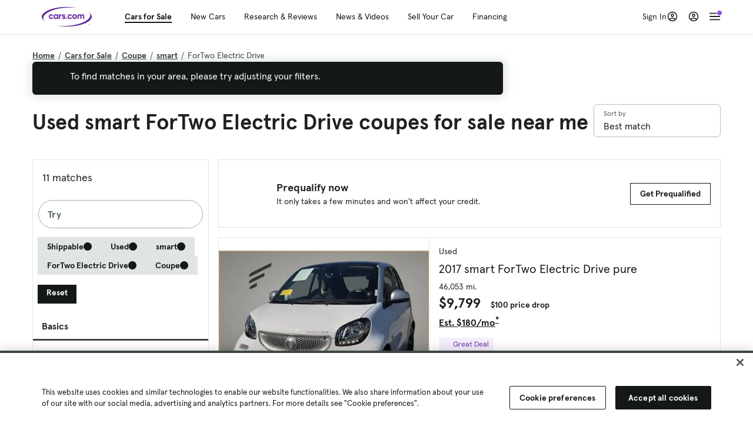

--- FILE ---
content_type: text/html; charset=utf-8
request_url: https://cars.qualtrics.com/jfe/form/SV_81Hx3Jkheo8zhmC
body_size: 19085
content:
<!DOCTYPE html>
<html class="JFEScope">
<head>
    <meta charset="UTF-8">
    <meta http-equiv="X-UA-Compatible" content="IE=edge">
    <meta name="apple-mobile-web-app-capable" content="yes">
    <meta name="mobile-web-app-capable" content="yes">
    <title>Qualtrics Survey | Qualtrics Experience Management</title>
    
        <link rel="dns-prefetch" href="//co1.qualtrics.com/WRQualtricsShared/">
        <link rel="preconnect" href="//co1.qualtrics.com/WRQualtricsShared/">
    
    <meta name="description" content="The most powerful, simple and trusted way to gather experience data. Start your journey to experience management and try a free account today.">
    <meta name="robots" content="noindex">
    <meta id="meta-viewport" name="viewport" content="width=device-width, initial-scale=1, minimum-scale=1, maximum-scale=2.5">
    <meta property="og:title" content="Qualtrics Survey | Qualtrics Experience Management">
    <meta property="og:description" content="The most powerful, simple and trusted way to gather experience data. Start your journey to experience management and try a free account today.">
    
        <meta property="og:image" content="https://cars.qualtrics.com/CP/Graphic.php?IM=IM_0ocZAgMDorIIuwJ">
    
    <script>(function(w) {
  'use strict';
  if (w.history && w.history.replaceState) {
    var path = w.location.pathname;
    var jfePathRegex = /^\/jfe\d+\//;

    if (jfePathRegex.test(path)) {
      w.history.replaceState(null, null, w.location.href.replace(path, path.replace(jfePathRegex, '/jfe/')));
    }
  }
})(window);
</script>
</head>
    <body id="SurveyEngineBody">
    <noscript><style>#pace{display: none;}</style><div style="padding:8px 15px;font-family:Helvetica,Arial,sans-serif;background:#fcc;border:1px solid #c55">Javascript is required to load this page.</div></noscript>
    
        <style type='text/css'>#pace{background:#fff;position:absolute;top:0;bottom:0;left:0;right:0;z-index:1}#pace::before{content:'';display:block;position:fixed;top:30%;right:50%;width:50px;height:50px;border:6px solid transparent;border-top-color:#0b6ed0;border-left-color:#0b6ed0;border-radius:80px;animation:q 1s linear infinite;margin:-33px -33px 0 0;box-sizing:border-box}@keyframes q{0%{transform:rotate(0)}100%{transform:rotate(360deg)}}
</style>
        <div id='pace'></div>
    
    <script type="text/javascript">
      window.QSettings = {
          
        jfeVersion: "a8ef4bfa1e5b68ca5c6385caa82ad0b3b12ea721",
        publicPath: "/jfe/static/dist/",
        cbs: [], bootstrapSkin: null, ab: false,
        getPT: function(cb) {
          if (this.pt !== undefined) {
            cb(this.success, this.pt);
          } else {
            this.cbs.push(cb);
          }
        },
        setPT: function(s, pt) {
          this.success = s;
          this.pt = pt;
          if (this.cbs.length) {
            for (var i = 0; i < this.cbs.length; i++) {
              this.cbs[i](s, pt);
            }
          }
        }
      };
    </script>
    <div id="skinPrefetch" style="position: absolute; visibility: hidden" class="JFEContent SkinV2 webkit CSS3"></div>
    <script>(()=>{"use strict";var e,r,t,a,c,o={},n={};function d(e){var r=n[e];if(void 0!==r)return r.exports;var t=n[e]={id:e,loaded:!1,exports:{}};return o[e].call(t.exports,t,t.exports,d),t.loaded=!0,t.exports}d.m=o,e=[],d.O=(r,t,a,c)=>{if(!t){var o=1/0;for(l=0;l<e.length;l++){for(var[t,a,c]=e[l],n=!0,f=0;f<t.length;f++)(!1&c||o>=c)&&Object.keys(d.O).every(e=>d.O[e](t[f]))?t.splice(f--,1):(n=!1,c<o&&(o=c));if(n){e.splice(l--,1);var i=a();void 0!==i&&(r=i)}}return r}c=c||0;for(var l=e.length;l>0&&e[l-1][2]>c;l--)e[l]=e[l-1];e[l]=[t,a,c]},d.n=e=>{var r=e&&e.__esModule?()=>e.default:()=>e;return d.d(r,{a:r}),r},t=Object.getPrototypeOf?e=>Object.getPrototypeOf(e):e=>e.__proto__,d.t=function(e,a){if(1&a&&(e=this(e)),8&a)return e;if("object"==typeof e&&e){if(4&a&&e.__esModule)return e;if(16&a&&"function"==typeof e.then)return e}var c=Object.create(null);d.r(c);var o={};r=r||[null,t({}),t([]),t(t)];for(var n=2&a&&e;"object"==typeof n&&!~r.indexOf(n);n=t(n))Object.getOwnPropertyNames(n).forEach(r=>o[r]=()=>e[r]);return o.default=()=>e,d.d(c,o),c},d.d=(e,r)=>{for(var t in r)d.o(r,t)&&!d.o(e,t)&&Object.defineProperty(e,t,{enumerable:!0,get:r[t]})},d.f={},d.e=e=>Promise.all(Object.keys(d.f).reduce((r,t)=>(d.f[t](e,r),r),[])),d.u=e=>"c/"+{196:"vendors~recaptchav3",233:"db",438:"vendors~mockForm",821:"barrel-roll",905:"ss",939:"bf",1044:"matrix",1075:"mc",1192:"meta",1205:"timing",1365:"hmap",1543:"recaptchav3",1778:"slide",1801:"fade",2042:"jsApi",2091:"advance-button-template",2292:"hotspot",2436:"slider",2552:"vendors~scoring~cs~matrix",2562:"flip",2603:"mockForm",2801:"fancybox",3432:"mp",4522:"scoring",4863:"dd",5321:"vendors~mockForm~response-summary~fileupload",5330:"fileupload",5453:"default~cs~slider~ss",5674:"pgr",5957:"response-summary",6023:"vendors~fileupload",6198:"te",6218:"ro",6246:"focus-handler",6255:"captcha",6500:"default~hl~hotspot~matrix",6507:"prototype",7211:"sbs",7529:"cs",7685:"preview",7719:"default~hmap~pgr~ro~te~timing",8095:"default~cs~slider",8393:"draw",8606:"default~captcha~cs~db~dd~draw~fileupload~hmap~hl~hotspot~matrix~mc~meta~pgr~ro~sbs~slider~ss~te~timing",9679:"toc",9811:"hl"}[e]+"."+{196:"97848bc9e7c6051ecccc",233:"8ba9f6447cd314fbb68a",438:"53d5364f2fde015d63eb",821:"7889bb8e29b6573a7c1e",905:"351d3164dfd98410d564",939:"eec2597b947c36022f6d",1044:"d8d7465fc033fbb10620",1075:"86a63d9fd6b94fccd78b",1192:"2bda7fa2af76817782a5",1205:"e0a338ca75eae4b40cc1",1365:"b3a7378eb91cc2c32d41",1543:"0c7be974c5976b4baac4",1778:"89aa23ad976cab36539d",1801:"8cb2d1667aca0bc1260e",2042:"c48c082656b18079aa7e",2091:"4f0959084e4a4a187d1d",2292:"14fd8d7b863312b03015",2436:"96ce9dfbc69cf4a6f014",2552:"7cd2196cef0e70bb9e8a",2562:"3266dde7e4660ffcef3a",2603:"c8f6cb94cd9e79b57383",2801:"685cee5836e319fa57a8",3432:"6ae4057caed354cea4bd",4522:"1beb1b30ccc2fa30924f",4863:"4a0994a3732ac4fec406",5321:"41b49ced3a7a9cce58ab",5330:"4e241617d0d8f9638bed",5453:"171b59120e19c43bc4c6",5674:"144a9eb1a74ebd10fb2f",5957:"18b07be3e10880ac7370",6023:"2f608006811a8be8971c",6198:"31e404ce9bb91ad2fdc1",6218:"3cb64ba46db80f90121a",6246:"ba7b22b6a40782e5e004",6255:"a511708ee09ee539c882",6500:"e988cfdc3a56d687c346",6507:"63afbf731c56ba97ae7b",7211:"2d043279f45787cdbc6a",7529:"6440499b8bf1aaf62693",7685:"1241170f420176c2c6ef",7719:"8714f0d6579c8e712177",8095:"3b318c0e91b8cce117d5",8393:"2a48f184a447969fff1f",8606:"017a626bdaafbf05c221",9679:"20b914cfa638dfe959cc",9811:"e3e744cd3ab59c8be98b"}[e]+".min.js",d.miniCssF=e=>"fancybox.0bb59945b9873f54214a.min.css",d.g=function(){if("object"==typeof globalThis)return globalThis;try{return this||new Function("return this")()}catch(e){if("object"==typeof window)return window}}(),d.o=(e,r)=>Object.prototype.hasOwnProperty.call(e,r),a={},c="javascriptformengine:",d.l=(e,r,t,o)=>{if(a[e])a[e].push(r);else{var n,f;if(void 0!==t)for(var i=document.getElementsByTagName("script"),l=0;l<i.length;l++){var b=i[l];if(b.getAttribute("src")==e||b.getAttribute("data-webpack")==c+t){n=b;break}}n||(f=!0,(n=document.createElement("script")).charset="utf-8",n.timeout=120,d.nc&&n.setAttribute("nonce",d.nc),n.setAttribute("data-webpack",c+t),n.src=e),a[e]=[r];var s=(r,t)=>{n.onerror=n.onload=null,clearTimeout(u);var c=a[e];if(delete a[e],n.parentNode&&n.parentNode.removeChild(n),c&&c.forEach(e=>e(t)),r)return r(t)},u=setTimeout(s.bind(null,void 0,{type:"timeout",target:n}),12e4);n.onerror=s.bind(null,n.onerror),n.onload=s.bind(null,n.onload),f&&document.head.appendChild(n)}},d.r=e=>{"undefined"!=typeof Symbol&&Symbol.toStringTag&&Object.defineProperty(e,Symbol.toStringTag,{value:"Module"}),Object.defineProperty(e,"__esModule",{value:!0})},d.nmd=e=>(e.paths=[],e.children||(e.children=[]),e),d.p="",(()=>{if("undefined"!=typeof document){var e=e=>new Promise((r,t)=>{var a=d.miniCssF(e),c=d.p+a;if(((e,r)=>{for(var t=document.getElementsByTagName("link"),a=0;a<t.length;a++){var c=(n=t[a]).getAttribute("data-href")||n.getAttribute("href");if("stylesheet"===n.rel&&(c===e||c===r))return n}var o=document.getElementsByTagName("style");for(a=0;a<o.length;a++){var n;if((c=(n=o[a]).getAttribute("data-href"))===e||c===r)return n}})(a,c))return r();((e,r,t,a,c)=>{var o=document.createElement("link");o.rel="stylesheet",o.type="text/css",d.nc&&(o.nonce=d.nc),o.onerror=o.onload=t=>{if(o.onerror=o.onload=null,"load"===t.type)a();else{var n=t&&t.type,d=t&&t.target&&t.target.href||r,f=new Error("Loading CSS chunk "+e+" failed.\n("+n+": "+d+")");f.name="ChunkLoadError",f.code="CSS_CHUNK_LOAD_FAILED",f.type=n,f.request=d,o.parentNode&&o.parentNode.removeChild(o),c(f)}},o.href=r,t?t.parentNode.insertBefore(o,t.nextSibling):document.head.appendChild(o)})(e,c,null,r,t)}),r={3454:0};d.f.miniCss=(t,a)=>{r[t]?a.push(r[t]):0!==r[t]&&{2801:1}[t]&&a.push(r[t]=e(t).then(()=>{r[t]=0},e=>{throw delete r[t],e}))}}})(),(()=>{var e={3454:0};d.f.j=(r,t)=>{var a=d.o(e,r)?e[r]:void 0;if(0!==a)if(a)t.push(a[2]);else if(3454!=r){var c=new Promise((t,c)=>a=e[r]=[t,c]);t.push(a[2]=c);var o=d.p+d.u(r),n=new Error;d.l(o,t=>{if(d.o(e,r)&&(0!==(a=e[r])&&(e[r]=void 0),a)){var c=t&&("load"===t.type?"missing":t.type),o=t&&t.target&&t.target.src;n.message="Loading chunk "+r+" failed.\n("+c+": "+o+")",n.name="ChunkLoadError",n.type=c,n.request=o,a[1](n)}},"chunk-"+r,r)}else e[r]=0},d.O.j=r=>0===e[r];var r=(r,t)=>{var a,c,[o,n,f]=t,i=0;if(o.some(r=>0!==e[r])){for(a in n)d.o(n,a)&&(d.m[a]=n[a]);if(f)var l=f(d)}for(r&&r(t);i<o.length;i++)c=o[i],d.o(e,c)&&e[c]&&e[c][0](),e[c]=0;return d.O(l)},t=self.webpackChunkjavascriptformengine=self.webpackChunkjavascriptformengine||[];t.forEach(r.bind(null,0)),t.push=r.bind(null,t.push.bind(t))})()})();</script>
    <script src="/jfe/static/dist/jfeLib.41e905943427321fa036.min.js" crossorigin="anonymous"></script>
    <script src="/jfe/static/dist/jfe.b2aa22a9b68ea0a1d846.min.js" crossorigin="anonymous"></script>


    <link href="/jfe/themes/templated-skins/qualtrics.2014:cars.9820517390:null/version-1765475774342-89bffa/stylesheet.css" rel="stylesheet"><link href="https://rsms.me/inter/inter.css" rel="stylesheet">

    <link id="rtlStyles" rel="stylesheet" type="text/css">
    <style id="customStyles"></style>

    <style>
      .JFEScope .questionFocused   .advanceButtonContainer {transition:opacity .3s!important;visibility:unset;opacity:1}
      .JFEScope .questionUnfocused .advanceButtonContainer, .advanceButtonContainer {transition:opacity .3s!important;visibility:hidden;opacity:0}
      .Skin .Bipolar .bipolar-mobile-header, .Skin .Bipolar .desktop .bipolar-mobile-header, .Skin .Bipolar .mobile .ColumnLabelHeader {display: none}

      /* Change color of question validation warnings */
      .Skin .ValidationError.Warn {color: #e9730c;}

      /* Hide mobile preview scrollbar for Chrome, Safari and Opera */
      html.MobilePreviewFrame::-webkit-scrollbar { display: none; }

      /* Hide mobile preview scrollbar for IE and Edge */
      html.MobilePreviewFrame { -ms-overflow-style: none; scrollbar-width: none; }
    </style>
    <style type="text/css">.accessibility-hidden{height:0;width:0;overflow:hidden;position:absolute;left:-999px}</style>
    <div id="polite-announcement" class="accessibility-hidden" aria-live="polite" aria-atomic="true"></div>
    <div id="assertive-announcement" class="accessibility-hidden" aria-live="assertive" role="alert" aria-atomic="true"></div>
    <script type="text/javascript">
      (function () {
        var o = {};
        try {
          Object.defineProperty(o,'compat',{value:true,writable:true,enumerable:true,configurable:true});
        } catch (e) {};
        if (o.compat !== true || document.addEventListener === undefined) {
          window.location.pathname = '/jfe/incompatibleBrowser';
        }

        var fv = document.createElement('link');
        fv.rel = 'apple-touch-icon';
        fv.href = "https://cars.qualtrics.com/CP/Graphic.php?IM=IM_eR3RqUaDkCmZcDb";
        document.getElementsByTagName('head')[0].appendChild(fv);
      })();
      QSettings.ab = false;
      document.title = "Qualtrics Survey | Qualtrics Experience Management";
      
      (function(s) {
        QSettings.bootstrapSkin = s;
        var sp = document.getElementById('skinPrefetch');
        if (sp) {
          sp.innerHTML = s;
        }
      })("<meta name=\"HandheldFriendly\" content=\"true\" />\n<meta name = \"viewport\" content = \"user-scalable = yes, maximum-scale=10, minimum-scale=1, initial-scale = 1, width = device-width\" />\n<div class='Skin'>\n\t<div id=\"Overlay\"></div>\n\t<div id=\"Wrapper\">\n\t\t\n\t\t<div class='SkinInner'>\n\t\t\t<div id='LogoContainer'>\n\t\t\t\t<div id='Logo'><img src=\"https://cars.qualtrics.com/CP/Graphic.php?IM=IM_4UzHhdp9et1Omp0\" /></div>\n\t\t\t</div>\n\t\t\t<div id='HeaderContainer'>\n\t\t\t\t<div id=\"BrandingHeader\"><script type=\"text/javascript\">\nQualtrics.SurveyEngine.addOnReady(function() {\njQuery('#Plug').attr('style', 'display:none !important');\n});\n<\/script></div>\n\t\t\t\t<div id='Header'>{~Header~}</div>\n\t\t\t</div>\n\t\t\t<div id='SkinContent'>\n\t\t\t\t<div id='Questions'>{~Question~}</div>\n\t\t\t\t<div id='Buttons'>{~Buttons~}</div>\n\t\t\t\t<div id='ProgressBar'>{~ProgressBar~}</div>\n\t\t\t</div>\n\t\t</div>\n\t\t<div id='Footer'>{~Footer~}</div>\n\t\t\n\t\t<div id='PushStickyFooter'></div>\n\t</div>\n\t<div id=\"Plug\" style=\"display:block !important;\"><a href=\"https://www.qualtrics.com/powered-by-qualtrics/?utm_source=internal%2Binitiatives&utm_medium=survey%2Bpowered%2Bby%2Bqualtrics&utm_content={~BrandID~}&utm_survey_id={~SurveyID~}\" target=\"_blank\" aria-label=\"{~PlugLabel~}\">{~Plug~}</a></div>\n</div>\n<script>Qualtrics.SurveyEngine.addOnload(Qualtrics.uniformLabelHeight);<\/script>\n\n<script>\n//TM6 Question Text Cell Padding\n\t//JFE\n\tPage.on('ready:imagesLoaded',function() {\n\t\tvar t = jQuery(\".QuestionText table\");\n\t  for (i=0; i<t.length; i++) {\n\t    if (t[i].cellPadding != undefined) {\n\t      var p = t[i].cellPadding + \"px\";\n\t      t.eq(i).find(\"th\").css(\"padding\",p);\n\t      t.eq(i).find(\"td\").css(\"padding\",p);\n\t    }\n\t  }\n\t});\n\t//SE\n\tjQuery(window).on('load',function() {\n\t\tif (jQuery(\"div\").hasClass(\"JFE\") == false) {\n\t    var t = jQuery(\".QuestionText table\");\n\t    for (i=0; i<t.length; i++) {\n\t      if (t[i].cellPadding != undefined) {\n\t        var p = t[i].cellPadding + \"px\";\n\t        t.eq(i).find(\"th\").css(\"padding\",p);\n\t        t.eq(i).find(\"td\").css(\"padding\",p);\n\t      }\n\t    }\n\t\t};\n\t});\n//TM21 iOS Text Box Width Fix\n//JFE\nPage.on('ready:imagesLoaded',function() {\n\tfunction isIE () {\n  \tvar myNav = navigator.userAgent.toLowerCase();\n  \treturn (myNav.indexOf('msie') != -1) ? parseInt(myNav.split('msie')[1]) : false;\n\t}\n\tif (!isIE()) {\n\t\tvar mq = window.matchMedia( \"(max-width: 480px)\" );\n\t\tif (mq.matches == true) {\n\t\t\tjQuery(\".Skin .MC .TextEntryBox\").css(\"width\",\"100%\");\n\t\t\tjQuery(\".Skin .TE .ESTB .InputText\").css(\"width\",\"100%\");\n\t\t\tjQuery(\".Skin .TE .FORM .InputText\").css(\"width\",\"100%\");\n\t\t\tjQuery(\".Skin .TE .ML .InputText\").css(\"width\",\"100%\");\n\t\t\tjQuery(\".Skin .TE .PW .InputText\").css(\"width\",\"100%\");\n\t\t\tjQuery(\".Skin .TE .SL .InputText\").css(\"width\",\"100%\");\n\t\t\tjQuery(\".Skin .TE .FollowUp .InputText\").css(\"width\",\"100%\");\n\t\t};\n\t};\n});\n//SE\njQuery(window).on('load',function() {\n\tfunction isIE () {\n  \tvar myNav = navigator.userAgent.toLowerCase();\n  \treturn (myNav.indexOf('msie') != -1) ? parseInt(myNav.split('msie')[1]) : false;\n\t}\n\tif (!isIE()) {\n\t\tvar mq = window.matchMedia( \"(max-width: 480px)\" );\n\t\tif (jQuery(\"div\").hasClass(\"JFE\") == false && mq.matches == true) {\n\t\t\tjQuery(\".Skin .MC .TextEntryBox\").css(\"width\",\"100%\");\n\t\t\tjQuery(\".Skin .TE .ESTB .InputText\").css(\"width\",\"100%\");\n\t\t\tjQuery(\".Skin .TE .FORM .InputText\").css(\"width\",\"100%\");\n\t\t\tjQuery(\".Skin .TE .ML .InputText\").css(\"width\",\"100%\");\n\t\t\tjQuery(\".Skin .TE .PW .InputText\").css(\"width\",\"100%\");\n\t\t\tjQuery(\".Skin .TE .SL .InputText\").css(\"width\",\"100%\");\n\t\t\tjQuery(\".Skin .TE .FollowUp .InputText\").css(\"width\",\"100%\");\n\t\t};\n\t};\n});\n<\/script>\n\n<style>.Skin .QuestionOuter.Matrix{max-width:1100px}</style>\n");
      
      
      (function() {
        var fv = document.createElement('link');
        fv.type = 'image/x-icon';
        fv.rel = 'icon';
        fv.href = "https://cars.qualtrics.com/CP/Graphic.php?IM=IM_bdYYI4BiyXYEhx3";
        document.getElementsByTagName('head')[0].appendChild(fv);
      }());
      
      
    </script>
        <script type="text/javascript">
          (function(appData) {
            if (appData && typeof appData === 'object' && '__jfefeRenderDocument' in appData) {
              var doc = appData.__jfefeRenderDocument

              if (doc === 'incompatible') {
                window.location = '/jfe/incompatibleBrowser';
                return
              }

              window.addEventListener('load', function() {
                // farewell jfe
                delete window.QSettings
                delete window.webpackJsonp
                delete window.jQuery
                delete window.ErrorWatcher
                delete window.onLoadCaptcha
                delete window.experimental
                delete window.Page

                var keys = Object.keys(window);
                for (let i in keys) {
                  var name = keys[i];
                  if (name.indexOf('jQuery') === 0) {
                    delete window[name];
                    break;
                  }
                }

                document.open();
                document.write(doc);
                document.close();
              })
            } else {
              // prevent document.write from replacing the entire page
              window.document.write = function() {
                log.error('document.write is not allowed and has been disabled.');
              };

              QSettings.setPT(true, appData);
            }
          })({"FormSessionID":"FS_5RflJdLxeBksqvP","QuestionIDs":["QID1","QID2"],"QuestionDefinitions":{"QID1":{"DefaultChoices":false,"DataExportTag":"Q1","QuestionID":"QID1","QuestionType":"Meta","Selector":"Browser","Configuration":{"QuestionDescriptionOption":"UseText"},"Choices":{"1":{"Display":"Browser","TextEntry":1},"2":{"Display":"Version","TextEntry":1},"3":{"Display":"Operating System","TextEntry":1},"4":{"Display":"Screen Resolution","TextEntry":1},"5":{"Display":"Flash Version","TextEntry":1},"6":{"Display":"Java Support","TextEntry":1},"7":{"Display":"User Agent","TextEntry":1}},"Validation":"None","GradingData":[],"Language":{"EN":{"QuestionText":"Click to write the question text","Choices":{"1":{"Display":"Browser"},"2":{"Display":"Version"},"3":{"Display":"Operating System"},"4":{"Display":"Screen Resolution"},"5":{"Display":"Flash Version"},"6":{"Display":"Java Support"},"7":{"Display":"User Agent"}}}},"NextChoiceId":4,"NextAnswerId":1,"SurveyLanguage":"EN"},"QID2":{"DefaultChoices":false,"DataExportTag":"Q2","QuestionType":"MC","Selector":"SAVR","SubSelector":"TX","Configuration":{"QuestionDescriptionOption":"UseText"},"Choices":{"1":{"Display":"Experience using Cars.com"},"2":{"Display":"Receive assistance for trouble I am experiencing with the Cars.com site"},"3":{"Display":"Leave feedback for a dealership"},"4":{"Display":"Receive assistance for trouble I am experiencing with listing my vehicle for sale on Cars.com"},"5":{"Display":"Experience using Your Garage","DisplayLogic":{"0":{"0":{"LeftOperand":"Page","LogicType":"EmbeddedField","Operator":"Contains","RightOperand":"/your-garage","Type":"Expression"},"1":{"Conjuction":"Or","LeftOperand":"Page Referrer","LogicType":"EmbeddedField","Operator":"Contains","RightOperand":"/your-garage","Type":"Expression"},"Type":"If"},"Type":"BooleanExpression","inPage":false}},"6":{"Display":"Feature request"}},"ChoiceOrder":[1,"6","5",2,"4",3],"Validation":{"Settings":{"ForceResponse":"ON","ForceResponseType":"ON","Type":"None"}},"GradingData":[],"Language":{"EN":{"QuestionText":"What type of feedback would you like to provide?","Choices":{"1":{"Display":"Experience using Cars.com"},"2":{"Display":"Receive assistance for trouble I am experiencing with the Cars.com site"},"3":{"Display":"Leave feedback for a dealership"},"4":{"Display":"Receive assistance for trouble I am experiencing with listing my vehicle for sale on Cars.com"},"5":{"Display":"Experience using Your Garage"},"6":{"Display":"Feature request"}}}},"NextChoiceId":7,"NextAnswerId":1,"QuestionID":"QID2","DataVisibility":{"Private":false,"Hidden":false},"SurveyLanguage":"EN"}},"NextButton":null,"PreviousButton":false,"Count":2,"Skipped":0,"NotDisplayed":0,"LanguageSelector":null,"Messages":{"PoweredByQualtrics":"Powered by Qualtrics","PoweredByQualtricsLabel":"Powered by Qualtrics: Learn more about Qualtrics in a new tab","A11yNextPage":"You are on the next page","A11yPageLoaded":"Page Loaded","A11yPageLoading":"Page is loading","A11yPrevPage":"You are on the previous page","FailedToReachServer":"We were unable to connect to our servers. Please check your internet connection and try again.","ConnectionError":"Connection Error","IPDLError":"Sorry, an unexpected error occurred.","Retry":"Retry","Cancel":"Cancel","Language":"Language","Done":"Done","AutoAdvanceLabel":"or press Enter","DecimalSeparator":"Please exclude commas and if necessary use a point as a decimal separator.","IE11Body":"You are using an unsupported browser. Qualtrics surveys will no longer load in Internet Explorer 11 after March 15, 2024.","BipolarPreference":"Select this answer if you prefer %1 over %2 by %3 points.","BipolarNoPreference":"Select this answer if you have no preference between %1 and %2.","Blank":"Blank","CaptchaRequired":"Answering the captcha is required to proceed","MCMSB_Instructions":"To select multiple options in a row, click and drag your mouse or hold down Shift when selecting. To select non-sequential options, hold down Control (on a PC) or Command (on a Mac) when clicking. To deselect an option, hold down Control or Command and click on a selected option.","MLDND_Instructions":"Drag and drop each item from the list into a bucket.","PGR_Instructions":"Drag and drop items into groups. Within each group, rank items by dragging and dropping them into place.","ROSB_Instructions":"Select items and then rank them by clicking the arrows to move each item up and down."},"IsPageMessage":false,"ErrorCode":null,"PageMessageTranslations":{},"CurrentLanguage":"EN","FallbackLanguage":"EN","QuestionRuntimes":{"QID1":{"Highlight":false,"ID":"QID1","Type":"Meta","Selector":"Browser","SubSelector":null,"ErrorMsg":null,"TerminalAuthError":false,"Valid":false,"MobileFirst":false,"QuestionTypePluginProperties":null,"CurrentMultiPageQuestionIndex":0,"Displayed":true,"PreValidation":"None","IsAutoAuthFailure":false,"ErrorSeverity":null,"PDPErrorMsg":null,"PDPError":null,"QuestionText":"Click to write the question text","Choices":{"1":{"Display":"Browser"},"2":{"Display":"Version"},"3":{"Display":"Operating System"},"4":{"Display":"Screen Resolution"},"5":{"Display":"Flash Version"},"6":{"Display":"Java Support"},"7":{"Display":"User Agent"}},"WontBeDisplayedText":"This question will not be displayed to the recipient.","Active":true},"QID2":{"Highlight":false,"ID":"QID2","Type":"MC","Selector":"SAVR","SubSelector":"TX","ErrorMsg":null,"TerminalAuthError":false,"Valid":false,"MobileFirst":false,"QuestionTypePluginProperties":null,"CurrentMultiPageQuestionIndex":0,"Displayed":true,"PreValidation":{"Settings":{"ForceResponse":"ON","ForceResponseType":"ON","Type":"None"}},"Choices":{"1":{"ID":"1","RecodeValue":"1","VariableName":"1","Text":"","Display":"Experience using Cars.com","InputWidth":null,"Exclusive":false,"Selected":false,"Password":false,"TextEntry":false,"TextEntrySize":"Small","TextEntryLength":null,"InputHeight":null,"Error":null,"ErrorMsg":null,"PDPErrorMsg":null,"PDPError":null,"Displayed":true},"2":{"ID":"2","RecodeValue":"2","VariableName":"2","Text":"","Display":"Receive assistance for trouble I am experiencing with the Cars.com site","InputWidth":null,"Exclusive":false,"Selected":false,"Password":false,"TextEntry":false,"TextEntrySize":"Small","TextEntryLength":null,"InputHeight":null,"Error":null,"ErrorMsg":null,"PDPErrorMsg":null,"PDPError":null,"Displayed":true},"3":{"ID":"3","RecodeValue":"3","VariableName":"3","Text":"","Display":"Leave feedback for a dealership","InputWidth":null,"Exclusive":false,"Selected":false,"Password":false,"TextEntry":false,"TextEntrySize":"Small","TextEntryLength":null,"InputHeight":null,"Error":null,"ErrorMsg":null,"PDPErrorMsg":null,"PDPError":null,"Displayed":true},"4":{"ID":"4","RecodeValue":"4","VariableName":"4","Text":"","Display":"Receive assistance for trouble I am experiencing with listing my vehicle for sale on Cars.com","InputWidth":null,"Exclusive":false,"Selected":false,"Password":false,"TextEntry":false,"TextEntrySize":"Small","TextEntryLength":null,"InputHeight":null,"Error":null,"ErrorMsg":null,"PDPErrorMsg":null,"PDPError":null,"Displayed":true},"5":{"ID":"5","RecodeValue":"5","VariableName":"5","Text":"","Display":"Experience using Your Garage","InputWidth":null,"Exclusive":false,"Selected":false,"Password":false,"TextEntry":false,"TextEntrySize":"Small","TextEntryLength":null,"InputHeight":null,"Error":null,"ErrorMsg":null,"PDPErrorMsg":null,"PDPError":null,"Displayed":false},"6":{"ID":"6","RecodeValue":"6","VariableName":"6","Text":"","Display":"Feature request","InputWidth":null,"Exclusive":false,"Selected":false,"Password":false,"TextEntry":false,"TextEntrySize":"Small","TextEntryLength":null,"InputHeight":null,"Error":null,"ErrorMsg":null,"PDPErrorMsg":null,"PDPError":null,"Displayed":true}},"ChoiceOrder":["1","6","2","4","3"],"ChoiceTextPosition":"Left","Selected":null,"IsAutoAuthFailure":false,"ErrorSeverity":null,"PDPErrorMsg":null,"PDPError":null,"QuestionText":"What type of feedback would you like to provide?","ExistingChoices":{},"ProcessedDisplayChoiceOrder":["1","6","2","4","3"],"ChoiceOrderSetup":true,"Active":true}},"IsEOS":false,"FailedValidation":false,"PDPValidationFailureQuestionIDs":[],"BlockID":"BL_efZV8eIc4EQ2sv4","FormTitle":"Qualtrics Survey | Qualtrics Experience Management","SurveyMetaDescription":"The most powerful, simple and trusted way to gather experience data. Start your journey to experience management and try a free account today.","TableOfContents":null,"UseTableOfContents":false,"SM":{"BaseServiceURL":"https://cars.qualtrics.com","SurveyVersionID":"9223370314410068697","IsBrandEncrypted":false,"JFEVersionID":"03fe6757db2b5fa6b3fa7f1a6bef80a9295ac371","BrandDataCenterURL":"https://yul1.qualtrics.com","XSRFToken":"7kdcmMmhfdmyqEu710dWfg","StartDate":"2026-01-17 03:17:00","StartDateRaw":1768619820750,"BrandID":"cars","SurveyID":"SV_81Hx3Jkheo8zhmC","BrowserName":"Chrome","BrowserVersion":"131.0.0.0","OS":"Macintosh","UserAgent":"Mozilla/5.0 (Macintosh; Intel Mac OS X 10_15_7) AppleWebKit/537.36 (KHTML, like Gecko) Chrome/131.0.0.0 Safari/537.36; ClaudeBot/1.0; +claudebot@anthropic.com)","LastUserAgent":"Mozilla/5.0 (Macintosh; Intel Mac OS X 10_15_7) AppleWebKit/537.36 (KHTML, like Gecko) Chrome/131.0.0.0 Safari/537.36; ClaudeBot/1.0; +claudebot@anthropic.com)","QueryString":"","IP":"3.140.252.25","URL":"https://cars.qualtrics.com/jfe/form/SV_81Hx3Jkheo8zhmC","BaseHostURL":"https://cars.qualtrics.com","ProxyURL":"https://cars.qualtrics.com/jfe/form/SV_81Hx3Jkheo8zhmC","JFEDataCenter":"jfe5","dataCenterPath":"jfe5","IsPreview":false,"LinkType":"anonymous","geoIPLocation":{"IPAddress":"3.140.252.25","City":"Columbus","CountryName":"United States","CountryCode":"US","Region":"OH","RegionName":"Ohio","PostalCode":"43215","Latitude":39.9625,"Longitude":-83.0061,"MetroCode":535,"Private":false},"geoIPV2Enabled":true,"EDFromRequest":[],"FormSessionID":"FS_5RflJdLxeBksqvP"},"ED":{"SID":"SV_81Hx3Jkheo8zhmC","SurveyID":"SV_81Hx3Jkheo8zhmC","Q_URL":"https://cars.qualtrics.com/jfe/form/SV_81Hx3Jkheo8zhmC","UserAgent":"Mozilla/5.0 (Macintosh; Intel Mac OS X 10_15_7) AppleWebKit/537.36 (KHTML, like Gecko) Chrome/131.0.0.0 Safari/537.36; ClaudeBot/1.0; +claudebot@anthropic.com)","Q_CHL":"anonymous","Q_LastModified":1728327145,"Q_Language":"EN"},"PostToStartED":{},"FormRuntime":null,"RuntimePayload":"ElVI4MXci+ymMQON0QUGgJqsvjUcAlU/npOY6/oXNIh5+JLiJYdS5XKVueyQECFcxmQndnO2saq4KskxIXLeRFOGvAt0g+TdUJBSlAjutj7TDHRlwjH3wFlTCF0IpMXszBpqQ9Q4eoZ5GDxjgxvwKqvdWaww1Tu5uw+TTvYxXqdRqnj2z7Qh0kw/wQpdBYRNstGV2D3jg3KnqnYKF3ZFIh9PhyMahw8N5jI9cFO8NYfydA8KdkZYXdFyF/oAOWysMGTb9OqvTRxd/XH8HSw2Uc6YO/THElCPA1EtVkicB7kWdTf+M+hsmDXOZAgPtTpxzk2LSeuln1jVoLOB8dfpMM5jhzV/O9T4wEJcLvLoHUkKVsW3aeHabqsNT8U2A8UFK00d8IUGcrf/6PCv14djYVCOOF/leBGm3oVcZeyC7jPCKwdB87Uk+FGCTK0nVOl92p5shMF7m3/lwu02SK5uIwuCnUN2WVqtde4DXGkj+jlyDZPqk1eK4YqWmuoDyUwlJ9iM+if0RRMIQEK0xwUZ/rNrPPkXE/1E5GDhoCQYiaTTzXoKe31YzKs/37lvjn1HUxAMt3/I5wP2/X2s0mGBCsU4GeXVxC2vZhZv71WY0ifNaRHV/LTLHLXrXoaPk6osMlYD3ECtqWeTVRSaMqTEekiSNKs2bcrx30+DcMSqCa2xO3YC9SCL9etliJlW5zs08cNtHIjOtruygFEvg8+aDmQjShSrnbh0GojmavHi4Y4+uvLa+C9bSnzZtVItyQU6mjPLcbrWs76n/E/4nQMBXxSys/Ne4dku8pR+dtGnIGcP7anH96Z/D8xzJjgac03oAXjQXkAKEGKe+DdeKRkr+G0YM/9vnOtwNeREh2E2SKaIaEJlbfQlgKR77iS2BZ9aNoX6TEbbCY0V6Ufg5I1Io0Hvi702Io/sWA/2djhDn9C4cNKbUg9lv07U7UMGa4r4FPz//pHlEEeaANDkJK0E0aB8U1iicoAl1dUZbEw0dFbdmYQo4SM3PCmu1kxIO4aavZEpAsnMCLVg4uYzj6/ufQZNe84h/EoJTA6WeljL1Yik1n3L6Pf2yZ09mESFAlfq2TrTBD5WNj+8gwDmlrnFAbNd3hh69Xz4tf49US6fH9XkDa8DGrtqS0k0tDaOp7sEiryNWPhfghTUcN37RnRSsm/c6tnKeewn5XtRzjdcLjK8nN3VfhT/6e/[base64]/0ZK5YPWPz/xVQBKlgI4+8BeW9aaFsDPYZHRTTSzGFJOj5r1Z5KFmyBJb+KN19eEIJjrE3UuWnBhKvi1DxPp1MUKuzGdM8I1jZY6abbb7p0X6NpR8291Ba6/p92JzKzsM0FPttUckoamMIsi+3oXp1UX1eKiojz6aGP7nfFFH6TR+VCnrBeLfPde4qudOpNMDM2ngxapjXPSTKWe2NARTTqFfshoO/gUon2DYtz0JW7eGQSXwDpZDwOICZX8Cn7GMedDQ5oMx10pJXEZLLVFRsSBYdZelIge3ERDMcUTbnoUpUGTh+iRMnr+5pJrAUlf3AvLra5MzBTk7lNJ4ug/M6zWBQ1PVUH6O9HRG0wbOzH/[base64]/soCqX1B5Bm1FBnUm5HfdHz4b5Bq8Eq7mcmQX47VoOeAn3yjKR7/5Xauzdt7Zz7U5sUisJMRQv5qE0aLcNFKx3Zza7E3YizVWnRiyMEYsvPfkByji0NXEzj3+OZ7EzQ8F1t7k4nyTA7sxPEASaTPhEA/TGLAG+brGASNtrWOdubb9JLJ+Kn0aqM6HTzeYv5/AVK6wUMY2Xev1BloF1+yUOdzVNwvLHg1RYevBleOLH9ayWXfGxWcyg3rpqAHVDJwEhI6UhdmggxNf4BT6YB3w74drxXVQhuEoKey/r63JdnKOFQ6UKb16Qrxs/LHv5a9MRgGMOd+9L3Sr2MlD9knpiP6JXjC7dvjMGK0hfL0yO/lSC576BxppF5V98yLTTTv4qElL3o9DaeL/7F76ykDmpnsPXax0MLIftUj9gadnRjQhX1dPzgEmGnGidRt1Zziho4ZjoRO7bz5G8lYOZ5tun5ckMv3ywfvgZDtxBRfOTUxB1QP0MoJQp9lSMEwewD0Ua+CO/5QK/gt+e/nJocr1Vy9AEYWHoBEcu5CrjWtRht16Jv19+cDmKcqqi7sUiQlHcjA5Am/SQqAYPTpwbFPJ6VE43eEgHkZWxldn0RUC7gfrY9wpMDNfk3XtW5G86QPRamoRSTanoJmAnAuLt8S/wgOsRvD+nbU5SP7GV/RMcySGmsGRV6yYaZFv2vgA9+Hkz8FRVvHzIym1E8Q7otzeirWuAFWyZmNN+sESQTAQu4+Q1Brci9SgBkrvlvUtfMRt9NvPp9MiKn3CV1NTBR0Mw+d5QmHp3LNTTWqFE4XklV/5xu5qRo02qPuJv+TPVK9WbxygyBUhLYAL2oM7FUAFH+eBeOJNDiKl0UAwE80N09dSwC5zLuy2fqdIpwcEt7/CdH+yp87YmRez6kzwUtrSfMrV4JEwYqDyetLNJoRfvg6AuXEwKWpdQ4j8PlIBlSrV264I2snw5fYUXWxh/c3n8u/sx+yG8l6wTHXykqNN162BOQcCSVXkdRakNfDDmwxdv4tzz4Wvu34ZQy3DtdrMx+zzEktXVVHBUBz93renC+c40G/YP55f5/2Bske/4JQ65TKRqXnaP5bSMij7B2bmMzB4n30Xf0QwZ0CJ1kc7m7A4tW3O1Avz5q9SkKisYjhT+gz6E9cN2hZNb0azZDnS6KIySG1IYp9z18G3JWhbkLR+sU7NWJ5ajqAE0aUDK40oY4GEg9jiA6c0XcV5dSlRxZj2Vj3JNeXsdZCdgf0ad/PmLS/qoYWdv80JOV/VCrANUjA6hiTktrX/cD19f/8QC9eDvToY2HJb2dqrhh2pHT8KAzzfBQdLFT7vbGcPGuxpOooOQHfUa8+oXsF7UZU6APp5IArf7te/YCzfq97qkOYMWl8Q1+v8jgFlAtMJDHF0xque4Wl7kr23ItOwMbSIAUPRB8Dk8hkeDq6WNlxOgc60Vrf3qREDXAcrNDiQIBDh5hogsjLF7SBLPtlup9a3JnYKJJkIoBW9BvlnOF9I54H0Dh7/IqLmrrYX5pHDIU4qo9PGFTDon54tDxkDvG9qtXdRGuBWHLTUoTYfR7X+1agGGfcVIPZUmdRP3qpy+O7KevhK2f57nSD9eWYETlVr+VpApacfs0eMXnO/3DF4FVXkQ/luDQyyxHp9UWjdZ+ajBFLH5LocAQrqy33vXsxE6sCWzOc52C1IIEa7eRzfodtZEeE4217iEkUUjAGhKuSchDnwoL+92tzm6HaQMavjW0E/5EV2ks5S84GEUC0YYuGVOMSE5kPtSpLxjZNhwmmNCzy7MeP0Eg87IT//i1O5K2nkjhyPMckLELUjWyro9T8pGg4sxChbh17y+Awnq4SYQh6ARxwF//j+GAY2mHoKXrGRW73Gjh4+eB4XlkXic2bwnA5+Ack5LKYNGhojM+dswdKSxnLLDZGxU9o5monNiR4BlECBXgcYEPpjKnuTNRE6pGsyh4subp7NGLc06d9qmYR7tbe/04RXfy2U+TbphRjdsVRzYfKFMAnpH6V1C3dsZCrVxDhRNuQ0PmhHzozCrFs9lFkSDvYxuJ9vSd8U65I9qWbCoVRCILjK1CgmEODJHz/Y4046mgB+MjxAAID97HRTVUJkAADj5MZgbuPxjMRvH9C2Gpqs9pW111BDD9DpDM9sDRroHz8PNc9LvDkzKqzcIFw/kntE+wNTt3V/aV4r1/vj758OWAfgd85YV2hZ/mJ7jh+FCfOtMeu+0MibcrXGBWjh6FhM4YhL5C45brnMsgd62g2RuJZe7boqZa3TSU2aSP9h2rtRo/x1iUmjVKVGuEPVrz5v7MEo2ZCwSy7f7IgqfpxO+rbQ2mYbOa0Xn2VsPFmyGzbHmuciu09/+N0sdAZmfDKmOnPO7CckU8Tbpfu55C2RL+vNnZiTdOeF6oZTiu7Or0Wk0D3tKJ9AWVKm8p0IbuQxuqQoRrQfIIW4S6L8Vu1T06UsAZPKAaf3cYzt6yXb4dn6whKWu27jcKMK8lHas+7jHVDmXKY/7ouVAn6EDkKi+nkHYjmLOD6UgBcG8V3XDuaOYFLFQcd/OSQP0lPl9nnVJW8Re/bb8cHU9b+lC5dDlQwIRkDnE4bpXn+6TEia2m2gYq6PXrCBKOMjt1GGA/FghlopB4PqWVsHc6FAHd1y3OAZUxxTrL83DnSSKCkZMMAN8/OTqa4ewLDNr9piUN9L1+l96OuiFFVwHWJjHSi8ajkxMJeXnc8QsvWvdNgCW274BoaYJDQ6CqWeQjb+Xf2ezTyaa2wiq4nWqDnk+RfY7T/B++1LKZAqorKvWWVbGgvbmUlsQfHBdWCSEaJgJq3xCug3ms1nUrlOFu8KHvO9Su2vmCA7TBdHV7pR0zVIWMD2M4edJGcWxei3KaASRL8PD7Kb+hgFN5LQfDlhCdpHEYZnKTq/v0K7RpV7lWWUuBZWvENj7n0/QsiDL8Bxp07M4+Chko/qdUoY0lQQaod//omjCb/uYi1/DvawGfEnhA1XGQUFUdJC2V6/rYkXjT6p3nilma0tNckU3gSTOxO0F718m45U2M+t4v6NnsJx10yGSrJ7RaAAGDih2UaXyXnhVVDvCYwXpWl1AtkbLeqpC680XMVGosNbaOMUb758+LE6Bc63YCRl/ErWqdGOIZ2PGcKY7QYhEPUKtYgOzJzlgF8IbDRhf0xCgu/6uxsEf83Q3ieaL50DfKDOrkDlovCE3g9W2Eooj2N7QO4cTrxQEzvgdJY+l+Cmdsu0/mfuolDSLCbTeps3h3yXOJfKQ5BCWvgrAXqYVdmFvy//Cb32Zrd7eXVisDwqQMR3Paos3Ocm5zZ6xrJHiLljgEE7haggOx4siGWEB5ukvCcYLdjOycRcxcZFFCSbeJ5tdymp4feGp3efBELuuRBpR/5QWpdn0LzV4oUzCE7d5on1fbk6fEk8lbrXz8zxjkVD5P6/SgfybPEH4WyNcdaEydZojc1Q5VcsX3RVe8j/migLdwdvJMQJduIzmzDjrKoW2Dkgw4FNgBScTD/oq72drs5dCTksA/U7DlL9BuU515Ma1mvECJ3qphuCJiDwqp2X0WTkm9Dfm2AuqGVVdcqrcNI5YX/q5NQzT3a5ZwWVY+JdQye+uIv2/rAQoV/UV7EwxbLgkuex/PmhWlPV8mmbKAOW0Ga0g9h77GTxS5zCxP/Jd+F3MmfnUmwEVoF7LnjQPzSZeNCBFviphq4Nrueh0a/N07KpABmRBZkCUVx24CS1ntLurngFzC4r3CWpBqz1ToMrYi8o7l6uZ6Z9jgBx41liIGkPqHFrHRSvT7leQ7OfvZ4FUOtildF5iT9eE/lBTRTTTIx9IEVLEWDyrdcUaeOc3EI+2rpNr+5+DIANG7zP0YZVlR5UULRMzGLcpqOWPaZReUYa0wjXPB4cSy9Af3s+vwWk8rHYRRRJ1fTESFrWarx0TQWov7PqJInEqA7fGKjancg0zqh/83y6xpNOEic2IK0CqbOBTX2rA7+quHfgvXbyz9XihJEAE3dEfBVMkqN6sOv1gg1IqG64RV8FoSC9loSjAE+BcYuo77As0p1e65zQxL/lK9QU3eG904Ro+fntBw/[base64]/NL8m6HlMiFuJlRGTunzGPYxQm6P05l5C7aJSzLXjzHaBaA5XP+9m4QDHFFn8wixFwEdF4A9bSCJlcsA/URAG0eak2/uH60keyhT/wg/pI9CVdr51m8Q6rIBm0eRONOz10Q0m5rsLLFiyRLZT9uZYQBLkDmY7TFfVOgspPQ4usSPe5gAljmV6En3JJgZfU0p6lTCYdwFAhEztz0qBRRAHMZeM9/g4+w6nrEb+lgSS9gwfRqFhc5+U0B+5dkDwofFveEeQb38dx8G3Uui8KjIsIYP/a3It8q78LQQ87ZXE4qV9ZvBQUXF+EcJLVrT1NEJ7oapYEA4DtIBhvddpCOFNPDbsObdKVAo2s77TvgHh8EwEnKf/3JrDXLDvaLINBXGYmmTAZA/qdGSzF3Kvmb+UdJnYQSGyo+f89LZPKzKtElkpXA7/eb4gvnIEXuV63PHpybeMha+f/i4+jKg8Y1BptkylNIN0ZJ67oPAssLIR3jMvUdMrqYgr9SaZhsn8cc4ZIbKNOnrfF4SH4isMxZQ0D4uRcpen38Xs4x9oSon1GkdB0jDEjPadGYFOfdNcYXWIz/112QiDnpQFfPIvCvq7gleuY4xynnadMwBVey8azH/feBdYmBO//k+fhEuGTCdZQWVEo0CcsY9U5qBvwuUHRsJZfzXX096g5/WB4avAFJbgfhi0T2DbpWtdeM88iu1T9DbeqbCmwQfc7Y7aXXPuztTPw5RwJg3FJT8+OIzAEgD3TUw/+3Jp+coB3RaNGs3CE95tpIcdv70pbrglNd4E2HmPxXRCVHNfHF9KvGfMzHrwzujje+yjYEeEkxq7e5SnRYcUH0OKnJzmgWpK2GPjDWfmPY1om03nWJRqXcUS1EY0iRXmHyFdSvGvn0F3g9btVWI/[base64]/e0D2bpL7zub1Vwf5R011qOkC4ws/KIlpntbXabChPmnIXPFfim8YqBhOkCo2uPygadm4OCJdFYIlJwmoT1gj+rKCSTB97AeQoQ91nFc8bD6rlQo9xANvSro8kIubHt2Cs+9iNx/khRJQOL4MzawcYaqjAef/1Vtfr8s28VzvYTIOsrKAVj7wfeAIp9fXYyb2ZPKNdwCiJH+Uwa34hhMw==","TransactionID":1,"ReplacesOutdated":false,"EOSRedirectURL":null,"RedirectURL":null,"SaveOnPageUnload":true,"ProgressPercent":0,"ProgressBarText":"Survey Completion","ProgressAccessibleText":"Current Progress","FormOptions":{"BackButton":false,"SaveAndContinue":true,"SurveyProtection":"PublicSurvey","NoIndex":"Yes","SecureResponseFiles":true,"SurveyExpiration":"None","SurveyTermination":"DisplayMessage","Header":"<script>\n    jQuery(\".AdvanceButton\").hide();\n    <\/script>","Footer":"","ProgressBarDisplay":"None","PartialData":"+2 days","PreviousButton":{"Display":"Previous"},"NextButton":{"Display":"Next"},"SurveyTitle":"Qualtrics Survey | Qualtrics Experience Management","SkinLibrary":"cars","SkinType":"templated","Skin":"qualtrics.2014:cars.9820517390:null","NewScoring":1,"EOSMessage":"MS_eQJU8qmoIbhUiJ8","ShowExportTags":false,"CollectGeoLocation":false,"SurveyMetaDescription":"The most powerful, simple and trusted way to gather experience data. Start your journey to experience management and try a free account today.","PasswordProtection":"No","AnonymizeResponse":"No","RefererCheck":"No","ConfirmStart":false,"AutoConfirmStart":false,"ResponseSummary":"No","EOSMessageLibrary":"UR_abLyykajozQA1eJ","EOSRedirectURL":"http://","EmailThankYou":false,"ThankYouEmailMessageLibrary":null,"ThankYouEmailMessage":null,"InactiveSurvey":"DefaultMessage","PartialDeletion":null,"PartialDataCloseAfter":"LastActivity","AvailableLanguages":{"EN":[]},"CustomStyles":{"customCSS":".Skin { \n  font-family: \"Inter var\", Helvetica, Arial, sans-serif; \n}\n\n@supports (font-variation-settings: normal) {\n  .Skin { \n    font-family: \"Inter var alt\", Helvetica, Arial, sans-serif; \n  }\n}"},"Autoadvance":true,"ExternalCSS":"https://rsms.me/inter/inter.css","AutoadvanceHideButton":false,"AutoadvancePages":true,"ProtectSelectionIds":true,"headerMid":"","SurveyName":"Feedback - Responsive","SurveyLanguage":"EN","ActiveResponseSet":"RS_3I9aqL70DKui23k","SurveyStartDate":"0000-00-00 00:00:00","SurveyExpirationDate":"0000-00-00 00:00:00","SurveyCreationDate":"2022-03-18 21:16:16","SkinOptions":{"Version":3,"AnyDeviceSupport":true,"Icons":{"favicon":"https://cars.qualtrics.com/CP/Graphic.php?IM=IM_bdYYI4BiyXYEhx3","appleTouchIcon":"https://cars.qualtrics.com/CP/Graphic.php?IM=IM_eR3RqUaDkCmZcDb","ogImage":"https://cars.qualtrics.com/CP/Graphic.php?IM=IM_0ocZAgMDorIIuwJ"},"BrandingOnly":{"header":"<script type=\"text/javascript\">\nQualtrics.SurveyEngine.addOnReady(function() {\njQuery('#Plug').attr('style', 'display:none !important');\n});\n<\/script>","footer":"","css":".Skin .QuestionOuter.Matrix{max-width:1100px}","html":""},"ProgressBarPosition":"bottom","Logo":"https://cars.qualtrics.com/CP/Graphic.php?IM=IM_4UzHhdp9et1Omp0","LogoPosition":"center","LogoBanner":false,"QuestionsContainer":false,"QuestionDisplayWidth":"default","MCButtonChoices":false,"NPSMobileVertical":false,"HideRequiredAsterisk":false,"LayoutSpacing":0,"FallbackSkin":false},"SkinBaseCss":"/jfe/themes/templated-skins/qualtrics.2014:cars.9820517390:null/version-1765475774342-89bffa/stylesheet.css","PageTransition":"None","Favicon":"https://cars.qualtrics.com/brand-management/brand-assets/cars/favicon.ico","CustomLanguages":null,"SurveyTimezone":"America/Chicago","LinkType":"anonymous","Language":"EN","Languages":null,"DefaultLanguages":{"AR":"العربية","ASM":"অসমীয়া","AZ-AZ":"Azərbaycan dili","BEL":"Беларуская","BG":"Български","BS":"Bosanski","BN":"বাংলা","CA":"Català","CEB":"Bisaya","CKB":"كوردي","CS":"Čeština","CY":"Cymraeg","DA":"Dansk","DE":"Deutsch","EL":"Ελληνικά","EN":"English","EN-GB":"English (United Kingdom)","EN_GB":"English (Great Britain)","EO":"Esperanto","ES":"Español (América Latina)","ES-ES":"Español","ET":"Eesti","FA":"فارسی","FI":"Suomi","FR":"Français","FR-CA":"Français (Canada)","GU":"ગુજરાતી ","HE":"עברית","HI":"हिन्दी","HIL":"Hiligaynon","HR":"Hrvatski","HU":"Magyar","HYE":"Հայերեն","ID":"Bahasa Indonesia","ISL":"Íslenska","IT":"Italiano","JA":"日本語","KAN":"ಕನ್ನಡ","KAT":"ქართული","KAZ":"Қазақ","KM":"ភាសាខ្មែរ","KO":"한국어","LV":"Latviešu","LT":"Lietuvių","MAL":"മലയാളം","MAR":"मराठी","MK":"Mакедонски","MN":"Монгол","MS":"Bahasa Malaysia","MY":"မြန်မာဘာသာ","NE":"नेपाली","NL":"Nederlands","NO":"Norsk","ORI":"ଓଡ଼ିଆ ଭାଷା","PA-IN":"ਪੰਜਾਬੀ (ਗੁਰਮੁਖੀ)","PL":"Polski","PT":"Português","PT-BR":"Português (Brasil)","RI-GI":"Rigi","RO":"Română","RU":"Русский","SIN":"සිංහල","SK":"Slovenčina","SL":"Slovenščina","SO":"Somali","SQI":"Shqip","SR":"Srpski","SR-ME":"Crnogorski","SV":"Svenska","SW":"Kiswahili","TA":"தமிழ்","TEL":"తెలుగు","TGL":"Tagalog","TH":"ภาษาไทย","TR":"Tϋrkçe","UK":"Українська","UR":"اردو","VI":"Tiếng Việt","ZH-S":"简体中文","ZH-T":"繁體中文","Q_DEV":"Developer"},"ThemeURL":"//co1.qualtrics.com/WRQualtricsShared/"},"Header":"<script>\n    jQuery(\".AdvanceButton\").hide();\n    <\/script>","HeaderMessages":{},"Footer":"","FooterMessages":{},"HasJavaScript":true,"IsSystemMessage":false,"FeatureFlags":{"LogAllRumMetrics":false,"STX_HubRace":false,"STS_SpokeHubRoutingSim":false,"makeStartRequest":false,"verboseFrontendLogs":false,"JFE_BlockPrototypeJS":false},"TransformData":{},"AllowJavaScript":true,"TOCWarnPrevious":false,"NextButtonAriaLabel":"Next","PreviousButtonAriaLabel":"Previous","BrandType":"Corporate","TranslationUnavailable":false,"FilteredEDKeys":[],"CookieActions":{"Set":[],"Clear":[]}})
        </script>
    </body>
</html>


--- FILE ---
content_type: application/javascript
request_url: https://www.cars.com/deElB/zZ/0/K/AyXKgPipgI5/miYaGbV68QSDVSwu/SnYEAg/SBVoIAM/7DicB
body_size: 170291
content:
(function(){if(typeof Array.prototype.entries!=='function'){Object.defineProperty(Array.prototype,'entries',{value:function(){var index=0;const array=this;return {next:function(){if(index<array.length){return {value:[index,array[index++]],done:false};}else{return {done:true};}},[Symbol.iterator]:function(){return this;}};},writable:true,configurable:true});}}());(function(){KV();FQf();xFf();var vx,PW,sC,VY,kX,XZ,rt,YE,zS,tr,YL,YF,MM,D6,gC,Zz,cI,Ek,P8,XI,kC,A,qI,dY,G6,Qk,sw,OZ,N9,gZ,rk,Dj,tJ,NQ,TS,rY,TQ,IF,GF,kV,Fm,cp,J6,tW,PY,j9,nQ,AE,Sv,W9,ff,dz,LX,Nn,sM,An,Wv,xO,SI,sO,zV,tv,Pn,Zk,OC,TA,Dk,Or,zQ,Dp,AL,bp,mt,tk,kY,VS,TC,rZ,Gn,gO,jS,j8,IQ,hb,nt,MQ,Pj,gA,S,LP,fp,AA,d6,d9,cL,LA,JX,p6,cb,bk,hj,wm,qk,ZO,tp,bX,nx,UA,Hj,Fw,bj,tf,t8,IA,pb,ck,bJ,K9,cg,pj,UX,F,FJ,MC,zz,Pr,Yp,pX,BO,Rg,VA,mj,wQ,rA,Em,Fp,AJ,WY,mw,Mr,VZ,CS,ZQ,KL,fr,zt,ng,Zx,mf,pV,pO,YI,VH,SV,bL,vA,BQ,sY,qM,Ab,cm,CL,wb,fb,tm,AY,Im,rw,rz,bO,ZJ,YX,CW,JP,Mk,dA,Lb,Jf,OV,HY,Xt,qC,R6,nL,lP,pY,Ug,cP,fW,cw,RL,rL,OM,HS,AP,cA,rV,Qr,Df,NC,MS,Zb,Vj,vJ,Ow,ZW,hf,vf,Rk,sp,QM,qt,O8,nJ,DA,cj,T8,Pm,qg,QW,pF,Uw,JV,Kz,BL,Jr,Wj,zM,Sz,N6,DQ,cY,hn,wW,wL,m8,dJ,BP,HW,zA,St,WH,fg,PQ,cz,kp,gH,ww,Km,Jj,Mt,MP,Rm,On,EJ,AC,VE,jW,MY,PH,DS,Ok,Wf,jM,st,rF,pp,Lj,VQ,bF,EO,Um,BS,tY,E6,Wg,sF,mQ,MW,gp,sj,Hm,xf,v8,BM,OJ,w,Ip,rX,tA,Hz,Gz,UH,DC,xV,fV,ct,Ht,B8,Fj,OI,FE,T,RM,Mx,gb,Pg,GZ,jO,DW,dp,Jg,NY,NX,rj,wE,z6,LM,RZ,QY,KM,gt,KZ,Nt,OY,bb,YQ,mW,Er,kz,fE,Vk,EH,b6,Jz,Lf,nk,Gf,ME,Jb,XC,Hp,PV,D8,BV,ZI,Uz,zr,Z8,TH,p8,bY,fz,cM,tj,Hr,wr,nY,zp,H6,rH,fL,gY,TZ,f6,Ot,fX,QV,vz,lO,LV,pL,NM,WC,PP,K6,vH,wM,lW,Gm,Sn,rr,jV,AX,nv,HX,Nm,kM,JJ,gF,Hw,NO,HV,hV,JF,M9,CY,Nk,U,EW,nH,qv,Bt,Ub,d8,hz,bZ,vS,UI,XL,W6,Zr,lV,rb,Xp,EF,xL,vk,b8,If,QQ,mI,DJ,Zw,qH,fA,k8,PL,mv,hA,RV,lm,sV,MF,DH,DZ,jH,cv,AV,Mz,Gj,nO,OA,TW,hm,WJ,HC,xY,vL,lp,Am,Pb,Bm,wj,tx,mC,jj,Dt,db,LI,bM,KE,k6,UZ,Tp,kx,xx,Ej,QA,Vn,E8,US,MI,Gk,pI,En,Yz,nC,jY,RX,ZM,Nw,h9,Sf,Cv,FW,mJ,tX,lL,xw,SZ,Bg,Wt,b9,JA,qr,ZS,LC,OL,nM,cC,X9,UL,pM,c9,cf,SW,AM,zn,Xf,zO,kO,ZX,H9,JZ,mA,XS,GS,Mw,vr,TI,BW,VO,Yr,AF,g6,Np,JE,KW,nz,Ct,Iv,ln,Yw,qF,Wx,hL,PA,FM,wx,Gx,GA,DL,JY,Nz,Cg,mL,mM,Tf,GX,Kj,qj,II,DF,PC,Pz,tO,Gt,BH,WO,TO,RO,Qv,xA,NP,fx,Wb,Xg,xH,QO,Fb,IM,pf,DY,rO,Pp,sX,UJ,Zf,IW,Bj,dk,CX,FO,Wr,Pv,qE,hI,HF,IX,EX,Dv,nW,bx,Kt,Wk,nA,pW,Dx,kj,EY,pC,ZA,lM,wY,Vf,PJ,qA,SM,Gr,QX,jf,ZL,bz,lg,S6,Rf,Cz,Sm,Qg,lF,IV,IP,V8,Yj,sL,tb,qW,VL,TJ,Wp,dP,bE,tP,qY,sW,WW,MA,GY,GH,dC,dS,EC,UY,zJ,Rt,tg,wO,X,zI,xk,nS,wg,rC,Vm,IO,Bk,Qm,sI,J,Cf,YW,Kg,CO,Qp,kk,vZ,Uf,bS,Dn,EV,wV,In,fO,pr,Up,xg,qx,vv,Jt,X8,H8,gW,pg,Lr,TL,Fv,zv,pz,BY,v6,gL,P9,Xb,Db,BF,FA,fj,wz,SY,bA,Ew,Vr,qX,Xn,RS,LL,Jn,GJ,np,k9,cH,pZ,wZ,Tx,jv,Bp,Rx,l8,CM,vb,mP,xv,IY,mk,lt,df,hg,mH,JS,Dz,QP,Y6,kb,EA,Q6,sb,EZ,CZ,Hb,bm,MH,L8,LQ,kF,LH,pk,M6,P6,hH,zf,Lx,TM,hZ,AH,gV,Qt,Rp,sS,Tk,lA,RI,nw,W8,Jp,tQ,TX,m6,Xv,RY,mV,WQ,Pk,lx,dV,mY,fw,Ef,BZ,nf,LW,xW,QL,sz,Nj,NS,HA,xC,fH,CH,xF,vX,KS,L6,Pt,DM,Yx,Vg,rE,Fr,CA,Af,Lv,pA,qZ,XY,hk,ft,lH,YZ,wI,TP,VC,dQ,PO,kL,KO,Dg,br,VJ,LS,qp,K8,zX,R8,Rb,Sw,Kx,Iw,FY,dL,JC,MJ,tI,Ax,EM,KF,wC,WS,zY,rI,hv,UM,pm,fS,C9,IC,zH,KI,OX,w9,Hn,Of,Ix,JI,LO,nb,Q9,wJ,lY,Ux,U9,x8,r9,Kp,YS,bw,AS,Cp,Hk,T9,PE,lw,S9,jw,mb,QC,mz,ZZ,OF,rm,rS,wH,FX,mS,Oz,Q,pP,Yt,WF,fM,Jk,GO,g8,Tm,sn,vt,NZ,RW,Lz,YM,FL,F9,Yf,zg,DX,hp,WL,Vz,Tt,NI,mg,Xk,SC,HL,jz,hF,mm,Yk,x6,Ln,lX,mE,VI,tL,Jx,Xz,YY,jp,Zp,qm,RP,zW,pS,CJ,bI,kE,jI,Og,GW,q6,C,cX,sZ,MZ,E,CI,vC,dx,n8,dZ,dE,nZ,Xx,gJ,SA,SO,jn,Nb,gj,kZ,Cw,XQ,NH,QI,n9,lQ,WV,nP,dX,mn,Bw,jZ,xQ,NV,nV,vV,BE,jP,Rn,Yv,zm,bt,Bn,Kb,wA,Vp,UC,I8,wf,Av,Sj,QH,HO,dg,cQ,Qz,WZ,VW,TV,Tg,pv,gM,vQ,j6,dH,IZ,UP,gg,nn,EQ,A8,vM,JM,EI,cO,kS,mF,nm,F6,fY,r8,S8,XW,SP,DO,Xr,TY,sH,XE,Ck,fC,Oj,Ik,KC,OS,xb,VX,vI,YH,FC,BJ,xz,XX,nX,Zm,ZC,n6,nF,hY,wX,mr,Un,mp,rp,GC,Tz,dn,lE,r6,Yg,Eb,Mj,GV,NA,hW,E9,Ak,vY,jA,CQ,Mm,l9,tS,zZ,bg,Uv,LE,kH,Uj,jX,t6,zk,FS,cE,nj,Wz;var Mb=function(){return IL.apply(this,[nZ,arguments]);};var tC=function(cS,T6){return cS>=T6;};var KY=function(XM,Lp){return XM<<Lp;};var Qj=function(){return ["\x6c\x65\x6e\x67\x74\x68","\x41\x72\x72\x61\x79","\x63\x6f\x6e\x73\x74\x72\x75\x63\x74\x6f\x72","\x6e\x75\x6d\x62\x65\x72"];};var km=function(zj,Ep){return zj&Ep;};var Lk=function(vm,AW){return vm instanceof AW;};var TF=function(NL){var Sr='';for(var O6=0;O6<NL["length"];O6++){Sr+=NL[O6]["toString"](16)["length"]===2?NL[O6]["toString"](16):"0"["concat"](NL[O6]["toString"](16));}return Sr;};var Sp=function(){return ["\x61\x70\x70\x6c\x79","\x66\x72\x6f\x6d\x43\x68\x61\x72\x43\x6f\x64\x65","\x53\x74\x72\x69\x6e\x67","\x63\x68\x61\x72\x43\x6f\x64\x65\x41\x74"];};var A6=function(){if(sJ["Date"]["now"]&&typeof sJ["Date"]["now"]()==='number'){return sJ["Date"]["now"]();}else{return +new (sJ["Date"])();}};var Lm=function(fm,Sb){return fm%Sb;};var PM=function(){return ["\x6c\x65\x6e\x67\x74\x68","\x41\x72\x72\x61\x79","\x63\x6f\x6e\x73\x74\x72\x75\x63\x74\x6f\x72","\x6e\x75\x6d\x62\x65\x72"];};var U6=function Uk(lb,CC){var dM=Uk;var Bz=xS(new Number(Lx),s6);var PS=Bz;Bz.set(lb);while(PS+lb!=pP){switch(PS+lb){case Q:{if(Ym(mX,undefined)&&Ym(mX,null)&&FH(mX[BC()[Az(gX)].apply(null,[JL(gX),YC,BA,Mp])],XA[UW])){try{var Cr=IH.length;var hS=JL({});var tH=sJ[I6()[X6(Sk)](lC,Rj)](mX)[hC()[Ij(B6)].apply(null,[lj,jb])](JW()[WM(xj)].apply(null,[IS,JL(JL(vj)),Zj,Ob]));if(FH(tH[BC()[Az(gX)](Cb,YC,BA,Mp)],Ir)){qS=sJ[I6()[X6(UW)](xm,bC)](tH[XA[OW]],p9[I6()[X6(GM)](Qb,ZY)]());}}catch(jk){IH.splice(rM(Cr,vj),Infinity,PX);}}lb+=YE;}break;case qI:{var bW=Ym(typeof sJ[I6()[X6(qL)](Hm,sm)][hM(typeof BC()[Az(HH)],Wm('',[][[]]))?BC()[Az(ML)](rW,Mp,wk,SH):BC()[Az(BX)](GM,Kb,ZH,C6)],JW()[WM(qL)](hX,JL({}),lk,JL(vj)))||Ym(typeof sJ[JW()[WM(HH)](xX,WX,gX,KA)][BC()[Az(BX)].call(null,Om,Kb,jL,C6)],JW()[WM(qL)](hX,YA,lk,pH))?w6()[RA(JH)](sA,hb,l6):w6()[RA(Tj)].call(null,KX,Cm,SL);var Rz=Yb(sJ[I6()[X6(qL)](Hm,sm)][JW()[WM(HH)](xX,xj,gX,qz)][I6()[X6(jm)].call(null,lz,NW)][hM(typeof hC()[Ij(gr)],Wm([],[][[]]))?hC()[Ij(l6)].apply(null,[kr,dj]):hC()[Ij(GL)](cW,OH)](BC()[Az(IS)].apply(null,[gm,NO,JL(gX),Vb])),null)?w6()[RA(JH)](rW,hb,l6):w6()[RA(Tj)].apply(null,[JL([]),Cm,SL]);var zL=Yb(sJ[I6()[X6(qL)].apply(null,[Hm,sm])][Ym(typeof JW()[WM(rW)],Wm('',[][[]]))?JW()[WM(HH)](xX,JL({}),gX,JL([])):JW()[WM(QS)].call(null,Fz,zC,kA,qz)][I6()[X6(jm)](lz,NW)][hC()[Ij(GL)](cW,OH)](hC()[Ij(qb)].call(null,jr,wp)),null)?w6()[RA(JH)](qz,hb,l6):w6()[RA(Tj)].apply(null,[qz,Cm,SL]);lb+=JP;var vO=[Iz,Op,bH,XH,bW,Rz,zL];var Tb=vO[MO()[Ib(gX)].apply(null,[ML,PX,AO,xM])](BC()[Az(jC)].apply(null,[gS,Hb,OO,fk]));var gz;return IH.pop(),gz=Tb,gz;}break;case F:{IH.push(tM);var Iz=sJ[hM(typeof I6()[X6(OW)],Wm('',[][[]]))?I6()[X6(Ir)].apply(null,[xr,dW]):I6()[X6(qL)].apply(null,[Hm,sm])][hM(typeof hC()[Ij(Xm)],Wm('',[][[]]))?hC()[Ij(l6)].call(null,gk,Gb):hC()[Ij(nr)](Cj,hO)]||sJ[Ym(typeof JW()[WM(Gp)],Wm('',[][[]]))?JW()[WM(HH)].call(null,xX,JL({}),gX,JL(vj)):JW()[WM(QS)](YO,JL(JL(gX)),Aj,Kk)][hC()[Ij(nr)](Cj,hO)]?Ym(typeof w6()[RA(V6)],Wm('',[][[]]))?w6()[RA(JH)](VM,hb,l6):w6()[RA(vj)].apply(null,[Z6,Jm,WA]):w6()[RA(Tj)].call(null,YA,Cm,SL);var Op=Yb(sJ[I6()[X6(qL)](Hm,sm)][JW()[WM(HH)].apply(null,[xX,OO,gX,JO])][I6()[X6(jm)](lz,NW)][hM(typeof hC()[Ij(Xj)],Wm('',[][[]]))?hC()[Ij(l6)].call(null,EL,RH):hC()[Ij(GL)].apply(null,[cW,OH])](Ap()[SS(SH)](Ir,qL,Ar,tM)),null)?w6()[RA(JH)](JL(vj),hb,l6):hM(typeof w6()[RA(jL)],Wm([],[][[]]))?w6()[RA(vj)](JL(JL({})),kW,SX):w6()[RA(Tj)].call(null,LY,Cm,SL);var bH=Yb(typeof sJ[MX()[dO(QS)](ES,mO,JL(JL({})),qL,JL([]),Bb)][Ap()[SS(SH)].call(null,B6,qL,Ar,tM)],JW()[WM(qL)](hX,XO,lk,vW))&&sJ[Ym(typeof MX()[dO(gr)],Wm(hC()[Ij(HH)].call(null,Dv,Fk),[][[]]))?MX()[dO(QS)](vp,mO,l6,qL,l6,Bb):MX()[dO(HH)](qO,lS,GM,wS,zb,KH)][Ap()[SS(SH)].call(null,c6,qL,Ar,tM)]?hM(typeof w6()[RA(HM)],Wm([],[][[]]))?w6()[RA(vj)](qL,RC,Ez):w6()[RA(JH)].apply(null,[JL(JL(vj)),hb,l6]):w6()[RA(Tj)](lk,Cm,SL);lb-=Qt;var XH=Yb(typeof sJ[hM(typeof I6()[X6(Z6)],Wm([],[][[]]))?I6()[X6(Ir)](UO,Dm):I6()[X6(qL)].call(null,Hm,sm)][hM(typeof Ap()[SS(OW)],Wm([],[][[]]))?Ap()[SS(vj)].call(null,vj,J3,G1,JR):Ap()[SS(SH)](c2,qL,Ar,tM)],JW()[WM(qL)](hX,Kr,lk,G1))?hM(typeof w6()[RA(GL)],Wm([],[][[]]))?w6()[RA(vj)].apply(null,[pH,As,TB]):w6()[RA(JH)].call(null,zG,hb,l6):w6()[RA(Tj)](Xm,Cm,SL);}break;case Rf:{lb-=UJ;var hR;return IH.pop(),hR=qS,hR;}break;case cf:{lb+=qx;return parseInt(...CC);}break;case ww:{lb-=Dn;return String(...CC);}break;case LE:{sJ[BC()[Az(rR)](Sk,zp,HM,vW)][I6()[X6(qz)].apply(null,[Ts,Xh])](Th,OK,bd(Pv,[w6()[RA(rR)](Z6,tL,NW),s2,JW()[WM(OG)](sL,LY,Kr,Om),JL(gX),Ym(typeof hC()[Ij(qO)],Wm('',[][[]]))?hC()[Ij(gm)](nK,tU):hC()[Ij(l6)](Fh,wN),JL(gX),JW()[WM(zd)](VB,VM,T4,JH),JL(gX)]));var cc;return IH.pop(),cc=Th[OK],cc;}break;case xV:{var Ns=CC[UQ];lb-=PE;IH.push(K7);var bl=bd(Pv,[hC()[Ij(Ud)].call(null,cQ,zd),Ns[gX]]);Ml(vj,Ns)&&(bl[hC()[Ij(pH)].apply(null,[LG,qO])]=Ns[vj]),Ml(JH,Ns)&&(bl[w6()[RA(LY)](ML,nk,qb)]=Ns[JH],bl[hM(typeof w6()[RA(PX)],Wm('',[][[]]))?w6()[RA(vj)].call(null,LY,NR,G7):w6()[RA(VM)](JL(JL({})),m3,KU)]=Ns[HH]),this[hM(typeof JW()[WM(U3)],Wm([],[][[]]))?JW()[WM(QS)](IN,vj,Vl,JL({})):JW()[WM(ZH)].call(null,Hj,VT,qO,cU)][Ym(typeof w6()[RA(LY)],'undefined')?w6()[RA(UW)].call(null,l3,vM,V7):w6()[RA(vj)](OT,g4,U5)](bl);IH.pop();}break;case n8:{lb-=Bt;var j5=CC[UQ];IH.push(U2);var fN=j5[hC()[Ij(PT)](SC,zh)]||{};fN[w6()[RA(ZH)].apply(null,[z3,Um,V5])]=hM(typeof Ap()[SS(Kr)],Wm(hC()[Ij(HH)](rZ,Fk),[][[]]))?Ap()[SS(vj)](qL,Wc,Ir,xr):Ap()[SS(PX)](QS,Tj,S1,K5),delete fN[Ym(typeof w6()[RA(1)],Wm('',[][[]]))?w6()[RA(37)](50,1070,114):w6()[RA(1)](52,724,193)],j5[hM(typeof hC()[Ij(c6)],Wm([],[][[]]))?hC()[Ij(l6)](qR,D2):hC()[Ij(PT)](SC,zh)]=fN;IH.pop();}break;case bx:{var mX=CC[UQ];lb-=Ln;var qS;IH.push(PX);}break;case kF:{IH.push(ps);lb+=C;var G3;return G3=[sJ[MX()[dO(QS)].call(null,Gh,E1,JL(gX),qL,c2,Bb)][I6()[X6(vs)](vk,gX)]?sJ[MX()[dO(QS)].apply(null,[Es,E1,Om,qL,JL([]),Bb])][I6()[X6(vs)](vk,gX)]:Ap()[SS(Om)](vW,vj,S5,Vb),sJ[MX()[dO(QS)](nB,E1,SH,qL,Vs,Bb)][MO()[Ib(gr)](OG,Gh,I2,fd)]?sJ[MX()[dO(QS)](D4,E1,SH,qL,JL(JL(gX)),Bb)][MO()[Ib(gr)](OG,Kr,I2,fd)]:Ap()[SS(Om)].apply(null,[Om,vj,S5,Vb]),sJ[MX()[dO(QS)].call(null,rW,E1,JL(vj),qL,OT,Bb)][hM(typeof I6()[X6(TB)],'undefined')?I6()[X6(Ir)].call(null,GN,U4):I6()[X6(dG)](Jp,nB)]?sJ[MX()[dO(QS)].apply(null,[vp,E1,ZH,qL,JL(JL(vj)),Bb])][I6()[X6(dG)].call(null,Jp,nB)]:hM(typeof Ap()[SS(vW)],Wm([],[][[]]))?Ap()[SS(vj)](AK,W7,L1,wT):Ap()[SS(Om)].call(null,rR,vj,S5,Vb),Yb(typeof sJ[Ym(typeof MX()[dO(HH)],Wm(Ym(typeof hC()[Ij(qz)],Wm([],[][[]]))?hC()[Ij(HH)].apply(null,[XI,Fk]):hC()[Ij(l6)](EN,Fl),[][[]]))?MX()[dO(QS)](Es,E1,HH,qL,GL,Bb):MX()[dO(HH)](JO,U7,UW,ON,rR,Ur)][w6()[RA(T4)].call(null,Ob,tB,Os)],Ym(typeof JW()[WM(V6)],Wm([],[][[]]))?JW()[WM(qL)].call(null,HR,nB,lk,JL([])):JW()[WM(QS)].apply(null,[Z3,gm,V6,rR]))?sJ[Ym(typeof MX()[dO(qz)],Wm([],[][[]]))?MX()[dO(QS)](z3,E1,G1,qL,Od,Bb):MX()[dO(HH)](Nc,nl,JL(JL({})),L7,OG,Ch)][w6()[RA(T4)](Mp,tB,Os)][BC()[Az(gX)].apply(null,[cU,S7,mT,Mp])]:WG(vj)],IH.pop(),G3;}break;case XZ:{lb-=EJ;var Th=CC[UQ];var OK=CC[BI];var s2=CC[qV];IH.push(V4);}break;}}};var HU=function(ml){if(ml===undefined||ml==null){return 0;}var S3=ml["toLowerCase"]()["replace"](/[^a-z]+/gi,'');return S3["length"];};var W4=function(CG){return void CG;};var A3=function(){return IL.apply(this,[cw,arguments]);};var AB=function(J5){try{if(J5!=null&&!sJ["isNaN"](J5)){var XR=sJ["parseFloat"](J5);if(!sJ["isNaN"](XR)){return XR["toFixed"](2);}}}catch(Us){}return -1;};var bB=function(Rh,b3){var HN=sJ["Math"]["round"](sJ["Math"]["random"]()*(b3-Rh)+Rh);return HN;};var bd=function QG(Sh,DN){var Z2=QG;for(Sh;Sh!=j8;Sh){switch(Sh){case hv:{Sh-=YI;I7[hC()[Ij(OG)].apply(null,[Gj,LY])]=function(m7){return QG.apply(this,[jv,arguments]);};}break;case ww:{Sh=zZ;gd=function(WR){return QG.apply(this,[lP,arguments]);}([function(n3,mG){return QG.apply(this,[Un,arguments]);},function(Ih,sd,d5){'use strict';return xh.apply(this,[Sv,arguments]);}]);}break;case VE:{Dh=H3(VI,[]);gK=IL(TI,[]);Sh+=S;IL(x8,[JN()]);IL(RI,[]);f7=IL(rE,[]);}break;case Jt:{I7[hM(typeof JW()[WM(gm)],'undefined')?JW()[WM(QS)](rR,TB,Sc,PT):JW()[WM(UW)].call(null,NO,JL({}),Xs,JL(JL([])))]=function(L5,kG){return QG.apply(this,[vZ,arguments]);};I7[I6()[X6(B6)].apply(null,[LC,JO])]=hC()[Ij(HH)].call(null,VL,Fk);var N1;return N1=I7(I7[w6()[RA(PX)](Es,F7,W1)]=vj),IH.pop(),N1;}break;case wZ:{if(Ym(typeof sJ[BC()[Az(rR)](Nr,BF,Xm,vW)][w6()[RA(B6)](LY,dN,Q7)],Ap()[SS(Ir)](VM,OG,hX,f5))){sJ[BC()[Az(rR)].call(null,vp,BF,wd,vW)][I6()[X6(qz)](lA,Xh)](sJ[hM(typeof BC()[Az(gm)],Wm('',[][[]]))?BC()[Az(ML)].call(null,JL(gX),t4,gS,nG):BC()[Az(rR)](z3,BF,JH,vW)],w6()[RA(B6)].apply(null,[Ob,dN,Q7]),QG(Pv,[hM(typeof w6()[RA(Ir)],Wm([],[][[]]))?w6()[RA(vj)](qO,gU,LT):w6()[RA(rR)](JL(vj),kj,NW),function(Ss,P3){return QG.apply(this,[OF,arguments]);},hM(typeof JW()[WM(rR)],'undefined')?JW()[WM(QS)](TU,zC,K3,JL(JL(vj))):JW()[WM(zd)].apply(null,[ZO,UW,T4,Ob]),JL(JL([])),hC()[Ij(gm)](YH,tU),JL(JL([]))]));}Sh-=dx;(function(){return QG.apply(this,[Og,arguments]);}());IH.pop();}break;case Nn:{IL(Ct,[JN()]);w5=IL(EZ,[]);sN=IL(wJ,[]);Sh-=W9;IL(nZ,[JN()]);(function(El,q4){return IL.apply(this,[n8,arguments]);}(['K','2V','grpgp2nrpZOxxxxxx','x','Ixxxxxxx','Ix','rx','V','I','Ixxx','Vxxx','gppp','Ixxxx','Ixrg','r','2','IOKI','rOII','g','p'],Kr));XA=IL(Yf,[['gxpZOxxxxxx','Vp','2ZZVZOxxxxxx','2ZnpV','grpgp2nrpZOxxxxxx','grKr22V','KVKK2xnOxxxxxx','x','Vr','Irn','K','KKKKKKK','pIxZIKg','IrK','Ixrg','rxgK','V2xx','2x','gxp2','KIpr','I2VKg','Vrn2K','rx','I','ZI','V','n','Ir','I2','rn','rp','Ix','IZx','rZ','r','grpgp2nrp2','IxxI','rppp','Ixxxx','pp','IZ','gn','2n','r2x','rxxx','Vxx','Z','rxI2','pppppp','g','rrrr','rIp','IV','IOKI','Ixxx','IrV','2','Vxxx','IOnV','rOII','rI','Ig','V2xxxxx','IO2n','IOgV','III','ngp'],JL(vj)]);}break;case mQ:{IH.pop();Sh=j8;}break;case BJ:{IL.call(this,Yv,[C4()]);tR();H3.call(this,hF,[C4()]);H3(H8,[]);H3(M9,[]);IL(cw,[JN()]);Sh-=Sv;}break;case zZ:{IH.pop();Sh=j8;}break;case cv:{I1=Sp();Sh-=nw;f1=Qj();Gs=s7();hU=PM();bU();nU=FB();}break;case Wg:{zx=function zCbUqzqFIh(){Q();w3();function Jk(){return M9(lq()[Hf(rJ)]+'',";",EG());}tq();function JY(){return gJ.apply(this,[Iq,arguments]);}function mj(fr){return Xq()[fr];}function Ns(){return gJ.apply(this,[fD,arguments]);}function IE(Xf){this[KJ]=Object.assign(this[KJ],Xf);}function mY(){return ["Z","scOg0%KPFs$;\x3f\'pu1Z\x40",".","8\nX\x40","tR13y;\nAp\f","}"];}function BJ(){return Bj.apply(this,[GG,arguments]);}function nT(Ol,xG){return Ol+xG;}function zf(){return Zl.apply(this,[mp,arguments]);}function jD(){return C9(lq()[Hf(rJ)]+'',0,EG());}function Bf(Uf,jx){return Uf[k9[Lq]](jx);}function Kq(){return p9.apply(this,[Zx,arguments]);}function W(fG,O){return fG!==O;}function gJ(pG,Ox){var SE=gJ;switch(pG){case mr:{x3=function(){return Oq.apply(this,[CG,arguments]);};Wx=function(Of,wD){return Oq.apply(this,[rp,arguments]);};sj=function(CT){this[KJ]=[CT[vk].Z];};pp=function(A3,w9){return gJ.apply(this,[Xr,arguments]);};Cf=function(gx,K3){return gJ.apply(this,[xE,arguments]);};Yk=function(){this[KJ][this[KJ].length]={};};Pp=function(){this[KJ].pop();};jk=function(){return [...this[KJ]];};nr=function(NE){return gJ.apply(this,[RY,arguments]);};Pl=function(){this[KJ]=[];};nY=function(OY,As,zp){return Oq.apply(this,[kl,arguments]);};LG=function(){return Oq.apply(this,[fD,arguments]);};Tf=function(rD,Cp,nq,Ik){return Oq.apply(this,[rq,arguments]);};Zf=function(){return U9.apply(this,[gl,arguments]);};G3=function(){return U9.apply(this,[YE,arguments]);};kE=function(){return U9.apply(this,[Np,arguments]);};dr=function(Ap,Mx,Gp){return gJ.apply(this,[tD,arguments]);};nG(Nr,[]);k9=f9();Y9=Bl();Bq.call(this,xE,[Xq()]);SJ();nG.call(this,xE,[Xq()]);Ef=mY();nG.call(this,wl,[Xq()]);A=T3();Bq.call(this,pq,[Xq()]);d();Bq.call(this,Q9,[Xq()]);qx=Bq(Sq,[['qkI','8F','qqq','rgqq2gggggg','rgq82gggggg'],wE({})]);YD={v:qx[gj],L:qx[rJ],b:qx[Dq]};;xk=class xk {constructor(){this[HY]=[];this[dG]=[];this[KJ]=[];this[SD]=gj;rr(bY,[this]);this[zY()[df(Dq)].call(null,zJ,Fr)]=dr;}};return xk;}break;case GG:{var MT=Ox[xD];MT[MT[dq](cf)]=function(){this[Kx](this[KJ].pop(),this[rJ](),this[QJ]());};gJ(Iq,[MT]);}break;case fk:{var xf=Ox[xD];xf[xf[dq](Kk)]=function(){this[KJ].push(this[UG]());};gJ(GG,[xf]);}break;case rT:{var AY=Ox[xD];AY[AY[dq](tf)]=function(){var kf=this[QJ]();var NT=AY[lx]();if(this[rJ](kf)){this[zD](YD.v,NT);}};}break;case tD:{var Ap=Ox[xD];var Mx=Ox[qq];var Gp=Ox[fD];this[dG]=this[sE](Mx,Gp);this[vk]=this[hr](Ap);this[l3]=new sj(this);this[zD](YD.v,gj);try{while(xp(this[HY][YD.v],this[dG].length)){var ml=this[QJ]();this[ml](this);}}catch(Gk){}}break;case Xr:{var A3=Ox[xD];var w9=Ox[qq];return this[KJ][YY(this[KJ].length,rJ)][A3]=w9;}break;case xE:{var gx=Ox[xD];var K3=Ox[qq];for(var ZG of [...this[KJ]].reverse()){if(ZE(gx,ZG)){return K3[kq](ZG,gx);}}throw zY()[df(rJ)](Dq,wr(lf));}break;case fD:{var BT=Ox[xD];BT[BT[dq](Ep)]=function(){var Jx=this[QJ]();var VE=this[QJ]();var qE=this[QJ]();var pJ=this[rJ]();var lp=[];for(var gD=gj;xp(gD,qE);++gD){switch(this[KJ].pop()){case gj:lp.push(this[rJ]());break;case rJ:var bT=this[rJ]();for(var p3 of bT.reverse()){lp.push(p3);}break;default:throw new Error(vp()[mj(Lq)](wE(wE(rJ)),Lq,wr(z9),If));}}var hG=pJ.apply(this[vk].Z,lp.reverse());Jx&&this[KJ].push(this[hr](hG));};gJ(fk,[BT]);}break;case RY:{var NE=Ox[xD];if(Y(this[KJ].length,gj))this[KJ]=Object.assign(this[KJ],NE);}break;case Iq:{var M3=Ox[xD];M3[M3[dq](Hq)]=function(){this[KJ].push(JD(this[rJ](),this[rJ]()));};gJ(rT,[M3]);}break;}}function Dx(){return nG.apply(this,[wl,arguments]);}var E3,RY,xD,qq,tD,U,Sq,fD,Np,rq,b;function EG(){return M9(lq()[Hf(rJ)]+'',"0x"+"\x65\x61\x35\x63\x30\x63\x36");}function vp(){var Wj=Object['\x63\x72\x65\x61\x74\x65'](Object['\x70\x72\x6f\x74\x6f\x74\x79\x70\x65']);vp=function(){return Wj;};return Wj;}function DD(MJ,ET){return MJ>>ET;}function xp(ps,f){return ps<f;}function f9(){return ["\x61\x70\x70\x6c\x79","\x66\x72\x6f\x6d\x43\x68\x61\x72\x43\x6f\x64\x65","\x53\x74\x72\x69\x6e\x67","\x63\x68\x61\x72\x43\x6f\x64\x65\x41\x74"];}function QG(){return Bj.apply(this,[fD,arguments]);}var G3;function DG(){return Bj.apply(this,[MG,arguments]);}function xr(){return mE.apply(this,[vs,arguments]);}function ZE(pr,lD){return pr in lD;}var YD;var jk;function GT(){if(this["Rx"]<k(this["UE"]))this.JJ=s9;else this.JJ=cD;}function SJ(){NJ=["Q\rW","O","X\nHD4~d;X\f","x","BJ\vS)P","(\"e\\Ze>5s$}Vm+jBS\x3fV:jD*Cy"];}function l(){return Bj.apply(this,[YE,arguments]);}function Vx(){return Zl.apply(this,[rT,arguments]);}function cG(){this["nE"]++;this.JJ=gf;}function cT(xx,Xl){return xx%Xl;}function YT(){this["Uk"]=(this["AD"]&0xffff)*5+(((this["AD"]>>>16)*5&0xffff)<<16)&0xffffffff;this.JJ=D;}function wE(Wk){return !Wk;}function wr(vf){return -vf;}function M9(a,b,c){return a.indexOf(b,c);}function m3(){return mE.apply(this,[CG,arguments]);}function Rl(VD,Uq){return VD<<Uq;}var Wx;function Bl(){return ["c(8T\x40*.NF\"B=\x07","YgGJD\\JZ\"r4wahJ{vr[#qF6","T-D,","GH%!\nT+4DH>\x40X2","V+D\b\tY\x40","J","l"];}function pk(){return p9.apply(this,[qq,arguments]);}function Nf(){this["AD"]^=this["Fq"];this.JJ=S3;}var Y9;function tk(){return mE.apply(this,[rT,arguments]);}function df(Rf){return Xq()[Rf];}function gf(){this["Rx"]++;this.JJ=GT;}function Ix(){return mE.apply(this,[H9,arguments]);}function s(){return Bj.apply(this,[v,arguments]);}function k3(){return Bq.apply(this,[Q9,arguments]);}function RJ(){return p9.apply(this,[hJ,arguments]);}var rJ,Dq,Lq,gj,zJ,wT,gk,Ps,Mr,Ip,Nj,rl,Xp,Px,ZD,Qr,ss,lf,z9,lk,R3,ND,jE,PE,Ep,f3,Pk,jG,HE,GE,CJ,Ij,DE,qD,x,ds,VG,AT,cl,AJ,kT,Oj,If,gp,lj,Il,BE,Af,lJ,KJ,mx,Vp,rf,cj,n3,UJ,Zp,ZJ,vk,kq,dq,tf,QJ,lx,zD,Hq,cf,Kx,Kk,UG,hr,T9,Kp,tG,Gf,Ws,Yf,Dk,Sk,vj,Lf,hj,l3,kk,kr,QY,HY,Ms,Sl,Nl,Jf,vJ,Ks,SD,jY,Ck,Vq,lr,FJ,Z9,qf,b9,OJ,dG,BY,Pf,Gr,xj,B,ls,DY,sE,Fr;function JE(UE,Zs){var Gj={UE:UE,AD:Zs,nE:0,Rx:0,JJ:s9};while(!Gj.JJ());return Gj["AD"]>>>0;}function xl(){if([10,13,32].includes(this["Fq"]))this.JJ=gf;else this.JJ=p;}var NJ;function HD(){this["Fq"]=this["Fq"]<<15|this["Fq"]>>>17;this.JJ=kx;}function G(){return Zl.apply(this,[mr,arguments]);}function jl(){return p9.apply(this,[EE,arguments]);}function tE(){return rr.apply(this,[xE,arguments]);}function YY(Rr,Hk){return Rr-Hk;}function dx(){return Bj.apply(this,[rq,arguments]);}function g9(jf,YG){return jf^YG;}function zY(){var qJ=Object['\x63\x72\x65\x61\x74\x65']({});zY=function(){return qJ;};return qJ;}function U9(Nq,c3){var Es=U9;switch(Nq){case pT:{var Mp=c3[xD];Tf.wJ=Oq(l9,[Mp]);while(xp(Tf.wJ.length,lj))Tf.wJ+=Tf.wJ;}break;case gl:{Zf=function(mT){return U9.apply(this,[pT,arguments]);};Tf(Il,gj,wr(BE),Af);}break;case Fj:{var bj=c3[xD];var TJ=nT([],[]);for(var d9=YY(bj.length,rJ);Tk(d9,gj);d9--){TJ+=bj[d9];}return TJ;}break;case xT:{var qG=c3[xD];Wx.P3=U9(Fj,[qG]);while(xp(Wx.P3.length,KJ))Wx.P3+=Wx.P3;}break;case YE:{G3=function(Jq){return U9.apply(this,[xT,arguments]);};Wx(gj,wr(mx));}break;case H9:{var CD=c3[xD];var Ls=nT([],[]);for(var VJ=YY(CD.length,rJ);Tk(VJ,gj);VJ--){Ls+=CD[VJ];}return Ls;}break;case fD:{var hx=c3[xD];nY.mf=U9(H9,[hx]);while(xp(nY.mf.length,Vp))nY.mf+=nY.mf;}break;case Np:{kE=function(NG){return U9.apply(this,[fD,arguments]);};nY(wr(rf),Af,zJ);}break;case S:{var q3=c3[xD];var Ok=c3[qq];var Gs=nT([],[]);var zq=cT(nT(q3,LT()),ss);var Ts=T[Ok];for(var Kf=gj;xp(Kf,Ts.length);Kf++){var jJ=Bf(Ts,Kf);var qp=Bf(Fl.X3,zq++);Gs+=nG(Sq,[rY(B3(jp(jJ),jp(qp)),B3(jJ,qp))]);}return Gs;}break;case sJ:{var DJ=c3[xD];Fl=function(cr,r){return U9.apply(this,[S,arguments]);};return LG(DJ);}break;}}var LG;function KD(){return rr.apply(this,[Nr,arguments]);}function Cr(){return Bq.apply(this,[pq,arguments]);}var k9;function Fl(){return Bq.apply(this,[fD,arguments]);}function H(){return EG()+k("\x65\x61\x35\x63\x30\x63\x36")+3;}function rk(){return gJ.apply(this,[GG,arguments]);}var Tf;function z(){this["AD"]^=this["AD"]>>>13;this.JJ=h9;}function cD(){this["AD"]^=this["nE"];this.JJ=W3;}var UD;function Zl(rj,VT){var rs=Zl;switch(rj){case E3:{var Qk=VT[xD];Qk[Qk[dq](QY)]=function(){var gE=this[QJ]();var Gx=this[KJ].pop();var Hp=this[KJ].pop();var Pr=this[KJ].pop();var zl=this[HY][YD.v];this[zD](YD.v,Gx);try{this[Ms]();}catch(bE){this[KJ].push(this[hr](bE));this[zD](YD.v,Hp);this[Ms]();}finally{this[zD](YD.v,Pr);this[Ms]();this[zD](YD.v,zl);}};mE(CG,[Qk]);}break;case mp:{var wG=VT[xD];wG[wG[dq](Sl)]=function(){Yk.call(this[l3]);};Zl(E3,[wG]);}break;case xD:{var pD=VT[xD];pD[pD[dq](Nl)]=function(){var bk=[];var Eq=this[KJ].pop();var nf=YY(this[KJ].length,rJ);for(var qr=gj;xp(qr,Eq);++qr){bk.push(this[T9](this[KJ][nf--]));}this[Kx](vp()[mj(zJ)](Jf,Dq,kq,vJ),bk);};Zl(mp,[pD]);}break;case rT:{var EJ=VT[xD];EJ[EJ[dq](Ks)]=function(){var xs=this[QJ]();var mJ=this[QJ]();var jT=this[lx]();var S9=jk.call(this[l3]);var t3=this[vk];this[KJ].push(function(...WY){var Nk=EJ[vk];xs?EJ[vk]=t3:EJ[vk]=EJ[hr](this);var xY=YY(WY.length,mJ);EJ[SD]=nT(xY,rJ);while(xp(xY++,gj)){WY.push(undefined);}for(let A9 of WY.reverse()){EJ[KJ].push(EJ[hr](A9));}nr.call(EJ[l3],S9);var Is=EJ[HY][YD.v];EJ[zD](YD.v,jT);EJ[KJ].push(WY.length);EJ[Ms]();var fq=EJ[rJ]();while(OT(--xY,gj)){EJ[KJ].pop();}EJ[zD](YD.v,Is);EJ[vk]=Nk;return fq;});};Zl(xD,[EJ]);}break;case px:{var sp=VT[xD];sp[sp[dq](jY)]=function(){var Yr=this[QJ]();var Us=sp[lx]();if(wE(this[rJ](Yr))){this[zD](YD.v,Us);}};Zl(rT,[sp]);}break;case v:{var nJ=VT[xD];nJ[nJ[dq](Ck)]=function(){this[KJ].push(this[Vq]());};Zl(px,[nJ]);}break;case EE:{var Qq=VT[xD];Qq[Qq[dq](lr)]=function(){this[KJ].push(Rl(this[rJ](),this[rJ]()));};Zl(v,[Qq]);}break;case Zx:{var gT=VT[xD];gT[gT[dq](FJ)]=function(){this[KJ].push(xp(this[rJ](),this[rJ]()));};Zl(EE,[gT]);}break;case mr:{var PD=VT[xD];PD[PD[dq](Z9)]=function(){this[KJ].push(Ys(this[rJ](),this[rJ]()));};Zl(Zx,[PD]);}break;case YE:{var vT=VT[xD];vT[vT[dq](wT)]=function(){var nD=this[QJ]();var vD=this[rJ]();var z3=this[rJ]();var Bs=this[kq](z3,vD);if(wE(nD)){var Tr=this;var vx={get(gs){Tr[vk]=gs;return z3;}};this[vk]=new Proxy(this[vk],vx);}this[KJ].push(Bs);};Zl(mr,[vT]);}break;}}var x3;function h(a,b){return a.charCodeAt(b);}var v3;function tx(){return p9.apply(this,[j3,arguments]);}function p(){this["Fq"]=(this["Fq"]&0xffff)*0xcc9e2d51+(((this["Fq"]>>>16)*0xcc9e2d51&0xffff)<<16)&0xffffffff;this.JJ=HD;}function ql(){return Zl.apply(this,[px,arguments]);}function Kj(){return gJ.apply(this,[fk,arguments]);}function mE(IG,ff){var fx=mE;switch(IG){case xT:{var xJ=ff[xD];xJ[xJ[dq](T9)]=function(){this[KJ].push(this[rJ]()&&this[rJ]());};gJ(fD,[xJ]);}break;case xE:{var zs=ff[xD];zs[zs[dq](Kp)]=function(){this[zD](YD.v,this[lx]());};mE(xT,[zs]);}break;case mp:{var QE=ff[xD];QE[QE[dq](tG)]=function(){this[KJ].push(B3(this[rJ](),this[rJ]()));};mE(xE,[QE]);}break;case rT:{var Gl=ff[xD];Gl[Gl[dq](Gf)]=function(){var Z3=this[KJ].pop();var WJ=this[QJ]();if(Fp(typeof Z3,IJ()[kj(Lq)].apply(null,[DE,Ws,Dq]))){throw CE()[OE(Lq)].call(null,Yf,zJ);}if(OT(WJ,rJ)){Z3.Z++;return;}this[KJ].push(new Proxy(Z3,{get(C3,Ul,TE){if(WJ){return ++C3.Z;}return C3.Z++;}}));};mE(mp,[Gl]);}break;case H9:{var Wr=ff[xD];Wr[Wr[dq](Dk)]=function(){this[KJ].push(YY(this[rJ](),this[rJ]()));};mE(rT,[Wr]);}break;case fk:{var vq=ff[xD];vq[vq[dq](Sk)]=function(){this[KJ].push(DD(this[rJ](),this[rJ]()));};mE(H9,[vq]);}break;case Cq:{var J3=ff[xD];J3[J3[dq](vj)]=function(){this[KJ].push(JD(wr(rJ),this[rJ]()));};mE(fk,[J3]);}break;case vs:{var Tl=ff[xD];Tl[Tl[dq](Lf)]=function(){this[KJ].push(Y(this[rJ](),this[rJ]()));};mE(Cq,[Tl]);}break;case wl:{var Lx=ff[xD];Lx[Lx[dq](hj)]=function(){Pp.call(this[l3]);};mE(vs,[Lx]);}break;case CG:{var F9=ff[xD];F9[F9[dq](kk)]=function(){this[KJ].push(this[kr](this[UG]()));};mE(wl,[F9]);}break;}}function WG(){return mE.apply(this,[xE,arguments]);}function kY(){return C9(lq()[Hf(rJ)]+'',Jk()+1);}function C9(a,b,c){return a.substr(b,c);}function Fp(hl,Sj){return hl!=Sj;}function Bj(Ml,hp){var Wf=Bj;switch(Ml){case GG:{var vr=hp[xD];vr[vr[dq](gk)]=function(){this[KJ].push(this[hr](undefined));};Zl(YE,[vr]);}break;case YE:{var fp=hp[xD];fp[fp[dq](Oj)]=function(){this[KJ].push(cT(this[rJ](),this[rJ]()));};Bj(GG,[fp]);}break;case v:{var K9=hp[xD];K9[K9[dq](qf)]=function(){this[KJ].push(W(this[rJ](),this[rJ]()));};Bj(YE,[K9]);}break;case E3:{var WT=hp[xD];WT[WT[dq](ZJ)]=function(){this[KJ].push(ZE(this[rJ](),this[rJ]()));};Bj(v,[WT]);}break;case tD:{var Rs=hp[xD];Rs[Rs[dq](b9)]=function(){this[KJ].push(Yp(this[rJ](),this[rJ]()));};Bj(E3,[Rs]);}break;case fD:{var ks=hp[xD];ks[ks[dq](OJ)]=function(){this[KJ].push(Tk(this[rJ](),this[rJ]()));};Bj(tD,[ks]);}break;case vs:{var WE=hp[xD];WE[WE[dq](qD)]=function(){this[KJ].push(g9(this[rJ](),this[rJ]()));};Bj(fD,[WE]);}break;case rq:{var Xx=hp[xD];Xx[Xx[dq](lk)]=function(){this[KJ]=[];Pl.call(this[l3]);this[zD](YD.v,this[dG].length);};Bj(vs,[Xx]);}break;case x9:{var Qs=hp[xD];Qs[Qs[dq](AT)]=function(){this[KJ].push(nT(this[rJ](),this[rJ]()));};Bj(rq,[Qs]);}break;case MG:{var Rj=hp[xD];Rj[Rj[dq](R3)]=function(){this[KJ].push(this[lx]());};Bj(x9,[Rj]);}break;}}function LT(){var sT;sT=ZY()-n9();return LT=function(){return sT;},sT;}var T;function qj(){return Bj.apply(this,[x9,arguments]);}function Y(XD,GJ){return XD===GJ;}var qx;function Q(){v3=[];rJ=1;lq()[Hf(rJ)]=zCbUqzqFIh;if(typeof window!==''+[][[]]){UD=window;}else if(typeof global!=='undefined'){UD=global;}else{UD=this;}}function k(a){return a.length;}function Ys(LJ,WD){return LJ/WD;}function Zr(){return Bq.apply(this,[px,arguments]);}function nG(LY,UY){var M=nG;switch(LY){case Nr:{rJ=+ ! ![];Dq=rJ+rJ;Lq=rJ+Dq;gj=+[];zJ=Dq-rJ+Lq;wT=Lq+zJ-Dq;gk=Lq*rJ*zJ-wT;Ps=Dq*Lq*rJ;Mr=gk-Ps+zJ*Lq-wT;Ip=rJ+Dq*gk+wT+Mr;Nj=zJ*wT-Dq-Lq-Ps;rl=rJ*wT+Nj-Mr+zJ;Xp=rJ-Lq+Nj*wT-rl;Px=Xp+Nj*Mr+wT-rl;ZD=wT*rJ*Px+gk+Nj;Qr=Nj+rJ+rl*gk+Mr;ss=Mr+wT*zJ-rJ;lf=gk*Nj*Ps-Lq*wT;z9=Ps*Mr+Lq*zJ+rJ;lk=Lq+Dq*Mr+Xp+rl;R3=Mr*Ps+rl*rJ+Nj;ND=Lq+Ps*Nj-zJ;jE=Lq*zJ*Ps-Dq+gk;PE=zJ+gk*Ps*rl;Ep=gk+Px+Xp;f3=zJ*Px+wT+gk-Xp;Pk=zJ*Mr*rl-Ps+Nj;jG=Xp*Lq+Ps+rJ-Nj;HE=rJ*Xp+Ps*Nj;GE=gk*rl+Px+Xp*Nj;CJ=wT*Mr-Lq*rJ;Ij=Nj*Xp-Ps*rl*Lq;DE=Mr*rl+Dq+gk-Ps;qD=Xp+Nj*Lq*rJ-Dq;x=Px*wT-Mr*Lq*Dq;ds=Px*wT+zJ-rl*Ps;VG=Px*zJ-Ps-rl+Dq;AT=wT+Nj+gk*Ps+rl;cl=Ps+Xp+Lq+rJ+Nj;AJ=Xp+rl*zJ+Ps+Dq;kT=Nj*Xp*Dq-Mr*gk;Oj=Dq+gk+zJ;If=Dq+rJ+Ps-zJ+Nj;gp=Ps+wT+Mr*Nj+Dq;lj=Ps+Dq+rJ+Xp;Il=gk+rl*Nj+Mr-Ps;BE=Xp+Px*wT-Lq+zJ;Af=Ps-rl+Nj+Mr-rJ;lJ=Mr+wT+rJ+Dq;KJ=zJ*Nj+rl+rJ-Dq;mx=Dq*Xp*Mr*rJ+gk;Vp=gk*zJ+wT-rJ-Ps;rf=zJ+Dq*Xp*Mr+wT;cj=Nj*rl*wT+zJ*Dq;n3=Nj*gk*Ps-wT;UJ=Xp+gk+zJ+Mr+Dq;Zp=wT+Px+rJ+Ps*Xp;ZJ=Xp+rJ-zJ-Dq+gk;vk=zJ+Mr-rJ+Ps;kq=Mr-Nj+Lq-rJ+Px;dq=Xp*Lq*Dq-zJ+Ps;tf=Px-Ps-Nj+gk*wT;QJ=Lq*Xp+Mr-Dq+gk;lx=Dq*Px-Lq-zJ*Ps;zD=rJ*wT*gk-Nj+Xp;Hq=Px+rl+Mr+gk+rJ;cf=Mr-wT-Dq+Xp*zJ;Kx=zJ-Nj+Lq*rl*Mr;Kk=rJ+Nj*Lq+Ps+Px;UG=Dq*Px+zJ+Nj;hr=Ps*zJ*rl-rJ-gk;T9=Px-Nj+Xp+Lq*gk;Kp=rl+gk*rJ+Xp+Px;tG=rJ+Lq+wT*Xp-Ps;Gf=Px*rJ+wT+Dq*Xp;Ws=rJ+Lq*Xp-Mr*wT;Yf=Mr+Xp*wT+Dq;Dk=wT*Xp+rl+Nj;Sk=rJ+Dq*Px+Lq-rl;vj=rJ*Px+Ps+Nj*rl;Lf=rJ+Ps-Px+Nj*Xp;hj=Mr*gk+rl*wT*Lq;l3=gk+rl*Ps+Px+Nj;kk=wT-gk+Nj+Dq*Px;kr=rJ*Px+Nj+zJ+Xp;QY=zJ*Lq*rJ+Ps*Xp;HY=rl+gk+wT*zJ+Px;Ms=Px+zJ+Mr*rl+rJ;Sl=Xp*Ps-Dq+Nj+gk;Nl=gk+Nj+Dq*Px;Jf=Nj*wT-rl+gk+Xp;vJ=Mr+Ps*Dq+zJ*Nj;Ks=Px+zJ*Xp+Ps-Mr;SD=Dq+Mr+wT*Ps;jY=Lq+gk*Xp-Dq+rl;Ck=Xp*gk+rl+wT-Dq;Vq=Xp*gk-Lq-Dq+Mr;lr=Ps+Xp*gk+Nj;FJ=rl*zJ*gk-Xp;Z9=Px*Lq-Nj*wT;qf=Dq+Mr+gk+wT*rJ;b9=Dq+rl*wT-zJ-Nj;OJ=Mr+Xp+Ps;dG=Mr*Xp-Nj-wT+rJ;BY=zJ+rl+wT*gk*Dq;Pf=Nj*rl*Dq-Mr+gk;Gr=gk+Dq+rl*Mr+rJ;xj=zJ*Xp+Lq*Mr+Px;B=zJ*Nj-rl-wT+Lq;ls=gk*rl+Ps+Nj+Mr;DY=wT+Lq+rl-rJ+Ps;sE=Ps-Dq+wT+Nj;Fr=Ps+Mr-wT+rl+Px;}break;case wl:{var bf=UY[xD];kE(bf[gj]);var XT=gj;while(xp(XT,bf.length)){IJ()[bf[XT]]=function(){var lG=bf[XT];return function(Cs,XY,Zk){var J=nY(Cs,lk,Zk);IJ()[lG]=function(){return J;};return J;};}();++XT;}}break;case x9:{var FY=UY[xD];var js=UY[qq];var Lr=CE()[OE(rJ)].apply(null,[x,wT]);for(var tJ=gj;xp(tJ,FY[CE()[OE(Dq)].apply(null,[ds,Dq])]);tJ=nT(tJ,rJ)){var Ff=FY[lq()[Hf(Dq)](wr(VG),zJ,wE(gj),Lq)](tJ);var fl=js[Ff];Lr+=fl;}return Lr;}break;case xD:{var pE={'\x32':vp()[mj(gj)].call(null,R3,Ps,wr(ND),jE),'\x38':zY()[df(gj)](rJ,PE),'\x46':IJ()[kj(gj)](Ep,wE(wE(rJ)),gj),'\x49':vp()[mj(rJ)](gj,wT,wr(f3),wE({})),'\x67':lq()[Hf(gj)](Pk,Lq,jG,HE),'\x6b':CE()[OE(gj)](wr(GE),gj),'\x71':IJ()[kj(rJ)].apply(null,[wr(CJ),wE(wE({})),wT]),'\x72':lq()[Hf(rJ)](Ij,rJ,DE,qD)};return function(Ej){return nG(x9,[Ej,pE]);};}break;case xE:{var Cj=UY[xD];x3(Cj[gj]);var wx=gj;if(xp(wx,Cj.length)){do{lq()[Cj[wx]]=function(){var cY=Cj[wx];return function(tY,nj,mD,E){var hf=Zr.apply(null,[tY,nj,AT,cl]);lq()[cY]=function(){return hf;};return hf;};}();++wx;}while(xp(wx,Cj.length));}}break;case Sq:{var Wq=UY[xD];if(Rk(Wq,hT)){return UD[k9[Dq]][k9[rJ]](Wq);}else{Wq-=RE;return UD[k9[Dq]][k9[rJ]][k9[gj]](null,[nT(DD(Wq,rl),cE),nT(cT(Wq,Ak),wp)]);}}break;case H9:{var t9=UY[xD];var Nx=UY[qq];var kG=nT([],[]);var KT=cT(nT(Nx,LT()),Nj);var Sf=A[t9];var BG=gj;if(xp(BG,Sf.length)){do{var XE=Bf(Sf,BG);var X9=Bf(Wx.P3,KT++);kG+=nG(Sq,[rY(B3(jp(XE),jp(X9)),B3(XE,X9))]);BG++;}while(xp(BG,Sf.length));}return kG;}break;case MG:{var pl=UY[xD];Wx=function(r3,kp){return nG.apply(this,[H9,arguments]);};return G3(pl);}break;case RY:{var Fs=UY[xD];var q=UY[qq];var tp=UY[fD];var tr=nT([],[]);var EY=cT(nT(Fs,LT()),Oj);var dp=Ef[tp];var Aq=gj;if(xp(Aq,dp.length)){do{var Ir=Bf(dp,Aq);var Q3=Bf(nY.mf,EY++);tr+=nG(Sq,[rY(B3(jp(Ir),jp(Q3)),B3(Ir,Q3))]);Aq++;}while(xp(Aq,dp.length));}return tr;}break;case U3:{var Z=UY[xD];nY=function(Mq,XG,wf){return nG.apply(this,[RY,arguments]);};return kE(Z);}break;}}function K(){return rr.apply(this,[rT,arguments]);}function Hf(Ux){return Xq()[Ux];}function zE(Yq,hE){return Yq==hE;}function Bq(N,MD){var cp=Bq;switch(N){case fD:{var RD=MD[xD];var Vk=MD[qq];var lY=T[Lq];var Mk=nT([],[]);var Xj=T[Vk];for(var Os=YY(Xj.length,rJ);Tk(Os,gj);Os--){var Yl=cT(nT(nT(Os,RD),LT()),lY.length);var FE=Bf(Xj,Os);var TG=Bf(lY,Yl);Mk+=nG(Sq,[rY(B3(jp(FE),jp(TG)),B3(FE,TG))]);}return U9(sJ,[Mk]);}break;case nk:{var Er=MD[xD];var Bk=MD[qq];var ID=MD[fD];var G9=MD[rq];var V3=nT([],[]);var fT=cT(nT(Er,LT()),If);var SG=NJ[Bk];var PG=gj;while(xp(PG,SG.length)){var Lj=Bf(SG,PG);var dk=Bf(Zr.j,fT++);V3+=nG(Sq,[rY(jp(rY(Lj,dk)),B3(Lj,dk))]);PG++;}return V3;}break;case qq:{var Bp=MD[xD];Zr=function(FD,sx,gG,QD){return Bq.apply(this,[nk,arguments]);};return x3(Bp);}break;case xE:{var fj=MD[xD];Zf(fj[gj]);for(var OG=gj;xp(OG,fj.length);++OG){vp()[fj[OG]]=function(){var P=fj[OG];return function(kD,dE,PJ,Qp){var FT=Tf.call(null,lk,dE,PJ,gp);vp()[P]=function(){return FT;};return FT;};}();}}break;case Q9:{var O9=MD[xD];LG(O9[gj]);var Tp=gj;if(xp(Tp,O9.length)){do{CE()[O9[Tp]]=function(){var NY=O9[Tp];return function(Ax,AE){var R=Fl(Ax,AE);CE()[NY]=function(){return R;};return R;};}();++Tp;}while(xp(Tp,O9.length));}}break;case xT:{var Al=MD[xD];var cs=MD[qq];var Wp=MD[fD];var Dp=MD[rq];var L=nT([],[]);var g=cT(nT(Wp,LT()),lJ);var V9=Y9[cs];for(var ts=gj;xp(ts,V9.length);ts++){var Ur=Bf(V9,ts);var Op=Bf(Tf.wJ,g++);L+=nG(Sq,[rY(B3(jp(Ur),jp(Op)),B3(Ur,Op))]);}return L;}break;case H9:{var LD=MD[xD];Tf=function(FG,RG,Vj,br){return Bq.apply(this,[xT,arguments]);};return Zf(LD);}break;case Sq:{var sr=MD[xD];var R9=MD[qq];var I3=[];var np=nG(xD,[]);var sk=R9?UD[IJ()[kj(Dq)].call(null,n3,UJ,Lq)]:UD[vp()[mj(Dq)](Dq,zJ,wr(cj),wE({}))];for(var hY=gj;xp(hY,sr[CE()[OE(Dq)].call(null,ds,Dq)]);hY=nT(hY,rJ)){I3[lq()[Hf(Lq)](Zp,gj,wE(gj),ZJ)](sk(np(sr[hY])));}return I3;}break;case pq:{var fs=MD[xD];G3(fs[gj]);var mq=gj;while(xp(mq,fs.length)){zY()[fs[mq]]=function(){var cJ=fs[mq];return function(ME,UT){var V=Wx.apply(null,[ME,UT]);zY()[cJ]=function(){return V;};return V;};}();++mq;}}break;case px:{var KY=MD[xD];var vG=MD[qq];var OD=MD[fD];var wk=MD[rq];var tT=NJ[wT];var zk=nT([],[]);var Vf=NJ[vG];for(var pj=YY(Vf.length,rJ);Tk(pj,gj);pj--){var MY=cT(nT(nT(pj,KY),LT()),tT.length);var qk=Bf(Vf,pj);var Sx=Bf(tT,MY);zk+=nG(Sq,[rY(jp(rY(qk,Sx)),B3(qk,Sx))]);}return Bq(qq,[zk]);}break;}}function D3(){return p9.apply(this,[Yj,arguments]);}var A;function B3(qs,q9){return qs|q9;}var pp;function YJ(){return p9.apply(this,[Qj,arguments]);}var pT,xE,bY,cE,wp,pq,l9,rT,RE,gl,sJ,fk,MG,H9,px,EE,hJ,Xr,GG,nk,x9,S,Yj,kl,Qj,Cq,mr,Nr,vs,j3,U3,Q9,hT,Zx,rp,fY,Ak,v,wl,dD,CG,xT,Fj,YE,Iq,mp;function wq(){return Zl.apply(this,[v,arguments]);}function Tk(mG,L3){return mG>=L3;}function ws(){return Zl.apply(this,[xD,arguments]);}function c(){return Bj.apply(this,[E3,arguments]);}function s9(){this["Fq"]=h(this["UE"],this["Rx"]);this.JJ=xl;}function ZY(){return C9(lq()[Hf(rJ)]+'',H(),Jk()-H());}function Ds(){return rr.apply(this,[bY,arguments]);}function jp(dj){return ~dj;}var xk;function OE(LE){return Xq()[LE];}function XJ(){return rr.apply(this,[Np,arguments]);}function S3(){this["AD"]=this["AD"]<<13|this["AD"]>>>19;this.JJ=YT;}function jq(){return nG.apply(this,[xE,arguments]);}0xea5c0c6,1484695037;var kE;function Cx(){return this;}var Cf;var Pl;function Hj(){return Zl.apply(this,[Zx,arguments]);}function W3(){this["AD"]^=this["AD"]>>>16;this.JJ=B9;}var dr;function B9(){this["AD"]=(this["AD"]&0xffff)*0x85ebca6b+(((this["AD"]>>>16)*0x85ebca6b&0xffff)<<16)&0xffffffff;this.JJ=z;}function Y3(){return Zl.apply(this,[E3,arguments]);}function QT(){return p9.apply(this,[mr,arguments]);}function Bx(){return rr.apply(this,[dD,arguments]);}function TY(){return Bj.apply(this,[vs,arguments]);}var nY;function n9(){return JE(Dj(),968703);}function Dj(){return jD()+kY()+typeof UD[lq()[Hf(rJ)].name];}function X(){return mE.apply(this,[mp,arguments]);}var Ef;var Zf;function kx(){this["Fq"]=(this["Fq"]&0xffff)*0x1b873593+(((this["Fq"]>>>16)*0x1b873593&0xffff)<<16)&0xffffffff;this.JJ=Nf;}function p9(n,c9){var nx=p9;switch(n){case Iq:{var tl=c9[xD];tl[tl[dq](BY)]=function(){var sD=[];var rx=this[QJ]();while(rx--){switch(this[KJ].pop()){case gj:sD.push(this[rJ]());break;case rJ:var PT=this[rJ]();for(var TD of PT){sD.push(TD);}break;}}this[KJ].push(this[Pf](sD));};Bj(MG,[tl]);}break;case j3:{var bl=c9[xD];bl[bl[dq](Gr)]=function(){this[KJ].push(this[QJ]());};p9(Iq,[bl]);}break;case Yj:{var s3=c9[xD];p9(j3,[s3]);}break;case Qj:{var GY=c9[xD];var C=c9[qq];GY[dq]=function(Ll){return cT(nT(Ll,C),xj);};p9(Yj,[GY]);}break;case mr:{var I=c9[xD];I[Ms]=function(){var I9=this[QJ]();while(Fp(I9,YD.b)){this[I9](this);I9=this[QJ]();}};}break;case EE:{var v9=c9[xD];v9[kq]=function(dl,HG){return {get Z(){return dl[HG];},set Z(PY){dl[HG]=PY;}};};p9(mr,[v9]);}break;case qq:{var Fx=c9[xD];Fx[hr]=function(bs){return {get Z(){return bs;},set Z(m){bs=m;}};};p9(EE,[Fx]);}break;case Zx:{var Up=c9[xD];Up[Pf]=function(vl){return {get Z(){return vl;},set Z(Jj){vl=Jj;}};};p9(qq,[Up]);}break;case fY:{var N3=c9[xD];N3[UG]=function(){var gr=B3(Rl(this[QJ](),Mr),this[QJ]());var rG=CE()[OE(rJ)].apply(null,[x,wT]);for(var sl=gj;xp(sl,gr);sl++){rG+=String.fromCharCode(this[QJ]());}return rG;};p9(Zx,[N3]);}break;case hJ:{var bq=c9[xD];bq[lx]=function(){var gq=B3(B3(B3(Rl(this[QJ](),B),Rl(this[QJ](),lJ)),Rl(this[QJ](),Mr)),this[QJ]());return gq;};p9(fY,[bq]);}break;}}function hD(){return rr.apply(this,[Xr,arguments]);}function Ex(){return p9.apply(this,[fY,arguments]);}function rY(ll,r9){return ll&r9;}function Rk(hs,Jr){return hs<=Jr;}function D(){this["AD"]=(this["Uk"]&0xffff)+0x6b64+(((this["Uk"]>>>16)+0xe654&0xffff)<<16);this.JJ=cG;}function kj(Vr){return Xq()[Vr];}function Dr(){return Bj.apply(this,[tD,arguments]);}function d(){T=["U","\v]19xs<vdR\v-\vP\\;`%F9de","VV4_","8w\"k2ZDd`]M)(h","z4[U-C]aN>\x07U\'<HV)\x07XRAM/F\x3fR\"\x07\fL\x00O6#T",""];}function JD(W9,N9){return W9*N9;}var sj;function Yp(E9,Lp){return E9>>>Lp;}function Gq(){return p9.apply(this,[Iq,arguments]);}var Pp;function O3(){return rr.apply(this,[vs,arguments]);}function Vs(){return Zl.apply(this,[EE,arguments]);}function Oq(bp,Tj){var bx=Oq;switch(bp){case S:{var Mj=Tj[xD];var lE=nT([],[]);var gY=YY(Mj.length,rJ);if(Tk(gY,gj)){do{lE+=Mj[gY];gY--;}while(Tk(gY,gj));}return lE;}break;case mr:{var ms=Tj[xD];Zr.j=Oq(S,[ms]);while(xp(Zr.j.length,Ip))Zr.j+=Zr.j;}break;case CG:{x3=function(fE){return Oq.apply(this,[mr,arguments]);};Bq.call(null,px,[wr(ZD),Dq,wE({}),Qr]);}break;case rp:{var cq=Tj[xD];var bG=Tj[qq];var cx=A[Lq];var ED=nT([],[]);var Xk=A[cq];var sf=YY(Xk.length,rJ);while(Tk(sf,gj)){var L9=cT(nT(nT(sf,bG),LT()),cx.length);var Fk=Bf(Xk,sf);var Hs=Bf(cx,L9);ED+=nG(Sq,[rY(B3(jp(Fk),jp(Hs)),B3(Fk,Hs))]);sf--;}return nG(MG,[ED]);}break;case kl:{var lT=Tj[xD];var fJ=Tj[qq];var BD=Tj[fD];var Df=Ef[rJ];var Qx=nT([],[]);var KE=Ef[BD];for(var Xs=YY(KE.length,rJ);Tk(Xs,gj);Xs--){var IY=cT(nT(nT(Xs,lT),LT()),Df.length);var t=Bf(KE,Xs);var Vl=Bf(Df,IY);Qx+=nG(Sq,[rY(B3(jp(t),jp(Vl)),B3(t,Vl))]);}return nG(U3,[Qx]);}break;case rT:{var zG=Tj[xD];var dY=nT([],[]);var Cl=YY(zG.length,rJ);while(Tk(Cl,gj)){dY+=zG[Cl];Cl--;}return dY;}break;case pT:{var Jl=Tj[xD];Fl.X3=Oq(rT,[Jl]);while(xp(Fl.X3.length,AJ))Fl.X3+=Fl.X3;}break;case fD:{LG=function(bD){return Oq.apply(this,[pT,arguments]);};Bq.apply(null,[fD,[wr(kT),rJ]]);}break;case rq:{var d3=Tj[xD];var Yx=Tj[qq];var dJ=Tj[fD];var wj=Tj[rq];var h3=Y9[rJ];var ns=nT([],[]);var vY=Y9[Yx];for(var Sp=YY(vY.length,rJ);Tk(Sp,gj);Sp--){var Ss=cT(nT(nT(Sp,dJ),LT()),h3.length);var Jp=Bf(vY,Sp);var wY=Bf(h3,Ss);ns+=nG(Sq,[rY(B3(jp(Jp),jp(wY)),B3(Jp,wY))]);}return Bq(H9,[ns]);}break;case l9:{var AG=Tj[xD];var jr=nT([],[]);for(var F3=YY(AG.length,rJ);Tk(F3,gj);F3--){jr+=AG[F3];}return jr;}break;}}function IJ(){var Aj=Object['\x63\x72\x65\x61\x74\x65']({});IJ=function(){return Aj;};return Aj;}function w3(){U=+ ! +[]+! +[]+! +[]+! +[]+! +[]+! +[],fD=! +[]+! +[],b=[+ ! +[]]+[+[]]-[],tD=+ ! +[]+! +[]+! +[]+! +[]+! +[],qq=+ ! +[],rq=+ ! +[]+! +[]+! +[],RY=[+ ! +[]]+[+[]]-+ ! +[]-+ ! +[],Sq=[+ ! +[]]+[+[]]-+ ! +[],xD=+[],E3=+ ! +[]+! +[]+! +[]+! +[]+! +[]+! +[]+! +[],Np=! +[]+! +[]+! +[]+! +[];}function h9(){this["AD"]=(this["AD"]&0xffff)*0xc2b2ae35+(((this["AD"]>>>16)*0xc2b2ae35&0xffff)<<16)&0xffffffff;this.JJ=Js;}function El(){return mE.apply(this,[Cq,arguments]);}function Js(){this["AD"]^=this["AD"]>>>16;this.JJ=Cx;}function OT(Uj,m9){return Uj>m9;}function lq(){var tj=Object['\x63\x72\x65\x61\x74\x65']({});lq=function(){return tj;};return tj;}function H3(){return mE.apply(this,[fk,arguments]);}function vE(){return Bq.apply(this,[xE,arguments]);}function Ek(){return mE.apply(this,[xT,arguments]);}function rr(sq,Kr){var Rp=rr;switch(sq){case vs:{var bJ=Kr[xD];bJ[Vq]=function(){var b3=CE()[OE(rJ)](x,wT);for(let Ar=gj;xp(Ar,Mr);++Ar){b3+=this[QJ]().toString(Dq).padStart(Mr,lq()[Hf(gj)](Pk,Lq,Mr,vJ));}var sY=parseInt(b3.slice(rJ,Af),Dq);var Tx=b3.slice(Af);if(zE(sY,gj)){if(zE(Tx.indexOf(lq()[Hf(rJ)].apply(null,[Ij,rJ,Ps,wE(wE([]))])),wr(rJ))){return gj;}else{sY-=qx[Lq];Tx=nT(lq()[Hf(gj)].apply(null,[Pk,Lq,ls,wE({})]),Tx);}}else{sY-=qx[zJ];Tx=nT(lq()[Hf(rJ)].apply(null,[Ij,rJ,DY,SD]),Tx);}var Dl=gj;var jj=rJ;for(let Mf of Tx){Dl+=JD(jj,parseInt(Mf));jj/=Dq;}return JD(Dl,Math.pow(Dq,sY));};p9(hJ,[bJ]);}break;case Np:{var Hl=Kr[xD];Hl[sE]=function(xq,Hx){var Or=atob(xq);var qY=gj;var Zj=[];var Zq=gj;for(var P9=gj;xp(P9,Or.length);P9++){Zj[Zq]=Or.charCodeAt(P9);qY=g9(qY,Zj[Zq++]);}p9(Qj,[this,cT(nT(qY,Hx),xj)]);return Zj;};rr(vs,[Hl]);}break;case dD:{var qT=Kr[xD];qT[QJ]=function(){return this[dG][this[HY][YD.v]++];};rr(Np,[qT]);}break;case rT:{var zr=Kr[xD];zr[rJ]=function(sG){return this[T9](sG?this[KJ][YY(this[KJ][CE()[OE(Dq)](ds,Dq)],rJ)]:this[KJ].pop());};rr(dD,[zr]);}break;case Nr:{var j9=Kr[xD];j9[T9]=function(Kl){return zE(typeof Kl,IJ()[kj(Lq)].call(null,DE,wE(gj),Dq))?Kl.Z:Kl;};rr(rT,[j9]);}break;case xE:{var hk=Kr[xD];hk[kr]=function(hq){return Cf.call(this[l3],hq,this);};rr(Nr,[hk]);}break;case Xr:{var Hr=Kr[xD];Hr[Kx]=function(Br,F,SY){if(zE(typeof Br,IJ()[kj(Lq)](DE,wE(wE({})),Dq))){SY?this[KJ].push(Br.Z=F):Br.Z=F;}else{pp.call(this[l3],Br,F);}};rr(xE,[Hr]);}break;case bY:{var Qf=Kr[xD];Qf[zD]=function(KG,HJ){this[HY][KG]=HJ;};Qf[UJ]=function(GD){return this[HY][GD];};rr(Xr,[Qf]);}break;}}return gJ.call(this,mr);var Yk;function tq(){Nr=Sq+Np*b,kl=Np+fD*b,xE=Np+b,Ak=Np+fD*b+xD*b*b+b*b*b,rp=fD+tD*b,j3=RY+Np*b,mr=E3+tD*b,x9=fD+fD*b,pT=xD+fD*b,mp=E3+fD*b,Cq=U+b,hJ=U+fD*b,Iq=fD+b,S=RY+rq*b,px=rq+tD*b,Qj=RY+tD*b,Q9=xD+tD*b,Fj=fD+U*b,wl=fD+rq*b,nk=qq+rq*b,hT=tD+rq*b+tD*b*b+tD*b*b*b+U*b*b*b*b,GG=Np+Np*b,gl=U+rq*b,fk=qq+b,vs=E3+Np*b,bY=qq+Np*b,RE=U+rq*b+tD*b*b+tD*b*b*b+U*b*b*b*b,l9=E3+rq*b,MG=xD+U*b,xT=fD+Np*b,fY=Sq+fD*b,Yj=U+tD*b,H9=qq+U*b,cE=U+Sq*b+fD*b*b+tD*b*b*b+tD*b*b*b*b,wp=xD+fD*b+rq*b*b+U*b*b*b+tD*b*b*b*b,v=tD+Np*b,Xr=qq+tD*b,dD=RY+b,EE=rq+rq*b,rT=tD+b,Zx=Sq+tD*b,sJ=tD+tD*b,U3=RY+fD*b,pq=E3+b,CG=Sq+b,YE=U+Np*b;}function Rq(){return Zl.apply(this,[YE,arguments]);}function Xq(){var Sr=['Pj','w','zj','Pq','Wl'];Xq=function(){return Sr;};return Sr;}var nr;function g3(){return mE.apply(this,[wl,arguments]);}function CY(){return gJ.apply(this,[rT,arguments]);}function T3(){return ["\v>u\bhu=","b","3+77US+{+. 8]\nZ*{*.!q^\r_!<},3=P\rRa","^%ep:YoI`^:O\\rr}zFDwL","H"];}function CE(){var DT=[]['\x6b\x65\x79\x73']();CE=function(){return DT;};return DT;}}();FG={};Sh+=E8;}break;case Bt:{MN();AT();H3.call(this,X,[C4()]);Sh+=mf;vd();H3.call(this,Bw,[C4()]);E5();H3.call(this,Yg,[C4()]);H4();}break;case tP:{dd=function(){return H3.apply(this,[hQ,arguments]);};Z4=function(){return H3.apply(this,[ZI,arguments]);};zl=function(gB,Tc){return H3.apply(this,[Mw,arguments]);};B2=function(KG,ZT,tN){return H3.apply(this,[F9,arguments]);};hd=function(){return H3.apply(this,[Qv,arguments]);};w7=function(){return H3.apply(this,[Fw,arguments]);};Sh+=WZ;LK=function(){return H3.apply(this,[Bt,arguments]);};H3(n8,[]);}break;case dE:{return IH.pop(),GK=Vh[Y3],GK;}break;case tE:{B2.SQ=Ws[Zj];Sh+=tE;H3.call(this,Bw,[eS1_xor_3_memo_array_init()]);return '';}break;case TJ:{var w4={};IH.push(M3);I7[MX()[dO(gX)].call(null,YB,XK,JL(JL({})),vj,Mp,Bb)]=WR;Sh=hv;I7[w6()[RA(gm)].apply(null,[YB,xX,Es])]=w4;I7[BC()[Az(gm)](YB,LG,JL(JL({})),mT)]=function(j2,lc,n4){IH.push(J3);if(JL(I7[JW()[WM(UW)].call(null,lz,Es,Xs,lk)](j2,lc))){sJ[BC()[Az(rR)].apply(null,[mT,XI,vj,vW])][I6()[X6(qz)](YU,Xh)](j2,lc,QG(Pv,[JW()[WM(OG)](wY,ML,Kr,JL({})),JL(JL(BI)),I6()[X6(zd)].call(null,Qh,RR),n4]));}IH.pop();};}break;case lx:{Sh-=NP;for(var wc=vj;Vd(wc,DN[hM(typeof BC()[Az(UW)],Wm('',[][[]]))?BC()[Az(ML)].apply(null,[JL(JL({})),SU,cU,I5]):BC()[Az(gX)](AK,dr,ES,Mp)]);wc++){var sK=DN[wc];if(Ym(sK,null)&&Ym(sK,undefined)){for(var CT in sK){if(sJ[hM(typeof BC()[Az(gm)],Wm([],[][[]]))?BC()[Az(ML)](OG,vN,jC,Lc):BC()[Az(rR)].apply(null,[Es,tS,gm,vW])][w6()[RA(OG)].call(null,gS,WA,fK)][I6()[X6(PX)](Mm,qz)].call(sK,CT)){Pl[CT]=sK[CT];}}}}}break;case Cv:{jB.f8=bc[Nl];Sh-=dP;H3.call(this,X,[eS1_xor_4_memo_array_init()]);return '';}break;case Xn:{Sh+=SV;I7[hC()[Ij(qz)](Jl,W1)]=function(BG){IH.push(AR);var Rl=BG&&BG[Y7()[lh(JH)].apply(null,[Ic,Tj,x4,qz,l3,OW])]?function Cc(){IH.push(gk);var JT;return JT=BG[I6()[X6(rR)](jh,Q5)],IH.pop(),JT;}:function ZR(){return BG;};I7[BC()[Az(gm)](KX,x2,c6,mT)](Rl,hC()[Ij(zd)](gl,BX),Rl);var ls;return IH.pop(),ls=Rl,ls;};}break;case Q:{zl.Kf=n1[gm];H3.call(this,hF,[eS1_xor_0_memo_array_init()]);return '';}break;case gI:{XN.NF=Hd[rB];H3.call(this,Yg,[eS1_xor_2_memo_array_init()]);return '';}break;case bZ:{var X7;Sh-=GF;return IH.pop(),X7=w1,X7;}break;case RZ:{var ST=DN[UQ];var ld=gX;for(var nd=gX;Vd(nd,ST.length);++nd){var rU=kd(ST,nd);if(Vd(rU,Sn)||FH(rU,ZQ))ld=Wm(ld,vj);}return ld;}break;case vx:{hN.Rv=gG[Sk];IL.call(this,Yv,[eS1_xor_1_memo_array_init()]);Sh+=f9;return '';}break;case EF:{var Y4=DN[UQ];var b1=gX;for(var Ql=gX;Vd(Ql,Y4.length);++Ql){var r1=kd(Y4,Ql);if(Vd(r1,Sn)||FH(r1,ZQ))b1=Wm(b1,vj);}return b1;}break;case dP:{var DK=DN;var f2=DK[gX];IH.push(RC);Sh=j8;for(var p3=vj;Vd(p3,DK[BC()[Az(gX)](nB,I3,z3,Mp)]);p3+=JH){f2[DK[p3]]=DK[Wm(p3,vj)];}IH.pop();}break;case Qw:{var Kc=DN[UQ];var cG=gX;for(var Q3=gX;Vd(Q3,Kc.length);++Q3){var hB=kd(Kc,Q3);if(Vd(hB,Sn)||FH(hB,ZQ))cG=Wm(cG,vj);}return cG;}break;case xQ:{var Hc;return IH.pop(),Hc=O3[A4],Hc;}break;case BE:{Sh=mQ;sJ[Ym(typeof I6()[X6(l6)],Wm('',[][[]]))?I6()[X6(qL)].call(null,Ak,sm):I6()[X6(Ir)].apply(null,[f5,P4])][MX()[dO(ML)](ES,Vl,cR,ML,vW,M1)]=function(Fc){IH.push(x3);var xU=hC()[Ij(HH)](mk,Fk);var E7=hM(typeof I6()[X6(vj)],Wm('',[][[]]))?I6()[X6(Ir)](pN,k2):I6()[X6(fK)](Lj,nr);var X3=sJ[hM(typeof w6()[RA(JH)],Wm('',[][[]]))?w6()[RA(vj)](Vs,PR,qL):w6()[RA(qz)](OG,DB,U3)](Fc);for(var b4,QB,B4=gX,KB=E7;X3[I6()[X6(Tj)](Bp,ES)](UN(B4,gX))||(KB=BC()[Az(fK)](Om,g7,gr,t3),Lm(B4,vj));xU+=KB[I6()[X6(Tj)].apply(null,[Bp,ES])](km(p9[I6()[X6(vW)](P6,cl)](),bG(b4,rM(OG,RK(Lm(B4,vj),OG)))))){QB=X3[Ap()[SS(OG)](vp,qz,E1,cU)](B4+=zB(HH,ML));if(FH(QB,lR)){throw new cr(MX()[dO(Ir)](ES,sr,Od,ZY,qL,sr));}b4=UN(KY(b4,OG),QB);}var YR;return IH.pop(),YR=xU,YR;};}break;case YE:{var I7=function(jd){IH.push(qL);if(w4[jd]){var N5;return N5=w4[jd][hC()[Ij(UW)].apply(null,[qB,OG])],IH.pop(),N5;}var jN=w4[jd]=QG(Pv,[Ym(typeof Ap()[SS(vj)],Wm([],[][[]]))?Ap()[SS(gX)].apply(null,[Cb,vj,vB,qs]):Ap()[SS(vj)](BA,k4,A5,jK),jd,Y7()[lh(gX)].call(null,Nr,Od,Nh,vj,JL(vj),JL({})),JL(BI),hC()[Ij(UW)](qB,OG),{}]);WR[jd].call(jN[hC()[Ij(UW)].call(null,qB,OG)],jN,jN[hC()[Ij(UW)].call(null,qB,OG)],I7);jN[Y7()[lh(gX)](Nr,HH,Nh,vj,sA,Gp)]=JL(JL({}));var pK;return pK=jN[hC()[Ij(UW)].call(null,qB,OG)],IH.pop(),pK;};Sh+=hv;}break;case NZ:{Sh+=sI;I7[hC()[Ij(Tj)](K1,Bs)]=function(BR,IG){if(km(IG,vj))BR=I7(BR);IH.push(fR);if(km(IG,p9[Ap()[SS(JH)](Mp,HH,ZB,Md)]())){var XU;return IH.pop(),XU=BR,XU;}if(km(IG,ML)&&hM(typeof BR,Ym(typeof MX()[dO(gX)],Wm([],[][[]]))?MX()[dO(JH)].apply(null,[qO,SB,Cb,Tj,XO,wK]):MX()[dO(HH)].call(null,LY,Ur,VM,R2,Nr,Xd))&&BR&&BR[Y7()[lh(JH)](Ic,Cb,QK,qz,Ir,rR)]){var F1;return IH.pop(),F1=BR,F1;}var Tr=sJ[BC()[Az(rR)](GM,rr,gr,vW)][I6()[X6(gm)](Ej,IB)](null);I7[Ym(typeof hC()[Ij(Ir)],'undefined')?hC()[Ij(OG)].apply(null,[pk,LY]):hC()[Ij(l6)](Xh,wB)](Tr);sJ[BC()[Az(rR)](JL(JL([])),rr,Os,vW)][hM(typeof I6()[X6(l6)],Wm([],[][[]]))?I6()[X6(Ir)](Id,K2):I6()[X6(qz)](nR,Xh)](Tr,I6()[X6(rR)](J4,Q5),QG(Pv,[JW()[WM(OG)](Tz,zC,Kr,JL(JL(gX))),JL(JL({})),hM(typeof w6()[RA(zd)],Wm('',[][[]]))?w6()[RA(vj)].apply(null,[XO,Q1,SR]):w6()[RA(rR)].apply(null,[ZY,jM,NW]),BR]));if(km(IG,JH)&&Yb(typeof BR,Ap()[SS(ML)].apply(null,[gX,Tj,l7,wp])))for(var FU in BR)I7[BC()[Az(gm)](zd,rK,Sk,mT)](Tr,FU,function(cN){return BR[cN];}.bind(null,FU));var A1;return IH.pop(),A1=Tr,A1;};}break;case Pv:{IH.push(PB);var w1={};var Td=DN;Sh=bZ;for(var tG=gX;Vd(tG,Td[BC()[Az(gX)](JL(JL({})),xM,OG,Mp)]);tG+=JH)w1[Td[tG]]=Td[Wm(tG,vj)];}break;case XE:{var KN=DN[UQ];var mU=gX;Sh-=mt;for(var s3=gX;Vd(s3,KN.length);++s3){var xR=kd(KN,s3);if(Vd(xR,Sn)||FH(xR,ZQ))mU=Wm(mU,vj);}return mU;}break;case jv:{var m7=DN[UQ];IH.push(WT);if(Ym(typeof sJ[hM(typeof BC()[Az(Ir)],Wm('',[][[]]))?BC()[Az(ML)](xj,xT,VT,Zd):BC()[Az(PX)](SH,rj,c6,ZY)],JW()[WM(qL)](Qr,JL(JL([])),lk,c2))&&sJ[BC()[Az(PX)](lr,rj,Xm,ZY)][hM(typeof JW()[WM(PX)],'undefined')?JW()[WM(QS)](jl,qO,js,JL(JL(vj))):JW()[WM(qz)](PO,fK,Nc,JL([]))]){sJ[BC()[Az(rR)].call(null,Q7,UL,JH,vW)][I6()[X6(qz)](lm,Xh)](m7,sJ[Ym(typeof BC()[Az(zd)],Wm([],[][[]]))?BC()[Az(PX)].call(null,BA,rj,Ir,ZY):BC()[Az(ML)].call(null,c2,bK,Gp,nG)][hM(typeof JW()[WM(qL)],'undefined')?JW()[WM(QS)](xB,vp,rB,KA):JW()[WM(qz)](PO,OW,Nc,YA)],QG(Pv,[w6()[RA(rR)].call(null,Ob,HY,NW),Ym(typeof hC()[Ij(HH)],'undefined')?hC()[Ij(qL)].apply(null,[XX,N3]):hC()[Ij(l6)](L3,hK)]));}sJ[BC()[Az(rR)](JL(vj),UL,lk,vW)][I6()[X6(qz)].apply(null,[lm,Xh])](m7,Y7()[lh(JH)].call(null,Ic,B6,FM,qz,c2,JL(JL([]))),QG(Pv,[w6()[RA(rR)].apply(null,[zC,HY,NW]),JL(JL({}))]));Sh-=BI;IH.pop();}break;case SV:{var q7;return IH.pop(),q7=Pl,q7;}break;case vZ:{var L5=DN[UQ];var kG=DN[BI];IH.push(lS);var AG;return AG=sJ[BC()[Az(rR)].call(null,OT,gM,JL(JL({})),vW)][w6()[RA(OG)].call(null,qO,Sl,fK)][I6()[X6(PX)](gH,qz)].call(L5,kG),IH.pop(),AG;}break;case lP:{var WR=DN[UQ];Sh+=Gn;}break;case OF:{var Ss=DN[UQ];var P3=DN[BI];IH.push(ZG);if(hM(Ss,null)||hM(Ss,undefined)){throw new (sJ[BC()[Az(B6)].call(null,QS,OA,mT,Kr)])(w6()[RA(fK)].call(null,VM,QW,Om));}var Pl=sJ[BC()[Az(rR)](mT,tS,vW,vW)](Ss);Sh=lx;}break;case Xf:{var IU=DN[UQ];IH.push(Xj);this[hC()[Ij(rR)].call(null,r7,YA)]=IU;IH.pop();Sh=j8;}break;case Og:{var cr=function(IU){return QG.apply(this,[Xf,arguments]);};IH.push(PK);if(hM(typeof sJ[MX()[dO(ML)](XO,Vl,l3,ML,Nr,M1)],Ym(typeof Ap()[SS(vj)],Wm([],[][[]]))?Ap()[SS(Ir)](fK,OG,Zc,f5):Ap()[SS(vj)](l6,Ob,GM,cK))){var G5;return IH.pop(),G5=JL([]),G5;}Sh=BE;cr[hM(typeof w6()[RA(qz)],'undefined')?w6()[RA(vj)](Ud,Kd,Q5):w6()[RA(OG)](JL({}),X4,fK)]=new (sJ[Ap()[SS(Tj)].call(null,z3,Ir,zU,qL)])();cr[hM(typeof w6()[RA(vj)],'undefined')?w6()[RA(vj)](T4,bT,c1):w6()[RA(OG)](JL(JL(gX)),X4,fK)][Ym(typeof hC()[Ij(QS)],Wm([],[][[]]))?hC()[Ij(PX)](c7,Xh):hC()[Ij(l6)].apply(null,[q3,nr])]=Ap()[SS(UW)].apply(null,[JO,Eh,bN,YN]);}break;case Un:{var n3=DN[UQ];Sh=wZ;var mG=DN[BI];IH.push(V3);}break;case lg:{var BN=DN[UQ];var Vc=DN[BI];var OB=DN[qV];IH.push(TK);sJ[BC()[Az(rR)](OG,Jb,JL(JL(vj)),vW)][I6()[X6(qz)].call(null,H5,Xh)](BN,Vc,QG(Pv,[w6()[RA(rR)].call(null,gr,GY,NW),OB,JW()[WM(OG)](rO,PX,Kr,lk),JL(gX),hC()[Ij(gm)](Sl,tU),JL(gX),JW()[WM(zd)].apply(null,[MK,JL(JL(vj)),T4,cU]),JL(XA[UW])]));var Uh;return IH.pop(),Uh=BN[Vc],Uh;}break;case AF:{Sh=j8;var OR=DN[UQ];IH.push(Zc);var J1=QG(Pv,[hC()[Ij(Ud)].apply(null,[DO,zd]),OR[gX]]);Ml(vj,OR)&&(J1[hC()[Ij(pH)](GR,qO)]=OR[vj]),Ml(JH,OR)&&(J1[w6()[RA(LY)](JL([]),Wk,qb)]=OR[JH],J1[w6()[RA(VM)].call(null,Fk,kN,KU)]=OR[HH]),this[JW()[WM(ZH)].call(null,Ub,ZH,qO,JL(JL({})))][Ym(typeof w6()[RA(sA)],'undefined')?w6()[RA(UW)](OG,Wp,V7):w6()[RA(vj)](JL(JL([])),rN,Mp)](J1);IH.pop();}break;case VZ:{var k7=DN[UQ];IH.push(Nl);Sh=j8;var f3=k7[hC()[Ij(PT)](k8,zh)]||{};f3[w6()[RA(ZH)].apply(null,[JL({}),tr,V5])]=Ap()[SS(PX)](KA,Tj,lR,K5),delete f3[w6()[RA(37)](45,459,114)],k7[hC()[Ij(PT)](k8,zh)]=f3;IH.pop();}break;case hQ:{var Vh=DN[UQ];var Y3=DN[BI];var xs=DN[qV];Sh+=Ix;IH.push(Eh);sJ[BC()[Az(rR)](vW,H5,Ir,vW)][I6()[X6(qz)](qh,Xh)](Vh,Y3,QG(Pv,[w6()[RA(rR)].apply(null,[JL([]),cs,NW]),xs,JW()[WM(OG)](q5,tK,Kr,rR),JL(XA[UW]),hC()[Ij(gm)](YG,tU),JL(gX),hM(typeof JW()[WM(T4)],Wm('',[][[]]))?JW()[WM(QS)].call(null,pH,gX,Q7,JL(JL({}))):JW()[WM(zd)].apply(null,[mR,JL(vj),T4,JL({})]),JL(XA[UW])]));var GK;}break;case Jg:{Sh-=Pt;var t5=DN[UQ];IH.push(Ud);var zR=QG(Pv,[hC()[Ij(Ud)].call(null,Fd,zd),t5[gX]]);Ml(vj,t5)&&(zR[hC()[Ij(pH)](Pd,qO)]=t5[vj]),Ml(JH,t5)&&(zR[Ym(typeof w6()[RA(P2)],Wm([],[][[]]))?w6()[RA(LY)].call(null,Es,T7,qb):w6()[RA(vj)](wd,vh,r4)]=t5[JH],zR[w6()[RA(VM)].call(null,Es,Yh,KU)]=t5[HH]),this[Ym(typeof JW()[WM(ZY)],'undefined')?JW()[WM(ZH)].apply(null,[IT,rW,qO,Od]):JW()[WM(QS)](HT,SH,UO,Kk)][w6()[RA(UW)](Vs,XK,V7)](zR);IH.pop();}break;case jn:{var N7=DN[UQ];Sh=j8;IH.push(G1);var n5=N7[hM(typeof hC()[Ij(wd)],Wm('',[][[]]))?hC()[Ij(l6)].call(null,K3,nB):hC()[Ij(PT)](NB,zh)]||{};n5[w6()[RA(ZH)](JL(JL({})),z5,V5)]=Ap()[SS(PX)](Om,Tj,Bs,K5),delete n5[w6()[RA(37)].call(null,15,371,114)],N7[hC()[Ij(PT)].apply(null,[NB,zh])]=n5;IH.pop();}break;case Rx:{var O3=DN[UQ];var A4=DN[BI];Sh=xQ;var bR=DN[qV];IH.push(Ts);sJ[Ym(typeof BC()[Az(P2)],Wm('',[][[]]))?BC()[Az(rR)](Vs,Zm,OG,vW):BC()[Az(ML)](VT,Z5,WX,Kh)][I6()[X6(qz)](nH,Xh)](O3,A4,QG(Pv,[w6()[RA(rR)].apply(null,[JL(JL([])),tY,NW]),bR,JW()[WM(OG)](Y6,JL(vj),Kr,JL(JL([]))),JL(gX),hM(typeof hC()[Ij(cU)],Wm('',[][[]]))?hC()[Ij(l6)](YK,hh):hC()[Ij(gm)].apply(null,[BS,tU]),JL(XA[UW]),JW()[WM(zd)](vC,Nr,T4,l6),JL(gX)]));}break;case k9:{var wl=DN[UQ];IH.push(gT);var MT=QG(Pv,[hC()[Ij(Ud)](qG,zd),wl[gX]]);Ml(vj,wl)&&(MT[hC()[Ij(pH)](m1,qO)]=wl[vj]),Ml(JH,wl)&&(MT[Ym(typeof w6()[RA(JO)],'undefined')?w6()[RA(LY)].apply(null,[qL,ms,qb]):w6()[RA(vj)](tK,qb,t4)]=wl[JH],MT[w6()[RA(VM)](PX,ss,KU)]=wl[HH]),this[JW()[WM(ZH)](g7,Z6,qO,JH)][w6()[RA(UW)](JL(JL(vj)),D7,V7)](MT);IH.pop();Sh-=Ht;}break;case j9:{var qK=DN[UQ];IH.push(nc);Sh-=FJ;var S2=qK[hC()[Ij(PT)](FA,zh)]||{};S2[hM(typeof w6()[RA(g1)],Wm([],[][[]]))?w6()[RA(vj)](JL(JL(gX)),jb,z4):w6()[RA(ZH)](Nc,jW,V5)]=Ym(typeof Ap()[SS(gX)],'undefined')?Ap()[SS(PX)].call(null,HH,Tj,Rd,K5):Ap()[SS(vj)](jC,V6,w3,pB),delete S2[w6()[RA(37)](46,1126,114)],qK[hC()[Ij(PT)].apply(null,[FA,zh])]=S2;IH.pop();}break;}}};var rM=function(VR,qT){return VR-qT;};var EB=function(Mc){return sJ["unescape"](sJ["encodeURIComponent"](Mc));};var H3=function Lh(k3,Oh){var ZN=Lh;while(k3!=CZ){switch(k3){case lw:{C2=b7*Ir-Tj*HH;T1=UW+HH-qz+Ir*Ks;NW=UW*OG*HH+ML-Tj;k3=OI;jc=UW-JH+Ir*b7;hO=b7+UW*vj*qz;zs=Ks*HH*Tj-UW-OG;}break;case Gn:{return IL(Pg,[Fs]);}break;case Of:{Pc=UW+b7*OG+Tj;ll=ML+OG*qz*vj*Tj;k3=dZ;Yc=UW+Ks*ML*Ir+qL;g3=qz+b7*Tj+Ks+OG;Jc=b7*UW-Ks-qL*ML;jm=vj+qz*Ir+HH+b7;M4=Ir*Ks*Tj-JH-vj;Wd=Ks*qz+b7-HH*JH;}break;case Rg:{JG=vj*Ir*b7-Ks+qL;BB=ML+b7*Ir+UW+Ks;T2=Ks*qL-ML*Ir+UW;k3+=l8;R1=qL*Tj*Ir*JH+UW;Rs=qL+UW+qz*Ks;U1=qL*Ks*HH+OG+ML;GN=OG*Ir*Tj-JH;}break;case D8:{Hl=b7*qz-Tj*ML*qL;k3+=wV;qU=HH*Ks+OG*qL*Tj;Wc=OG*Ks-UW+vj-JH;xd=vj*OG*b7+UW-qz;LB=ML*qz*Tj+Ir+b7;LR=UW*qL-OG+b7*ML;f4=Ks+b7+ML+qz*OG;}break;case p8:{C7=Ir-vj-Tj+b7*qL;k3-=nV;Qc=vj+Ks*qL+Tj+Ir;Gl=UW*Tj*OG+vj+qz;t7=qz+HH+b7*UW+ML;MG=Tj*Ks*ML+OG;fT=Ks*OG-HH-UW;}break;case dJ:{QU=Ks+qL+Ir*b7-qz;rc=b7*qL-Ir-vj-ML;Ed=HH+UW*b7+ML;k3+=bt;fs=OG*Ks-HH*UW+qL;CK=UW*b7-Ks-JH;gT=qL+Ks*Ir+Tj+vj;VU=qL+Tj*HH*UW*ML;}break;case SZ:{k3-=VE;Zs=b7*Ir+vj-Tj*Ks;j7=Tj+qz+b7*OG;ph=ML+OG*b7-Ks-Ir;gh=b7*HH+Ir*qL+UW;kA=qL-ML+qz*Ks+b7;gN=Tj*qz*qL-JH;}break;case CI:{DB=Tj*qz*qL+b7*vj;g7=Ir+qL*JH*OG*Tj;E1=ML*Tj-Ks+b7*Ir;k3+=R8;sr=Ks+ML*b7-OG+Tj;}break;case WQ:{Cm=b7*qL+OG-Ks+Tj;GG=Ir+b7*JH*HH+OG;s5=qz+HH+Ks*vj*UW;MR=Ir*b7+vj-qL-Tj;Ps=b7*qL+Tj+qz+vj;ZU=b7*UW+vj+Tj*ML;qc=ML+qz*qL*Ir+UW;O7=b7*qz-qL*JH-Tj;k3=hf;}break;case CJ:{JK=UW+HH*qL+Tj*Ks;k3=lF;Il=HH-vj+Tj*Ks;pB=b7*Ir-HH+OG-Ks;X1=ML*Ks*UW-OG-HH;dR=JH*OG*Tj*ML+vj;HK=qz*HH*JH*OG+Ir;}break;case gF:{Ud=OG*ML-HH+qL-JH;KA=Tj*OG-ML-HH+qz;pH=UW*vj+qz*HH;g1=ML-Ir+UW*qz;k3+=Lv;rR=UW+Ir-JH+ML;}break;case K9:{q2=vj+b7+OG*Ks-JH;Ls=UW*b7-vj-ML+qL;A2=qL*Ks*HH+Tj;k3+=R8;IT=Ks+b7*UW-Tj-HH;VG=JH*UW*Tj*OG+HH;mR=vj+qz*Ks-OG-Tj;}break;case nf:{J3=ML*HH*Ks+qL+qz;k3+=TI;WT=ML*UW*Ks+HH-Tj;fR=JH-ML-qz+Tj*b7;AR=UW*ML+Tj*HH*qL;gk=qz-JH+ML*Ir*Ks;lS=Ir+ML+b7*UW-vj;}break;case g8:{c4=OG*vj*b7-UW-Tj;R5=Tj-Ks+b7*Ir-HH;th=qL*b7+Ir+OG*HH;ZB=UW*b7-vj-Tj+JH;VK=b7*Tj-qL+UW+vj;k3=Vn;}break;case DZ:{m1=OG-vj+qL*Ks-Tj;D1=qL+UW*Ks*vj*ML;MB=Tj*vj*OG*qL-Ir;V5=OG+b7+HH*ML*Ir;GR=b7*qz-qL;k3+=C;Uc=Tj+ML*HH*Ks-UW;}break;case Ux:{Sc=JH+qL*Ks*HH+Tj;k3=Ef;F7=qz+HH*Ir*Tj*OG;dN=b7*qL+JH*HH*UW;f5=JH+qL*Ks-qz+HH;gU=ML*b7-JH-qL-Ir;LT=qL+ML*Ks*UW+vj;dr=vj-qz*ML+qL*b7;I5=qz*HH*UW+ML;}break;case jw:{Y1=b7*Ir+qL;v3=Ks+Ir*qL*Tj*HH;k3-=m8;r2=OG*b7+qz*UW+qL;Xc=Ks*qL-OG-qz*ML;ZK=qL*b7+ML*HH;R7=Tj*b7+UW+qz+Ks;}break;case TP:{N3=b7+Ir+JH+qz+Ks;k3=jV;rW=qz*UW-ML+HH*qL;rl=b7*qL+Ir-Ks;SL=qL+UW-JH*Tj+b7;w2=JH*Ks+UW*b7+ML;xN=Ks*Ir+b7*OG+qL;dc=JH+Tj+Ir+UW*b7;SU=Tj*b7+qz*Ir-vj;}break;case bE:{W3=Tj*qz+b7*UW+vj;Z7=OG+Tj*b7+Ks+vj;xc=Ir*b7-JH+Ks+OG;jR=Ks*HH*Ir+OG*UW;W7=qL-JH+UW*OG*Tj;k3=St;}break;case dZ:{TG=HH*qL-Tj+OG*b7;Ll=UW+OG*JH+Ks*ML;jU=b7+Ks+qL+Tj+OG;Lc=UW-Ks+qL*b7+HH;k3=qt;}break;case EV:{UO=vj+Ir+UW*qz*OG;k3+=JZ;NG=JH*qL*Ks-qz-ML;Kl=Ir+OG*JH*Tj*qz;Bh=qL*b7-OG+HH-qz;sU=b7*Tj+Ks*Ir+JH;Ad=JH+b7*UW+OG-vj;}break;case EJ:{xK=OG*UW+Ir*Ks+vj;CU=ML-OG+qz*b7-UW;Bl=ML*UW*Ks+Tj*qz;tl=b7*OG-Ir-UW-qz;wh=OG*Tj*Ir*ML+Ks;k3=TQ;Aj=vj+qz*Ks-qL-JH;Hh=qz+Ir*ML+HH*b7;Al=qz+UW*b7+OG+qL;}break;case Gf:{qd=OG*vj*qz*UW-JH;DG=OG*b7-vj-Tj-UW;XB=Tj+OG*b7+JH*ML;k3=hI;D3=b7*Ir-HH-JH+vj;HB=Ks+OG*qL*Tj-b7;HG=qL*UW-Tj+Ir*b7;wS=b7*qz-UW+vj-qL;S1=OG-Tj*UW+b7*qL;}break;case d8:{n7=UW*Ir*qz+ML+vj;LN=qz*OG-UW+b7*Ir;I4=Tj*qz*qL-ML+UW;DU=Ks*vj*qz-Tj+qL;n2=Ks*Tj+qz-qL+OG;H1=Ks*UW+b7-HH+qL;k3=vQ;p5=Ks*qz+Ir*Tj+vj;}break;case xw:{WN=UW*b7-qL+JH+ML;d7=qz*UW*OG-JH+qL;Mh=qz*HH*OG+JH+b7;k3=lE;M5=b7*Ir+ML+OG*HH;BU=qL-HH*JH+Ks*OG;X5=b7*Tj-ML+qL*UW;}break;case hI:{m2=vj*Ir*b7+JH+ML;B7=b7*Ir+qz-OG;p7=HH-b7+qL*Ks-Ir;ET=qL*Ir*JH+Tj*b7;k3+=E8;XT=OG-Ir-Tj+b7*JH;xG=UW*ML*Ir*Tj-qz;S7=b7*Tj-OG+HH-qz;D5=b7+UW*JH*qL*Tj;}break;case EQ:{k3-=Ct;var lG=n1[sG];var JU=rM(lG.length,vj);while(tC(JU,gX)){var x7=Lm(rM(Wm(JU,EK),IH[rM(IH.length,vj)]),p4.length);var kU=kd(lG,JU);var Y2=kd(p4,x7);G4+=Lh(Tt,[km(mK(km(kU,Y2)),UN(kU,Y2))]);JU--;}}break;case CQ:{BA=qz-vj+OG*JH*Ir;rB=qz-UW+JH*Tj+b7;SH=qL*JH+Tj*HH-qz;k3=QI;KX=Tj*qL+Ks-Ir+JH;}break;case MI:{k3=bx;Yd=Ks+ML+b7*OG+qL;vR=qz*OG+Ks*UW*HH;NN=UW+qL+qz+Ir*Ks;J2=qL*qz-vj+OG*Ks;pR=JH-HH+Tj*OG*qz;}break;case r9:{fh=vj+JH*Ks*qL-OG;k2=OG*vj*UW*qz+Ir;L7=qz*b7+OG-Ks+JH;k3-=pg;Sl=ML-qL+OG*b7-Ir;}break;case rw:{Is=HH+JH*UW*Tj*qL;UK=Tj*Ks*ML-qL;M1=b7+qz+Ks*JH;ps=b7+Ir*OG*UW+vj;vs=HH+qz+JH*Ks+b7;k3+=zQ;dG=qz*qL+Ir*Tj*HH;Fl=UW*b7+OG*JH-Tj;NU=b7*vj*Tj-Ks-Ir;}break;case Zw:{QT=OG*b7+Tj*ML+Ks;Wl=HH*JH*b7+ML*OG;Zc=Ir+JH-Ks+b7*qL;j4=Tj*b7-JH*qL+qz;rs=qL*b7-HH*ML;qN=qz*JH*UW*Ir;k3-=E8;Ic=Ks*JH-qz+vj+b7;}break;case lF:{xl=qz*Ir+qL*Ks+ML;Cd=qL+b7*Tj+JH-Ks;Dd=Ir*b7+ML+HH+vj;Yl=JH*Ir*qz+Ks*UW;k3+=bt;Z1=OG+b7*qL-UW-qz;Q2=qL*qz+b7+Ks;TR=ML*vj*qz*OG-b7;Sd=b7*qz-Ks+Ir-HH;}break;case fg:{L1=ML*b7+Ir*qz;r5=ML+Ir*b7+OG*Ks;Jd=Ir+qL*JH*Ks+qz;dh=b7*Tj-HH*qz-UW;L4=b7*qL+Tj+JH*ML;S4=Ir*UW+HH*b7*JH;nl=vj*OG*Ks+JH*qL;k3+=rV;l4=UW*b7-qL-OG+HH;}break;case nx:{q5=qz-Ir+OG*b7;zc=qL*HH*Tj+Ir*b7;GU=vj-HH+b7*Tj-JH;wU=JH*b7*ML-Tj;pT=qz*UW*qL-Tj-Ks;dl=b7+qz*OG*Tj-Ir;k3=mg;bs=Ks+JH*qL*qz;nh=b7*OG-vj+Ir*qz;}break;case cE:{j1=HH*ML*Ks-b7;Xl=HH*Ir+Tj*b7-UW;Y5=OG*Ks-JH-vj+Ir;Ol=b7*UW+Ks+ML+qL;SN=b7+OG*Ks-Tj*vj;P7=OG*b7-Tj*ML-Ir;UU=b7*UW+HH*JH*OG;k3-=OJ;}break;case wI:{c5=ML*Ir*Ks+UW;k3+=nw;W2=Ks+b7*Ir+JH;Nd=ML*HH*Ir+qL*b7;lN=b7*vj*qL-qz*Ir;JB=qz+b7*Ir+UW;dB=Ir*Tj*ML*OG-qz;Qd=OG*qz*Tj+Ks+qL;}break;case xF:{T4=ML+Ks-Tj+Ir*OG;GL=UW+Ks*HH-qL*ML;z3=Ir*Tj-UW+qL;k3=CQ;gr=qz+vj+qL+HH*Ir;Fk=UW*qz+vj+HH+OG;WX=ML*Ks-HH-OG*UW;Z6=Tj-vj+OG*qz-JH;Cb=Ir+ML*qL+OG*HH;}break;case xV:{nT=b7+qL*UW*qz+Ks;lj=b7*qz*vj-Tj;k3=CZ;}break;case vI:{X2=Ir+ML*b7-JH-vj;p1=ML+qz*UW*OG+Ir;k3-=Jf;Gd=Tj+OG+b7*Ir*vj;Gc=Tj*OG*qz-HH-b7;O1=b7+Ks*Ir+Tj;cR=Ks+OG+UW*Ir;}break;case JV:{k3-=F9;wR=Tj*b7+UW*vj*OG;fU=JH+UW+Ir+b7*Tj;hr=b7*Tj+qL-OG+JH;jh=b7*OG-UW+Ir*Ks;bN=Ks+OG*b7+ML*HH;QR=b7*qL+ML+UW*Tj;F2=OG*b7-UW+Tj-HH;WB=Ir*vj+qL+UW*Ks;}break;case qF:{Ch=vj*HH*b7+Ks*qL;LU=HH*OG*Ks+Tj-UW;Ah=qL*vj-JH+OG*b7;H2=OG*HH*qz+Tj-Ir;k3+=Xg;sl=b7+UW+Ir*OG*qz;}break;case IZ:{b5=qz*Ks+ML-HH*JH;FR=vj+JH*qz+b7*HH;p2=Ks+Ir*qz*Tj+b7;CN=qz+b7*OG-Ks;k3=Rg;OU=vj*JH*HH+Ks*qz;}break;case mV:{var Ph=Oh[UQ];var vG=Wm([],[]);for(var Tl=rM(Ph.length,vj);tC(Tl,gX);Tl--){vG+=Ph[Tl];}return vG;}break;case J:{k3+=Kx;if(Vd(Cl,T5.length)){do{var k5=kd(T5,Cl);var s4=kd(XN.NF,PU++);rG+=Lh(Tt,[km(UN(mK(k5),mK(s4)),UN(k5,s4))]);Cl++;}while(Vd(Cl,T5.length));}}break;case QQ:{OO=JH*qL-vj+qz-Ir;k3=gF;c6=Ks+UW+vj;B6=Tj*HH-qL*vj+OG;JO=Tj*qz-JH-ML-UW;LY=JH+OG+ML+qz*HH;}break;case mt:{IB=b7+qL-qz+ML;k3=En;YG=JH-UW*Ks+Tj*b7;YO=Ir*ML*HH*OG-Ks;Rc=ML+qz*OG+Ir*b7;FN=UW*qL*qz+HH*Tj;NK=qz*ML+HH*b7;}break;case fw:{jK=OG*Ir+b7*UW+qL;XK=JH-qz*ML+OG*b7;XG=Ks*UW+OG-b7-ML;Xm=Ks-vj+UW*qz-OG;k3+=NQ;bh=qz-ML+qL*b7;HM=HH*Ir*Tj;}break;case fE:{cW=b7*qL-UW*Tj+qz;k3=nf;RU=Tj*HH+b7+Ks;G2=Ks*qz+ML*b7+Ir;M3=Ks-b7+qL*OG*qz;}break;case Hw:{k3=Dx;Zh=ML*qL*Tj+Ir;vl=ML*b7+OG-vj-qL;gs=vj+OG+HH*b7-qL;ql=b7-Ir+Ks*HH-vj;k1=b7*ML-qL*Tj+Ks;}break;case HV:{VN=Ir*Tj*qL-ML+qz;Cs=qz*Ks-Ir*UW*JH;MU=b7*qL-Ir*UW-Tj;M7=b7-UW+Ir*Ks+vj;Cj=HH-JH+Tj*UW*qz;Bd=qz+Ks*Ir+HH*b7;k3=xV;}break;case OJ:{RB=qz*Ks*JH+ML*Tj;Hs=HH*vj+b7*ML;hG=HH-JH+qz*qL*OG;Dc=Ir*Tj+JH+HH*b7;l5=qL*b7+UW+Ks;FK=b7*Ir+UW+Tj+Ks;k3+=In;}break;case H9:{k3+=Lx;R3=HH*Ir*qz+Tj+UW;U5=ML*Ks*UW;Fz=Ir+Ks+OG*b7;jG=Ks*OG-Tj-HH-Ir;F4=OG*qz+Ir*HH*UW;PN=Ir+OG+qL+Tj*b7;}break;case IQ:{vN=b7*JH*ML+Ir-HH;hs=Ks*OG-qL*vj+UW;k3=mn;B5=Tj*ML*Ks-qL-HH;vU=HH+qL*Ir*qz;wG=qz*JH*Ks+ML-qL;}break;case f9:{var O4=Oh[UQ];jB.f8=Lh(mV,[O4]);while(Vd(jB.f8.length,Uf))jB.f8+=jB.f8;k3=CZ;}break;case Jt:{C3=Ks+b7*OG;ER=JH*Ks*UW-ML-vj;F5=Ks*ML+qz+b7*UW;F3=UW*b7-Tj-OG-ML;H5=b7*UW+qL*Ir-ML;k3+=rE;MK=Tj+b7*OG-UW*qz;P1=qz*b7-qL*Ir+ML;}break;case QP:{k3=CZ;return IL(Dn,[G4]);}break;case zV:{tK=vj+Ir*JH*qL;Os=Tj+OG*qz-vj+UW;J4=b7*qL+qz+vj-Ks;k3-=DJ;RG=JH+b7+HH+UW*Tj;ds=OG+Tj*b7*vj+JH;hX=b7*qL+JH-vj+qz;}break;case RP:{IR=Tj+b7+Ir+JH*Ks;QN=HH*OG+UW+b7*qL;k3-=xV;Ts=OG*b7-ML-Ks-Tj;bK=b7*qL-vj-HH-Ks;GB=ML-OG+Ks*Tj+qz;E4=OG+ML+b7*UW;}break;case bI:{lK=UW*qz+b7-qL+Ks;T3=qL*b7+UW+Ks+OG;PG=ML+OG*b7-qz*qL;l2=HH*Ks*qL+vj;k3+=mP;Id=Tj*Ks*Ir-vj-qL;}break;case GP:{k3=r9;Oc=qz*Tj*UW-qL-Ks;KH=ML+Ks*qL-vj+Ir;EG=HH*qL*Ks+Ir-JH;O5=UW*ML*Ks-qL-b7;}break;case pZ:{DR=qL*qz*Ir+HH-vj;k3-=LI;Qs=UW+HH+qL*b7-Tj;C1=Ks*ML-HH*OG+b7;V1=ML*b7-qz-Ir*JH;Dr=Tj+JH+b7+vj-UW;}break;case vv:{z4=UW+OG*Tj*Ir*JH;pG=UW*Tj+JH*OG*Ks;r3=Ks*HH*Ir;kh=ML+JH+qL*b7+Ks;k3=bg;Rd=qL*b7+Ks-UW-ML;x5=Ks+Tj*qz+b7*OG;}break;case AE:{N2=b7*Tj-qz-Ir*UW;Br=Ks*Ir*ML;m4=UW-qz+Tj*Ks+b7;J7=vj+Ks+qL*b7-JH;EU=UW*b7+Ir*OG+JH;k3-=hg;Q4=UW*b7-qL*vj;fG=b7*qL-vj-HH*ML;g2=b7*qL-qz*OG+Ks;}break;case l9:{Dl=Ir*b7*JH-Ks+ML;IK=Tj*b7-Ir+ML-qz;k3=cE;Ys=HH*JH*Tj*qz-ML;m5=qz+qL*Ks+Tj-JH;}break;case GJ:{AN=b7*Ir+HH-qz-Ks;ws=Ir+ML-OG+UW*b7;vT=qz*b7-ML*Ks-OG;lR=Ks*OG-JH*Tj+HH;K4=ML*Ks+vj+b7*Tj;Bc=b7*JH-OG-qz+ML;k3+=P8;}break;case Dx:{k3=d9;gR=b7*qL-UW+ML+Ks;YK=b7*Tj+UW*qL+OG;pU=HH+ML*b7+vj;kR=qL+HH+UW*ML*Ks;kK=UW*Ks-qL+JH*vj;SK=JH*qz*Ks-Tj*OG;lU=qz-OG+Ks*UW-ML;AU=OG+Tj*b7-ML-Ks;}break;case lV:{k3+=pF;mh=qz*OG*qL+b7+UW;UG=UW*b7*vj-Tj;mN=ML*HH*Ks+UW+Tj;kl=b7*qz-qL+Ir;kT=Tj*OG*vj*UW+JH;}break;case ng:{B1=vj-Tj*HH+b7*qL;KR=Tj*b7+qz*Ir-HH;fl=qL-OG+Ir*UW*Tj;k3=E;Js=Ks+b7*qL+JH*OG;WU=UW+OG*qz+Tj*b7;E3=Ks-qL*JH+b7*Ir;}break;case Jn:{k3+=U9;Ec=HH*ML*Ks-Ir;nN=qz*HH*qL-Ks;d4=Ir*Tj+OG*b7-vj;Zl=UW*b7-ML*qL-qz;v5=Ks*vj+Ir+b7*UW;Ld=qz*ML*HH*UW-Tj;}break;case Yw:{gc=qz-vj+ML*Ir*Tj;xm=qz+Ir+UW*b7+ML;M2=Ks+b7*Tj-ML;V4=qz*Tj*UW+qL*ML;k3+=df;l1=b7*Ir-HH+UW*vj;l7=qL-vj-Ir+UW*b7;}break;case C9:{lk=qL+HH*Tj+Ir*qz;qO=qL+Tj*JH+vj+UW;P2=qL+ML+Ks+qz*JH;ES=Ks+Ir*qL-ML-JH;wk=UW*qz+ML+vj;zb=qz*Ir+Ks-ML*vj;k3=ct;}break;case hf:{V2=Ks+OG*b7+JH;m3=UW+b7*OG-HH*vj;k3+=On;RN=HH+Ir+UW*Tj*qz;KK=Ks*HH*OG-UW*Tj;}break;case UI:{X4=OG*b7+qL*HH*JH;Kd=ML-Tj+qz*Ks-qL;k3=CI;bT=b7*Tj+vj+qz-UW;q3=ML*qL*vj*OG*HH;c7=vj-qz+b7*OG-JH;pN=qz*Ir*ML+b7-vj;}break;case hQ:{IH.push(T4);k3=CZ;dd=function(Wh){return Lh.apply(this,[f9,arguments]);};IL(F9,[Om,ES,Sk,wk]);IH.pop();}break;case df:{if(tC(TN,gX)){do{lB+=zK[TN];TN--;}while(tC(TN,gX));}return lB;}break;case YQ:{k3=KZ;A7=Tj*Ks*JH+HH;Jm=qL*b7+Ir-OG*ML;cB=OG*UW*qz+Ir-Tj;NR=qL+Tj+OG*b7-Ir;zN=b7*UW+OG+Tj*ML;Ac=qz+Tj*Ks+HH+ML;}break;case ct:{k3=ZJ;xj=Tj*HH+Ks+JH;Nr=qz*Ir+ML*JH+qL;jL=ML*OG+UW*Tj;Nc=HH+Ks+Ir*JH+qz;}break;case tJ:{Ks=JH+qz+UW*HH;Nl=UW+Tj+Ks*ML*vj;gm=JH*ML+qL+HH-UW;PX=Ir-qL+qz+UW+JH;zC=OG*UW-Tj;mT=vj+UW+Ir*ML+HH;k3-=EJ;}break;case Z8:{OG=UW*vj+JH+HH-ML;qL=vj*OG-ML+Ir;b7=qz*qL+UW+HH;sh=ML+b7*Ir+UW*qz;gX=+[];Zj=qL+Tj*OG+Ir;k3=tJ;Es=Tj-ML+OG+JH*UW;}break;case BV:{ms=HH*UW-vj+b7*Ir;k3+=OZ;O2=vj-qL-HH+ML*Ks;z7=qL*Tj*UW+ML-OG;x1=b7-Ks+qz*Tj-Ir;}break;case TI:{var g5=Oh[UQ];var W5=Wm([],[]);k3+=sw;for(var R4=rM(g5.length,vj);tC(R4,gX);R4--){W5+=g5[R4];}return W5;}break;case Uw:{js=b7+HH+Ks*OG+vj;nG=qL*JH*Ks-b7-Tj;xB=ML+UW*Ks-HH-Ir;L3=Ks*OG-UW-qL+Ir;hK=Ir+qz*qL*ML-b7;k3-=BZ;}break;case UZ:{Qh=Ks*qz+HH+b7+vj;xT=b7*qz-JH+ML-UW;k3=Uw;Zd=b7+qz*Ks-UW-vj;jl=qL*b7-Ir*ML;}break;case St:{kB=b7*HH+UW+Ks*ML;j3=ML*qz*qL-Tj+OG;sB=Ir*OG*qz-ML*vj;dU=UW*b7+qz-Ks-ML;k3-=ZZ;vc=b7-HH+OG*qz*Tj;}break;case bJ:{var CB=rM(UR.length,vj);k3=Gn;while(tC(CB,gX)){var E2=Lm(rM(Wm(CB,Ds),IH[rM(IH.length,vj)]),fB.length);var N4=kd(UR,CB);var SG=kd(fB,E2);Fs+=Lh(Tt,[km(mK(km(N4,SG)),UN(N4,SG))]);CB--;}}break;case YF:{H7=Tj+Ks*qz+OG;hh=OG+qz*JH*qL*HH;Mp=OG+ML*qz+Tj+Ks;k3=g8;qh=Tj-UW*JH+Ks*qz;}break;case kx:{WK=qz+HH+Ir+UW*b7;c1=UW*b7-Ir-Tj-OG;q1=JH-ML+b7*Tj-Ir;T7=Tj*UW*qL-HH;Fd=ML+JH*UW*qL*Tj;TK=HH*b7+OG+Ks*ML;k3=xg;}break;case nn:{zG=ML+OG*qz-qL+Tj;P5=UW-qL+b7*Ir-OG;EN=qz*Ir+JH+OG*b7;vK=OG*qL*Ir+b7+ML;hl=Ir+qz+ML+b7*qL;L2=Tj+JH-UW+OG*b7;k3+=Qt;FT=qz-HH+ML+OG*b7;}break;case K8:{Kh=OG*qL*qz-JH-Ks;CR=JH+b7*HH-OG;z2=qz*b7-vj-HH-ML;ks=qL+OG+ML*b7+Tj;HT=vj*UW*Ks*HH;v7=OG*JH*Ir*Tj+vj;B3=Ir*b7-qz+UW*ML;k3-=JZ;}break;case bx:{C5=Tj+vj+HH+b7*Ir;rd=UW*ML+Ks*JH*OG;mB=HH+UW*Tj*qz-ML;k3+=YZ;tT=b7*Ir-Ks-vj-HH;Rr=OG*Tj*qz+UW*HH;BK=JH+ML+qz*UW*qL;}break;case mE:{Ul=vj+b7*UW+qL*Tj;UB=vj*Tj*OG*qz-UW;dK=Ir+Ks*qL-JH+OG;k3+=qZ;sR=OG+qL*qz+UW+b7;mO=HH+JH*Ks*OG-ML;Ms=Ir*qL*OG+ML;md=Ks*HH*OG-qz*vj;}break;case hZ:{rh=UW*qL+Tj*Ks*ML;v4=Ir*OG*UW+ML-vj;Jh=b7*qL-JH+qz;k3+=wf;c3=qz*vj*UW*JH+b7;}break;case AP:{EJJ=b7*JH+qL+qz*HH;YIJ=JH-UW+OG*Ks+b7;LvJ=Ir*qL+Ks*HH*OG;JD=b7+Tj*Ks-UW-Ir;k3=Pn;kgJ=HH*b7*vj+Tj;}break;case WF:{OgJ=vj*Tj*ML*Ks-UW;jr=UW*qL*qz+OG+vj;GD=Ir*vj+Tj*b7;xnJ=HH*qz*UW+OG+Ks;W9J=OG*vj*ML*qz-Ks;LEJ=qz*UW*OG;k3-=gI;}break;case Zf:{DZJ=OG*qL*JH*Tj+UW;pPJ=OG-qL*ML+HH*b7;H0=UW*Ks*ML+Tj-HH;TJJ=b7*qL+Ks+ML;k3=Hw;}break;case kZ:{PtJ=b7*Tj+ML*UW-qz;vB=OG+b7+JH*HH;YN=JH+qz*qL+HH*OG;Nh=qL*qz+Tj*Ir-HH;V6=b7+OG+qz*vj;k3+=X;fxJ=HH+Tj+qz+b7;}break;case qI:{l0=Tj*JH+b7+ML+Ks;EVJ=vj-ML+b7*Tj+Ks;Yh=ML*qL-JH*vj+b7;DgJ=qz*b7-vj+Tj-Ir;k3-=bF;PB=b7*HH-JH-UW-Ks;xM=ML*b7+JH+Tj*qz;}break;case Nw:{Q0=vj+Tj*JH*Ks;NgJ=Ir*UW+qL*b7;nfJ=b7-vj+Ks*HH*qL;YqJ=Ks+ML+UW*HH*qL;Xd=qL*OG*Tj+Ks+JH;k3+=zg;Bs=b7-HH+JH*Ir*UW;}break;case TQ:{twJ=HH*JH*Ks-Tj+ML;GPJ=b7*qz+vj-Ks;hEJ=b7*UW+Ks-qL+Ir;nJJ=vj+b7*Ir+UW*qL;k3=D8;pqJ=HH+Tj*b7-qL*vj;dj=b7*ML-Ir+OG-Ks;}break;case pV:{V3=OG*b7+ML+qz-Ir;ZG=UW*b7-qz*vj-Ks;PK=Ir+b7*OG-Ks;Xj=b7*JH-vj-Ir*Tj;x3=HH-Tj+b7*ML-Ir;qR=b7*OG+Ks*vj-Ir;k3-=T;nZJ=b7*qz-qL-OG*HH;}break;case R8:{IfJ=Ir*JH*b7-OG*UW;k3+=Kg;kZJ=vj*qL+Ks*OG+ML;D7=ML+qL*b7+Ir-JH;mIJ=Tj*b7-qz-qL*Ir;WgJ=JH+b7+qz*OG*qL;C8J=OG*b7-ML*Ir-Tj;AO=UW+Tj+Ir*b7+qz;}break;case lQ:{NtJ=b7*qL+Ks+qz+OG;k3=cg;BEJ=UW*b7-qz*Ir-qL;HnJ=ML*b7-HH*vj-qz;bxJ=UW*qz*OG-Ks-Tj;}break;case xf:{V8J=qL+b7*qz-HH*UW;Gb=OG*qz*qL+HH*JH;kwJ=UW+b7*HH;qgJ=vj+OG*b7-JH;Vs=Ks+JH*OG+Ir*qz;k3-=kF;gtJ=b7*UW-OG-HH*Ir;}break;case Bg:{k3=XQ;tgJ=Ks*qz+Tj*OG+ML;DvJ=Ir*Ks*Tj-OG*HH;pJJ=Ks*qL+b7-OG-HH;NVJ=Ir+UW*b7+HH*Tj;vvJ=OG+ML*JH+HH*b7;}break;case cg:{k3=V8;V9J=b7*Ir+Tj*Ks-qz;PxJ=HH-vj-Ir+Ks*UW;hJJ=b7*Tj+UW+OG-qL;YC=OG+b7*JH+ML+UW;sPJ=qz*b7+UW-Ks-vj;vPJ=JH*ML+b7*Tj-OG;}break;case cf:{var NEJ=Oh[UQ];B2.SQ=Lh(TI,[NEJ]);while(Vd(B2.SQ.length,xv))B2.SQ+=B2.SQ;k3+=LQ;}break;case OI:{jb=Tj-vj+b7+Ks*JH;PEJ=Ks*Tj-qL*HH+vj;D2=qz+qL*UW+b7;k3-=b9;tM=b7*ML+OG+qL;UVJ=qz*UW+HH+vj+b7;Q5=HH+Ir*Ks+OG-vj;}break;case mI:{return rG;}break;case nv:{MgJ=Tj*b7-Ks-OG+JH;CIJ=qL*b7+Tj-qz*HH;nPJ=vj-Ks+b7*qz+JH;KxJ=qz-HH+b7*ML+qL;k3+=GF;}break;case MZ:{k3=DZ;Kk=JH+Ir*OG+qz+Ks;FfJ=UW*Ks*vj*ML-b7;IJJ=Ks+qL*Tj*ML-vj;YA=OG*UW*vj+Ir*Tj;xJJ=JH+b7*HH-ML*Tj;Ar=Ir*b7+Ks-UW+qz;zU=OG*b7-vj+UW*Tj;}break;case jV:{RC=ML*OG*vj*UW+qL;nB=qz*Tj-JH+Ir*OG;I3=Ks*qz-JH+b7+qL;XIJ=qz+ML*qL*HH*Tj;nK=UW-vj+ML*JH*b7;VnJ=qL*b7-OG*Tj+qz;V7=b7-Tj+Ir*JH-HH;kD=ML+Tj*b7+JH*OG;k3=qI;}break;case b8:{vEJ=UW+qz+Ir*b7-vj;ED=HH*ML+qz*Ks+b7;HVJ=qz+b7*ML+UW-qL;bEJ=Tj+ML+b7*JH-vj;RgJ=b7*OG-JH+Tj*qz;I2=qL+OG*HH*ML*Ir;tfJ=Ir*Ks+qz+ML*UW;k3=t8;Fh=b7*HH+Tj-UW-OG;}break;case Qg:{xvJ=HH+UW+OG+JH*b7;k3=In;NqJ=b7*qL-HH*Tj;dIJ=Tj*b7+qL*OG-JH;XEJ=Ir+qz+UW*b7;OVJ=b7*Ir+ML*qz;}break;case kE:{pfJ=ML*qL+Ks+b7*UW;NT=Ir*qL+UW*b7+Tj;wZJ=qz+b7*ML+UW*Ir;GwJ=Ks+qz+UW+Ir*b7;VB=b7+JH*qz*Ks-OG;k3=ng;}break;case ME:{BX=ML*Ks+Tj+Ir-HH;lC=vj*qz+qL*b7+Ir;vVJ=OG*Ks*vj-qL+JH;lz=b7*qL+Ks+JH*ML;QnJ=ML-OG+b7+JH+qz;k3+=dx;}break;case ZI:{IH.push(qPJ);Z4=function(DEJ){return Lh.apply(this,[cf,arguments]);};k3+=dn;B2(JO,hfJ,Rj);IH.pop();}break;case Rn:{tB=vj*qL*b7-Ir*UW;qD=ML+b7*Ir+HH-Ks;jT=UW*ML*Ks-b7*HH;k3+=E8;OEJ=vj+b7*OG-Ir-ML;Dm=ML*qz+b7*UW;PwJ=b7*OG-HH*UW*vj;BIJ=Tj*b7+qz*ML*JH;}break;case I8:{tU=OG*HH+b7;ZvJ=b7-JH+HH*UW+Tj;KU=Ks+b7-UW*vj;t4=Ks+UW+b7-qL-ML;wN=JH+Ks*UW-b7-Ir;k3-=dn;}break;case dE:{RH=UW*Ir*HH*ML-OG;zJJ=Ks+qz+HH+b7*Tj;FIJ=Ks+b7*Tj+HH-qz;bqJ=Ks*qz-HH+ML+OG;ON=Ir*b7-qz+Ks+HH;JR=qL*Ir*UW-vj+qz;P8J=OG*b7+vj-Ks*ML;k3-=RZ;lT=OG*qz+b7*vj*JH;}break;case MF:{MZJ=JH*Ks*ML-Tj+Ir;k3-=Af;CEJ=qL*OG*vj*qz+JH;DxJ=Tj+Ir+UW+b7*qL;gwJ=Ir*b7+Ks-vj-UW;}break;case n9:{hIJ=b7*OG-qL*JH*Tj;k3+=pI;LVJ=Ir*b7-Ks-Tj-qz;K9J=Ks+HH-UW+b7*Ir;VEJ=OG*UW+qL*b7-HH;}break;case Mw:{var EK=Oh[UQ];var sG=Oh[BI];k3+=H9;var p4=n1[gm];var G4=Wm([],[]);}break;case JP:{k3+=YF;lqJ=vj*JH+Tj*b7;lxJ=vj+b7*Tj-Ks;nxJ=qL+UW-Ks+b7*qz;g0=b7*Ir-OG+vj;}break;case F9:{var mtJ=Oh[UQ];var Ds=Oh[BI];var t8J=Oh[qV];var fB=Ws[Zj];k3+=Ug;var Fs=Wm([],[]);var UR=Ws[t8J];}break;case wx:{EnJ=Ks*UW-Ir+HH+JH;dgJ=Tj+qz+OG*b7+qL;k3+=mJ;PZJ=b7*Tj-vj+Ir*qL;dPJ=ML+qz*Ks+OG+UW;}break;case Lf:{OH=OG+b7+Ks-ML;wp=b7-OG+Tj+UW+Ks;rN=b7+OG*Tj-UW-JH;k3=Q9;bnJ=qL+vj+b7+OG*ML;jvJ=b7+HH+UW+Ks;xr=HH*Tj*OG;fk=HH+Ks+Ir*JH+b7;}break;case wg:{vW=ML+UW+JH+Tj;VT=qL+HH+Ir+ML+Tj;k3=QQ;sA=Ir+Tj*HH*vj;l6=Tj-Ir+qL-JH+HH;Q7=JH+Ks-UW+ML*OG;}break;case zn:{FEJ=Ks+HH+OG*b7;k3=hZ;JgJ=qL-Ks+Tj*OG*UW;U4=Ks+HH+UW*b7-OG;OxJ=Ir*vj*JH*Ks-ML;qG=ML+qz+Ks*qL*HH;jtJ=Tj+Ks*Ir*ML;}break;case mn:{k3=tQ;nnJ=ML*b7-JH-Ks+UW;SR=UW*qz*qL-Tj-vj;AD=b7*UW+Ir+qL+Ks;k0=b7*Tj+UW-HH+Ks;svJ=qz*b7-JH*Tj-qL;ptJ=b7-ML-OG+Ks*HH;}break;case vZ:{var QIJ=Oh[UQ];var tEJ=Wm([],[]);for(var YPJ=rM(QIJ.length,vj);tC(YPJ,gX);YPJ--){tEJ+=QIJ[YPJ];}return tEJ;}break;case B8:{zZJ=OG+qL*qz*Ir;qqJ=ML+UW+b7*vj-JH;MPJ=OG+JH+b7;C6=b7-JH+Ir+qL-vj;k3-=N9;Vb=ML*JH*qL+Ir*OG;}break;case Vn:{l3=UW*vj*qL-JH+HH;ffJ=vj*UW*Ks+qz+b7;FD=Ks-OG+Tj+b7+vj;k3=ME;ZY=Ir*qL+qz+Ks*vj;FJJ=OG*b7+Ks*Ir+qz;r0=ML+qL*Ks*vj+HH;}break;case mg:{E0=OG*b7+qL-Ks*Tj;k3-=lw;ExJ=UW*qL+HH*Tj*qz;wT=Ks+qL+b7*UW+HH;z8J=ML*b7-qL+Ks+OG;mnJ=UW*b7+Ks*ML;MIJ=HH+b7*UW-qz*Ks;jPJ=b7*ML+Tj*vj;kN=JH+HH+qz*b7-Ks;}break;case Uv:{xfJ=Ks*HH*ML-qz+JH;Xs=OG-Tj+UW+ML+b7;PJJ=Tj+HH*b7-vj+qz;UfJ=Tj+qz+Ks*Ir+vj;Q9J=Ks+OG*b7*vj+Tj;k3=kZ;}break;case JJ:{LwJ=b7*qz+Ir-OG*Tj;YEJ=OG*UW-ML+b7*Tj;vp=Ir*qL*JH+Tj*vj;k3+=VJ;Ob=qL*qz+JH+Ir;qEJ=vj*JH*b7+Ks*qL;}break;case QI:{YB=Ks+ML+Ir+OG-qz;XO=UW+qz+JH*Ks-Ir;k3=C9;PT=qz+vj+Ks-qL+HH;G1=ML-UW+Ir*JH*Tj;}break;case GV:{W1=qz+OG+b7+JH*vj;bC=qz*OG+UW*JH*Tj;k3=BV;TIJ=Tj+HH+OG*b7-Ks;sm=b7+Tj+qL*OG;WEJ=b7+OG+vj+Ir*qz;UqJ=HH-ML*Ks+b7*Tj;K5=Ir-OG+qL*ML+b7;}break;case Iw:{EfJ=b7-JH+Ir+Ks*UW;WvJ=vj+Ir+Ks*qL-JH;g4=JH-qz+b7*UW-HH;k3=Df;KwJ=JH+Ks-Ir+ML*b7;kEJ=HH+OG*b7+Ir*qL;QPJ=b7*ML+Tj*HH;MwJ=Tj*qz*qL+Ks+HH;}break;case xx:{k3-=Sv;if(Vd(qJJ,ZtJ.length)){do{BC()[ZtJ[qJJ]]=JL(rM(qJJ,ML))?function(){return bd.apply(this,[Cv,arguments]);}:function(){var jwJ=ZtJ[qJJ];return function(kPJ,VvJ,xIJ,gZJ){var FxJ=jB(qz,VvJ,Es,gZJ);BC()[jwJ]=function(){return FxJ;};return FxJ;};}();++qJJ;}while(Vd(qJJ,ZtJ.length));}}break;case XQ:{ID=vj*UW*b7-Tj-Ks;DVJ=UW*b7+JH*vj-ML;X9J=qL+ML*Ks*Tj-OG;bVJ=b7*Ir-HH+vj-Tj;k3=MI;rqJ=b7*qL-JH+HH;}break;case gI:{var rVJ=Oh[UQ];zl.Kf=Lh(vZ,[rVJ]);while(Vd(zl.Kf.length,l0))zl.Kf+=zl.Kf;k3+=jf;}break;case d9:{k3=p8;m9J=Ks-qL+b7*Tj-UW;ZxJ=Ir*vj*UW*HH*qL;xZJ=ML*b7-qz;BJJ=ML-qz+qL*b7+Tj;dwJ=ML*Ir*Ks+qL*JH;sEJ=b7*ML+UW+Ir+JH;}break;case TZ:{b0=Tj*UW*qL+b7;wJJ=b7*Tj-ML-Ir-OG;UxJ=b7*UW-Ir*Tj+ML;O8J=b7*qz-JH-qL*ML;k3-=T8;}break;case nt:{Sk=Ir+Tj*OG+qz;gEJ=OG*Ir+vj+HH*Tj;QS=ML+qz+Tj+Ir-qL;SX=Ir+UW*vj*qL;k3-=v8;VM=vj*HH+JH+Ir*OG;OT=qL+JH+Ir+Ks-qz;Om=JH*Ks-UW-ML*vj;}break;case pf:{V0=Ks*vj*qz-Ir;k3+=nF;D8J=b7*OG+Ks+Tj*HH;N9J=JH*b7+HH-vj+OG;TZJ=b7*UW+ML*HH-qz;EL=b7*Ir-qz+vj+Ks;hwJ=qL*b7-qz*OG;cs=UW-vj+Tj*b7+qL;}break;case Av:{cwJ=Tj*qL*UW-qz*HH;MJJ=qL*ML*OG-UW;EgJ=Ks*qz-UW+b7*Tj;k3=WQ;vfJ=vj*UW-JH+qz*Ks;QwJ=b7*ML+HH+OG*qz;}break;case w9:{wd=HH*qz-JH*ML+OG;TB=qz*Ir-JH*ML;Gh=qz*Ir+JH-vj+UW;cU=JH-vj+Ks;k3+=hg;c2=qz+Ir+qL-JH+HH;Kr=ML*Ir-vj+qz-qL;jC=vj*JH*Tj+qz*ML;ZH=Tj+OG*HH-JH*vj;}break;case Qv:{IH.push(kD);hd=function(c0){return Lh.apply(this,[gI,arguments]);};zl.call(null,EVJ,Yh);IH.pop();k3+=Ow;}break;case X9:{Md=ML*qz*OG+b7+Ir;k3=Pg;Ur=OG+qL*Ks+Ir+ML;R2=HH*b7*JH+UW*qL;SB=vj*Tj+UW*HH*Ks;wK=OG*Ir*UW+qz+HH;QK=UW*b7-JH*qL+vj;nR=qL*vj*Ks*HH-JH;}break;case lP:{var pIJ=Oh[UQ];k3+=Ew;var TgJ=Wm([],[]);for(var OqJ=rM(pIJ.length,vj);tC(OqJ,gX);OqJ--){TgJ+=pIJ[OqJ];}return TgJ;}break;case vf:{GZJ=qz*Ir+JH+qL*b7;gS=Ir*Tj+qL*UW+JH;tJJ=b7*ML-qL-vj+HH;k3=JJ;hZJ=vj+OG*qz*HH+Ks;m8J=JH*HH*qL*UW+Ir;U7=Tj*b7+JH+qz+qL;}break;case Wx:{k3=CZ;if(Vd(OJJ,DPJ.length)){do{hC()[DPJ[OJJ]]=JL(rM(OJJ,l6))?function(){return bd.apply(this,[gI,arguments]);}:function(){var IgJ=DPJ[OJJ];return function(rwJ,VfJ){var jIJ=XN(rwJ,VfJ);hC()[IgJ]=function(){return jIJ;};return jIJ;};}();++OJJ;}while(Vd(OJJ,DPJ.length));}}break;case vQ:{YJJ=qL+vj+Ks+ML*b7;kr=Ks+Tj*b7*vj;k3=LV;cIJ=Ks+vj+qz*qL*OG;JEJ=HH*ML*OG+b7*Tj;TfJ=ML-HH+b7*Tj+Ks;}break;case nQ:{var XwJ=Oh[UQ];XN.NF=Lh(lP,[XwJ]);while(Vd(XN.NF.length,Cw))XN.NF+=XN.NF;k3=CZ;}break;case Kx:{UwJ=JH*b7+Ks+Ir+ML;YvJ=JH-qz+Ks*ML*UW;k3=Iw;T0=qL*vj+Ks+b7*Ir;NZJ=Tj-Ir-ML+HH*b7;LPJ=qL+Ir*Tj*Ks*vj;zPJ=Tj*b7+JH-qL*OG;w3=HH*Ir*vj*OG*Tj;}break;case sZ:{zIJ=Ir*b7-Tj+HH+JH;AfJ=qL*HH*Ks-Ir;ZVJ=qL+Tj*Ir*Ks-vj;U3=Ks*ML+JH-HH-vj;xqJ=Ks*HH*qL-Tj-vj;OtJ=OG*b7+Ks-qz*HH;k3=bI;xgJ=JH*b7*ML+Ir+HH;BZJ=ML+vj+Ks*OG-Ir;}break;case Fw:{IH.push(jK);w7=function(qvJ){return Lh.apply(this,[nQ,arguments]);};IL.call(null,AV,[XK,XG]);k3+=FJ;IH.pop();}break;case Pg:{k3-=Rt;K2=UW*OG*qz-Ir-Tj;Q1=ML*b7-qL*vj*qz;rK=UW*b7-OG+JH*Ks;Jl=OG*Ir*Ks-b7*ML;x4=OG*Ks+qz*JH+vj;x2=OG*qL*Ir*vj;gl=HH*ML+OG*b7+Tj;}break;case E:{rZJ=Ks*qz+UW-ML-Tj;N0=JH*HH*ML+Ks*qz;fd=ML*UW*Tj+qL*Ks;w9J=Tj+b7*ML+Ks-vj;k3=EJ;}break;case xg:{U2=UW*b7+Tj+Ir*qz;N8J=HH+b7*UW+OG;k3-=LP;wqJ=qz+b7*UW-OG*Ks;OfJ=Ir*OG*Tj*JH*vj;hvJ=qL+Ks+ML*b7+UW;VVJ=OG*vj*Ks-UW+ML;KgJ=Tj*HH*qz+Ks*qL;bIJ=ML*b7+vj+Ks-Ir;}break;case KI:{AK=OG*qz;k3+=ZI;D4=vj+Tj*OG+Ir;fK=ML+qL+HH+JH;zd=vj*qz+ML+UW-qL;Od=Ks+qL-UW+OG+Tj;GM=UW-Ir+Ks+HH+qz;Eh=HH+ML*JH+qL+vj;lr=Ir-UW+qL+Ks+HH;}break;case qV:{k3+=DQ;var zK=Oh[UQ];var lB=Wm([],[]);var TN=rM(zK.length,vj);}break;case XZ:{gIJ=vj+b7*ML+JH*Tj;btJ=b7*vj*UW+Ks-JH;Y0=UW*Ks-HH+OG;lVJ=Ks+b7*Ir+ML;k3=bE;rtJ=b7*Tj+OG*Ir-Ks;}break;case lE:{E8J=vj+OG*b7+Ks+qz;Z5=b7*OG+JH+Ir*HH;Z3=Ks*JH+ML*vj*b7;mEJ=Ks*Tj*Ir-qL;k3=Bg;QZJ=vj*UW+qL+Tj*b7;CZJ=vj+ML*b7-Ir-UW;}break;case t8:{YfJ=qL*qz+JH+b7;k3-=bw;dEJ=Tj*OG*ML-JH+b7;IxJ=Ks-UW+b7*JH*ML;qtJ=OG*b7-Ks*qL-HH;QxJ=Tj*ML+Ir*b7+qL;VZJ=Tj*b7-qL+OG-ML;}break;case Mt:{pD=Tj+b7*OG+vj-qL;vh=qL*qz*Tj+HH*ML;vJJ=Tj+qz*UW*qL+JH;kW=Ks*vj*OG+b7*Ir;K7=HH*JH+UW*b7;JqJ=b7*ML-HH*vj+OG;k3-=Rt;}break;case vt:{r4=qz*b7-vj-Ir-Ks;rT=qL*b7+Ks-UW*vj;g9J=Tj*b7-ML+vj-UW;KD=qL*b7+Ks+qz;k3=Zf;IwJ=qz+vj+Ks*JH*ML;}break;case Ef:{WA=vj+Ir+Ks+b7*UW;k3-=Gx;TU=UW*HH*Ir*OG;K3=Ir+ML-UW+qL*b7;Vl=qL*HH*qz+b7*Tj;cK=qL*qz*ML+vj+OG;r7=ML-OG+Ks*HH*qz;}break;case qE:{AZJ=vj+Ir*b7-ML-HH;k3+=Of;H8J=OG+ML*qz*UW;GEJ=vj+Ks+b7*Ir;z5=OG+qz*b7-qL*Tj;}break;case bg:{k3+=mV;WqJ=Ir*Ks*Tj+vj-qL;HR=Ks*qL*HH-OG*JH;Ez=Ir+UW*Ks+OG+JH;L0=qL+UW*Ks*ML-OG;mwJ=OG*UW+qL*b7;cPJ=JH+qz+b7*Ir;}break;case V8:{dD=Ks*HH*Tj-OG-Ir;tZJ=qL-JH+b7*ML*vj;qZJ=JH*Ir*Tj*UW;bPJ=ML*UW*HH*OG;q0=ML+b7+OG*JH*UW;k3=vI;qIJ=qz*Tj*OG-qL-JH;P4=vj*Tj+Ks*JH*UW;PR=b7*Tj-UW-vj+Ks;}break;case Gt:{k3=CZ;var MfJ=Oh[UQ];hN.Rv=Lh(qV,[MfJ]);while(Vd(hN.Rv.length,XO))hN.Rv+=hN.Rv;}break;case In:{FtJ=b7-JH+qz*Ks+OG;HtJ=Tj*ML*qz+JH-OG;n0=qz*qL*Tj-b7+ML;b9J=Ir+qz*ML*OG-b7;JvJ=OG-qL+Ks*UW;U8J=HH+ML*b7+qz-JH;k3=EV;}break;case qt:{GfJ=Ks*Ir-qL*vj+JH;stJ=Ir+qL+Tj*OG*UW;pgJ=Ks*JH*OG-Ir*Tj;nr=qL*qz+UW*Ir*JH;qb=JH*b7-Ks+ML-qz;LxJ=qL*HH+b7+UW*Ir;k3+=Of;}break;case Sw:{kIJ=b7*OG-Tj-ML+Ir;As=Tj*b7-Ir*qz-qL;L8J=Tj*Ks+qL-JH-HH;k3+=FJ;xwJ=qz*Ir*qL+Tj+HH;cl=Ks-Tj-vj+qz+b7;}break;case Q9:{Xh=vj*b7+Tj*OG;DD=Ks+Tj+ML+b7+qL;Pd=qz*qL-ML+b7-Ks;Bb=b7*JH+OG*vj-qL;W0=JH+Tj*b7-Ir*ML;k3=Of;Qb=qL-Ir+b7*ML+Tj;}break;case LV:{k3=xw;lgJ=OG*HH+ML+Tj*b7;z0=Ks*Ir*ML-OG-qL;ss=HH+Tj*JH+OG*Ks;mPJ=Ir*qL*vj+b7*Tj;}break;case rI:{IN=b7*UW+Ks*OG-vj;tvJ=b7*qL-HH+OG+Ir;wgJ=UW*b7+OG*vj-HH;wB=Ir*b7+qL+JH*vj;lvJ=UW+b7+Ks*Ir-HH;k3=Sw;IS=b7+qL+Ks+UW-OG;t3=HH*Tj+Ks+OG*qz;}break;case jI:{for(var JfJ=gX;Vd(JfJ,wPJ.length);++JfJ){I6()[wPJ[JfJ]]=JL(rM(JfJ,Ir))?function(){return bd.apply(this,[Q,arguments]);}:function(){var TxJ=wPJ[JfJ];return function(Q8J,M8J){var mgJ=zl(Q8J,M8J);I6()[TxJ]=function(){return mgJ;};return mgJ;};}();}k3-=EF;}break;case Sf:{if(Vd(f9J,RJJ.length)){do{w6()[RJJ[f9J]]=JL(rM(f9J,vj))?function(){return bd.apply(this,[tE,arguments]);}:function(){var mZJ=RJJ[f9J];return function(BtJ,HIJ,txJ){var KPJ=B2.call(null,JL(JL(vj)),HIJ,txJ);w6()[mZJ]=function(){return KPJ;};return KPJ;};}();++f9J;}while(Vd(f9J,RJJ.length));}k3+=dP;}break;case An:{wVJ=OG*Ks+JH+b7-qL;ztJ=JH+Ir*b7-Tj*OG;CvJ=OG*Tj*Ir+ML*UW;k3-=JE;cZJ=JH+b7*Tj+vj-Ir;}break;case A8:{jfJ=Ir+Ks*qz-b7;CPJ=b7*OG-ML-qz-Ks;k3+=b9;TwJ=qL+HH*Ks-UW+b7;K1=Ks*HH*qz-UW*Ir;ZEJ=qL+ML+b7+UW*qz;pwJ=qL*qz+b7-Tj;}break;case Cg:{zEJ=ML+UW*b7+Ir*Tj;BT=qz*Ks*vj-UW;JnJ=JH*Ks*Ir+Tj-UW;xEJ=OG*b7+UW+JH*Tj;k3=YQ;}break;case En:{S5=ML*b7+Ks-qz+HH;RR=UW+HH*vj-Ir+b7;zh=HH+ML+b7-Tj+Ir;D9J=b7+vj+Tj;k3+=v8;bwJ=qL*Ks+OG-ML+vj;}break;case tQ:{k3+=mn;WJJ=Tj*b7+qz+qL*vj;YU=vj*Tj+qz+b7*UW;FVJ=UW*b7-HH-Ks;KqJ=JH-Ir*qL+Ks*UW;PvJ=qz*qL+Ir-Tj+b7;zvJ=HH*qL*Ks+Ir*vj;}break;case IV:{k3-=UP;G7=OG*Ks+b7-vj+ML;qB=b7*Tj-UW+HH-qz;k4=b7*qL+Ir-HH-UW;A5=qz+Ks+qL*b7-Ir;qs=Ks*qz-Tj*qL+b7;xX=b7*qz+JH+ML-qL;LG=b7*OG*vj+Ks-qz;}break;case Bt:{IH.push(dPJ);LK=function(mfJ){return Lh.apply(this,[Gt,arguments]);};k3-=qV;IL(pv,[G7,lr,KA,pH]);IH.pop();}break;case ZJ:{Gp=Ir*OG-JH+Ks-qz;OW=ML+qz+Tj*Ir+JH;qPJ=b7+Tj*UW*qz+Ks;k3=YF;hfJ=b7*ML+Ks*Ir+UW;Rj=HH*Ir-JH+qz+b7;}break;case Xt:{XtJ=OG*b7-qz-qL;tVJ=b7*qL+qz+ML+Ks;OIJ=UW*ML-vj+b7*Tj;DT=b7*qL+Ks-ML*Tj;nc=OG*vj*b7+HH+qL;nEJ=b7-qz+Ks*Tj+vj;k3-=tP;}break;case Tt:{var d0=Oh[UQ];if(wxJ(d0,AJ)){return sJ[I1[JH]][I1[vj]](d0);}else{d0-=Vf;return sJ[I1[JH]][I1[vj]][I1[gX]](null,[Wm(bG(d0,qz),Sn),Wm(Lm(d0,PQ),SI)]);}k3=CZ;}break;case S9:{BfJ=HH+ML+Ks*OG-vj;UZJ=ML*b7+OG+Ks;AxJ=b7+Ir*Tj*ML-OG;MqJ=Ir+Ks-qz+b7*qL;bvJ=Tj*qL-UW+b7*OG;k3=Jt;SJJ=b7*OG-qz+ML-Tj;}break;case Pn:{nqJ=UW*qL*OG-HH+JH;jJJ=b7*qL-Ks;YVJ=Tj-ML*UW+qz*b7;k3+=wg;AgJ=vj*Tj+qL*OG*Ir;PVJ=UW*HH*Ks+OG*qL;}break;case KZ:{RqJ=Tj+b7*UW+Ir+Ks;dW=HH*qz*ML*UW-qL;k3=qE;NB=b7*qz-Ks-HH;sZJ=Ks+JH*b7-HH*qL;wIJ=Ir+Tj+qL*Ks+qz;lwJ=Ir*ML*JH*qz-Tj;}break;case gV:{ZqJ=vj+HH*b7*JH;pvJ=qL*Ks+b7+vj+JH;PfJ=ML*b7+qz-JH-UW;k3+=O8;L9J=OG+b7*UW-ML+Ks;}break;case Bw:{var RJJ=Oh[UQ];Z4(RJJ[gX]);var f9J=gX;k3+=U9;}break;case Df:{vgJ=qz*ML*Tj*vj+Ks;KtJ=UW*ML*OG*vj*JH;FvJ=b7*Ir+qL+ML+Tj;k3=JP;w8J=b7*OG-Tj*ML-vj;MvJ=Ks+qL*HH*OG-JH;REJ=UW*b7-JH*qL-HH;mVJ=UW*b7+Tj*OG-Ir;GgJ=Tj*b7-qz-ML*qL;}break;case X:{k3+=Cf;var ZtJ=Oh[UQ];dd(ZtJ[gX]);var qJJ=gX;}break;case n8:{vj=+ ! ![];JH=vj+vj;k3-=ZZ;HH=vj+JH;ML=HH+vj;Tj=JH*HH*vj;Ir=HH+JH;UW=JH*ML-Tj+Ir;qz=HH*Tj-UW-vj;}break;case hF:{k3+=qZ;var wPJ=Oh[UQ];hd(wPJ[gX]);}break;case H8:{k3=CZ;YtJ=[WG(JH),PX,WG(zC),mT,vW,gX,WG(PX),gm,UW,[UW],WG(VT),sA,l6,WG(JH),WG(qL),qL,WG(Zj),Q7,ML,WG(JH),WG(OO),WG(l6),c6,[HH],gX,gX,WG(OG),OG,JH,HH,UW,WG(l6),B6,WG(qz),Ir,WG(UW),B6,WG(JO),LY,WG(l6),vj,WG(Ud),KA,ML,WG(Tj),Ir,WG(vW),pH,qz,WG(HH),WG(JH),WG(OG),WG(g1),zC,vW,OG,JH,Ir,WG(PX),WG(g1),Ud,Ks,rR,WG(OG),qL,WG(Ir),vj,WG(AK),D4,vW,WG(ML),fK,WG(fK),gm,WG(zd),vj,Ir,WG(UW),gm,WG(UW),WG(JH),qz,WG(Od),GM,WG(B6),Eh,WG(B6),WG(JH),PX,WG(lr),lr,WG(PX),OG,PX,gX,WG(ML),WG(HH),WG(Tj),WG(JH),vW,[gX],WG(Sk),gEJ,WG(qL),Eh,WG(Eh),fK,WG(QS),PX,WG(qL),UW,ML,SX,WG(VM),gX,WG(l6),pH,OG,WG(Eh),l6,WG(HH),WG(Ir),WG(Ks),pH,WG(UW),B6,WG(B6),JH,B6,WG(PX),gm,WG(VM),[UW],vj,HH,WG(Ir),WG(zd),l6,vj,WG(JH),WG(qL),Ir,WG(UW),WG(JH),PX,WG(JO),OT,WG(UW),OG,WG(OG),qL,Tj,WG(zC),Om,WG(GM),VT,qL,Ir,WG(mT),PX,qL,WG(qz),l6,HH,WG(JH),WG(fK),Tj,WG(JH),WG(rR),PX,WG(KA),KA,gX,WG(JH),WG(qL),WG(UW),vW,WG(vj),WG(PX),vj,WG(vj),WG(ML),JH,HH,l6,WG(wd),mT,WG(vj),WG(rR),fK,WG(Ir),WG(OG),WG(Ir),WG(TB),WG(vj),Gh,WG(qz),WG(HH),WG(qL),WG(rR),Ks,WG(qz),HH,Tj,WG(gm),WG(PX),cU,WG(HH),WG(JH),WG(ML),qz,WG(rR),WG(UW),gX,JH,OO,WG(OO),OG,l6,fK,ML,JH,WG(vj),Tj,WG(zd),WG(c2),sA,WG(Ud),OT,qL,JH,WG(zd),WG(l6),gm,vj,vj,WG(Ir),Kr,WG(qL),OG,WG(wd),l6,l6,qL,WG(QS),WG(fK),WG(HH),Ir,Ir,l6,WG(QS),Tj,qL,vj,qz,WG(qL),Ir,gX,WG(qL),gm,WG(VT),fK,WG(Ir),QS,WG(zd),l6,WG(JH),WG(LY),jC,WG(vj),WG(Ir),WG(JH),WG(zd),vW,[gX],WG(lr),LY,WG(vj),Tj,WG(JH),WG(HH),WG(HH),gX,WG(UW),gm,[vj],WG(LY),JO,WG(UW),WG(l6),B6,[gX],PX,WG(UW),WG(l6),B6,[gX],qL,WG(gm),vj,qz,WG(UW),WG(vj),WG(Kr),ZH,qL,WG(rR),JH,Ir,WG(gm),B6,WG(B6),gm,vj,WG(rR),HH,WG(ML),UW,WG(OG),PX,zd,WG(l6),UW,WG(ML),qL,Tj,WG(T4),Sk,WG(HH),WG(JH),vj,zd,WG(T4),GL,WG(rR),qL,Ir,WG(ML),HH,gX,Kr,WG(rR),UW,WG(UW),qL,WG(Ir),zd,WG(OG),WG(rR),OO,WG(UW),qL,WG(Ir),WG(B6),PX,gX,WG(l6),WG(vj),vj,B6,WG(gm),WG(Tj),JH,OG,JH,Ir,[gX],WG(qz),WG(JH),UW,WG(gm),l6,UW,l6,WG(vj),WG(qL),VM,Ir,WG(Ir),l6,WG(g1),PX,rR,vj,WG(l6),ML,WG(zd),vW,WG(PX),vj,WG(Ir),HH,WG(B6),Tj,WG(JH),WG(HH),Ir,JH,Ir,WG(vj),WG(z3),pH,WG(qL),WG(l6),pH,Ir,vj,WG(vW),l6,gX,WG(Es),wd,WG(qL),WG(JH),gX,WG(JH),gm,WG(fK),WG(HH),JH,rR,WG(qL),gm,WG(B6),gm,WG(VT),WG(Ir),WG(VT),cU,WG(gr),WG(Tj),gX,[vj],WG(Fk),WX,qz,WG(Z6),Cb,l6,Tj,WG(gm),WG(ML),HH,Eh,WG(BA),Fk,HH,WG(UW),gX,WG(Ir),Ir,WG(UW)];}break;case Yg:{var DPJ=Oh[UQ];w7(DPJ[gX]);var OJJ=gX;k3-=Lx;}break;case dn:{k3-=st;var xPJ=Oh[UQ];var z9J=Oh[BI];var rG=Wm([],[]);var PU=Lm(rM(xPJ,IH[rM(IH.length,vj)]),fK);var T5=Hd[z9J];var Cl=gX;}break;case Ax:{var H9J=Oh[UQ];XN=function(HZJ,GIJ){return Lh.apply(this,[dn,arguments]);};return w7(H9J);}break;case M9:{WD=[[WG(l6),Tj,WG(vj)],[wd,qL,WG(qL),gm,WG(B6),vW,WG(Ir),HH],[],[gX,gX,gX],[],[],[],[VM,gX,WG(HH),HH]];k3=CZ;}break;case VI:{return [WG(zd),fK,UW,[vj],WG(OO),WG(Ir),vj,SH,WG(gm),vW,WG(JH),zd,HH,WG(rR),vj,gm,Eh,WG(UW),B6,WG(gm),WG(Eh),mT,[qz],WG(KX),cU,GM,WG(HH),[Tj],WG(Fk),[ML],Q7,Ir,vj,WG(JH),WG(qL),UW,WG(z3),cU,WG(HH),qL,vj,WG(KA),LY,WG(HH),WG(JH),WG(YB),VM,gX,WG(HH),HH,vj,OG,WG(zd),OG,HH,WG(lr),gr,gX,rR,WG(gm),rR,gX,l6,OG,WG(c6),SH,Kr,OG,WG(VT),WG(UW),JO,[gX],l6,ML,WG(OG),WG(UW),gX,WG(Sk),WG(c2),[UW],WG(mT),[UW],WG(zd),WG(JH),fK,vj,PX,JH,WG(Od),JO,WG(ZH),Eh,ML,WG(OG),gm,Ir,Ir,fK,WG(Ir),vj,B6,WG(gm),Ir,WG(qL),WG(g1),gr,LY,WG(vj),Tj,WG(PX),qL,Tj,WG(KX),Ud,Ks,WG(JH),PX,UW,WG(qL),ML,[qL],WG(XO),VM,[HH],JH,l6,WG(Om),LY,WG(vj),gX,WG(qL),WG(JH),B6,[qL],WG(vj),[qz],WG(PX),gm,HH,WG(Ir),OO,HH,qz,WG(B6),gm,WG(Tj),WG(HH),WG(JH),vj,zd,WG(KX),[ML],ZH,pH,Tj,l6,Ir,gX,Tj,rR,WG(PT),[HH],WG(vj),PX,WG(B6),Ir,WG(PT),Om,WG(zC),wd,PX,WG(Ud),B6,B6,WG(B6),zd,Tj,WG(zC),JO,WG(UW),QS,WG(HH),[Tj],qL,WG(vj),WG(zd),WG(jC),zd,gX,WG(ML),HH,WG(G1),WG(VT),WG(UW),WG(UW),lk,WG(OG),PX,WG(zd),UW,WG(l6),gX,Kr,WG(rR),UW,[vj],Tj,B6,WG(Eh),l6,qL,WG(Kr),vW,WG(PX),QS,vj,WG(Kr),lr,WG(JH),WG(zd),OG,Ir,WG(ZH),vW,zd,ML,WG(QS),rR,vj,WG(l6),fK,vj,[gX],[gX],gX,gX,WG(vW),B6,WG(l6),WG(JH),PX,WG(vj),WG(cU),qO,Ir,WG(qL),sA,WG(gm),KA,rR,WG(zd),WG(PT),WG(vj),WG(HH),WG(Tj),Kr,WG(Eh),l6,OG,WG(qL),WG(rR),qL,WG(qz),WG(cU),gr,WG(ML),JH,zd,WG(vj),WG(OG),PX,WG(rR),qL,Tj,WG(gm),PX,WG(JH),PX,WG(VM),SH,zd,WG(OG),l6,WG(PX),HH,PX,Kr,WG(PX),WG(QS),wd,WG(B6),JH,JH,B6,WG(vW),WG(P2),ML,WG(ML),gX,B6,WG(ML),WG(l6),Es,WG(JH),WG(Ir),WG(qL),WG(JH),vj,zd,WG(Eh),gX,HH,UW,Ir,WG(qz),Ir,Ir,WG(UW),WG(OG),gX,Ir,WG(HH),WG(JH),OG,WG(c6),OT,Tj,WG(JH),WG(OG),PX,WG(JH),WG(qL),WG(Tj),WG(QS),OO,WG(JH),UW,WG(gm),l6,WG(gm),vj,zd,WG(gm),rR,WG(l6),HH,qL,vj,vj,WG(YB),gr,WG(rR),HH,WG(l6),JH,Tj,WG(JH),WG(rR),WG(Es),cU,UW,WG(B6),WG(Ks),qO,vW,WG(vW),WG(l6),gm,WG(zd),WG(pH),KA,gX,WG(JH)];}break;}}};var s7=function(){return ["\x6c\x65\x6e\x67\x74\x68","\x41\x72\x72\x61\x79","\x63\x6f\x6e\x73\x74\x72\x75\x63\x74\x6f\x72","\x6e\x75\x6d\x62\x65\x72"];};var tR=function(){n1=["\tQ:<5\x40","6\x3f2M\vM|)g4V6 %P","[","W&=6>4KM","T&10/0P[/L$*,\x00;4","F:","N,/B5.3\",CM8","F&+!2-R\tZ=\vZ! -0%","\tL\x00",")Q&,",".,: .rG,Q","[4E=*&","O^5\nJ#6.#J\x07F;","wB)uu`=cv!EnbMxeu=6A0a3pQ/c69A","o1 \bC\bL0Q\\J,0\'5VLbYxo>\',[;","G","O,\f$!;%","8$G(I1","9F6>4`G1W\x00,\x00#/R\t[(","Y$s","&<","02C\b\\9","#<\x00;!Vn\f","M*\x40[&18","D\b","+I(","3VA2J",".%Cg:;J\x00\'","26.,\f9#kM.W",".=",">9Rj5\rN$","K3M;69",">2,NL3","f","E\\\vL*-","E*","\t7n3%1\bg(l+f )7\f","66C#F=O",">4%NZ3F=","l=\rF&\":382O\x07\\",";0;","*>\x07","=#.G[","x%:#`eF9\vB=","12C\vM","\nW\x00*+","^5\nJ#6.#J\x07F;","","!H","U","3\fW6#(","WqH_G","<","\x3fJ","+>2","33K","5-K\b\\","Ia","DZ/\rm*","JV!0w!I0GR!*w6C\n]9YLV;&2`rZ1P 1;6-G","a2B+#4G\vX(YWV+:#2W\\)\vFR 1X>4GI>FR!,6.AV0MR=;%`V\t\b>*-5,GJ\b2M_=-.`MB9WV\"*#`J\x07^9YBR-&5/NHA(Q -(i\vM(LX","\'5pF8Q","s","\x3f&9%P9I8J 1;Hw0B+",">4","43/\x40i4g*<",":\r#2C\\\x40>*>\x07#\"G\x07\\\bN;>\'","\x006$","W","80G\b","7)D\x3f","$]:F\x00","<62c",".R","$","0R\nM\fZ!;*","0M","QZ9M","/L\nG=F",".)0!V\tZ\fQ<,8.Q","\bRG(|-",";7","(:/LM$\r","+GL3M","7=0\x07w%ZZ=W(5&WK=\rJo4.3\f","[:2U4!N\n\b/\rBo,-%P\x3fF+",">\tGL","O.3&#/P\x07O9","7)j\n","6*vX9","qf","*22k"," <\x00$","o\'{<g- \n1}1m>o","","5L\rF3M","V\t{(\vJ","<*4%Q","RG8\f\x40",":2-G\b\\w\v*","&","12&CD(Ya\x008,%`jD,Q","RZ:Q!<","Z9W","</9","F","i.V!+","%9RG","{","K0B\x00\x3f!+%6C\n","6G5W\n)94",";/CA2","\x40^a","0GE5\nP!",",$3K\tF\rL\x00(:","OL5g\x00&<$","#F[","<+",":F","wo622CG.YG<84Z3Jo>Up",".2;9","\f:","85Q","M\x3fG#68-R\tF9W","$G\n\\=!","AM8M.3","<;,G{9F:2",".W\nD","(e*;","w9","\x00N/","(CM88Q\x006\x001&G","2N*",".8",".\x40+P9\fD7>F","9","m#","\f\fP;.10%P",":\rh/n","\"W\\3","7U","[.",">(","/$4G","$4","E=:9C\b^=\n",":V 20!%L","g*","FN5F\" /%4[","K3\fM6","{8T","+:>#G\"I(","\x00%)TZ\fM./2$","8.T\tA\x3fP.12$","*O\x07<",",34+","\x00</93G2M$\r","-\".F","4G\\","J*-=2)E\\",";`63\t=\ni*e6s#$\v z\x3fr=\x40)8>*I\nE2S<+\x00!7ZRlHABziBoy\tI","./)L\tZ\nQ 1","8W","{\"C","R\x07Z/j",".-68$G","L3V!+0;%OF(","\".AA3Z*+U~A\tF(M!&187\n:\x00\x00P\nR*4w)9`YUUuF.-!>>6GFK3F.+w~","P",":,\"0","A\tG7F7.=2$","*f>3\f\v","\\9O","<+#5Q","*$","L9B\x07;",";79","\"0#(","+M8","8\""," (K\x40","/\x0726","`9a","$qQ","P","I,\tu<69","\x3f2M\vM",")\nF\x00"];};var AT=function(){bc=["(M","OO<-8Z!UU3","K1c","H>.","I26Z;HV","O[Y*+","6-MHI^-<\x07JHUR\r7KR]=3\\","L","!\x005LkO-Z\x00H",")GP1^+1","","H1=9ZO\\","QH","_-<\x07L","XW\n>\x00","!\x007XHZ\f:","MK","(<LS\x07^","","sQ<-","k\vL~\f-6","\x3fZ\b>y5OPO^5X_U","r\x00V:+","b]D\n0\bv[RAea\bD\x40F\tWwfN|]K;pK~\x00NBZ","Z","H\n&5","**M3[U\n8\x00^","_&}NS","=S]!R:*\x00^L","SH\n-,KN","H:8Z\x00","",">:\x00VY0W2<K","QR","4JYT\t1","*Z","Q\x07Q^\f","4KS","O\n/*N]",")I","S^","Y^:7\x00y\x07Pr","K8<-",".J","9","oI\b6:hN^\f\r<VH\x07Z\n66","8<\x00z\nHU\r66",".\f","D","+Q","[_\x00V1-9PY","P.\x3fv","HN7<[","0","PU^","c*L==VY\x07}\v1:Z","\f+-","^U~/+LUU;-+M","X","\t-:N",",:VH","+KHT\r8\x00Z","\vNl","P_N","LX\x3fh6:8lF","*K","U0=","\\","SHT\f2MUU","Sm3","\rZ","L=tLS","L","W%m\'!","+-]","y]L^8\'*b\"","\\+\tPSB:","\\+tTX","","9,S;X",">0\x00Z\x00]T\f",",q","|RO\f*:\x00P\x00","TE6T:","Yo3<ZN\fs>=M4S\x07z\v+6PH","P\x00I","oI\b6:hN^\f","Z[S","!EY3","6\x00VUZ\n66","Sm","TZ","$p!h","IH-0Z","\v |\"YI=07ZHT","Zd2vZcZ\f>4\x07\x00E^C","]cVQ\x00=K","`-PH\n\b8\x00V\x00U6+","HI,","\x3fSur/,\x00k\vL","\n,","4\tF","<6Q_","38ZO","SO>4","k","R,","JU0+F","8*L"," i2","ZLR+<SI\r:p","*lO\r<\x07JH","MJI","_",">*\rQu^\f>-M","T\v,<PY","Z","-\x07K","07P\x07ON","[^\x00\\","l#","JR:\f&v","HK","","MOT,<","\\HS","/5XRw1>\x00W","PHN7*\x00^\x00H","(","L\x00ZD","N\n0\x3fS","","H","^\n\t6\\O","]O0>4","N\x07T\f","*E","KLG","=>7PZ3yPH\r8\x07N<-P","*Z_h\x071-ZU",">K:US;1-PE#Z*<\x07","v$z\x3fn:U(D z\x3f1Ay3}#z\x3f8!}#}S+W#z4x)\b5|in\x3f2>\t#x~4Bm6L4t\to%{x:P\x3fi\bCO3suH}YW4\r/)5pwCj:/T3\n\'wxDm1K:t25\t#Vz14Bn6L4to&k}:P;i\b0O1zH~=W!\r/)5}AC/;T5\n$~DnK\x3f2\'\t#xy14BnAL4to%{}\x00P\x3fi\v,O3siHz=W4\r/-)5p~Cj:/_T3\n$AoDm1K=:25\t#Vz14Bn6L0o%\b}:P8i\b0O0zJ\'\x3f~=W$\r/)7Z}Cj6/;T>\n$<~Dm\x07K\x3f21\t#x4Bn]L4t\bo%{y^P\x3fi\bO3s}H~\x07W4\r/)5puCj:/T3\n$klDm1K:*25\t#Fz14\fBn6L3^m\fY}:P:i\b0O4szH7~=W>\r/)1J}Cj/;T0\n$,~DmK\x3f2=\t#xy\v4Bm6L4to%{x\x00P\x3fi\bO3s}H~\x07W4\r,)5p}Cj:/T3\n$iDm1K<25\v\nZz14Bn6L0o&s}:P6i\b0O4YzHj~=W>\r/)5J}Cj&/;T7\n$<~Dm%K\x3f26\t#x~14Bn6L4t\ro%{x^P\x3fi\vO3s|H{\x07W4\r/%)5piCj:/;T3\b\r]9y*[4x!~<u&x<o7Bn1x$]23r#}4:}Kz4BQ5~=W4\\Ni!~\vEz\x3fo%|6mu0)f}7oH}$\b4z2~3P4z\x3f3p%z$z=\v-j3v,m\x3fDmm4W\n5T\b3z<:5ui:P\x3f\x07>5|im\x3f=]n^;f4~3^4j\x3f~1h#b+!~3}>S\'nm5~q\x40c(n=GSBP4z\x3f*;T0iD\x3f2Eh%Kz\x3f7T$\b4z7\b,X3!m\n\"\v3}i90U3zAz\x3f41\x40y3xz<\n5S$\f3z<:5uBnn\x3f4\fSQ\v\b6g}6m&\fn3}4z0\x00Af$}4q=1%~*[4x~3v#_4,X3,VJ\n7j3}4vh\x40~3R8&87f\n z(k5T\b-\\\x3f,l\'}\'j\x3f\x07\n!~3};yH~3vY\fk5~3}4C4;~1j-jH0!~3}9m&87l:Tcj=>n3}4\f8:5ui:P\x3f\x07>5y#d\x3fB\'\x072\"~3XXN R4\tz\x3f=%~0[$~\x3f;X*[4x\n+~4\b4y+ R4\t3j\x3f8,q0_q:%~5K0z\x3f\f<~3}4z3,X3A;\ndO=~3}4}87hm z3od","4KT8^68","\x40\\,<LN*_+8V","4E;O9T>5F3JR>;Z","7E(w g~^]PLFZnSEG","^","O6Z\x00H",":^U^^5ZH","I","B","Z*<;Y","*4Z\x00N+","+QU^.38\rH\x00US\n","QXO3<ZN\f",";[\v","S-<hN^\f7VY0I\f0+"];};var UN=function(YD,s8J){return YD|s8J;};var JL=function(zD){return !zD;};var IvJ=function(ZJJ){var mJJ=1;var P0=[];var AtJ=sJ["Math"]["sqrt"](ZJJ);while(mJJ<=AtJ&&P0["length"]<6){if(ZJJ%mJJ===0){if(ZJJ/mJJ===mJJ){P0["push"](mJJ);}else{P0["push"](mJJ,ZJJ/mJJ);}}mJJ=mJJ+1;}return P0;};var hN=function(){return IL.apply(this,[pv,arguments]);};var FB=function(){return [];};var XN=function(){return IL.apply(this,[AV,arguments]);};var HfJ=function cxJ(hgJ,fwJ){'use strict';var cD=cxJ;switch(hgJ){case vx:{IH.push(BIJ);var cVJ=MX()[dO(Eh)](rR,ZU,Mp,JH,qO,Xj);try{var QJJ=IH.length;var zT=JL(BI);if(sJ[MX()[dO(QS)].apply(null,[c2,Sl,JL(vj),qL,Tj,Bb])][hM(typeof w6()[RA(nB)],'undefined')?w6()[RA(vj)].apply(null,[l6,sU,m3]):w6()[RA(T4)].apply(null,[ZH,Pb,Os])]&&sJ[MX()[dO(QS)](Ks,Sl,SH,qL,Mp,Bb)][w6()[RA(T4)](JL(gX),Pb,Os)][XA[UW]]){var pZJ=hM(sJ[MX()[dO(QS)](D4,Sl,LY,qL,AK,Bb)][w6()[RA(T4)].call(null,Mp,Pb,Os)][I6()[X6(Os)].apply(null,[tW,SX])](XA[gr]),sJ[MX()[dO(QS)](Ir,Sl,UW,qL,Tj,Bb)][w6()[RA(T4)](tK,Pb,Os)][gX]);var fvJ=pZJ?w6()[RA(JH)](ML,IX,l6):w6()[RA(Tj)].call(null,Ir,hH,SL);var C9J;return IH.pop(),C9J=fvJ,C9J;}else{var R0;return IH.pop(),R0=cVJ,R0;}}catch(F8J){IH.splice(rM(QJJ,vj),Infinity,BIJ);var wvJ;return IH.pop(),wvJ=cVJ,wvJ;}IH.pop();}break;case FE:{IH.push(QU);try{var mqJ=IH.length;var JxJ=JL([]);var UgJ=gX;var TvJ=sJ[hM(typeof BC()[Az(vp)],Wm([],[][[]]))?BC()[Az(ML)].apply(null,[JL(JL([])),LG,l3,dEJ]):BC()[Az(rR)](JL({}),dg,Cb,vW)][hM(typeof hC()[Ij(Zj)],Wm([],[][[]]))?hC()[Ij(l6)].apply(null,[Os,UwJ]):hC()[Ij(Fk)](z0,Es)](sJ[I6()[X6(rW)].apply(null,[K4,xj])][w6()[RA(OG)](jC,fU,fK)],I6()[X6(Xm)].apply(null,[tB,zG]));if(TvJ){UgJ++;JL(JL(TvJ[I6()[X6(zd)](jR,RR)]))&&FH(TvJ[I6()[X6(zd)](jR,RR)][I6()[X6(TB)].call(null,IN,vp)]()[MX()[dO(Es)].call(null,PT,k0,Fk,UW,BA,JK)](JW()[WM(KX)](Pb,PX,rW,pH)),WG(vj))&&UgJ++;}var RIJ=UgJ[I6()[X6(TB)].call(null,IN,vp)]();var EvJ;return IH.pop(),EvJ=RIJ,EvJ;}catch(bgJ){IH.splice(rM(mqJ,vj),Infinity,QU);var KEJ;return KEJ=MX()[dO(Eh)](B6,vc,z3,JH,lk,Xj),IH.pop(),KEJ;}IH.pop();}break;case vZ:{IH.push(ws);if(sJ[I6()[X6(qL)](FO,sm)][hC()[Ij(Z6)](q6,ZY)]){if(sJ[BC()[Az(rR)](JL({}),R6,KA,vW)][hC()[Ij(Fk)].call(null,nc,Es)](sJ[I6()[X6(qL)](FO,sm)][hC()[Ij(Z6)](q6,ZY)][Ym(typeof w6()[RA(Vs)],'undefined')?w6()[RA(OG)](JL(gX),UK,fK):w6()[RA(vj)](Nr,lT,Qc)],Ym(typeof I6()[X6(ES)],Wm([],[][[]]))?I6()[X6(gS)](kC,C6):I6()[X6(Ir)](mVJ,zd))){var dT;return dT=w6()[RA(JH)](Gh,HO,l6),IH.pop(),dT;}var SVJ;return SVJ=BC()[Az(gEJ)](JL(JL(vj)),Nz,gEJ,HM),IH.pop(),SVJ;}var P9J;return P9J=MX()[dO(Eh)](gm,Ol,Cb,JH,Eh,Xj),IH.pop(),P9J;}break;case Qv:{var PPJ;IH.push(lR);return PPJ=JL(Ml(w6()[RA(OG)](gr,H1,fK),sJ[I6()[X6(qL)](Qm,sm)][hM(typeof I6()[X6(Mp)],'undefined')?I6()[X6(Ir)](PVJ,Xl):I6()[X6(Fk)].apply(null,[gR,Bc])][JW()[WM(Kk)](Lj,Ir,Yh,rR)][BC()[Az(HM)](JL(JL({})),nK,SH,l6)])||Ml(w6()[RA(OG)](JL(JL([])),H1,fK),sJ[I6()[X6(qL)].call(null,Qm,sm)][Ym(typeof I6()[X6(l3)],Wm('',[][[]]))?I6()[X6(Fk)](gR,Bc):I6()[X6(Ir)](rB,wK)][JW()[WM(Kk)].call(null,Lj,JH,Yh,mT)][BC()[Az(tK)](OG,kC,B6,Dr)])),IH.pop(),PPJ;}break;case rE:{IH.push(K4);try{var p8J=IH.length;var wtJ=JL(BI);var LIJ=new (sJ[Ym(typeof I6()[X6(QS)],'undefined')?I6()[X6(qL)].apply(null,[pC,sm]):I6()[X6(Ir)](ss,CPJ)][I6()[X6(Fk)](Yx,Bc)][JW()[WM(Kk)](TM,JL(JL(vj)),Yh,GM)][BC()[Az(HM)](wk,RS,qz,l6)])();var WPJ=new (sJ[I6()[X6(qL)].apply(null,[pC,sm])][hM(typeof I6()[X6(Ks)],Wm([],[][[]]))?I6()[X6(Ir)].apply(null,[gEJ,A5]):I6()[X6(Fk)](Yx,Bc)][JW()[WM(Kk)].apply(null,[TM,QS,Yh,Z6])][BC()[Az(tK)](Q7,KS,jC,Dr)])();var QD;return IH.pop(),QD=JL({}),QD;}catch(MnJ){IH.splice(rM(p8J,vj),Infinity,K4);var EEJ;return EEJ=hM(MnJ[BC()[Az(OG)](Zj,EW,HH,qO)][Ym(typeof hC()[Ij(gm)],Wm([],[][[]]))?hC()[Ij(PX)].apply(null,[KK,Xh]):hC()[Ij(l6)].apply(null,[gk,w8J])],BC()[Az(B6)](Fk,q6,JL(vj),Kr)),IH.pop(),EEJ;}IH.pop();}break;case mV:{IH.push(gX);if(JL(sJ[Ym(typeof I6()[X6(OO)],Wm('',[][[]]))?I6()[X6(qL)].apply(null,[FfJ,sm]):I6()[X6(Ir)].call(null,KwJ,L3)][w6()[RA(b7)].apply(null,[UW,j3,RG])])){var QgJ=hM(typeof sJ[I6()[X6(qL)].apply(null,[FfJ,sm])][I6()[X6(Ob)](jvJ,t3)],JW()[WM(qL)].call(null,AZJ,JL(vj),lk,tK))?w6()[RA(JH)](zG,BIJ,l6):Ym(typeof BC()[Az(zC)],Wm('',[][[]]))?BC()[Az(gEJ)](AK,Pc,Sk,HM):BC()[Az(ML)].call(null,tK,G1,l3,q2);var fZJ;return IH.pop(),fZJ=QgJ,fZJ;}var gVJ;return gVJ=MX()[dO(Eh)].apply(null,[KA,VM,JL(JL([])),JH,JL(JL(gX)),Xj]),IH.pop(),gVJ;}break;case Kt:{IH.push(DR);var sIJ=hC()[Ij(qz)](xm,W1);var NPJ=JL([]);try{var TVJ=IH.length;var xVJ=JL([]);var CtJ=gX;try{var lEJ=sJ[JW()[WM(YA)](Y1,rR,Gp,Mp)][Ym(typeof w6()[RA(vp)],'undefined')?w6()[RA(OG)].apply(null,[qL,GEJ,fK]):w6()[RA(vj)].call(null,Tj,z4,xK)][I6()[X6(TB)].apply(null,[B1,vp])];sJ[BC()[Az(rR)].apply(null,[OO,rL,JL(JL([])),vW])][I6()[X6(gm)](FJJ,IB)](lEJ)[hM(typeof I6()[X6(tK)],'undefined')?I6()[X6(Ir)](I5,WN):I6()[X6(TB)].apply(null,[B1,vp])]();}catch(JZJ){IH.splice(rM(TVJ,vj),Infinity,DR);if(JZJ[MO()[Ib(z3)](Ir,Es,d7,W9J)]&&hM(typeof JZJ[MO()[Ib(z3)].apply(null,[Ir,YB,d7,W9J])],Ym(typeof Ap()[SS(vW)],'undefined')?Ap()[SS(ML)](ZY,Tj,d7,wp):Ap()[SS(vj)](G1,ExJ,xX,YfJ))){JZJ[hM(typeof MO()[Ib(SH)],'undefined')?MO()[Ib(qz)](O1,nB,cU,Mh):MO()[Ib(z3)](Ir,ML,d7,W9J)][hC()[Ij(B6)](KF,jb)](I6()[X6(nB)].apply(null,[M5,Od]))[w6()[RA(c6)](Nc,TY,pH)](function(BD){IH.push(N3);if(BD[hC()[Ij(AK)].apply(null,[ph,gc])](Ym(typeof Y7()[lh(Tj)],Wm(hC()[Ij(HH)](Qs,Fk),[][[]]))?Y7()[lh(SH)].call(null,z3,HH,hK,Kr,JL(vj),l3):Y7()[lh(gm)](p5,XO,ML,jJJ,jL,Q7))){NPJ=JL(UQ);}if(BD[hC()[Ij(AK)].apply(null,[ph,gc])](I6()[X6(Vs)](QwJ,rR))){CtJ++;}IH.pop();});}}sIJ=hM(CtJ,ML)||NPJ?w6()[RA(JH)].call(null,nB,sV,l6):w6()[RA(Tj)].call(null,JL([]),YvJ,SL);}catch(bD){IH.splice(rM(TVJ,vj),Infinity,DR);sIJ=I6()[X6(Kr)].apply(null,[FM,XG]);}var ZwJ;return IH.pop(),ZwJ=sIJ,ZwJ;}break;case tP:{IH.push(C1);var NIJ=MX()[dO(Eh)].call(null,JO,L3,QS,JH,ES,Xj);try{var bJJ=IH.length;var BwJ=JL({});NIJ=Ym(typeof sJ[I6()[X6(b7)](YO,OH)],JW()[WM(qL)].call(null,TZJ,JL(JL({})),lk,YB))?w6()[RA(JH)].call(null,UW,rs,l6):w6()[RA(Tj)].call(null,PX,bPJ,SL);}catch(UvJ){IH.splice(rM(bJJ,vj),Infinity,C1);NIJ=I6()[X6(Kr)].apply(null,[PK,XG]);}var gnJ;return IH.pop(),gnJ=NIJ,gnJ;}break;case Pv:{IH.push(gS);var DqJ=MX()[dO(Eh)].apply(null,[Ob,BX,JL(JL({})),JH,OW,Xj]);try{var S9J=IH.length;var vqJ=JL([]);DqJ=sJ[MX()[dO(qO)].apply(null,[Ob,R3,OG,OG,jL,E3])][w6()[RA(OG)].apply(null,[gS,IR,fK])][I6()[X6(PX)](cIJ,qz)](w6()[RA(V7)](Od,BU,Dr))?Ym(typeof w6()[RA(Ob)],'undefined')?w6()[RA(JH)].call(null,TB,w8J,l6):w6()[RA(vj)].call(null,qz,gS,HnJ):w6()[RA(Tj)].call(null,jL,cB,SL);}catch(PgJ){IH.splice(rM(S9J,vj),Infinity,gS);DqJ=I6()[X6(Kr)](X5,XG);}var x9J;return IH.pop(),x9J=DqJ,x9J;}break;case bx:{IH.push(V1);var l9J=MX()[dO(Eh)](lk,Md,ML,JH,ES,Xj);try{var tPJ=IH.length;var SqJ=JL([]);l9J=Ym(typeof sJ[BC()[Az(Os)].apply(null,[KX,D1,KA,BA])],JW()[WM(qL)](Zc,Sk,lk,Cb))?w6()[RA(JH)].apply(null,[JL(JL([])),cY,l6]):w6()[RA(Tj)].apply(null,[JL(JL(gX)),E8J,SL]);}catch(OPJ){IH.splice(rM(tPJ,vj),Infinity,V1);l9J=I6()[X6(Kr)](IfJ,XG);}var UtJ;return IH.pop(),UtJ=l9J,UtJ;}break;case tE:{IH.push(qPJ);var cvJ=Ml(BC()[Az(rW)].apply(null,[JL(JL({})),th,Tj,t4]),sJ[Ym(typeof I6()[X6(HH)],Wm('',[][[]]))?I6()[X6(qL)].apply(null,[tS,sm]):I6()[X6(Ir)](BU,V6)])||FH(sJ[MX()[dO(QS)].call(null,Kk,R2,Q7,qL,cU,Bb)][MX()[dO(wd)].apply(null,[wk,zc,lr,rR,Gp,t3])],XA[UW])||FH(sJ[MX()[dO(QS)](Od,R2,Q7,qL,wk,Bb)][MX()[dO(mT)].apply(null,[gS,zc,g1,QS,XO,fl])],gX);var tIJ=sJ[I6()[X6(qL)](tS,sm)][BC()[Az(Xm)].apply(null,[VT,rp,Kk,bnJ])](BC()[Az(gS)](tK,JY,Tj,MPJ))[hC()[Ij(YA)](WK,mT)];var M0=sJ[hM(typeof I6()[X6(HM)],'undefined')?I6()[X6(Ir)](OfJ,Q9J):I6()[X6(qL)].apply(null,[tS,sm])][BC()[Az(Xm)].call(null,GL,rp,Gh,bnJ)](w6()[RA(Dr)](vj,SY,ZvJ))[hC()[Ij(YA)].call(null,WK,mT)];var c9J=sJ[I6()[X6(qL)].apply(null,[tS,sm])][BC()[Az(Xm)](Fk,rp,Ir,bnJ)](w6()[RA(IB)](JL(gX),V8J,zh))[hC()[Ij(YA)](WK,mT)];var VxJ;return VxJ=hC()[Ij(HH)].apply(null,[fb,Fk])[hC()[Ij(Kr)](c1,Xm)](cvJ?w6()[RA(JH)].call(null,Zj,Yj,l6):w6()[RA(Tj)](JL(vj),Rk,SL),Ym(typeof BC()[Az(KA)],Wm('',[][[]]))?BC()[Az(jC)](KA,Nb,JL(vj),fk):BC()[Az(ML)](OG,p1,JL(gX),E0))[hC()[Ij(Kr)](c1,Xm)](tIJ?Ym(typeof w6()[RA(Xm)],Wm('',[][[]]))?w6()[RA(JH)].apply(null,[Ks,Yj,l6]):w6()[RA(vj)](OG,sr,Z5):w6()[RA(Tj)](gm,Rk,SL),BC()[Az(jC)].apply(null,[G1,Nb,sA,fk]))[hC()[Ij(Kr)].call(null,c1,Xm)](M0?w6()[RA(JH)].apply(null,[Tj,Yj,l6]):w6()[RA(Tj)](PX,Rk,SL),BC()[Az(jC)](Zj,Nb,Os,fk))[hC()[Ij(Kr)](c1,Xm)](c9J?w6()[RA(JH)].call(null,c6,Yj,l6):w6()[RA(Tj)](Kk,Rk,SL)),IH.pop(),VxJ;}break;case zf:{IH.push(Fz);try{var wnJ=IH.length;var jqJ=JL([]);var VJJ=XA[UW];var RfJ=sJ[BC()[Az(rR)].call(null,LY,qm,JL(JL(vj)),vW)][hC()[Ij(Fk)].apply(null,[Js,Es])](sJ[JW()[WM(HH)](Mx,lr,gX,TB)],MO()[Ib(ZH)](gm,gEJ,TJJ,zG));if(RfJ){VJJ++;if(RfJ[w6()[RA(rR)](Nc,vM,NW)]){RfJ=RfJ[w6()[RA(rR)].call(null,QS,vM,NW)];VJJ+=Wm(KY(RfJ[BC()[Az(gX)].call(null,Fk,tr,Nc,Mp)]&&hM(RfJ[BC()[Az(gX)](VM,tr,G1,Mp)],vj),vj),KY(RfJ[hC()[Ij(PX)](rh,Xh)]&&hM(RfJ[hC()[Ij(PX)].call(null,rh,Xh)],hM(typeof MO()[Ib(gX)],Wm(hM(typeof hC()[Ij(Tj)],'undefined')?hC()[Ij(l6)](FN,NK):hC()[Ij(HH)].call(null,Dt,Fk),[][[]]))?MO()[Ib(qz)](TIJ,Kr,UU,YvJ):MO()[Ib(ZH)].call(null,gm,vp,TJJ,zG)),JH));}}var I8J;return I8J=VJJ[I6()[X6(TB)](tX,vp)](),IH.pop(),I8J;}catch(zxJ){IH.splice(rM(wnJ,vj),Infinity,Fz);var v8J;return v8J=MX()[dO(Eh)](Nr,B1,PX,JH,g1,Xj),IH.pop(),v8J;}IH.pop();}break;case Yv:{var GqJ=fwJ[UQ];var GT;IH.push(qO);return GT=sJ[BC()[Az(rR)].apply(null,[Gh,jK,JL({}),vW])][hC()[Ij(Fk)].apply(null,[BX,Es])](sJ[MX()[dO(QS)](Vs,rN,JL(JL([])),qL,wd,Bb)][I6()[X6(YB)](jPJ,AK)],GqJ),IH.pop(),GT;}break;case Cv:{IH.push(S5);var k8J=function(GqJ){return cxJ.apply(this,[Yv,arguments]);};var XvJ=[w6()[RA(T4)](GL,tvJ,Os),hC()[Ij(ZY)].apply(null,[bp,IS])];var DJJ=XvJ[w6()[RA(SL)](JL(JL(vj)),cC,jL)](function(U9J){var j0=k8J(U9J);IH.push(wqJ);if(JL(JL(j0))&&JL(JL(j0[I6()[X6(zd)](fd,RR)]))&&JL(JL(j0[I6()[X6(zd)].apply(null,[fd,RR])][I6()[X6(TB)](Lc,vp)]))){j0=j0[hM(typeof I6()[X6(SX)],Wm('',[][[]]))?I6()[X6(Ir)].call(null,D7,pT):I6()[X6(zd)](fd,RR)][I6()[X6(TB)](Lc,vp)]();var I0=Wm(hM(j0[hM(typeof MX()[dO(mT)],Wm([],[][[]]))?MX()[dO(HH)](l6,Ed,JL({}),JgJ,Kr,xG):MX()[dO(Es)].apply(null,[B6,jR,Cb,UW,Ks,JK])](w6()[RA(RR)](Zj,HG,vp)),WG(vj)),KY(sJ[Ym(typeof hC()[Ij(l6)],'undefined')?hC()[Ij(Nc)](MA,G1):hC()[Ij(l6)].apply(null,[H8J,YO])](FH(j0[MX()[dO(Es)].call(null,Ir,jR,JL(JL([])),UW,SH,JK)](MO()[Ib(OG)](Tj,zd,LEJ,UfJ)),WG(vj))),vj));var SfJ;return IH.pop(),SfJ=I0,SfJ;}else{var sJJ;return sJJ=MX()[dO(Eh)](g1,E1,TB,JH,gm,Xj),IH.pop(),sJJ;}IH.pop();});var gJJ;return gJJ=DJJ[MO()[Ib(gX)](ML,gS,QU,xM)](hC()[Ij(HH)](GS,Fk)),IH.pop(),gJJ;}break;case tQ:{IH.push(hr);throw new (sJ[BC()[Az(B6)](T4,OM,Vs,Kr)])(I6()[X6(zh)](OY,Q7));}break;case jZ:{var A8J=fwJ[UQ];var CJJ=fwJ[BI];IH.push(bN);if(G8J(CJJ,null)||FH(CJJ,A8J[hM(typeof BC()[Az(Ud)],'undefined')?BC()[Az(ML)].call(null,JL(gX),bK,c6,sEJ):BC()[Az(gX)].apply(null,[rR,CY,Kr,Mp])]))CJJ=A8J[BC()[Az(gX)].apply(null,[gEJ,CY,HH,Mp])];for(var DtJ=XA[UW],FnJ=new (sJ[JW()[WM(Tj)].apply(null,[ZO,l3,Kk,YB])])(CJJ);Vd(DtJ,CJJ);DtJ++)FnJ[DtJ]=A8J[DtJ];var S8J;return IH.pop(),S8J=FnJ,S8J;}break;case TV:{var vD=fwJ[UQ];var kxJ=fwJ[BI];IH.push(QR);var pVJ=G8J(null,vD)?null:Yb(JW()[WM(qL)](MA,JL(JL({})),lk,Vs),typeof sJ[BC()[Az(PX)](UW,tA,Gh,ZY)])&&vD[sJ[BC()[Az(PX)](qL,tA,JL(JL(gX)),ZY)][JW()[WM(SH)].call(null,YS,Eh,JH,GM)]]||vD[BC()[Az(wd)].apply(null,[Kr,j6,JL(vj),AK])];if(Yb(null,pVJ)){var O9J,J0,QVJ,J8J,X0=[],xtJ=JL(gX),fJJ=JL(vj);try{var ngJ=IH.length;var zwJ=JL({});if(QVJ=(pVJ=pVJ.call(vD))[Ym(typeof hC()[Ij(Os)],Wm([],[][[]]))?hC()[Ij(z3)].apply(null,[gM,ML]):hC()[Ij(l6)](mwJ,qG)],hM(gX,kxJ)){if(Ym(sJ[BC()[Az(rR)](JL(gX),mS,JL([]),vW)](pVJ),pVJ)){zwJ=JL(UQ);return;}xtJ=JL(vj);}else for(;JL(xtJ=(O9J=QVJ.call(pVJ))[Ap()[SS(fK)](vW,ML,Jp,MIJ)])&&(X0[w6()[RA(UW)](JL(JL({})),Vg,V7)](O9J[hM(typeof w6()[RA(Ir)],Wm([],[][[]]))?w6()[RA(vj)](JL(vj),lr,j1):w6()[RA(rR)](QS,DF,NW)]),Ym(X0[hM(typeof BC()[Az(P2)],Wm('',[][[]]))?BC()[Az(ML)](JL([]),jl,JH,LwJ):BC()[Az(gX)].apply(null,[OG,OX,Q7,Mp])],kxJ));xtJ=JL(XA[UW]));}catch(EqJ){fJJ=JL(gX),J0=EqJ;}finally{IH.splice(rM(ngJ,vj),Infinity,QR);try{var GVJ=IH.length;var QvJ=JL(JL(UQ));if(JL(xtJ)&&Yb(null,pVJ[Ym(typeof MO()[Ib(Ks)],Wm([],[][[]]))?MO()[Ib(OG)].call(null,Tj,HM,cY,UfJ):MO()[Ib(qz)].call(null,f4,Vs,z5,NN)])&&(J8J=pVJ[MO()[Ib(OG)].apply(null,[Tj,SX,cY,UfJ])](),Ym(sJ[BC()[Az(rR)].call(null,GM,mS,ES,vW)](J8J),J8J))){QvJ=JL(JL({}));return;}}finally{IH.splice(rM(GVJ,vj),Infinity,QR);if(QvJ){IH.pop();}if(fJJ)throw J0;}if(zwJ){IH.pop();}}var XD;return IH.pop(),XD=X0,XD;}IH.pop();}break;case GZ:{var ltJ=fwJ[UQ];IH.push(m8J);if(sJ[JW()[WM(Tj)](z0,QS,Kk,zd)][hC()[Ij(zb)].call(null,EA,C6)](ltJ)){var nVJ;return IH.pop(),nVJ=ltJ,nVJ;}IH.pop();}break;case fV:{var LtJ=fwJ[UQ];return LtJ;}break;case Jx:{IH.push(PtJ);if(JL(Ml(I6()[X6(tK)](sn,mT),sJ[MX()[dO(QS)](pH,U4,HH,qL,rW,Bb)]))){var sxJ;return IH.pop(),sxJ=null,sxJ;}var K0=sJ[MX()[dO(QS)](KA,U4,JL(JL({})),qL,Ob,Bb)][I6()[X6(tK)].call(null,sn,mT)];var SgJ=K0[MO()[Ib(Ks)].apply(null,[gm,Ud,xm,kB])];var HD=K0[BC()[Az(BA)].apply(null,[Z6,xb,ZH,Nc])];var rfJ=K0[w6()[RA(ZH)](wd,HY,V5)];var CfJ;return CfJ=[SgJ,hM(HD,gX)?gX:FH(HD,gX)?WG(vj):WG(JH),rfJ||I6()[X6(vB)].apply(null,[rk,t4])],IH.pop(),CfJ;}break;case zv:{var TT={};var zfJ={};IH.push(YC);try{var OZJ=IH.length;var cJJ=JL({});var QEJ=new (sJ[I6()[X6(rB)].apply(null,[z8J,Nl])])(gX,gX)[I6()[X6(zb)](nnJ,Fk)](hM(typeof Ap()[SS(cU)],Wm(hC()[Ij(HH)].apply(null,[sPJ,Fk]),[][[]]))?Ap()[SS(vj)](vp,nfJ,jtJ,B7):Ap()[SS(qO)](vj,Ir,kT,WB));var zVJ=QEJ[BC()[Az(AK)](lk,dPJ,Sk,OW)](JW()[WM(ES)](c7,P2,AK,z3));var SEJ=QEJ[JW()[WM(WX)](QT,c2,nB,Os)](zVJ[hM(typeof I6()[X6(ZY)],Wm([],[][[]]))?I6()[X6(Ir)](nnJ,NK):I6()[X6(AK)](TK,rW)]);var KIJ=QEJ[Ym(typeof JW()[WM(Xm)],'undefined')?JW()[WM(WX)](QT,JL(JL(gX)),nB,Eh):JW()[WM(QS)].apply(null,[CU,OG,zU,Ks])](zVJ[I6()[X6(zG)](V1,Ud)]);TT=bd(Pv,[hM(typeof MO()[Ib(qO)],Wm([],[][[]]))?MO()[Ib(qz)].apply(null,[w3,Sk,PxJ,K7]):MO()[Ib(cU)].apply(null,[Tj,zb,H1,q2]),SEJ,Ym(typeof hC()[Ij(zC)],Wm('',[][[]]))?hC()[Ij(nB)].call(null,L1,gr):hC()[Ij(l6)].apply(null,[g0,jU]),KIJ]);var YT=new (sJ[I6()[X6(rB)](z8J,Nl)])(gX,XA[UW])[I6()[X6(zb)].call(null,nnJ,Fk)](hM(typeof hC()[Ij(cR)],'undefined')?hC()[Ij(l6)](qgJ,GEJ):hC()[Ij(Vs)](LU,gEJ));var TqJ=YT[BC()[Az(AK)].call(null,OW,dPJ,JO,OW)](JW()[WM(ES)](c7,xj,AK,zC));var RvJ=YT[JW()[WM(WX)](QT,Vs,nB,z3)](TqJ[hM(typeof I6()[X6(zG)],Wm('',[][[]]))?I6()[X6(Ir)].call(null,D5,YJJ):I6()[X6(AK)].apply(null,[TK,rW])]);var K8J=YT[JW()[WM(WX)].call(null,QT,cR,nB,JL(gX))](TqJ[I6()[X6(zG)](V1,Ud)]);zfJ=bd(Pv,[BC()[Az(Dr)](JL(gX),Br,JL(JL({})),D9J),RvJ,JW()[WM(gS)](RB,tK,vW,Kk),K8J]);}finally{IH.splice(rM(OZJ,vj),Infinity,YC);var R8J;return R8J=bd(Pv,[Ap()[SS(pH)](rR,qL,qh,jU),TT[hM(typeof MO()[Ib(JH)],Wm(hC()[Ij(HH)].apply(null,[sPJ,Fk]),[][[]]))?MO()[Ib(qz)].apply(null,[MvJ,gS,nJJ,E1]):MO()[Ib(cU)](Tj,qL,H1,q2)]||null,I6()[X6(D9J)](S5,Gp),TT[hM(typeof hC()[Ij(C6)],Wm('',[][[]]))?hC()[Ij(l6)].apply(null,[kN,jh]):hC()[Ij(nB)](L1,gr)]||null,I6()[X6(QnJ)].apply(null,[MgJ,QS]),zfJ[BC()[Az(Dr)].call(null,JL(JL([])),Br,JL(gX),D9J)]||null,MX()[dO(z3)](Ir,qh,JL(JL([])),zd,JL(JL(vj)),Xh),zfJ[JW()[WM(gS)].call(null,RB,Mp,vW,qO)]||null]),IH.pop(),R8J;}IH.pop();}break;case lx:{var JPJ=fwJ[UQ];IH.push(ms);if(hM([MO()[Ib(c2)](Ir,cR,q1,gX),w6()[RA(YN)].apply(null,[VT,Jp,t4]),I6()[X6(O2)](dH,jb)][MX()[dO(Es)](Ir,PR,Om,UW,PT,JK)](JPJ[Y7()[lh(OO)](Y0,g1,BK,Tj,VM,fK)][hM(typeof w6()[RA(JO)],'undefined')?w6()[RA(vj)](Gh,xnJ,fT):w6()[RA(ZY)](JL([]),wR,UW)]),WG(vj))){IH.pop();return;}sJ[JW()[WM(Xm)](Zb,ES,D9J,jC)](function(){IH.push(z7);var gPJ=JL({});try{var fgJ=IH.length;var HvJ=JL(BI);if(JL(gPJ)&&JPJ[Y7()[lh(OO)](Y0,Eh,P5,Tj,jC,D4)]&&(JPJ[Y7()[lh(OO)].apply(null,[Y0,g1,P5,Tj,GM,fK])][hC()[Ij(YA)].call(null,xc,mT)](MX()[dO(gr)].call(null,g1,z8J,JL(JL(vj)),B6,LY,ExJ))||JPJ[Ym(typeof Y7()[lh(c2)],'undefined')?Y7()[lh(OO)].call(null,Y0,G1,P5,Tj,JO,c2):Y7()[lh(gm)].apply(null,[ZH,tK,WgJ,VEJ,BA,Od])][hC()[Ij(YA)].apply(null,[xc,mT])](hM(typeof w6()[RA(ES)],Wm([],[][[]]))?w6()[RA(vj)](OG,vVJ,sB):w6()[RA(Nh)](Mp,ds,Gh)))){gPJ=JL(JL(BI));}}catch(AJJ){IH.splice(rM(fgJ,vj),Infinity,z7);JPJ[hM(typeof Y7()[lh(gX)],Wm(hC()[Ij(HH)](RV,Fk),[][[]]))?Y7()[lh(gm)].call(null,GR,Ob,X4,gh,Od,vW):Y7()[lh(OO)](Y0,Z6,P5,Tj,zd,l3)][hM(typeof hC()[Ij(gr)],'undefined')?hC()[Ij(l6)].call(null,VG,nK):hC()[Ij(MPJ)].apply(null,[MK,AK])](new (sJ[I6()[X6(x1)](zZJ,fk)])(I6()[X6(Rj)].call(null,v3,gS),bd(Pv,[w6()[RA(V6)].call(null,gm,Fl,Nc),JL(UQ),w6()[RA(fxJ)](SX,Yz,bC),JL([]),JW()[WM(Ob)](AfJ,ML,t3,wk),JL(JL(BI))])));}if(JL(gPJ)&&hM(JPJ[Ap()[SS(OT)].call(null,rR,qL,pR,sB)],MO()[Ib(Ud)].call(null,Eh,xj,pR,l3))){gPJ=JL(JL([]));}if(gPJ){JPJ[Y7()[lh(OO)](Y0,Eh,P5,Tj,Ir,mT)][hC()[Ij(MPJ)].call(null,MK,AK)](new (sJ[Ym(typeof I6()[X6(SL)],'undefined')?I6()[X6(x1)](zZJ,fk):I6()[X6(Ir)].apply(null,[GZJ,IJJ])])(Ym(typeof BC()[Az(PX)],'undefined')?BC()[Az(zh)](vj,T7,zd,U3):BC()[Az(ML)].apply(null,[VT,mB,XO,wR]),bd(Pv,[w6()[RA(V6)](JH,Fl,Nc),JL(UQ),w6()[RA(fxJ)](P2,Yz,bC),JL({}),JW()[WM(Ob)].apply(null,[AfJ,Om,t3,D4]),JL(JL(BI))])));}IH.pop();},XA[UW]);IH.pop();}break;case L8:{IH.push(bC);sJ[JW()[WM(HH)](RqJ,Gp,gX,pH)][hM(typeof JW()[WM(KA)],Wm([],[][[]]))?JW()[WM(QS)].apply(null,[xl,zG,Al,wk]):JW()[WM(vp)](SY,Ob,Vs,AK)](w6()[RA(zh)](c6,vEJ,Kk),function(JPJ){return cxJ.apply(this,[lx,arguments]);});IH.pop();}break;case Nw:{IH.push(gh);throw new (sJ[BC()[Az(B6)](l6,Jr,YA,Kr)])(hM(typeof I6()[X6(qz)],Wm([],[][[]]))?I6()[X6(Ir)].apply(null,[N9J,M4]):I6()[X6(zh)].apply(null,[FT,Q7]));}break;case rF:{var VtJ=fwJ[UQ];var LgJ=fwJ[BI];IH.push(lvJ);if(G8J(LgJ,null)||FH(LgJ,VtJ[Ym(typeof BC()[Az(Kk)],'undefined')?BC()[Az(gX)].apply(null,[JL(JL(gX)),UB,Ir,Mp]):BC()[Az(ML)].apply(null,[lr,PfJ,JL(JL(gX)),g0])]))LgJ=VtJ[BC()[Az(gX)].apply(null,[Gp,UB,KA,Mp])];for(var VD=gX,EZJ=new (sJ[Ym(typeof JW()[WM(wN)],Wm([],[][[]]))?JW()[WM(Tj)].call(null,K9J,PT,Kk,SH):JW()[WM(QS)](dj,VT,tK,JL(gX))])(LgJ);Vd(VD,LgJ);VD++)EZJ[VD]=VtJ[VD];var A9J;return IH.pop(),A9J=EZJ,A9J;}break;case mw:{var XPJ=fwJ[UQ];var SD=fwJ[BI];IH.push(Qs);var rvJ=G8J(null,XPJ)?null:Yb(JW()[WM(qL)].call(null,sC,XO,lk,l6),typeof sJ[Ym(typeof BC()[Az(tU)],Wm([],[][[]]))?BC()[Az(PX)](JL(gX),bL,Nr,ZY):BC()[Az(ML)].apply(null,[Xm,QR,OT,JvJ])])&&XPJ[sJ[hM(typeof BC()[Az(Xm)],'undefined')?BC()[Az(ML)](JL(gX),IR,Kk,g7):BC()[Az(PX)](JL(JL([])),bL,wk,ZY)][Ym(typeof JW()[WM(GL)],Wm([],[][[]]))?JW()[WM(SH)](hk,Gh,JH,UW):JW()[WM(QS)].call(null,FEJ,gm,ZH,gr)]]||XPJ[BC()[Az(wd)].call(null,mT,Wk,qz,AK)];if(Yb(null,rvJ)){var QfJ,JIJ,AEJ,m0,cEJ=[],IPJ=JL(gX),zqJ=JL(vj);try{var SPJ=IH.length;var rgJ=JL(JL(UQ));if(AEJ=(rvJ=rvJ.call(XPJ))[hC()[Ij(z3)](jS,ML)],hM(XA[UW],SD)){if(Ym(sJ[BC()[Az(rR)].call(null,pH,LC,Ks,vW)](rvJ),rvJ)){rgJ=JL(JL([]));return;}IPJ=JL(vj);}else for(;JL(IPJ=(QfJ=AEJ.call(rvJ))[Ap()[SS(fK)](jL,ML,dV,MIJ)])&&(cEJ[w6()[RA(UW)].call(null,Kr,CW,V7)](QfJ[w6()[RA(rR)](JL(vj),CA,NW)]),Ym(cEJ[BC()[Az(gX)](Q7,vz,YA,Mp)],SD));IPJ=JL(gX));}catch(TtJ){zqJ=JL(gX),JIJ=TtJ;}finally{IH.splice(rM(SPJ,vj),Infinity,Qs);try{var BPJ=IH.length;var h8J=JL({});if(JL(IPJ)&&Yb(null,rvJ[hM(typeof MO()[Ib(zd)],Wm(Ym(typeof hC()[Ij(Ir)],'undefined')?hC()[Ij(HH)](mv,Fk):hC()[Ij(l6)](vPJ,Ir),[][[]]))?MO()[Ib(qz)].call(null,R2,B6,lN,Bb):MO()[Ib(OG)](Tj,KX,jH,UfJ)])&&(m0=rvJ[MO()[Ib(OG)].apply(null,[Tj,Sk,jH,UfJ])](),Ym(sJ[Ym(typeof BC()[Az(Z6)],Wm('',[][[]]))?BC()[Az(rR)](KX,LC,g1,vW):BC()[Az(ML)](T4,Hs,GL,VZJ)](m0),m0))){h8J=JL(UQ);return;}}finally{IH.splice(rM(BPJ,vj),Infinity,Qs);if(h8J){IH.pop();}if(zqJ)throw JIJ;}if(rgJ){IH.pop();}}var p0;return IH.pop(),p0=cEJ,p0;}IH.pop();}break;case AV:{var XZJ=fwJ[UQ];IH.push(IS);if(sJ[JW()[WM(Tj)].apply(null,[PfJ,Od,Kk,gr])][Ym(typeof hC()[Ij(ML)],Wm('',[][[]]))?hC()[Ij(zb)].apply(null,[cY,C6]):hC()[Ij(l6)](zd,qd)](XZJ)){var qnJ;return IH.pop(),qnJ=XZJ,qnJ;}IH.pop();}break;case YI:{var TPJ=fwJ[UQ];IH.push(VK);var vwJ;return vwJ=sJ[BC()[Az(rR)](YA,XW,pH,vW)][MO()[Ib(QS)](ML,YB,K7,xZJ)](TPJ)[w6()[RA(SL)].call(null,vp,Km,jL)](function(XVJ){return TPJ[XVJ];})[gX],IH.pop(),vwJ;}break;}};var vd=function(){Ws=[" R\f8<SY\t)","_E2Ue-RBPJ$/-D\v/0Ah\x3f&o$K,5hzBej,4:WY","\b B_J\ty","=EN\r$K ","\x3fO5","%-XO",",J!\'E_;1G","_\vG(3","\x40(>","6L6\t:","%=E[!C!<WY\v","","T %\'Z]","]N",",D77<S","5<_](\nD/3+B","C7 !UN(7M $\vYE\v,H $","(I\x3f YE>0K\'3:eN\r,E ","[\r1I1/8S","\r4S,$-R","DD","it,P $S]0G13","!K","1-Bc!J %;tY\x076C7)BJ","","nsG H1","23*]B\v7 R7%S[6","\x3f;bB*S1b\tU_ ","G!2","~!:S","I/6\\","\'YLec$$<^\v/0Ah\x3f&","\x40B\f\'J ","\'CH53C+\"","n","\x3f_E2u&98Sn\r*T","O!","#I7)UC","!!R_","5!A vrm_&,C23:",")J>)X_","5\'XM(v$%;AD\r","X\v7C3*aBT$5#_E5=E &<_D","[\b","G/$","&0r04-{\"\v,8",",T6\"","zx","V)#/_E;1G","%$_H","H,\"1{<C7","YVcLx","$H!9%","\fS] i7\x3f-X_,I+>SE\v","XN\b","\vWE1&9&\x40N\reS+2-PB!*$hX^eR*v\'TA1","0D\':-E","_M\rR1$","E0R*0!ZG","Y,U13:fY*E*:\x00WE T","7;EB","M\r(e-7:uD","vHYs{aGnylTTbp;7AHrihZb","*DN","%<E","+ZB1q,2<^","3\x3f;_I,R<<W_","&)DX6)I$\"","*A,8R","+^u","E$:$eN+O0;","*K5:-BN","!-T\x40r-SY<+H 5<_D","LR :-[N\v<","[J","<;~N\x00O\x3f3_F","I+$-WO1G13+^J ","O6![N15<_]","YE","V-7","\\,Ru","5!g8\\q\x07%g\n=\tpz>2\fS.gj>Fg\tpHI!\x07CJ(E.Dv5wj~&mOvmcj<(\\tqM&0B\x07\npz>6&\x07%)nx*1\x07U\x07\ts}>1W\'d$CG>1\'g\npz>6&\x07%)nx*1\x07U\x07\ts}>1W\'d$CG>1\'g\nnOJAg\twj96g\x07{Q~>3g\vOrMg&lC.1sw\t&\tp>1(B(wb7|r!FIg\x07%\nwj9vH\tgj>1\f\t|r-g\x07\twj*E/|=\twG=Cggj<\"wEj>2`1\tuyMg\n=\tpz>3q&\tp>1)dvwl7SeYG>6 gl2g\tcy(\"gP[>6qg:\nm.1w> U\x401a,|z>72c-]C\'ed+xR)Dg.2&pj=AaHI1,s\trYI!\x07C~qH*!+\twz>1k\x00\twa\"wwj<L.wj6$`wj5\' dgj<&/M\ncj>\v\vam.1t)9wi*1qp3\twa8\'-wwj<)5L)>wj`pz>3$M\t|r)1l4 gjg=,m>3`\vU%l\x00\twa4\x3fw: cj>!w\nSj>:C\x07%\nwj=ge^z>6g#xA%4)J;,YJ)4Gw.<xF\x07&~,n}Mt`q3|2qg;8pm>2 gyN1Ay+\x3fsj>.A}#ws1Buwj)\n\'a)<lz>72cj=!V\';\x40O\x07%d<o|\n%t\neO)lu\x00\x00y~>\x3f.g1\tq~L\"<Gc&q\\:1pq\tZeKFd \tl8V\';+Tj.1\x07!nL>3qq\tp>1)`0`tN>1H;tj>6 g\x00RS.1AM1$^l8\x07\x00g\x00|wj5q`wj;\x00`q\t[[96g5{tX(s;tj>6 gyy.1qQ\x073\twaL%\x07w`w}>1|>ws1G.wj%qp8,qB*1$Z|\x00g\trF=)g\f}l1g\x07`>1)J:\tr[>6qg8,gm.1\x00E\r\x002Wa.1Q\t`1g<cj>$CNd9Dg+|pz>7\'a#y` \t|q)\x00<s\x00;~j>1g2$wj>4#a\v3\twa4\x3f$Z|1V|wj`\rUc)\n$lAj>1)\two.gs\x07Sj>:p5.*t\\>1g\v\x00`>1)J/G>1ev/wj>pwj5N$^~>1+|\tu|9!e#cj5)g!cy.1)N\tZe86ewhqs`j>:B=\x07\tZC*1K=wh(6g&o~>:pp~=!J-\tw\x40\v\"ggj<vwo}>1b>wm.1~\"\voG&%d\ty0M/wb%7|L!yZI!gg\"UF)!a*q}\v*u:\twI>!d1\tuO%g\n=\x00zP\x00\x07C.\fRc-(\"g\f\r]~>6qg\x07y^O8geq.1sw\x073\twy1)t*wo&B|\\)\tTj.1\x07~\"\voG:%i.Qj<%u\x07]iI!7V=,Sj>\"\v\'pz>7&K#q\vg\'wj;.g1\ts(6uG\x07\tt|%\'|/$wj1g\x07fj>S\fFh~\"\rb|9\x40$d\n~e\x07+u\nEi>1\rV##w.<5gb\ttnN!a\"\x00\twe\bvC\nEi>1\tt1\tuq:\n8u^1A+qmwp4&gI>!e1\tuq:g\n=\ncK1K\f`>1(l\twG>1`\n\x00|wj\"l\tt|\'A,]~)1\x07t+\fdm7R}HO:pp&bF9|8gH>1gc]fOg>q~s1p+5wh*1goQj<))c)\twm\x00Cy-%b.`m5:J`0$ut:\tqG=\x07gL.\n5Du2-wj5Ngj>2\' \t|qg:q,%gZGK1Hgj7)(`\x3f\f`x,*d5\x07+wj>1T0=*nL>3H\tp>1)p`tN>1r!FI\'g\nnL>3H/&\tp>2)hu5%Z^%\b6dSj>:\x07q0=\tnL>7/)a72c,~y\'e\x00\tcj9Dg.\x00\x00z=g8dX=1` \t|cIC~O\x07!~\"\vd\x00`q\tZC872cj>1t\fFiDg.\"pz>7\'a#ya1wj>1$m.wj+2 gcO9gdz>(s\tlqI!p~-!\f-wj59$\twj>3\x00J/: cj>K\vam.1p+wa&&g\"-tz>-s$d91q\x07\tuz*gwj53!NQj<#t` \t|b**d1\tuH()gb\twE!A,\x07j)1|6\fE7,s\x00|wjH\x07\npz>;->+]e\t*p\x072gj8\x07\x00g|wj*w`-wj5\bS.~gY1\x00tC\vJ}l\b5g)b\twG%Bpq\tZqL(\"g\x00&Wm2qg;ym>2 g;eGK1Jd\f`>1+`(`r[<.g1\tH86<Ew\x00TE.w~gf1(\"g\x00&Wm-Aqg:m>2 gzTGK1Kd\x07>1)|wfj>Ks\x07\fFh\n~\"Ul9\t&*Xz1g`Ue&qg=|m>2 g{ci*1\x07K=:*[OOw\x07/wh.%)CcONDg(g|r~\x00`q\nsA\txC&\ns;tj>7&~\"\vgE&%`q\tXO.(\"g\x07&T[>\x3f.ms\x07\nSj>22l~!d6\twg1\r\x07C7\"p^r\x3fg\x07%\nwj8%pq\t[a(\x40%||91\x07B1\tux95sg,\twj$wQj<vwj>G1\tqOM0|o{pz>5Kt>)z=6g\r5{dCs&ct~\"c-\t$qp8An>1$oI!\x07CbO7:5D(5*wz>2upq\t]e86b5\ncj>-G\nSj>:t-\ttF\x07\'K!f)|z=(\"g3Gl!g#rJ)geC.1A,\x07j)1|6\fE7,s\x00|wj$-wj54N\n[e)l\x072gj8\x07\x00g3#w.5gb\tuc=&H\v:aO72c8NN>1k>ws1Bt-wj5=VQj<vr/whCsySj>:qq/9\v|z>1m13\twa&)%BO&qg=Wm>2!l\tus5ge)avE\tZ^&(VdIL;<d2\twj0Bp<gj<#E\ncj>\'Cq|!~!a-L>1+\twj5\vo\tqs&!\x07Cq|C B\rwj>2t\tZmK6b\v","\v(C9&S"," J 1)BN","\x3f^N","B\x000R","6R*&","B"," \x00-G+\"\'[","+P","B-6C1","N*5#AJ\te\x40*$hrB\r&R*$","&$CL6","5O+","t \x07 D!$!\x40N\r/ P$:=W_","iG1q$\"!D{\r(V1","\ve}+7<_]P&I!3V","%;B","!-Tl3\" H!3:SY","C\'!B1C\"$!SY\vev","H$ SY","5#;^","CT, )BN+.C+","739CN\fG.3YH","","*H.31C[","X*T,3&BJ\v*Hv8YY\v$O1","TY!U","FC ",",U1=XH\v*H6","p#","*\" SY","\bBD/,K,\"!\x40N_0U1v:S_\n+$v8DB1O33h\x40J \b","\" G)$WRmR(hq_<,P \'XE1\v\x008)TGev)#/bPmw{*__V",")DL","+RH !I&\'WX$s&.Uq3&\x40)\t\tDY\t"," P)","\"\'CH1G7\"","2-\x40B\bC(9:O","30SH\n,H\"","U","\\","!;Z","DB*\'P:","\x3f01I\":_E$$A","=\v2\x3f,BCEPrr&0",")P_\tI&","c\tdn>"," E.<Y[/*R*5\'Z","(A \"BJ\r R6","u1$!XL","i98U","\rYV6C+%\'Dt1Gx","+YE7K\x00;)_G>!T %;","&\'E_;1G","<6R*;\rDY\x4013:p^1O*8\vWG",",SG\v","V*!","5)F_\n ","&$","^G\f","1I05 [D\t","","RN$k*2-"," YH\x07$P vZJ\f","#7!ZN15T&\nWH#\x40","W[<`08+","*U6:_L\fU*:)BN","E","+H","P,Ue8\'B\v T$4$S"," C(","%-B{\x07R$\"-","AY\v","dEE","\"x","6R$$<bB6R$;8","_%5V $\vWX","*J)3+Bc!J %;eB$J6","!-\x40","\x40/9=^=.0NS","#\x3f&WG\t\tI&","B*4-j*D$\"",",Zg","+WE)G\':-","0","\x40J ","U17:B\f","1/8S","\x40/=","#\x3f&_X","1G31","i\x40&l"," WYI7=-D"];};var GJJ=function(sVJ){var W8J=0;for(var fnJ=0;fnJ<sVJ["length"];fnJ++){W8J=W8J+sVJ["charCodeAt"](fnJ);}return W8J;};var RK=function(ItJ,XJJ){return ItJ*XJJ;};var SIJ=function(){return IL.apply(this,[d8,arguments]);};var KVJ=function ftJ(xD,KT){'use strict';var vxJ=ftJ;switch(xD){case C:{var cfJ=KT[UQ];IH.push(l2);var YZJ=sJ[BC()[Az(rR)].apply(null,[JL(JL({})),qX,Fk,vW])](cfJ);var MxJ=[];for(var IVJ in YZJ)MxJ[w6()[RA(UW)](HH,OA,V7)](IVJ);MxJ[Ap()[SS(Kr)](Vs,UW,VQ,Qc)]();var KvJ;return KvJ=function f0(){IH.push(Id);for(;MxJ[BC()[Az(gX)](mT,VO,xj,Mp)];){var v9J=MxJ[hM(typeof hC()[Ij(Tj)],Wm([],[][[]]))?hC()[Ij(l6)](nG,LEJ):hC()[Ij(lr)](hY,VT)]();if(Ml(v9J,YZJ)){var PqJ;return f0[w6()[RA(rR)](Gp,tb,NW)]=v9J,f0[Ap()[SS(fK)].apply(null,[KA,ML,Fr,MIJ])]=JL(vj),IH.pop(),PqJ=f0,PqJ;}}f0[Ap()[SS(fK)].apply(null,[sA,ML,Fr,MIJ])]=JL(gX);var jEJ;return IH.pop(),jEJ=f0,jEJ;},IH.pop(),KvJ;}break;case Wg:{IH.push(PG);this[Ap()[SS(fK)](Om,ML,XB,MIJ)]=JL(XA[UW]);var DwJ=this[JW()[WM(ZH)](fX,XO,qO,KX)][XA[UW]][hM(typeof hC()[Ij(Cb)],Wm([],[][[]]))?hC()[Ij(l6)].apply(null,[sU,nG]):hC()[Ij(PT)](RX,zh)];if(hM(MX()[dO(qL)].apply(null,[Nc,xG,JL(JL({})),Ir,QS,wB]),DwJ[w6()[RA(ZH)](LY,tj,V5)]))throw DwJ[w6()[RA(pH)](Fk,bj,vB)];var IEJ;return IEJ=this[hC()[Ij(LY)].apply(null,[FX,KA])],IH.pop(),IEJ;}break;case nF:{var gD=KT[UQ];IH.push(l6);var dvJ;return dvJ=gD&&G8J(Ap()[SS(Ir)](xj,OG,Xs,f5),typeof sJ[BC()[Az(PX)](JL(gX),Wd,JL(gX),ZY)])&&hM(gD[BC()[Az(OG)](Om,qIJ,VT,qO)],sJ[BC()[Az(PX)](vp,Wd,Os,ZY)])&&Ym(gD,sJ[BC()[Az(PX)](nB,Wd,wk,ZY)][w6()[RA(OG)].apply(null,[Ud,rW,fK])])?hC()[Ij(wd)](hK,c2):typeof gD,IH.pop(),dvJ;}break;case VP:{var MEJ=KT[UQ];return typeof MEJ;}break;case cI:{var VIJ=KT[UQ];var dVJ=KT[BI];var OwJ=KT[qV];IH.push(RU);VIJ[dVJ]=OwJ[w6()[RA(rR)](wk,wT,NW)];IH.pop();}break;case Fw:{var YgJ=KT[UQ];var LJJ=KT[BI];var nwJ=KT[qV];return YgJ[LJJ]=nwJ;}break;case nQ:{var HEJ=KT[UQ];var sfJ=KT[BI];var wD=KT[qV];IH.push(IR);try{var EtJ=IH.length;var CxJ=JL(BI);var EIJ;return EIJ=bd(Pv,[w6()[RA(ZH)](JL(vj),LM,V5),Ap()[SS(PX)].call(null,Od,Tj,W9J,K5),w6()[RA(pH)](zG,E1,vB),HEJ.call(sfJ,wD)]),IH.pop(),EIJ;}catch(qwJ){IH.splice(rM(EtJ,vj),Infinity,IR);var wEJ;return wEJ=bd(Pv,[Ym(typeof w6()[RA(UW)],Wm([],[][[]]))?w6()[RA(ZH)](ZY,LM,V5):w6()[RA(vj)].call(null,TB,r2,K1),MX()[dO(qL)].call(null,YA,wK,Zj,Ir,JL({}),wB),w6()[RA(pH)](KA,E1,vB),qwJ]),IH.pop(),wEJ;}IH.pop();}break;case Qv:{return this;}break;case KZ:{var fqJ=KT[UQ];IH.push(Q0);var kvJ;return kvJ=bd(Pv,[Ap()[SS(QS)].apply(null,[OG,UW,bVJ,bs]),fqJ]),IH.pop(),kvJ;}break;case mV:{return this;}break;case F9:{return this;}break;case ZI:{var kfJ;IH.push(OtJ);return kfJ=I6()[X6(lr)].apply(null,[DvJ,lr]),IH.pop(),kfJ;}break;case Sv:{var KfJ=KT[UQ];IH.push(PR);var rD=sJ[BC()[Az(rR)].call(null,c2,vY,mT,vW)](KfJ);var C0=[];for(var FwJ in rD)C0[w6()[RA(UW)](JL(vj),tY,V7)](FwJ);C0[hM(typeof Ap()[SS(gr)],Wm(hC()[Ij(HH)](NI,Fk),[][[]]))?Ap()[SS(vj)](rW,M3,Xs,bEJ):Ap()[SS(Kr)].call(null,vW,UW,WA,Qc)]();var jxJ;return jxJ=function nD(){IH.push(Ch);for(;C0[BC()[Az(gX)](z3,L2,qL,Mp)];){var wwJ=C0[hC()[Ij(lr)](Gk,VT)]();if(Ml(wwJ,rD)){var NvJ;return nD[hM(typeof w6()[RA(OO)],Wm([],[][[]]))?w6()[RA(vj)].apply(null,[gX,O1,mN]):w6()[RA(rR)](JL(JL(vj)),EW,NW)]=wwJ,nD[Ap()[SS(fK)](rW,ML,WN,MIJ)]=JL(vj),IH.pop(),NvJ=nD,NvJ;}}nD[Ap()[SS(fK)](gS,ML,WN,MIJ)]=JL(XA[UW]);var hqJ;return IH.pop(),hqJ=nD,hqJ;},IH.pop(),jxJ;}break;case Cg:{IH.push(LU);this[Ap()[SS(fK)].call(null,JH,ML,Z1,MIJ)]=JL(gX);var NJJ=this[hM(typeof JW()[WM(cR)],Wm([],[][[]]))?JW()[WM(QS)].call(null,JH,JL(JL([])),nN,Om):JW()[WM(ZH)](GO,Kr,qO,OO)][gX][hC()[Ij(PT)](Vj,zh)];if(hM(MX()[dO(qL)](jL,D7,Vs,Ir,QS,wB),NJJ[w6()[RA(ZH)].apply(null,[BA,mL,V5])]))throw NJJ[w6()[RA(pH)](vW,ZO,vB)];var SZJ;return SZJ=this[hC()[Ij(LY)].apply(null,[LX,KA])],IH.pop(),SZJ;}break;case tQ:{var RwJ=KT[UQ];var j9J;IH.push(D1);return j9J=RwJ&&G8J(hM(typeof Ap()[SS(zd)],Wm([],[][[]]))?Ap()[SS(vj)](D4,j7,Al,P8J):Ap()[SS(Ir)](UW,OG,KC,f5),typeof sJ[BC()[Az(PX)].apply(null,[l3,N6,vp,ZY])])&&hM(RwJ[BC()[Az(OG)].call(null,PX,sp,JL(JL([])),qO)],sJ[BC()[Az(PX)](tK,N6,HH,ZY)])&&Ym(RwJ,sJ[BC()[Az(PX)].apply(null,[lr,N6,JL(JL(gX)),ZY])][w6()[RA(OG)](JL([]),II,fK)])?hC()[Ij(wd)](jp,c2):typeof RwJ,IH.pop(),j9J;}break;case Ow:{var zgJ=KT[UQ];return typeof zgJ;}break;case wQ:{var T9J=KT[UQ];var DfJ=KT[BI];var f8J=KT[qV];IH.push(M2);T9J[DfJ]=f8J[w6()[RA(rR)].apply(null,[fK,GA,NW])];IH.pop();}break;case Bn:{var rEJ=KT[UQ];var J9J=KT[BI];var CD=KT[qV];return rEJ[J9J]=CD;}break;case IF:{var l8J=KT[UQ];var q8J=KT[BI];var kJJ=KT[qV];IH.push(zG);try{var lPJ=IH.length;var n8J=JL({});var T8J;return T8J=bd(Pv,[w6()[RA(ZH)](vp,YVJ,V5),Ap()[SS(PX)](YA,Tj,NN,K5),w6()[RA(pH)].call(null,JH,Uc,vB),l8J.call(q8J,kJJ)]),IH.pop(),T8J;}catch(FqJ){IH.splice(rM(lPJ,vj),Infinity,zG);var ZD;return ZD=bd(Pv,[Ym(typeof w6()[RA(UW)],Wm([],[][[]]))?w6()[RA(ZH)].call(null,JH,YVJ,V5):w6()[RA(vj)](ES,Bc,H7),MX()[dO(qL)](ZH,XT,GL,Ir,JL([]),wB),w6()[RA(pH)](JL({}),Uc,vB),FqJ]),IH.pop(),ZD;}IH.pop();}break;case ln:{return this;}break;case IQ:{var HJJ=KT[UQ];var KZJ;IH.push(KH);return KZJ=bd(Pv,[Ap()[SS(QS)].call(null,Cb,UW,pvJ,bs),HJJ]),IH.pop(),KZJ;}break;case Cv:{return this;}break;case BP:{return this;}break;case jn:{var vtJ;IH.push(fh);return vtJ=I6()[X6(lr)](KK,lr),IH.pop(),vtJ;}break;case nP:{var fD=KT[UQ];IH.push(k2);var rPJ=sJ[Ym(typeof BC()[Az(jC)],Wm('',[][[]]))?BC()[Az(rR)](gEJ,Mj,Kr,vW):BC()[Az(ML)](D4,ES,Ud,Fz)](fD);var cT=[];for(var WwJ in rPJ)cT[hM(typeof w6()[RA(VM)],Wm('',[][[]]))?w6()[RA(vj)](PT,SK,ZH):w6()[RA(UW)](JL([]),lH,V7)](WwJ);cT[Ap()[SS(Kr)](KA,UW,REJ,Qc)]();var lJJ;return lJJ=function ntJ(){IH.push(nZJ);for(;cT[BC()[Az(gX)].call(null,fK,Dv,mT,Mp)];){var n9J=cT[hC()[Ij(lr)](mm,VT)]();if(Ml(n9J,rPJ)){var tnJ;return ntJ[w6()[RA(rR)](Nc,YS,NW)]=n9J,ntJ[Ap()[SS(fK)].call(null,Cb,ML,kM,MIJ)]=JL(vj),IH.pop(),tnJ=ntJ,tnJ;}}ntJ[Ap()[SS(fK)].call(null,Sk,ML,kM,MIJ)]=JL(gX);var b8J;return IH.pop(),b8J=ntJ,b8J;},IH.pop(),lJJ;}break;case TV:{IH.push(GZJ);this[Ap()[SS(fK)].call(null,Kk,ML,k8,MIJ)]=JL(gX);var lIJ=this[JW()[WM(ZH)].call(null,XL,gS,qO,Zj)][gX][hC()[Ij(PT)].apply(null,[OC,zh])];if(hM(MX()[dO(qL)](WX,Fp,JL(gX),Ir,Gp,wB),lIJ[hM(typeof w6()[RA(gX)],Wm([],[][[]]))?w6()[RA(vj)](JL(JL([])),FD,dwJ):w6()[RA(ZH)].call(null,KX,fz,V5)]))throw lIJ[w6()[RA(pH)](Nr,vX,vB)];var wfJ;return wfJ=this[hM(typeof hC()[Ij(OO)],Wm([],[][[]]))?hC()[Ij(l6)](r4,qO):hC()[Ij(LY)](kO,KA)],IH.pop(),wfJ;}break;case Nt:{var bZJ=KT[UQ];var LqJ=KT[BI];var LZJ;var c8J;var d9J;var t9J;IH.push(WK);var HPJ=BC()[Az(vW)](Eh,Xx,Z6,FD);var sgJ=bZJ[hC()[Ij(B6)].apply(null,[Rm,jb])](HPJ);for(t9J=gX;Vd(t9J,sgJ[BC()[Az(gX)].apply(null,[OG,Rd,JL(JL(vj)),Mp])]);t9J++){LZJ=Lm(km(bG(LqJ,XA[qz]),XA[JH]),sgJ[Ym(typeof BC()[Az(Tj)],'undefined')?BC()[Az(gX)].call(null,OT,Rd,T4,Mp):BC()[Az(ML)].apply(null,[Z6,x2,JL([]),x5])]);LqJ*=XA[HH];LqJ&=XA[ML];LqJ+=XA[Ir];LqJ&=XA[Tj];c8J=Lm(km(bG(LqJ,OG),XA[JH]),sgJ[BC()[Az(gX)](AK,Rd,Q7,Mp)]);LqJ*=XA[HH];LqJ&=p9[Ap()[SS(qL)](wk,vW,dgJ,qz)]();LqJ+=XA[Ir];LqJ&=XA[Tj];d9J=sgJ[LZJ];sgJ[LZJ]=sgJ[c8J];sgJ[c8J]=d9J;}var OD;return OD=sgJ[MO()[Ib(gX)](ML,KX,FfJ,xM)](HPJ),IH.pop(),OD;}break;case EI:{var j8J=KT[UQ];IH.push(YC);if(Ym(typeof j8J,Ap()[SS(ML)](YB,Tj,EfJ,wp))){var ctJ;return ctJ=hC()[Ij(HH)](sPJ,Fk),IH.pop(),ctJ;}var ktJ;return ktJ=j8J[hM(typeof JW()[WM(pH)],Wm([],[][[]]))?JW()[WM(QS)].call(null,sh,l3,PvJ,KX):JW()[WM(cU)](q1,JL(JL(gX)),IB,cR)](new (sJ[MX()[dO(zd)](G1,WvJ,BA,Tj,HH,x1)])(hM(typeof BC()[Az(zd)],Wm([],[][[]]))?BC()[Az(ML)](JL(vj),l3,xj,bIJ):BC()[Az(PT)](Sk,DgJ,zd,Rj),JW()[WM(gr)](Vm,BA,cR,P2)),hM(typeof hC()[Ij(qO)],Wm([],[][[]]))?hC()[Ij(l6)](nfJ,zd):hC()[Ij(OW)](Jz,qb))[Ym(typeof JW()[WM(Ir)],Wm('',[][[]]))?JW()[WM(cU)].apply(null,[q1,JL(gX),IB,l3]):JW()[WM(QS)](g4,JL(gX),Qh,JL({}))](new (sJ[MX()[dO(zd)].apply(null,[LY,WvJ,Mp,Tj,g1,x1])])(w6()[RA(jC)](rW,U5,l0),JW()[WM(gr)](Vm,ML,cR,ES)),I6()[X6(OW)](KwJ,V6))[JW()[WM(cU)](q1,OG,IB,lk)](new (sJ[MX()[dO(zd)](D4,WvJ,Ir,Tj,gEJ,x1)])(w6()[RA(xj)].apply(null,[cR,dN,BA]),hM(typeof JW()[WM(JH)],'undefined')?JW()[WM(QS)].call(null,WgJ,l3,Qh,D4):JW()[WM(gr)](Vm,JL(JL(vj)),cR,YA)),BC()[Az(OT)].apply(null,[SX,TIJ,Xm,lr]))[JW()[WM(cU)](q1,JL([]),IB,HH)](new (sJ[MX()[dO(zd)](KA,WvJ,JH,Tj,nB,x1)])(hM(typeof Ap()[SS(ML)],Wm(hC()[Ij(HH)](sPJ,Fk),[][[]]))?Ap()[SS(vj)](XO,kEJ,fT,Vb):Ap()[SS(Eh)](LY,ML,Q1,L3),Ym(typeof JW()[WM(Tj)],Wm([],[][[]]))?JW()[WM(gr)].apply(null,[Vm,c6,cR,Ud]):JW()[WM(QS)](QT,OW,hfJ,JL({}))),MO()[Ib(fK)].call(null,JH,Os,m5,QPJ))[JW()[WM(cU)].call(null,q1,wk,IB,OG)](new (sJ[MX()[dO(zd)](OO,WvJ,qO,Tj,B6,x1)])(w6()[RA(D4)](Xm,Gm,MPJ),JW()[WM(gr)](Vm,zb,cR,qO)),BC()[Az(YB)](WX,MwJ,Mp,gX))[hM(typeof JW()[WM(JH)],'undefined')?JW()[WM(QS)].apply(null,[x3,ML,wk,Nc]):JW()[WM(cU)].apply(null,[q1,JL(vj),IB,JL(JL(vj))])](new (sJ[MX()[dO(zd)].apply(null,[gr,WvJ,OT,Tj,nB,x1])])(Ym(typeof MX()[dO(l6)],Wm([],[][[]]))?MX()[dO(rR)](ZH,Q1,JL(gX),ML,YB,l6):MX()[dO(HH)](l3,VU,JL(JL([])),vgJ,Gp,KtJ),hM(typeof JW()[WM(GM)],Wm('',[][[]]))?JW()[WM(QS)](Oc,gm,rB,sA):JW()[WM(gr)].call(null,Vm,wk,cR,JL(JL([])))),BC()[Az(c6)](JL({}),wU,JL(gX),JO))[Ym(typeof JW()[WM(gr)],Wm('',[][[]]))?JW()[WM(cU)].apply(null,[q1,gS,IB,JL([])]):JW()[WM(QS)](FvJ,gX,t3,lr)](new (sJ[hM(typeof MX()[dO(zd)],Wm([],[][[]]))?MX()[dO(HH)](z3,Lc,Ob,zEJ,BA,HH):MX()[dO(zd)](vj,WvJ,qL,Tj,Z6,x1)])(w6()[RA(Om)](g1,bm,g1),JW()[WM(gr)](Vm,KA,cR,Om)),hC()[Ij(JO)](DZJ,xj))[JW()[WM(cU)].apply(null,[q1,JH,IB,l6])](new (sJ[MX()[dO(zd)](qO,WvJ,cU,Tj,Eh,x1)])(MO()[Ib(vW)](Tj,sA,Q1,BfJ),Ym(typeof JW()[WM(Ks)],'undefined')?JW()[WM(gr)](Vm,Cb,cR,JL({})):JW()[WM(QS)](ES,JL(vj),W9J,zG)),Ym(typeof JW()[WM(ZH)],Wm([],[][[]]))?JW()[WM(Ud)](xX,OW,OH,Eh):JW()[WM(QS)](bN,AK,hX,UW))[w6()[RA(GM)].call(null,GL,SU,Od)](gX,b7),IH.pop(),ktJ;}break;}};var jB=function(){return IL.apply(this,[F9,arguments]);};var rxJ=function(){return IL.apply(this,[x8,arguments]);};var PIJ=function(){return H3.apply(this,[hF,arguments]);};var E5=function(){Hd=["\t1NzM7","X\tq","\x00=R","g2_","$_","xY\x077","*BYISF <|y`",";]JO\b8\'","F;8FYX","$-]oI,8FL\r","/\'NBB","PP:\\XX","]YU/","y0NiB:LX_\n","\f9B^K7","\fY","SJ\x00/9R","DDV NT%HQB-/L","TP","86","GDH 9","9X\\W","\x3fDWW&&]|E\r>","\vHOZP","/L_c-;W]%o\\P :\x40[X\f","01DIC","\x40\x07","S,8","kGC","(\bDP \v\x3f","9\tU","%H_O\v","","T,\x3f","|\\A0\f$,FTL40^^J-hjDB\'U","9E]F1-[","QY\b\vB]W+",",LZ","C]45S\\O)]BC","\x3fNPO","IO\"<OD^","#A\x40\b5]\\Q=G\\^\r,","FN\r\r0c\\J$ ]","K\\Vh","","^\r\r0N]b3:h[o\r\x00","\r(JZK>LEX","dGDBY","D0\x3fZxE%.B[\t\r*N]","F_(DTF7-[","\'P","QY\x00","QB1,^J^7\'RJ2H\x40","uS!","B_\v2","^\x00\r","+HG\x40-!IL\t","kDC\'","\",Y",">LU","X\x40 -EN^\x00&","","\n\t\x40Im\x07oe","HVL(!L",",DPM7-[U","#","XI$&\bHL9d_",";[QB-<FFM","[JB\x07)n|","GNT8*","\t ","MY+,TQ\nBJW","OY8jKQ\"1k^J","2XVQ\x07)]J","XOY","#U^","\x40H","%E","\bB\x40.NX","(L","\'!Z[M\f\nBV","^B.%H","","BNU:","FVY\v!MOI\r","-8E",":\x40]","5[zL\'-","\x00}f`*2(B}\x001NWW","L\\W!DNC\x00<*\bNN\t&5_J","\x40,%YGI","!S])Y\\","FJn\"&\x40[Y\t In+X|M\"*ENH","U"," \'GHM","^Xe6$E}I\x07&","=H","=","O\"&N","0-[]E\x00*&L]","/^JS&&MNH:%","\b*BK","9TL\r\bD]F","mNZ\nSQ\n]\\M7","+SY","OV|\'!Z","\x009BL\v2","/\'JJX\n","\b)LPM0LXX","\x002LLB$-Z","4DWF\r=DII","J0\t[YM","\x40m","/\b","*;}BA\b=Mf[\r*N","_7`~B;J2/OxamIj{\x3fe&,7BT","gJZ\n=U","2","M%)Z","xI","\n","*NWW","J-,LSI\x070\x3f","Q&;FGZ29\bNW","\'N_=IUF","G\r\b9","\\I31\x00AW","J_","JN\r=","\x40EO,","A","\b","E <","\x404-G","","pI8wL\r\x00T6)KGF._","&","D&<h_X<\bB","_\'RU","h-#tl\x00z","=","1BTF1YN_",",LqB^M\"$Z","Z[",">HGY8\'SP","kBK*\t","1DCb/)[F_","`]<DL\v2\vM\v1aRYI\'\\SN)EZW*\'G\t^\x009H^L7%F[L/n\t_&Q%[\\L%hzRAgS](DK%=GHX\na\bC(^KMc<P[I\f]=^\n\x3f_PL-`]W\t<IBz\t_V-+]BC\rV\x40t\b^H\t\v:\vjZ.*FG\nE\x00S*IK)HML1u&EajZ.*FG=SAc\tJZ.*FGY\x009H^L!\x07M\v1aTMY\r\t ILuPV0-\tXX=^JQ)EZW*\'G=\tUVL!OB1hLWXt3ER\t\x07(IQ,<F_UQ&AI/dNM:F[I\x00ew9HM\r\'-OBB$&\fBJ W_V-+]BC\r\\\te\v]E(pK~~-\x07]M4PFN)EZW*\'G\t^\x009H^L7%F[L/wzRAs\x07ZY=PW&:H_C\bk<gQ.JML1jHZ:I[%9YXW,:UW#4:I[%9YXW,:\v\x07\x40^S=tL\r2LmB$4U\tl#\x00\bUQ\bJ^x.\\EO\'\\AH.\x07\\\n8:L_Y]M]rO\\E*&L{^\f;\b^H.\x07BU\"$\\NX\'\tJ]>G\\bxHC\r.\tUY\b9o\x3f[BX,F\bMp_bQ5]YUU2\vNM!HXW  _\x40/\tI[\r3EWo:N=\tUVL\x07Yd&5TMY\r\t IL(\x07K&dGWiJJB.IQ,<F_U] TL\r\n\x3fNVEc>YXt3ER\t\x07(ZQ&)]N\fZ\r;SW,N6uGN[CU\'\x00[c1MgY\\W6:G\vEKQk#NV\v7N8>HGYN1a\b\v]\x40uV\"5O^B\x00\x00&\x07PDpYFj3]YU=\tUV%[\\a&FYA_eU_VrHXO/`[\x07IJ\t\x00*S[L(BQ&<\\YB\x009\f.DNo)[L\t\x004\tO,J5)[\v\\^\x00rRV5DW5`\x00PQ*\bNWD%X>.\\EO\'\\CE!]XQc/PQXU.PRD)EZW*\'G=\tUVL4BJ^ja]MTt3ER\t\x07(^F7[DX\f\x009h^\x40aF.`DbK/ `UBz\\~&\rCM%O\x40u\r\v$u^i\\B.DML71YNZ\r;SW,Nl!\"LHXM,S]Du_V-+]BC\rT8a\bC7F2NAWad\v_D\nkPJ\t)YWfOD^&!T^\n\x3f_PL-`[W\\\te\v\n2HMJ,&_=\tUVL4BJ\r!G]C\bU;PSMuV\n>.\\EO\'\\_H9BE6&J_E\f]\'TN\rH)\x07Z\n8>HY\fIa|Q1H.\x07X\nx!O&\vQY0MZ3-\x00PZ]/AK\r;\x07J%f_J\x40F;SM\n|Xa\'KAI\x00\x00_tASMz\rV\r )EGX_#FO\r\r(\t&f[N_\f\v,TT3;=\\XJ7a\x07_DUaRV5DW\v7aREA1\bH)\x07Z\n>aJ=HVDuPW\va<AYCVQ=PRM!&f[N_\f\v,TTB4NW\vk.\\EO\'TSr]XO6-_\x00\\`D)EZW*\'GXJ,\bRJD2W+:F\\O\x00Q<PDMuVZ\v/fHYKJ\t\v(\x07YW\rt_QJ0d\vtE\r\"=GLFy.\\EO\'TSM\'MLM <\x40DBCU`\x07U].EM&\x3f\tNK\b\'SQ\ntNLj3GXOQ,PHMuVKF7=[E\fIv\tL2V,aDJ\t\x00`AM\x07(BVMc_\x00X`\x07QYD2P6;YNB\x07\bFJFgY\\W6:G\vJ=HVD\vpBX*.\tI<\bNV\vFaMj<AYCT,\v\x07}3Y-GN^\x00;\\NKL0Y\\B\'1\tYY\r\'W\r:\x40,%YGIkAM\'B_\va<AYCV\x40tAH\f.DN*s[NX2\nFTf]VJ\'h\x07H\fs]E3YFm%L_D\f\x40&PB\r;PxaR]MTt\t\\\t\b9LXW&s\x40M]\x3fUYX&aBJKT2AYaI\n \'G_E\rrBL2\vL^>!O\r=^QrF\\W+\'MIM\x07\'\b]B;/NWW~-\x07J^O%Bt\tMK1\'^\t^IgBL\v8BJ%`\vXY\'B\\\x3f=YM~uE&\v\x07VQF\x3fDTS/-]NHAXgU_WrOPP3)]HD&\f,\fSQ\ntNB1/\x00VI\x07kBL2\t~-\x07FI-Z]B>YLS7`\vYI\'^\v]B.L-u\vNT\b=I_N_*JK uAXOQ,UQ\nL~EVQ.)E\t^Ig\b^H\tM\'B_\v-uLH\fv^DW0NMF\'j\t_\x07\r,C]\b=5NUGadJM\x40tAW\v2_PM6-YI\'\x07QY\x009Z\r\":N\x07H\fs\t\\\n9VD7 [D[AI\x40t\tL9\r\v-u\vHC,\bB\\NH9TF7 FOA\x00;P\x40rJKD~+\x07J^]\x004AM\x07(BVMc_\x00]\x3fU\tY.TF7 FO\x00\rI\tgS](DKx&BJK \x07\bQYaEQ&<\\YBCS-K]\v(NM6$E\x07&\vQY9\rWm!]N^\x00;RU].Ek:\x07FI-AJ\t)YWo:\x07J^I\v&C\\HM1a\tX\v>^QrF\\W+\'MPV,\bRJF}FenY\t!CN4YVTad[M\x40\'P8,N|Q1\'[7iS](DK\'\'LX\f\r\ti\fUW\r8NBco\v\x00IHVZiBL\v8\t\no8]MTtV\x40rBMF1)]D^OS(\x40W\r:W+:F\\^I\x40&RSAuY\\W6:G\v^M=H\\QF(CKL4jYt\tYpYG&$LLM\x40\'\tKT\x40g]XQc!DrBL2\vP*fMDBKU;\'S/^UW\r)DNq^S\x3fKM\tH.WF;<_\r=0H[\x40F.NMV1&\v\n^S$SP\x00z\rQm%L_D\f\x40kB\x40FpYB1/]C\n]yU\vJB\x009G\\D\"<LBe\f^tYN&<ADH^V\t!HONH.XQ$uGN[C 9bJ\v.J7-[JX\f];TM\x00|BJ-\']\vM\rT+B[Fu\x07K\r\'-ENK\x00tRT\x00H,DE6&J_E\f]TS=YQ~3]YU/s\b|\b1gJ-h]\r\nKS*S[(3HWyt\x00QT\'\\SJL._J-)EGU/t\b|\n1H.XE7-[gC\x00I\tOz\x404BJ\r7:PnB,\tH4K\n>.\\EO\'\\tM\']XQc:_\x009BL\v2WEX>s[Xt^IW\t=G\'-ENXTgU_\x40rHVN3$L_E\f\x40;AM\x07(BVMc\"_\x00 \tLEMQ*-Zw\x0000H[VF.DVWa5t\x07XM;9F[L\x07MK*;\x00\x07X\vgBK\tt\n\t\n>.\\EO\'\\iM\'B_\v7aR]MTt\b|M1_5MQj:L_Y];RDY\x00\bt_*.\tJ=HVNYa_\x40S&\'O\vXM1\bJ\t)YW7s\x40MB\x07iJ0NWD7 \x00Wi]H2_V-+]BC\rTaU\\^t\b&t]\x40=tD\x40\"$EXOT`BL2\vK\r5)E^I^\x00&,!\vJB\x003E\\byY\t<IJ*JUV&u_DE\x07TMe\t\\\n9o:T^\x00\b;\x07VB\n9SM-5TYI\'\x07I]fjD^%=GHX\ni=9_LQ-3_J\x40G\x3fN\\LTpOVM&r\bQ=\tUVLr[KL7\']R\\IeZ\x40F\x3fDWP7:\\HX\f_e\x07QY\x009] \'GME(K]VElV*`M\x07\x00:\bUM3Y8>HGYNeHV\n\r;^KB!$L\rS\tTe\t\\,GXZ\r)DN\\e\v+2NKB7\'[mY\r\t IEH9PP-GN^\x00;:RV5DW%=GHX\na\bC.\vKa.\\EO\'^,NVEc<\rXM\'SJ\x07(DK1-]^^\rU\\;ZYa\x40_\x3fjnNB=U~\n\x3f_PL-jKS-TH\x00%eXN&4UY\r,UE\x40rFXQ(uO^B\x00\x00&LE.NMV1&\tdN\t=RT]4.DML71YNcK2+B[J/NMs1\']DXL\x40\x00uWmv[^\f\x00#\\\x40t_OojnNB=U~\n\x3f_PL-j\x00\x00Z\r;SW,Nl!\"LHXM,S]Du\x07M^o-\x07J[\rtRV5DW\v7aRYI\'\x07xg\r=BM75T\x07iK\fS9HL%[\\\no.S=SApH\v%=GHX\naU\\J\t)YW7 \x40XQJ]Q,RfK\n\x3fbMF1)]D^^\fQ,RFK\n\x3f_V-+]BC\r\\\te\vV\x40\vpBX5\'\x40O\fSI\x40tD\ra{KL.!ZNX;\\F+\vA\v0`]\x07^OQ&U\vQE_.NMV1&\tN\n\x07:,BJ\r3YV-+]BC\r\\`CF\rJ2NAWka\x07_DUaRV5DW\v7aRYI\'\\S\b\v2NWm>HGYNgB\x40LuV\n>dlNJXa\vT\x40FNWF1)]D^A]Q/TEHtMLM <\x40DBK];SM\n|_QJ05\x00\x00\\e^SW\x3f.BWDadMY\r\t IE.NMV1&\vpC*\b\x07\t\n9YXW,:t\tQJ]Q,RL]aMLM <\x40DBK\x00T2\nFJLad[I&+]XJXt\'z\n\v.OB1hG\vE\rT`\tH4W\nx:L_Y],RU].X\\\vjdO^B\x00\x00&\x07LDM\'MVQksL\x40==YM~-\x07[C\\TrAD5EQj:L_Y]=RQY\x009W7fMDBI\\xPSE(^KMc<\x07OC\r\x40hL\vLpNU\"$\\N_^:Q#RWJ3_\x40S&uRHC\r\x07\t;\tDLfAQ&;L_*\bNWL(BJ%`]CEZ\r;Q\\H(CPPm&LSX^DQ=NKB9EM7 \x40X<\x07\'\bN\r8\v\t7 \x40X\x07,A\t\x404BJ\r\'-ENK\x00tRT\x00H(CPPm%L_D\f\x40kB\x40Fp_QJ0fHYK^ \x07\b\x404BJ\r7:PnB,\t^JZKk\x00\x07\r]&N\r|YJ-h]CE]_=^QrHQB1\t]JR[&RDY\x00\bt_QJ0d[\nEU:2FvDO.JO*+LJ][oTSP\x07Yd5\'\x40O\fS]\x00eSW^:^W\x407!FEJ\t!T\b\v2Nss_J^C\x00\x40=NKB.R|M7:\x40N_8D gHU\b9_PL-s\x40MA\x00;PQYa_W:8LX\v>\\S\r;KF7=[E\f:RUN\r\b!\x07]J08H_O\v1*WL\v2_V-+]BC\r\\\t`\x07N^D4BJ\r\'\'GN&\v\x07LW=YQ~<AB_X\b\'SQ\n|NFo&\x00P^\x00\b;\x07YB%[\\a<AYCVQ(RFJ\vY(\x07K\r--Q_XoZJB\t9_QL\'u\vEI\x00_e\tYa]VJ\'h\x00BU4HJD=YM~<AB_M\x0009IL\r9XO&&N_DNEF\'B\bWIqEX5)[\vE^\x00 \tLEMQ*-ZpB>Xt\t[\t,G\\W*\'GE\\_;HLNYaP\r7:PgC\x00],\bRJD9F-,\v\nU RSJ(3H7 \x40X\x3fU\\N\r|^Lm+HG\x40KQkFL\fDZjdJCM%Q\x40F:BWB/$PgC\x00VTrABzHX*._D\n\x07S9BNP\rrHXW  eDOJ=\tUVLtB\x40\"<JC`\fQhLt_QJ0fYYIHgNV\r\b0RuL a[NXiQB5EXO/1eDOJ\t%Bt^X*._D\n\x07S9BNP\rrHXW  eDOJ=\tUVLtB\x40\"<JC`\fQhLE\t\b/NBJ%`\bH&\v\x07V\t|nKQ,:\tX\r]:\bFL\t\t9EM4!]CC\x00]*S[D3YE*&HG\x40VTrA\f5XS1-_EM\'KT(3HQ&<\\YBCU RAQ0G\x40o,+\x00VQ\tQ(UMfMLM <\x40DBK\x00Q;U\\^t]XQc-_D\n\x07S=^}.B\\Pm$LEKPxGBQTgFj3_J^C\x40=NKB.R|M7:\x40N_8 rAJ(Y\x40o,+X\vg\fU]BzD\x40\"$EBOV FT\x00DZjn_D\n\x07S9BNP\nrMPM\"$ER`\fT2\nFJL\raEA1-H\x40Q[oTZ=\x40~u]WPA\'\bNV~7a\rEM\x0000H[PY.\rQu\x40J\n%^t\x07z\rJ~&\\G\x40JO\v(\x07YQ\rcB\x40,%YGI\'F\\EW9_LQ-hHXt\b\vYB.LQo!X\vgBL\v8M&0]\t\x00:RI]aBE*&HG\x408*PWV4BJ\r \'D[\x40\x00aE\x40\x073FIO&<LJ=HVDpYX*.\tX\v>^Qr_\x40S&a]C^\f]=RFJ\v_.NMV1&\vI^kAJ(RIF\x3f4\vHC\r\x00\'\tBQYa_W:8LX\vgB\x40Y(XQ$r\vYI\'^Qr_\x40S&w_D\n\x07S;\nFTQ4BJ\r\":NXM.PSPrF\\W+\'M\t<I\x404BJ\r--Q_A-^N\n3YTB/jZ\t0\fBJz\rW+!ZB\f\ttpMPM*;AJ=HVDuP_L1`_J^C\x40=NKB.R|M7:\x40N_M\'SPAUgY\x07ss^J\v(\x07]Q4BJ\r7:PnB,|J1_5MFm.\x40EMDQY(KF7=[E\f:RDW0NMFk-\x07HC,\bNWH9XE7-[gC\x00]QTB\x40!V\x40\"<JC*\bNWL(BE,:]MTt\bOQJ(Y\x40f-<[BIZ,\x40LImK~x]\x3fU\tY(CPPm<[Ri\r\x00 Tc9gB_\v&f]YU/tALE*JK-uLO\f\r%SQ\ngB_\va<AYCV\x40tAI,NX5)[\vC^S(\x40\x3fL9DQ&<\\YBC\x004\bOJ|E\\Tc\r[YC\\_ K]\v0\vZB7+A\vM\x00$\fSEpO\\O&/H_I:%^\n\x3f_PL-`]\x07^OT2BL2\vMK*;\x07OI(\bB\r(NKB7\'[bK\x00TeBK\b(eXN&r[\x07B\f\tD\tp\tWF;<\v^\x00 \tU\t4D]e`]CEZ;N\r8\v\t\no8TV\x00\t<DL\v2\v\\\v7d[WK\b% Y\x07Wm$LEKToZJQrG\\M$<Aa\nFJLaM~&L\\\f\"(JE_9K&cB8 t\b|]1_.NMV1&\tEQ*\bNWD2M1dL\x07BOQ PF.RBU\":\t^/TF\x40\x07a^U\"$\\NQ\x00\t*LE.NMV1&\t]C\n],TSrOVM&w[OJN-;JQrY\\P,$_N\x00]S=BVD\npD^%=GHX\niLE.NMV1&\tMY\r\t IE*JK1u]CEXtU_\t9EMPx:L_Y]\'P<3FPP&`MY\r\t IH5BU\":\tJZ9\fKADpN%=GHX\ni\tLE2X,d\x40\x07YOQkB\x40Fp_^%=GHX\niLE2X,d\x40\x07YOQk\bOJ~\x07M\n>=]C\n]yUZE!DW\x40,&GNOI<DL\v2X5)[\vX^U;T.\x40\v%=GHX\ni\bVE*JK*s[NXiB.JI\vk.\\EO\'TS3YxaZ\\Ea\b\tH*M\r--Q_:\x07\bV9_LQ-h\x40BM;\bTc\\9p_Wsu\x40\x07XM1\b\f\x40)EZW*\'G;\\SL.\r.)[\x40K\b\'SQ\n|_\n8>HY\f\rXe\vM\x40\x07pGEo;C\x00X\ve\v\\\x40pFTo*n\x00X1rBL2\vK\vjf^YM\\U/\tI[\r3EWj3OD^KOF`PQ\x074M\r3:L]Z,S\x07=X\\sr[NXi\t^\n\x3f_PL-`\x00PE\\\\a^DW\n9HMJ,&\vBBC\x3f\x40Y\v.Q&<\\YBC\b%N\r|_M\">\x40LMgHV\x3f_PL-d[XM/DL9\x40S&dLXM\t=GU].EbQoxKMs\bSImo<\x07_U5^IM\x00\b~vD\"uO^B\x00\x00&9_LQ-`HCKU`RJYt_V-+]BC\rT\taU\\J\t)YW1`\x00[\raTAM\x07(BVMk<\x00PJ\fUrGK\r(HQ\v7fYYII\tgB\x40M\'HXP&hE\\_<BJ-9EMg\"<H\tE\rT(\nN_\r3YX7fGNTIOrU]\r!Y\\W6:G\vXM;\tWLDF.NMV1&\v\x07B`GDY|Q&<\\YBC\x00S(UMt\tKF7=[EO\x3f\x40Y\v.LP&:hLI\r\x009(\bF\v(cPD+\rG_^\fKM\ttpA1)GO_AX_$EQ\x00~\x07B1+ABX\t<B\x40F>BMM&;Z\t\x00A-K\x40F,GXW%\'[FOV\r%S^1}\\Q0!FEOV\b(:RT\x0029YJJ,&\v\x07\nHN)GUu&:ZBC\r8:\beEMgHXP&hO\x07kI\\N^.NMV1&\t_\x009TEMp_^ja\x00\r%L\r/\x07XQ$=DNB\x07T4PN\n2HMJ,&W\t<I\rJ=[IO:`]CEX;RU\t\n(X^o&MY\r\t IE*JK7uRV\x00I4GSJ*JK&uGN[C;/DJ\t2hXM5)ZODTgBL/\v2_\\[7`\v\\IkU\vVQrL\\W0]NB\'To)&gfG&*\\Ls-U];5E_Laa_\'HJVrL\\W)[JA\x00;TI9*jjh\fv}i-02#p}.#Q&&MN^G,R\x40]4=YXN&<LY\rZ(\x071fk\'!tkf\r\flyi1+*\f>`tEg]XQc\'EIT2/T[9EzB->HXSXM`R\x40]\'3EMF;<\t[%N\x40\raDD&<lSX IN3i~o,LIY+,C].tPM%\'\vI\x3fI\\nV\r$-]{M,\bBJD\rr~wnbnh<\"8\x078hj33i~ojd[NB\x07,J;NMs\":HFIa\tm\")xrf\x07{nb\'1/\f.xo)&g^>.\x40EM2BL2P^S6LEH\fG=RQ]\x003YE_-=EG\x00\bI\\\t9YWm:LEH;\x00[V\b0\x07^S6zNB\x07s\tN\t\n8DK\x3f4G^\x40X9\tj\t\n8NKF1r[^,BJ^ ELO/5TV\x00Z,SZH\fYVN*;LMU\x40\ntd\nm+H_O\v\\U/\tI[\r3E\n8:L_Y&W\x07=X\\ur[NXiLB9EM\fu\x07\x40^\b\'SQ\nt_X*.j^gTy=RWja[NXi\bZ3Y\x3fE_%=GHX\na\b\vJE*JK&uG^\x40I\x40=CIM\x00\bf\tLM\'-OBB_hASA3Mp:%KD\x40ER\t/^U\v0PW&:H_C)5\b|,$5_\\Q\"<FY>O/TIM\x00\b}\\\n8>HY\f\rXe\vY\x40apd u\b\x00I\\xGSJ5MJ~`LIM%LEMrE\\[7d^T2A#6NZWk-\x00\n^T;SM\ngHr5LG_T&ML\x3fM~!\x07HMU,U\b\v2Ne`\\\\\x07a\tN\r\b)N6fENB\x00hAJE_\x3fjsTHMa\bC\x00Y}L~<TME\r%\\L\'B_\vb+\rBhAB(^KMenJZ,\bRJLu\x07vA)-J_]\\tAFE9_LQ-5OBB0\x07N^D\bu_QQ,\x3f\tDQ=\tUVL!V|o\x07\x00WP*\bNWL(\x07K\n8!OXJ/TK5E^~u]R\\i\bJ\t)YW&`]\x07^JO\v(\x07VQ+>A\\\x407fYYC\t0\fB\v_KJ-/\x07HMU=U\tK\x00\r\x3fNoe\t<I#6NZWauBER\tgHV.^ZW,:\r\rI\tgHV.^ZW,:\x07EMTe^jYFaM\x3f4\vxIV\x40tAI\x07-.J\x40\r%:FF]Gk=U_\t9EMPauB\bRT9\r bM7`EK5OD[fhUB.8LO\\5;^CJ(NJWk&\x00IK\x00Q;UN\r8\v\t^>`v\x07cJ\b/\tI[\r3E\n8<AYCT,\v\x07l9nKQ,:\te\r%C\r(NTS7h]D\f\x07=R[.NM,&BX+B\n/_XM -\x07wB*]&C]D(DA&h\x40_I%\v\v2XQ1)P\vC*\bT/_K\">L\vMC/.0EW\x00J5_\\Q\"<FYqK]]$SP\x00r\t^kaM/MPT\x00\x3fmvK~=\x00I4\'\bK((NmJ.-oD^\taU\tJ\t3GOF\'\x07Y_E\faU\tL\t9qVM&d_\r\ni8FL\tMr_Vp7:\x40EKK]Q0AIY\r;JML1dMUM*\fR\vY%]F5!JNa;\vUQrCXQ\'\x3fHYI *\tUJ\t\n\x3fRT~1\x07GM\r\b(BY%UB-/\\JK\x07Q\fA^\b=__L1%SZ\b:Uy\v2_o~1\x07J\\\";NWH(XA1=Y_A=\tUVNH\'_J5dFXOG-\x00[V\b0\x07MYy8GMYQ%TH8FD\x3f4G^\x40X*FJ(Q6)S\x00GPWTV!p^XGy.L\\N4U[\r9\v\by+HXIA-^J\t)YW7fZ_C\\T4\nFJL;pdD\no<\x00VJ]F;SM\n|MLM <\x40DBK];SM\n|_B38ER:PFJ\v1NWW0aTVJ\\TrFK\tDhM\r7y_=PSTr[VP7LX_gFT\x00L(Mo<\x07_JX,A\b3X\\\vjsJJ_TJsFK\tF9E]y:L_Y]=RTLtD^jd]QJ]TrBL2\v_V-+]BC\r\\`\x07U].EWm)Y[\x40\\\t!T\r;^TF-<ZQ\\T4UW","EXN&","Wn\r\b_K","0&RT\t","\f\x3f","Y\bBV","\x3fDUO&+]xI \tJ|\r=","\x3fDTS\":LjG\n","<gqW78{N]=","d~<","=G\x40","AU","=XJ","kF\"$yGMi*BJ\r3Es/=NBB","","J0+","\fUW\v\x3fDU","7+","ZV1:LEX0 \fS","[NA\f","","\n1NJP\"/L","D&<aNM\x00,Sl\t9XMB.8","\rHH\x00+:M^\x00/^ML3.A]O98*Kg"," \b","Q0","]XH","\v2FVV0-MD[\r","Q&9\\N_9-Fs\tRJW&%hHO\x07","B_3(nV0B]"];};var G8J=function(hD,YxJ){return hD==YxJ;};var ttJ=function(hPJ){var fEJ=hPJ[0]-hPJ[1];var swJ=hPJ[2]-hPJ[3];var TEJ=hPJ[4]-hPJ[5];var FgJ=sJ["Math"]["sqrt"](fEJ*fEJ+swJ*swJ+TEJ*TEJ);return sJ["Math"]["floor"](FgJ);};var kqJ=function MtJ(RVJ,mxJ){'use strict';var B8J=MtJ;switch(RVJ){case EF:{var PD=mxJ[UQ];IH.push(T7);var RD;return RD=PD&&G8J(Ap()[SS(Ir)](B6,OG,KgJ,f5),typeof sJ[BC()[Az(PX)](ML,SJJ,JL({}),ZY)])&&hM(PD[BC()[Az(OG)](PX,C3,sA,qO)],sJ[BC()[Az(PX)].call(null,g1,SJJ,Z6,ZY)])&&Ym(PD,sJ[BC()[Az(PX)].apply(null,[JL([]),SJJ,rR,ZY])][Ym(typeof w6()[RA(gr)],'undefined')?w6()[RA(OG)](nB,ER,fK):w6()[RA(vj)](JL(JL([])),OIJ,WEJ)])?hC()[Ij(wd)](M2,c2):typeof PD,IH.pop(),RD;}break;case cI:{var AvJ=mxJ[UQ];return typeof AvJ;}break;case lP:{var fVJ=mxJ[UQ];var jgJ=mxJ[BI];var mvJ=mxJ[qV];IH.push(xN);fVJ[jgJ]=mvJ[w6()[RA(rR)](Zj,KO,NW)];IH.pop();}break;case j8:{var xxJ=mxJ[UQ];var lD=mxJ[BI];var A0=mxJ[qV];return xxJ[lD]=A0;}break;case Kt:{var GtJ=mxJ[UQ];var ZnJ=mxJ[BI];var sT=mxJ[qV];IH.push(N8J);try{var Z0=IH.length;var k9J=JL({});var I9J;return I9J=bd(Pv,[hM(typeof w6()[RA(sA)],Wm([],[][[]]))?w6()[RA(vj)](Zj,YB,Q9J):w6()[RA(ZH)](JL([]),Pz,V5),Ap()[SS(PX)](qL,Tj,TG,K5),Ym(typeof w6()[RA(Es)],Wm('',[][[]]))?w6()[RA(pH)](Kr,Zk,vB):w6()[RA(vj)](OG,tK,k4),GtJ.call(ZnJ,sT)]),IH.pop(),I9J;}catch(cqJ){IH.splice(rM(Z0,vj),Infinity,N8J);var hxJ;return hxJ=bd(Pv,[w6()[RA(ZH)](lr,Pz,V5),hM(typeof MX()[dO(gX)],Wm([],[][[]]))?MX()[dO(HH)].call(null,qz,Y1,Gp,OtJ,JL(JL({})),v3):MX()[dO(qL)].call(null,tK,mh,HH,Ir,l6,wB),w6()[RA(pH)](JL(JL(vj)),Zk,vB),cqJ]),IH.pop(),hxJ;}IH.pop();}break;case ZI:{return this;}break;case wE:{var UJJ=mxJ[UQ];var E9J;IH.push(QU);return E9J=bd(Pv,[Ap()[SS(QS)](pH,UW,OIJ,bs),UJJ]),IH.pop(),E9J;}break;case rE:{return this;}break;case Sv:{return this;}break;case tP:{IH.push(Ed);var rJJ;return rJJ=I6()[X6(lr)].call(null,Vl,lr),IH.pop(),rJJ;}break;case dP:{var WfJ=mxJ[UQ];IH.push(fs);var CwJ=sJ[BC()[Az(rR)](JL(vj),kN,gEJ,vW)](WfJ);var sqJ=[];for(var WIJ in CwJ)sqJ[w6()[RA(UW)](zG,YVJ,V7)](WIJ);sqJ[Ap()[SS(Kr)](xj,UW,AgJ,Qc)]();var PnJ;return PnJ=function dtJ(){IH.push(CK);for(;sqJ[BC()[Az(gX)](gr,g7,WX,Mp)];){var ZgJ=sqJ[hC()[Ij(lr)](NM,VT)]();if(Ml(ZgJ,CwJ)){var SwJ;return dtJ[w6()[RA(rR)].call(null,Cb,kp,NW)]=ZgJ,dtJ[Ap()[SS(fK)].apply(null,[LY,ML,PVJ,MIJ])]=JL(vj),IH.pop(),SwJ=dtJ,SwJ;}}dtJ[Ym(typeof Ap()[SS(l6)],Wm([],[][[]]))?Ap()[SS(fK)].call(null,HH,ML,PVJ,MIJ):Ap()[SS(vj)](QS,zb,IB,cs)]=JL(gX);var fPJ;return IH.pop(),fPJ=dtJ,fPJ;},IH.pop(),PnJ;}break;case Cv:{IH.push(VU);this[Ap()[SS(fK)](Om,ML,GG,MIJ)]=JL(gX);var BxJ=this[JW()[WM(ZH)](Yz,VM,qO,KA)][gX][hM(typeof hC()[Ij(wd)],'undefined')?hC()[Ij(l6)].call(null,OO,vPJ):hC()[Ij(PT)](nC,zh)];if(hM(hM(typeof MX()[dO(HH)],Wm(Ym(typeof hC()[Ij(qL)],Wm('',[][[]]))?hC()[Ij(HH)].apply(null,[Dg,Fk]):hC()[Ij(l6)].call(null,ZB,NtJ),[][[]]))?MX()[dO(HH)].apply(null,[PX,IB,JL(gX),sl,KX,kIJ]):MX()[dO(qL)](Gh,M2,Q7,Ir,JL([]),wB),BxJ[w6()[RA(ZH)](zd,BL,V5)]))throw BxJ[w6()[RA(pH)](JO,mh,vB)];var tqJ;return tqJ=this[hC()[Ij(LY)].apply(null,[PC,KA])],IH.pop(),tqJ;}break;case vx:{var ggJ=mxJ[UQ];var vZJ;IH.push(N9J);return vZJ=ggJ&&G8J(Ap()[SS(Ir)].apply(null,[zC,OG,JgJ,f5]),typeof sJ[BC()[Az(PX)](YA,SR,XO,ZY)])&&hM(ggJ[BC()[Az(OG)](JL(JL(gX)),gk,B6,qO)],sJ[BC()[Az(PX)].apply(null,[vW,SR,zC,ZY])])&&Ym(ggJ,sJ[BC()[Az(PX)].apply(null,[OO,SR,JL(vj),ZY])][w6()[RA(OG)].apply(null,[VM,f5,fK])])?hC()[Ij(wd)](vK,c2):typeof ggJ,IH.pop(),vZJ;}break;case cf:{var WtJ=mxJ[UQ];return typeof WtJ;}break;case bx:{var dZJ=mxJ[UQ];IH.push(nK);var VgJ;return VgJ=dZJ&&G8J(Ap()[SS(Ir)](cU,OG,Jh,f5),typeof sJ[BC()[Az(PX)](jL,vk,gEJ,ZY)])&&hM(dZJ[BC()[Az(OG)](PT,DY,gX,qO)],sJ[BC()[Az(PX)](wk,vk,qL,ZY)])&&Ym(dZJ,sJ[BC()[Az(PX)](ML,vk,lr,ZY)][Ym(typeof w6()[RA(cR)],Wm('',[][[]]))?w6()[RA(OG)].call(null,VM,rs,fK):w6()[RA(vj)](BA,GwJ,dB)])?hC()[Ij(wd)](cY,c2):typeof dZJ,IH.pop(),VgJ;}break;case jP:{var p9J=mxJ[UQ];return typeof p9J;}break;case Zx:{var EwJ=mxJ[UQ];IH.push(VM);var vnJ;return vnJ=EwJ&&G8J(Ap()[SS(Ir)](qO,OG,RG,f5),typeof sJ[BC()[Az(PX)](qO,zZJ,zG,ZY)])&&hM(EwJ[Ym(typeof BC()[Az(tK)],Wm('',[][[]]))?BC()[Az(OG)](qO,nqJ,Nr,qO):BC()[Az(ML)].apply(null,[Os,zs,D4,TB])],sJ[BC()[Az(PX)].apply(null,[Xm,zZJ,Q7,ZY])])&&Ym(EwJ,sJ[BC()[Az(PX)].call(null,Q7,zZJ,Eh,ZY)][w6()[RA(OG)](ES,t4,fK)])?hC()[Ij(wd)](pN,c2):typeof EwJ,IH.pop(),vnJ;}break;case JJ:{var BgJ=mxJ[UQ];return typeof BgJ;}break;case Rn:{var GxJ=mxJ[UQ];var HwJ;IH.push(VVJ);return HwJ=GxJ&&G8J(Ym(typeof Ap()[SS(HH)],Wm(hC()[Ij(HH)].apply(null,[II,Fk]),[][[]]))?Ap()[SS(Ir)](D4,OG,q2,f5):Ap()[SS(vj)](JH,qPJ,nPJ,v7),typeof sJ[hM(typeof BC()[Az(Gp)],'undefined')?BC()[Az(ML)](pH,gN,SX,KgJ):BC()[Az(PX)].apply(null,[GL,UxJ,JL(JL([])),ZY])])&&hM(GxJ[BC()[Az(OG)](ES,xm,nB,qO)],sJ[BC()[Az(PX)](pH,UxJ,BA,ZY)])&&Ym(GxJ,sJ[BC()[Az(PX)](JL(vj),UxJ,ZH,ZY)][w6()[RA(OG)](XO,W7,fK)])?hC()[Ij(wd)].apply(null,[E3,c2]):typeof GxJ,IH.pop(),HwJ;}break;case E9:{var F0=mxJ[UQ];return typeof F0;}break;case qg:{var d8J=mxJ[UQ];var RZJ=mxJ[BI];var CVJ=mxJ[qV];IH.push(Zs);d8J[RZJ]=CVJ[Ym(typeof w6()[RA(fK)],Wm([],[][[]]))?w6()[RA(rR)].apply(null,[JL(JL(vj)),A2,NW]):w6()[RA(vj)](Fk,C6,Os)];IH.pop();}break;case W8:{var hT=mxJ[UQ];var RT=mxJ[BI];var IIJ=mxJ[qV];return hT[RT]=IIJ;}break;case JF:{var sD=mxJ[UQ];var RtJ=mxJ[BI];var VPJ=mxJ[qV];IH.push(QnJ);try{var lZJ=IH.length;var ZPJ=JL(JL(UQ));var dqJ;return dqJ=bd(Pv,[w6()[RA(ZH)](LY,nY,V5),Ap()[SS(PX)](qz,Tj,xvJ,K5),Ym(typeof w6()[RA(HH)],Wm('',[][[]]))?w6()[RA(pH)](JL(JL(vj)),Zd,vB):w6()[RA(vj)].call(null,Od,f4,jb),sD.call(RtJ,VPJ)]),IH.pop(),dqJ;}catch(SxJ){IH.splice(rM(lZJ,vj),Infinity,QnJ);var APJ;return APJ=bd(Pv,[w6()[RA(ZH)](Vs,nY,V5),MX()[dO(qL)](GL,kK,YA,Ir,JL([]),wB),w6()[RA(pH)].call(null,KX,Zd,vB),SxJ]),IH.pop(),APJ;}IH.pop();}break;case ng:{return this;}break;case UP:{var IqJ=mxJ[UQ];var MD;IH.push(lK);return MD=bd(Pv,[Ym(typeof Ap()[SS(Kr)],Wm(hC()[Ij(HH)].apply(null,[T3,Fk]),[][[]]))?Ap()[SS(QS)](Gp,UW,nEJ,bs):Ap()[SS(vj)](l6,b9J,KU,Dd),IqJ]),IH.pop(),MD;}break;case Iw:{return this;}break;case OV:{return this;}break;case rt:{IH.push(PG);var XxJ;return XxJ=Ym(typeof I6()[X6(qz)],Wm('',[][[]]))?I6()[X6(lr)](Lc,lr):I6()[X6(Ir)](ZxJ,cW),IH.pop(),XxJ;}break;}};var gfJ=function(){return sJ["window"]["navigator"]["userAgent"]["replace"](/\\|"/g,'');};var ZZJ=function(pEJ){return +pEJ;};var Y8J=function(){return IL.apply(this,[Yv,arguments]);};var FH=function(JtJ,X8J){return JtJ>X8J;};var KJJ=function(UIJ,vIJ){return UIJ>>>vIJ|UIJ<<32-vIJ;};var xh=function r9J(VwJ,AVJ){'use strict';var YwJ=r9J;switch(VwJ){case Sv:{var JVJ=function(F9J,VqJ){IH.push(nZJ);if(JL(XqJ)){for(var NxJ=gX;Vd(NxJ,t4);++NxJ){if(Vd(NxJ,z3)||hM(NxJ,XA[vj])||hM(NxJ,cU)||hM(NxJ,Os)){qfJ[NxJ]=WG(vj);}else{qfJ[NxJ]=XqJ[BC()[Az(gX)].apply(null,[JL({}),Dv,Ud,Mp])];XqJ+=sJ[Ym(typeof w6()[RA(l6)],Wm('',[][[]]))?w6()[RA(qz)].call(null,Fk,Gr,U3):w6()[RA(vj)](JL(vj),Fk,UG)][hM(typeof w6()[RA(qz)],Wm([],[][[]]))?w6()[RA(vj)].call(null,JL([]),PZJ,mN):w6()[RA(vW)].call(null,JL({}),BW,Gp)](NxJ);}}}var cgJ=Ym(typeof hC()[Ij(fK)],Wm([],[][[]]))?hC()[Ij(HH)].call(null,WO,Fk):hC()[Ij(l6)].call(null,kl,kT);for(var B0=gX;Vd(B0,F9J[BC()[Az(gX)](OW,Dv,zd,Mp)]);B0++){var jZJ=F9J[hM(typeof I6()[X6(qL)],Wm([],[][[]]))?I6()[X6(Ir)](z4,pG):I6()[X6(Tj)].call(null,sM,ES)](B0);var x0=km(bG(VqJ,OG),XA[JH]);VqJ*=XA[HH];VqJ&=XA[ML];VqJ+=XA[Ir];VqJ&=XA[Tj];var dJJ=qfJ[F9J[Ap()[SS(OG)].apply(null,[Eh,qz,S8,cU])](B0)];if(hM(typeof jZJ[hM(typeof JW()[WM(qz)],Wm([],[][[]]))?JW()[WM(QS)].call(null,gh,Gp,r3,G1):JW()[WM(gm)](XC,Gp,JO,JL([]))],Ym(typeof Ap()[SS(UW)],Wm([],[][[]]))?Ap()[SS(Ir)].call(null,lk,OG,vL,f5):Ap()[SS(vj)].apply(null,[OG,kh,RR,D4]))){var kVJ=jZJ[JW()[WM(gm)].call(null,XC,xj,JO,zd)](XA[UW]);if(tC(kVJ,XA[OG])&&Vd(kVJ,XA[qL])){dJJ=qfJ[kVJ];}}if(tC(dJJ,gX)){var RxJ=Lm(x0,XqJ[BC()[Az(gX)](Ud,Dv,Fk,Mp)]);dJJ+=RxJ;dJJ%=XqJ[BC()[Az(gX)](zd,Dv,JL(JL(vj)),Mp)];jZJ=XqJ[dJJ];}cgJ+=jZJ;}var qxJ;return IH.pop(),qxJ=cgJ,qxJ;};var v0=function(JwJ){var h9J=[0x428a2f98,0x71374491,0xb5c0fbcf,0xe9b5dba5,0x3956c25b,0x59f111f1,0x923f82a4,0xab1c5ed5,0xd807aa98,0x12835b01,0x243185be,0x550c7dc3,0x72be5d74,0x80deb1fe,0x9bdc06a7,0xc19bf174,0xe49b69c1,0xefbe4786,0x0fc19dc6,0x240ca1cc,0x2de92c6f,0x4a7484aa,0x5cb0a9dc,0x76f988da,0x983e5152,0xa831c66d,0xb00327c8,0xbf597fc7,0xc6e00bf3,0xd5a79147,0x06ca6351,0x14292967,0x27b70a85,0x2e1b2138,0x4d2c6dfc,0x53380d13,0x650a7354,0x766a0abb,0x81c2c92e,0x92722c85,0xa2bfe8a1,0xa81a664b,0xc24b8b70,0xc76c51a3,0xd192e819,0xd6990624,0xf40e3585,0x106aa070,0x19a4c116,0x1e376c08,0x2748774c,0x34b0bcb5,0x391c0cb3,0x4ed8aa4a,0x5b9cca4f,0x682e6ff3,0x748f82ee,0x78a5636f,0x84c87814,0x8cc70208,0x90befffa,0xa4506ceb,0xbef9a3f7,0xc67178f2];var FPJ=0x6a09e667;var AIJ=0xbb67ae85;var AwJ=0x3c6ef372;var QqJ=0xa54ff53a;var WZJ=0x510e527f;var GvJ=0x9b05688c;var QtJ=0x1f83d9ab;var G0=0x5be0cd19;var EPJ=EB(JwJ);var JJJ=EPJ["length"]*8;EPJ+=sJ["String"]["fromCharCode"](0x80);var XfJ=EPJ["length"]/4+2;var r8J=sJ["Math"]["ceil"](XfJ/16);var g8J=new (sJ["Array"])(r8J);for(var gvJ=0;gvJ<r8J;gvJ++){g8J[gvJ]=new (sJ["Array"])(16);for(var HgJ=0;HgJ<16;HgJ++){g8J[gvJ][HgJ]=EPJ["charCodeAt"](gvJ*64+HgJ*4)<<24|EPJ["charCodeAt"](gvJ*64+HgJ*4+1)<<16|EPJ["charCodeAt"](gvJ*64+HgJ*4+2)<<8|EPJ["charCodeAt"](gvJ*64+HgJ*4+3)<<0;}}var UEJ=JJJ/sJ["Math"]["pow"](2,32);g8J[r8J-1][14]=sJ["Math"]["floor"](UEJ);g8J[r8J-1][15]=JJJ;for(var XgJ=0;XgJ<r8J;XgJ++){var OnJ=new (sJ["Array"])(64);var Z8J=FPJ;var InJ=AIJ;var lfJ=AwJ;var nvJ=QqJ;var bfJ=WZJ;var WxJ=GvJ;var O0=QtJ;var pxJ=G0;for(var AqJ=0;AqJ<64;AqJ++){var mD=void 0,UT=void 0,U0=void 0,StJ=void 0,htJ=void 0,nIJ=void 0;if(AqJ<16)OnJ[AqJ]=g8J[XgJ][AqJ];else{mD=KJJ(OnJ[AqJ-15],7)^KJJ(OnJ[AqJ-15],18)^OnJ[AqJ-15]>>>3;UT=KJJ(OnJ[AqJ-2],17)^KJJ(OnJ[AqJ-2],19)^OnJ[AqJ-2]>>>10;OnJ[AqJ]=OnJ[AqJ-16]+mD+OnJ[AqJ-7]+UT;}UT=KJJ(bfJ,6)^KJJ(bfJ,11)^KJJ(bfJ,25);U0=bfJ&WxJ^~bfJ&O0;StJ=pxJ+UT+U0+h9J[AqJ]+OnJ[AqJ];mD=KJJ(Z8J,2)^KJJ(Z8J,13)^KJJ(Z8J,22);htJ=Z8J&InJ^Z8J&lfJ^InJ&lfJ;nIJ=mD+htJ;pxJ=O0;O0=WxJ;WxJ=bfJ;bfJ=nvJ+StJ>>>0;nvJ=lfJ;lfJ=InJ;InJ=Z8J;Z8J=StJ+nIJ>>>0;}FPJ=FPJ+Z8J;AIJ=AIJ+InJ;AwJ=AwJ+lfJ;QqJ=QqJ+nvJ;WZJ=WZJ+bfJ;GvJ=GvJ+WxJ;QtJ=QtJ+O0;G0=G0+pxJ;}return [FPJ>>24&0xff,FPJ>>16&0xff,FPJ>>8&0xff,FPJ&0xff,AIJ>>24&0xff,AIJ>>16&0xff,AIJ>>8&0xff,AIJ&0xff,AwJ>>24&0xff,AwJ>>16&0xff,AwJ>>8&0xff,AwJ&0xff,QqJ>>24&0xff,QqJ>>16&0xff,QqJ>>8&0xff,QqJ&0xff,WZJ>>24&0xff,WZJ>>16&0xff,WZJ>>8&0xff,WZJ&0xff,GvJ>>24&0xff,GvJ>>16&0xff,GvJ>>8&0xff,GvJ&0xff,QtJ>>24&0xff,QtJ>>16&0xff,QtJ>>8&0xff,QtJ&0xff,G0>>24&0xff,G0>>16&0xff,G0>>8&0xff,G0&0xff];};var q9J=function(){var IZJ=gfJ();var x8J=-1;if(IZJ["indexOf"]('Trident/7.0')>-1)x8J=11;else if(IZJ["indexOf"]('Trident/6.0')>-1)x8J=10;else if(IZJ["indexOf"]('Trident/5.0')>-1)x8J=9;else x8J=0;return x8J>=9;};var LfJ=function(){var dxJ=hVJ();var ND=sJ["Object"]["prototype"]["hasOwnProperty"].call(sJ["Navigator"]["prototype"],'mediaDevices');var G9J=sJ["Object"]["prototype"]["hasOwnProperty"].call(sJ["Navigator"]["prototype"],'serviceWorker');var ZfJ=! !sJ["window"]["browser"];var NfJ=typeof sJ["ServiceWorker"]==='function';var M9J=typeof sJ["ServiceWorkerContainer"]==='function';var B9J=typeof sJ["frames"]["ServiceWorkerRegistration"]==='function';var tD=sJ["window"]["location"]&&sJ["window"]["location"]["protocol"]==='http:';var BqJ=dxJ&&(!ND||!G9J||!NfJ||!ZfJ||!M9J||!B9J)&&!tD;return BqJ;};var hVJ=function(){var rIJ=gfJ();var MVJ=/(iPhone|iPad).*AppleWebKit(?!.*(Version|CriOS))/i["test"](rIJ);var CgJ=sJ["navigator"]["platform"]==='MacIntel'&&sJ["navigator"]["maxTouchPoints"]>1&&/(Safari)/["test"](rIJ)&&!sJ["window"]["MSStream"]&&typeof sJ["navigator"]["standalone"]!=='undefined';return MVJ||CgJ;};var gqJ=function(S0){var LD=sJ["Math"]["floor"](sJ["Math"]["random"]()*100000+10000);var RPJ=sJ["String"](S0*LD);var D0=0;var Y9J=[];var gxJ=RPJ["length"]>=18?true:false;while(Y9J["length"]<6){Y9J["push"](sJ["parseInt"](RPJ["slice"](D0,D0+2),10));D0=gxJ?D0+3:D0+2;}var BVJ=ttJ(Y9J);return [LD,BVJ];};var dfJ=function(BvJ){if(BvJ===null||BvJ===undefined){return 0;}var R9J=function SvJ(fIJ){return BvJ["toLowerCase"]()["includes"](fIJ["toLowerCase"]());};var OvJ=0;(qVJ&&qVJ["fields"]||[])["some"](function(HqJ){var UD=HqJ["type"];var CqJ=HqJ["labels"];if(CqJ["some"](R9J)){OvJ=WVJ[UD];if(HqJ["extensions"]&&HqJ["extensions"]["labels"]&&HqJ["extensions"]["labels"]["some"](function(HxJ){return BvJ["toLowerCase"]()["includes"](HxJ["toLowerCase"]());})){OvJ=WVJ[HqJ["extensions"]["type"]];}return true;}return false;});return OvJ;};var TD=function(s9J){if(s9J===undefined||s9J==null){return false;}var jVJ=function DIJ(w0){return s9J["toLowerCase"]()===w0["toLowerCase"]();};return UPJ["some"](jVJ);};var ZIJ=function(Z9J){try{var NwJ=new (sJ["Set"])(sJ["Object"]["values"](WVJ));return Z9J["split"](';')["some"](function(FZJ){var jD=FZJ["split"](',');var CkJ=sJ["Number"](jD[jD["length"]-1]);return NwJ["has"](CkJ);});}catch(jbJ){return false;}};var gMJ=function(JSJ){var WSJ='';var xHJ=0;if(JSJ==null||sJ["document"]["activeElement"]==null){return bd(Pv,["elementFullId",WSJ,"elementIdType",xHJ]);}var kkJ=['id','name','for','placeholder','aria-label','aria-labelledby'];kkJ["forEach"](function(FmJ){if(!JSJ["hasAttribute"](FmJ)||WSJ!==''&&xHJ!==0){return;}var FMJ=JSJ["getAttribute"](FmJ);if(WSJ===''&&(FMJ!==null||FMJ!==undefined)){WSJ=FMJ;}if(xHJ===0){xHJ=dfJ(FMJ);}});return bd(Pv,["elementFullId",WSJ,"elementIdType",xHJ]);};var ECJ=function(RnJ){var SMJ;if(RnJ==null){SMJ=sJ["document"]["activeElement"];}else SMJ=RnJ;if(sJ["document"]["activeElement"]==null)return -1;var zmJ=SMJ["getAttribute"]('name');if(zmJ==null){var IFJ=SMJ["getAttribute"]('id');if(IFJ==null)return -1;else return LQJ(IFJ);}return LQJ(zmJ);};var kHJ=function(xFJ){var nMJ=-1;var NQJ=[];if(! !xFJ&&typeof xFJ==='string'&&xFJ["length"]>0){var CmJ=xFJ["split"](';');if(CmJ["length"]>1&&CmJ[CmJ["length"]-1]===''){CmJ["pop"]();}nMJ=sJ["Math"]["floor"](sJ["Math"]["random"]()*CmJ["length"]);var JOJ=CmJ[nMJ]["split"](',');for(var AHJ in JOJ){if(!sJ["isNaN"](JOJ[AHJ])&&!sJ["isNaN"](sJ["parseInt"](JOJ[AHJ],10))){NQJ["push"](JOJ[AHJ]);}}}else{var f6J=sJ["String"](bB(1,5));var MFJ='1';var GmJ=sJ["String"](bB(20,70));var k6J=sJ["String"](bB(100,300));var nHJ=sJ["String"](bB(100,300));NQJ=[f6J,MFJ,GmJ,k6J,nHJ];}return [nMJ,NQJ];};var CjJ=function(zbJ,ZHJ){var dCJ=typeof zbJ==='string'&&zbJ["length"]>0;var JmJ=!sJ["isNaN"](ZHJ)&&(sJ["Number"](ZHJ)===-1||ROJ()<sJ["Number"](ZHJ));if(!(dCJ&&JmJ)){return false;}var hkJ='^([a-fA-F0-9]{31,32})$';return zbJ["search"](hkJ)!==-1;};var nQJ=function(CLJ,qbJ,PzJ){var KmJ;do{KmJ=skJ(Kt,[CLJ,qbJ]);}while(hM(Lm(KmJ,PzJ),gX));return KmJ;};var UjJ=function(rAJ){var N6J=hVJ(rAJ);IH.push(dD);var wMJ=sJ[Ym(typeof BC()[Az(z3)],Wm([],[][[]]))?BC()[Az(rR)].call(null,KA,bz,gEJ,vW):BC()[Az(ML)](JL(JL([])),xZJ,Mp,w8J)][w6()[RA(OG)].apply(null,[qL,R2,fK])][I6()[X6(PX)](sL,qz)].call(sJ[Ym(typeof hC()[Ij(JO)],Wm([],[][[]]))?hC()[Ij(GM)](H0,YN):hC()[Ij(l6)](fU,MvJ)][w6()[RA(OG)].call(null,ES,R2,fK)],I6()[X6(JO)].call(null,tVJ,rB));var wOJ=sJ[hM(typeof BC()[Az(Eh)],Wm('',[][[]]))?BC()[Az(ML)](JL(vj),sZJ,l6,gT):BC()[Az(rR)](z3,bz,wk,vW)][w6()[RA(OG)](Gp,R2,fK)][I6()[X6(PX)](sL,qz)].call(sJ[hC()[Ij(GM)].call(null,H0,YN)][hM(typeof w6()[RA(vW)],Wm('',[][[]]))?w6()[RA(vj)].apply(null,[JL(vj),T7,LvJ]):w6()[RA(OG)].call(null,T4,R2,fK)],hC()[Ij(Od)].apply(null,[Mj,Vs]));var AkJ=JL(JL(sJ[I6()[X6(qL)](nm,sm)][Y7()[lh(zd)].call(null,dG,Cb,REJ,UW,OG,Ob)]));var AbJ=hM(typeof sJ[BC()[Az(TB)](Es,N6,vW,YA)],Ap()[SS(Ir)].apply(null,[wk,OG,QK,f5]));var EFJ=hM(typeof sJ[w6()[RA(G1)].apply(null,[jL,F6,QS])],Ap()[SS(Ir)](qz,OG,QK,f5));var pHJ=hM(typeof sJ[JW()[WM(pH)].apply(null,[mVJ,zC,VT,TB])][BC()[Az(lr)](UW,zc,vj,VM)],hM(typeof Ap()[SS(PX)],Wm([],[][[]]))?Ap()[SS(vj)](rW,GgJ,k0,bs):Ap()[SS(Ir)](PX,OG,QK,f5));var CQJ=sJ[I6()[X6(qL)](nm,sm)][hC()[Ij(zC)](YH,D9J)]&&hM(sJ[hM(typeof I6()[X6(OO)],Wm('',[][[]]))?I6()[X6(Ir)](PtJ,WJJ):I6()[X6(qL)](nm,sm)][hC()[Ij(zC)](YH,D9J)][hC()[Ij(KA)](sL,R3)],JW()[WM(PT)](rL,LY,YN,JL({})));var WXJ=N6J&&(JL(wMJ)||JL(wOJ)||JL(AbJ)||JL(AkJ)||JL(EFJ)||JL(pHJ))&&JL(CQJ);var wLJ;return IH.pop(),wLJ=WXJ,wLJ;};var rOJ=function(kOJ){var H6J;IH.push(tZJ);return H6J=UAJ()[Ym(typeof hC()[Ij(Ir)],Wm([],[][[]]))?hC()[Ij(TB)](ll,t4):hC()[Ij(l6)](lqJ,gk)](function ELJ(cmJ){IH.push(qZJ);while(vj)switch(cmJ[I6()[X6(VM)](fh,gT)]=cmJ[Ym(typeof hC()[Ij(ZH)],'undefined')?hC()[Ij(z3)].apply(null,[K3,ML]):hC()[Ij(l6)](tU,cU)]){case gX:if(Ml(BC()[Az(LY)](QS,lxJ,JL(vj),SH),sJ[Ym(typeof MX()[dO(Kr)],Wm(hC()[Ij(HH)](PJ,Fk),[][[]]))?MX()[dO(QS)].call(null,zG,zPJ,zG,qL,Sk,Bb):MX()[dO(HH)].apply(null,[Nc,qL,qO,zG,Vs,P1])])){cmJ[hM(typeof hC()[Ij(SH)],Wm('',[][[]]))?hC()[Ij(l6)](nxJ,Sl):hC()[Ij(z3)].apply(null,[K3,ML])]=JH;break;}{var sHJ;return sHJ=cmJ[hC()[Ij(cU)](hX,wN)](Ym(typeof MO()[Ib(UW)],Wm(hC()[Ij(HH)].apply(null,[PJ,Fk]),[][[]]))?MO()[Ib(OG)].call(null,Tj,vp,GEJ,UfJ):MO()[Ib(qz)](g0,QS,pfJ,MZJ),null),IH.pop(),sHJ;}case JH:{var mmJ;return mmJ=cmJ[Ym(typeof hC()[Ij(lr)],Wm([],[][[]]))?hC()[Ij(cU)].call(null,hX,wN):hC()[Ij(l6)](NT,G7)](hM(typeof MO()[Ib(PX)],Wm([],[][[]]))?MO()[Ib(qz)](Zd,vW,w8J,G1):MO()[Ib(OG)].apply(null,[Tj,fK,GEJ,UfJ]),sJ[MX()[dO(QS)](XO,zPJ,c2,qL,XO,Bb)][hM(typeof BC()[Az(gr)],Wm('',[][[]]))?BC()[Az(ML)].call(null,Sk,ML,G1,wZJ):BC()[Az(LY)].call(null,SX,lxJ,JL(gX),SH)][BC()[Az(VM)](JL(JL(vj)),nA,jC,BX)](kOJ)),IH.pop(),mmJ;}case HH:case JW()[WM(wd)](Zb,Sk,b7,JL(JL([]))):{var vCJ;return vCJ=cmJ[w6()[RA(Od)](Q7,nk,YA)](),IH.pop(),vCJ;}}IH.pop();},null,null,null,sJ[I6()[X6(c6)](Zz,qL)]),IH.pop(),H6J;};var tCJ=function(){if(JL(BI)){}else if(JL(JL(UQ))){}else if(JL(JL(BI))){return function PSJ(MQJ){IH.push(q0);var DXJ=Lm(MQJ[w6()[RA(Gh)].apply(null,[JL(gX),QY,jU])],p9[w6()[RA(gEJ)](OO,Hp,nr)]());var dOJ=DXJ;var LjJ=sJ[I6()[X6(UW)](Jl,bC)](sJ[w6()[RA(qz)].apply(null,[TB,vK,U3])][Ym(typeof w6()[RA(Eh)],Wm('',[][[]]))?w6()[RA(vW)](Ob,Q0,Gp):w6()[RA(vj)](LY,REJ,GwJ)](XA[Es]),p9[I6()[X6(GM)].call(null,E0,ZY)]());for(var KjJ=gX;Vd(KjJ,Ir);KjJ++){var fkJ=Lm(sJ[I6()[X6(UW)](Jl,bC)](zB(DXJ,sJ[I6()[X6(OG)](VB,c2)][Ym(typeof w6()[RA(Q7)],Wm([],[][[]]))?w6()[RA(Q7)].apply(null,[JL([]),m9J,OH]):w6()[RA(vj)](ES,B1,AxJ)](qz,KjJ)),qz),qz);var kQJ=Wm(fkJ,vj);var CpJ=cHJ(fkJ);dOJ=CpJ(dOJ,kQJ);}var lWJ;return lWJ=rM(dOJ,LjJ)[hM(typeof I6()[X6(qz)],Wm([],[][[]]))?I6()[X6(Ir)](A5,Ud):I6()[X6(TB)].apply(null,[KR,vp])](),IH.pop(),lWJ;};}else{}};var NOJ=function(){IH.push(vPJ);try{var mbJ=IH.length;var KAJ=JL({});var KHJ=A6();var cjJ=WkJ()[JW()[WM(cU)].call(null,xN,Nr,IB,JL(vj))](new (sJ[MX()[dO(zd)].apply(null,[g1,F3,vj,Tj,Mp,x1])])(BC()[Az(PT)].apply(null,[pH,HO,JL({}),Rj]),JW()[WM(gr)](zY,JL(JL([])),cR,AK)),BC()[Az(JO)].apply(null,[gEJ,cs,Om,wN]));var rnJ=A6();var DmJ=rM(rnJ,KHJ);var SjJ;return SjJ=bd(Pv,[hC()[Ij(jC)](kj,l0),cjJ,Ym(typeof BC()[Az(G1)],'undefined')?BC()[Az(GM)].apply(null,[JO,QL,JL(JL(vj)),Gh]):BC()[Az(ML)](WX,lr,JH,fl),DmJ]),IH.pop(),SjJ;}catch(QSJ){IH.splice(rM(mbJ,vj),Infinity,vPJ);var HMJ;return IH.pop(),HMJ={},HMJ;}IH.pop();};var WkJ=function(){IH.push(OO);var GFJ=sJ[I6()[X6(zC)](wW,lk)][JW()[WM(YB)](r3,T4,gr,SH)]?sJ[I6()[X6(zC)].call(null,wW,lk)][JW()[WM(YB)](r3,sA,gr,AK)]:WG(vj);var xkJ=sJ[hM(typeof I6()[X6(lr)],Wm('',[][[]]))?I6()[X6(Ir)].call(null,Js,D2):I6()[X6(zC)](wW,lk)][BC()[Az(Od)].call(null,TB,z8J,sA,qL)]?sJ[I6()[X6(zC)](wW,lk)][BC()[Az(Od)](JL(JL({})),z8J,QS,qL)]:WG(XA[sA]);var hjJ=sJ[MX()[dO(QS)](vj,FD,JL(JL([])),qL,Z6,Bb)][I6()[X6(KA)](WU,hO)]?sJ[MX()[dO(QS)].call(null,BA,FD,OT,qL,Cb,Bb)][I6()[X6(KA)].apply(null,[WU,hO])]:WG(vj);var gAJ=sJ[MX()[dO(QS)].call(null,YA,FD,JL(vj),qL,OT,Bb)][I6()[X6(jC)](E3,pH)]?sJ[MX()[dO(QS)](OG,FD,VM,qL,gEJ,Bb)][Ym(typeof I6()[X6(jC)],Wm([],[][[]]))?I6()[X6(jC)](E3,pH):I6()[X6(Ir)](rZJ,vJJ)]():WG(vj);var EzJ=sJ[Ym(typeof MX()[dO(vW)],'undefined')?MX()[dO(QS)].apply(null,[Gp,FD,l3,qL,gm,Bb]):MX()[dO(HH)](Nr,hh,c2,cW,JL(JL(gX)),EL)][Ym(typeof JW()[WM(Od)],Wm('',[][[]]))?JW()[WM(c6)].apply(null,[z4,P2,Fk,TB]):JW()[WM(QS)].apply(null,[REJ,wd,U3,Ks])]?sJ[Ym(typeof MX()[dO(Kr)],Wm([],[][[]]))?MX()[dO(QS)](D4,FD,Om,qL,c6,Bb):MX()[dO(HH)](Om,OH,ZY,N0,c6,T7)][hM(typeof JW()[WM(z3)],Wm('',[][[]]))?JW()[WM(QS)](SB,jL,fs,JO):JW()[WM(c6)](z4,Z6,Fk,Ks)]:WG(vj);var gQJ=WG(vj);var AWJ=[hC()[Ij(HH)].apply(null,[TIJ,Fk]),gQJ,Ym(typeof JW()[WM(Kr)],'undefined')?JW()[WM(TB)].apply(null,[ph,JL(JL({})),gS,OG]):JW()[WM(QS)].apply(null,[ZvJ,JL(JL(vj)),N3,rR]),skJ(kV,[]),skJ(F9,[]),skJ(mt,[]),skJ(Q,[]),skJ(Dn,[]),skJ(zf,[]),GFJ,xkJ,hjJ,gAJ,EzJ];var WjJ;return WjJ=AWJ[MO()[Ib(gX)].call(null,ML,LY,wN,xM)](JW()[WM(rR)].call(null,fd,jL,OO,JL(JL(vj)))),IH.pop(),WjJ;};var fSJ=function(){var sMJ;IH.push(NgJ);return sMJ=skJ(FE,[sJ[hM(typeof I6()[X6(fK)],Wm([],[][[]]))?I6()[X6(Ir)].call(null,OtJ,I2):I6()[X6(qL)].call(null,qp,sm)]]),IH.pop(),sMJ;};var vpJ=function(){var D6J=[ljJ,SbJ];var VpJ=rXJ(EAJ);IH.push(nfJ);if(Ym(VpJ,JL(JL(UQ)))){try{var ZOJ=IH.length;var XHJ=JL(JL(UQ));var RkJ=sJ[hM(typeof I6()[X6(lr)],Wm('',[][[]]))?I6()[X6(Ir)](P4,UW):I6()[X6(Sk)].call(null,DM,Rj)](VpJ)[Ym(typeof hC()[Ij(VM)],Wm([],[][[]]))?hC()[Ij(B6)].call(null,SO,jb):hC()[Ij(l6)].apply(null,[AgJ,AU])](JW()[WM(xj)].call(null,lp,Om,Zj,JL(gX)));if(tC(RkJ[hM(typeof BC()[Az(WX)],Wm([],[][[]]))?BC()[Az(ML)](vp,MB,wd,m3):BC()[Az(gX)](JL({}),Zb,G1,Mp)],ML)){var cSJ=sJ[I6()[X6(UW)](q6,bC)](RkJ[JH],qz);cSJ=sJ[BC()[Az(Ud)].apply(null,[JL(JL([])),HY,Vs,zG])](cSJ)?ljJ:cSJ;D6J[p9[hM(typeof BC()[Az(wd)],'undefined')?BC()[Az(ML)](JL(gX),hr,HM,tfJ):BC()[Az(gr)].apply(null,[JL(gX),DX,Q7,RR])]()]=cSJ;}}catch(RLJ){IH.splice(rM(ZOJ,vj),Infinity,nfJ);}}var ZmJ;return IH.pop(),ZmJ=D6J,ZmJ;};var fFJ=function(){IH.push(Mp);var jjJ=[WG(vj),WG(vj)];var kpJ=rXJ(ISJ);if(Ym(kpJ,JL(JL(UQ)))){try{var GAJ=IH.length;var AOJ=JL(BI);var T6J=sJ[Ym(typeof I6()[X6(ZH)],'undefined')?I6()[X6(Sk)].call(null,M4,Rj):I6()[X6(Ir)].call(null,V2,Ah)](kpJ)[hC()[Ij(B6)](S8,jb)](JW()[WM(xj)].apply(null,[bs,JL(JL({})),Zj,JL(vj)]));if(tC(T6J[Ym(typeof BC()[Az(JH)],Wm([],[][[]]))?BC()[Az(gX)](Os,Fh,zb,Mp):BC()[Az(ML)](D4,r0,JL([]),Gl)],ML)){var GHJ=sJ[I6()[X6(UW)].call(null,LU,bC)](T6J[vj],qz);var BbJ=sJ[I6()[X6(UW)](LU,bC)](T6J[p9[BC()[Az(Q7)](T4,F4,gm,W1)]()],XA[mT]);GHJ=sJ[BC()[Az(Ud)].call(null,Kr,SK,TB,zG)](GHJ)?WG(p9[Y7()[lh(Kr)](YfJ,SH,lK,HH,lk,GL)]()):GHJ;BbJ=sJ[BC()[Az(Ud)].apply(null,[gm,SK,Xm,zG])](BbJ)?WG(p9[Y7()[lh(Kr)].call(null,YfJ,Es,lK,HH,PX,VT)]()):BbJ;jjJ=[BbJ,GHJ];}}catch(DpJ){IH.splice(rM(GAJ,vj),Infinity,Mp);}}var hLJ;return IH.pop(),hLJ=jjJ,hLJ;};var VFJ=function(){IH.push(YqJ);var CAJ=hC()[Ij(HH)](Id,Fk);var pnJ=rXJ(ISJ);if(pnJ){try{var dSJ=IH.length;var kMJ=JL(BI);var KQJ=sJ[I6()[X6(Sk)](wM,Rj)](pnJ)[hM(typeof hC()[Ij(LY)],'undefined')?hC()[Ij(l6)](dEJ,zC):hC()[Ij(B6)](hA,jb)](JW()[WM(xj)](gh,Gp,Zj,JL(vj)));CAJ=KQJ[gX];}catch(LOJ){IH.splice(rM(dSJ,vj),Infinity,YqJ);}}var ZMJ;return IH.pop(),ZMJ=CAJ,ZMJ;};var wQJ=function(){var ULJ=rXJ(ISJ);IH.push(Bs);if(ULJ){try{var IXJ=IH.length;var BQJ=JL(BI);var jpJ=sJ[Ym(typeof I6()[X6(B6)],'undefined')?I6()[X6(Sk)](kM,Rj):I6()[X6(Ir)].call(null,Z6,nJJ)](ULJ)[Ym(typeof hC()[Ij(GL)],Wm([],[][[]]))?hC()[Ij(B6)].apply(null,[mk,jb]):hC()[Ij(l6)].call(null,Qd,rR)](JW()[WM(xj)](wK,JL(JL(gX)),Zj,Kk));if(tC(jpJ[BC()[Az(gX)](JL(JL({})),YG,wk,Mp)],OG)){var JzJ=sJ[I6()[X6(UW)](DZJ,bC)](jpJ[UW],qz);var ckJ;return ckJ=sJ[Ym(typeof BC()[Az(JH)],Wm([],[][[]]))?BC()[Az(Ud)](wk,hIJ,T4,zG):BC()[Az(ML)].apply(null,[JL({}),U7,c2,GB])](JzJ)||hM(JzJ,WG(vj))?WG(vj):JzJ,IH.pop(),ckJ;}}catch(YCJ){IH.splice(rM(IXJ,vj),Infinity,Bs);var ZkJ;return IH.pop(),ZkJ=WG(vj),ZkJ;}}var DLJ;return DLJ=WG(p9[Y7()[lh(Kr)].call(null,YfJ,rR,hZJ,HH,Ir,JL(JL([])))]()),IH.pop(),DLJ;};var FpJ=function(){var FCJ=rXJ(ISJ);IH.push(V0);if(FCJ){try{var v6J=IH.length;var pFJ=JL([]);var cLJ=sJ[I6()[X6(Sk)](pY,Rj)](FCJ)[hC()[Ij(B6)].apply(null,[JA,jb])](JW()[WM(xj)](LVJ,VM,Zj,xj));if(hM(cLJ[BC()[Az(gX)].apply(null,[cU,K9J,g1,Mp])],OG)){var bLJ;return IH.pop(),bLJ=cLJ[Tj],bLJ;}}catch(NAJ){IH.splice(rM(v6J,vj),Infinity,V0);var dAJ;return IH.pop(),dAJ=null,dAJ;}}var gFJ;return IH.pop(),gFJ=null,gFJ;};var JjJ=function(MmJ,nmJ){IH.push(EL);for(var BOJ=XA[UW];Vd(BOJ,nmJ[BC()[Az(gX)].call(null,zd,U4,YA,Mp)]);BOJ++){var qpJ=nmJ[BOJ];qpJ[JW()[WM(OG)](rr,Nr,Kr,VM)]=qpJ[Ym(typeof JW()[WM(xj)],Wm([],[][[]]))?JW()[WM(OG)](rr,g1,Kr,AK):JW()[WM(QS)](pH,JL(JL([])),OxJ,GL)]||JL([]);qpJ[hC()[Ij(gm)].call(null,Zc,tU)]=JL(UQ);if(Ml(w6()[RA(rR)](YB,pM,NW),qpJ))qpJ[JW()[WM(zd)](hwJ,fK,T4,OW)]=JL(JL(BI));sJ[BC()[Az(rR)](l6,Dk,OO,vW)][Ym(typeof I6()[X6(c6)],Wm('',[][[]]))?I6()[X6(qz)](dgJ,Xh):I6()[X6(Ir)](vfJ,VB)](MmJ,JkJ(qpJ[hM(typeof w6()[RA(Nc)],Wm('',[][[]]))?w6()[RA(vj)](JL(JL([])),ZB,IwJ):w6()[RA(AK)](Mp,Cz,gm)]),qpJ);}IH.pop();};var hXJ=function(XMJ,NpJ,kjJ){IH.push(hwJ);if(NpJ)JjJ(XMJ[w6()[RA(OG)].call(null,jC,K3,fK)],NpJ);if(kjJ)JjJ(XMJ,kjJ);sJ[BC()[Az(rR)].call(null,JO,DF,l6,vW)][hM(typeof I6()[X6(lk)],Wm([],[][[]]))?I6()[X6(Ir)].apply(null,[lC,N3]):I6()[X6(qz)].call(null,Gz,Xh)](XMJ,hM(typeof w6()[RA(Eh)],Wm([],[][[]]))?w6()[RA(vj)](D4,pH,kIJ):w6()[RA(OG)](gr,K3,fK),bd(Pv,[JW()[WM(zd)](lp,Xm,T4,JO),JL({})]));var x6J;return IH.pop(),x6J=XMJ,x6J;};var JkJ=function(BjJ){IH.push(z3);var rHJ=KCJ(BjJ,Ap()[SS(ML)].apply(null,[gm,Tj,RG,wp]));var QFJ;return QFJ=G8J(hC()[Ij(wd)](JD,c2),kLJ(rHJ))?rHJ:sJ[hM(typeof w6()[RA(VT)],Wm([],[][[]]))?w6()[RA(vj)](Cb,gtJ,MZJ):w6()[RA(qz)](OW,lT,U3)](rHJ),IH.pop(),QFJ;};var KCJ=function(lOJ,sQJ){IH.push(cs);if(Yb(MX()[dO(JH)].apply(null,[sA,Gb,JL(vj),Tj,wk,wK]),kLJ(lOJ))||JL(lOJ)){var BnJ;return IH.pop(),BnJ=lOJ,BnJ;}var WpJ=lOJ[sJ[BC()[Az(PX)](vp,bj,ML,ZY)][I6()[X6(l3)].apply(null,[vH,HH])]];if(Ym(W4(gX),WpJ)){var KLJ=WpJ.call(lOJ,sQJ||I6()[X6(rR)].apply(null,[qG,Q5]));if(Yb(Ym(typeof MX()[dO(HH)],Wm([],[][[]]))?MX()[dO(JH)](Es,Gb,g1,Tj,l3,wK):MX()[dO(HH)].apply(null,[KX,Dl,gm,hwJ,JL(JL(gX)),q5]),kLJ(KLJ))){var fOJ;return IH.pop(),fOJ=KLJ,fOJ;}throw new (sJ[BC()[Az(B6)](Ud,WL,pH,Kr)])(hM(typeof w6()[RA(Om)],Wm([],[][[]]))?w6()[RA(vj)](LY,jtJ,cl):w6()[RA(zG)](KX,tY,Vb));}var ObJ;return ObJ=(hM(Ap()[SS(ML)].apply(null,[T4,Tj,F7,wp]),sQJ)?sJ[w6()[RA(qz)].apply(null,[ES,bK,U3])]:sJ[Ym(typeof BC()[Az(UW)],Wm([],[][[]]))?BC()[Az(Eh)](HM,rr,TB,OO):BC()[Az(ML)](Nc,CK,Nc,rh)])(lOJ),IH.pop(),ObJ;};var dbJ=function(vmJ){if(JL(vmJ)){pkJ=HM;xWJ=b7;ZzJ=XA[Ks];DnJ=Kr;sFJ=Kr;qHJ=Kr;cnJ=XA[OO];PpJ=XA[OO];bOJ=Kr;}};var KMJ=function(){IH.push(hl);jMJ=hC()[Ij(HH)].apply(null,[KS,Fk]);DCJ=gX;WbJ=XA[UW];OkJ=gX;W6J=hC()[Ij(HH)].apply(null,[KS,Fk]);UbJ=XA[UW];MpJ=XA[UW];YLJ=gX;mQJ=hC()[Ij(HH)](KS,Fk);VAJ=gX;dLJ=gX;fzJ=gX;IH.pop();QjJ=gX;BMJ=gX;qAJ=gX;};var NWJ=function(){IH.push(Nl);mCJ=gX;QHJ=hM(typeof hC()[Ij(Gp)],'undefined')?hC()[Ij(l6)](EG,lqJ):hC()[Ij(HH)].call(null,Sc,Fk);wHJ={};dXJ=hC()[Ij(HH)].apply(null,[Sc,Fk]);IH.pop();YHJ=gX;wpJ=gX;};var DMJ=function(cMJ,ImJ,m6J){IH.push(JO);try{var vzJ=IH.length;var THJ=JL([]);var M6J=gX;var pmJ=JL(BI);if(Ym(ImJ,vj)&&tC(WbJ,ZzJ)){if(JL(tkJ[Ym(typeof MX()[dO(sA)],Wm(hC()[Ij(HH)].apply(null,[L2,Fk]),[][[]]))?MX()[dO(OO)].apply(null,[zd,Nl,KX,vW,wk,vVJ]):MX()[dO(HH)].call(null,vj,SR,cR,c3,Ob,b0)])){pmJ=JL(JL(BI));tkJ[MX()[dO(OO)].apply(null,[JO,Nl,JL(JL({})),vW,Z6,vVJ])]=JL(JL([]));}var I6J;return I6J=bd(Pv,[BC()[Az(Sk)](QS,qG,ZH,b7),M6J,I6()[X6(P2)](Hb,fK),pmJ,hC()[Ij(Sk)](GY,gX),DCJ]),IH.pop(),I6J;}if(hM(ImJ,vj)&&Vd(DCJ,xWJ)||Ym(ImJ,vj)&&Vd(WbJ,ZzJ)){var GnJ=cMJ?cMJ:sJ[I6()[X6(qL)](DZJ,sm)][hC()[Ij(l3)](stJ,O2)];var cCJ=WG(XA[sA]);var g6J=WG(vj);if(GnJ&&GnJ[I6()[X6(Nr)](xwJ,K5)]&&GnJ[BC()[Az(l3)](JH,Xm,G1,TB)]){cCJ=sJ[I6()[X6(OG)](wJJ,c2)][MX()[dO(PX)](gEJ,l0,g1,Ir,Ud,kK)](GnJ[I6()[X6(Nr)].apply(null,[xwJ,K5])]);g6J=sJ[Ym(typeof I6()[X6(D4)],'undefined')?I6()[X6(OG)](wJJ,c2):I6()[X6(Ir)](wd,Gd)][hM(typeof MX()[dO(zd)],Wm(hC()[Ij(HH)](L2,Fk),[][[]]))?MX()[dO(HH)](Kr,dEJ,WX,hh,JL({}),UxJ):MX()[dO(PX)](gEJ,l0,Tj,Ir,JL(gX),kK)](GnJ[hM(typeof BC()[Az(wd)],'undefined')?BC()[Az(ML)](rW,O8J,vW,m1):BC()[Az(l3)].call(null,Gp,Xm,lk,TB)]);}else if(GnJ&&GnJ[JW()[WM(Gh)](FEJ,ML,OG,vp)]&&GnJ[JW()[WM(gEJ)](GwJ,JL(JL([])),qL,PX)]){cCJ=sJ[I6()[X6(OG)].call(null,wJJ,c2)][MX()[dO(PX)](GM,l0,PX,Ir,zC,kK)](GnJ[JW()[WM(Gh)](FEJ,JL(JL({})),OG,pH)]);g6J=sJ[I6()[X6(OG)](wJJ,c2)][MX()[dO(PX)](Z6,l0,qL,Ir,l3,kK)](GnJ[Ym(typeof JW()[WM(l6)],Wm([],[][[]]))?JW()[WM(gEJ)](GwJ,WX,qL,GM):JW()[WM(QS)].apply(null,[gIJ,xj,btJ,BA])]);}var IAJ=GnJ[Ym(typeof JW()[WM(wd)],Wm([],[][[]]))?JW()[WM(Q7)](GL,JL({}),zG,VT):JW()[WM(QS)].call(null,A5,BA,Ic,gr)];if(G8J(IAJ,null))IAJ=GnJ[Y7()[lh(OO)].apply(null,[Y0,YA,R3,Tj,Gp,B6])];var lXJ=ECJ(IAJ);M6J=rM(A6(),m6J);var OWJ=hC()[Ij(HH)].call(null,L2,Fk)[hC()[Ij(Kr)](Q5,Xm)](QjJ,BC()[Az(jC)](JL(JL([])),Jc,ZY,fk))[hC()[Ij(Kr)].call(null,Q5,Xm)](ImJ,Ym(typeof BC()[Az(zC)],Wm('',[][[]]))?BC()[Az(jC)](OO,Jc,KX,fk):BC()[Az(ML)].call(null,JL(JL(gX)),GR,Ir,NK))[Ym(typeof hC()[Ij(D4)],'undefined')?hC()[Ij(Kr)](Q5,Xm):hC()[Ij(l6)](q1,KtJ)](M6J,BC()[Az(jC)].call(null,Mp,Jc,lk,fk))[hM(typeof hC()[Ij(gm)],Wm('',[][[]]))?hC()[Ij(l6)](m1,SH):hC()[Ij(Kr)](Q5,Xm)](cCJ,BC()[Az(jC)].call(null,AK,Jc,ZY,fk))[hC()[Ij(Kr)].apply(null,[Q5,Xm])](g6J);if(Ym(ImJ,vj)){OWJ=hC()[Ij(HH)](L2,Fk)[hC()[Ij(Kr)](Q5,Xm)](OWJ,BC()[Az(jC)].apply(null,[Nc,Jc,JL(gX),fk]))[hC()[Ij(Kr)](Q5,Xm)](lXJ);var LbJ=Yb(typeof GnJ[I6()[X6(SX)](Fl,dG)],JW()[WM(qL)](As,JL(gX),lk,ZH))?GnJ[I6()[X6(SX)].call(null,Fl,dG)]:GnJ[I6()[X6(g1)].call(null,sm,rN)];if(Yb(LbJ,null)&&Ym(LbJ,vj))OWJ=hC()[Ij(HH)].call(null,L2,Fk)[hC()[Ij(Kr)](Q5,Xm)](OWJ,BC()[Az(jC)](JL([]),Jc,vp,fk))[hC()[Ij(Kr)](Q5,Xm)](LbJ);}if(Yb(typeof GnJ[hC()[Ij(Cb)](QT,l6)],Ym(typeof JW()[WM(qO)],'undefined')?JW()[WM(qL)](As,YA,lk,c6):JW()[WM(QS)].call(null,lVJ,Od,fs,g1))&&hM(GnJ[hC()[Ij(Cb)](QT,l6)],JL(BI)))OWJ=hC()[Ij(HH)](L2,Fk)[hC()[Ij(Kr)](Q5,Xm)](OWJ,w6()[RA(Z6)](JL(gX),PZJ,AK));OWJ=hC()[Ij(HH)].call(null,L2,Fk)[Ym(typeof hC()[Ij(vj)],Wm([],[][[]]))?hC()[Ij(Kr)].apply(null,[Q5,Xm]):hC()[Ij(l6)](Ob,BJJ)](OWJ,JW()[WM(rR)].apply(null,[P5,KA,OO,Fk]));OkJ=Wm(Wm(Wm(Wm(Wm(OkJ,QjJ),ImJ),M6J),cCJ),g6J);jMJ=Wm(jMJ,OWJ);}if(hM(ImJ,vj))DCJ++;else WbJ++;QjJ++;var gLJ;return gLJ=bd(Pv,[BC()[Az(Sk)](TB,qG,l6,b7),M6J,I6()[X6(P2)](Hb,fK),pmJ,Ym(typeof hC()[Ij(c2)],Wm([],[][[]]))?hC()[Ij(Sk)].call(null,GY,gX):hC()[Ij(l6)](mN,KK),DCJ]),IH.pop(),gLJ;}catch(JHJ){IH.splice(rM(vzJ,vj),Infinity,JO);}IH.pop();};var vAJ=function(B6J,YmJ,cAJ){IH.push(G1);try{var WAJ=IH.length;var PWJ=JL(BI);var DOJ=B6J?B6J:sJ[I6()[X6(qL)](Cm,sm)][hM(typeof hC()[Ij(z3)],Wm('',[][[]]))?hC()[Ij(l6)](Xl,rtJ):hC()[Ij(l3)](x2,O2)];var PLJ=gX;var WQJ=WG(XA[sA]);var l6J=vj;var gjJ=JL(BI);if(tC(YHJ,pkJ)){if(JL(tkJ[MX()[dO(OO)].call(null,Sk,Ll,JL(JL(gX)),vW,JL(JL(gX)),vVJ)])){gjJ=JL(UQ);tkJ[MX()[dO(OO)].apply(null,[VM,Ll,XO,vW,gS,vVJ])]=JL(JL({}));}var nCJ;return nCJ=bd(Pv,[BC()[Az(Sk)](Z6,lC,l3,b7),PLJ,MO()[Ib(Es)].apply(null,[JH,OO,PEJ,tJJ]),WQJ,I6()[X6(P2)](bk,fK),gjJ]),IH.pop(),nCJ;}if(Vd(YHJ,pkJ)&&DOJ&&Ym(DOJ[Ym(typeof BC()[Az(l6)],Wm([],[][[]]))?BC()[Az(Cb)](lk,cB,vp,Z6):BC()[Az(ML)](YA,W3,rR,t7)],undefined)){WQJ=DOJ[BC()[Az(Cb)].apply(null,[pH,cB,nB,Z6])];var SkJ=DOJ[I6()[X6(GL)].call(null,tvJ,T1)];var nkJ=DOJ[hM(typeof I6()[X6(Sk)],'undefined')?I6()[X6(Ir)].call(null,P7,Z7):I6()[X6(T4)](P5,l6)]?vj:p9[BC()[Az(gr)](GM,O2,GM,RR)]();var AFJ=DOJ[hC()[Ij(P2)].call(null,YA,QS)]?vj:gX;var QCJ=DOJ[w6()[RA(KX)](JH,Ys,jb)]?vj:gX;var gWJ=DOJ[hM(typeof Y7()[lh(Eh)],Wm(hC()[Ij(HH)].apply(null,[FT,Fk]),[][[]]))?Y7()[lh(gm)].call(null,fs,SX,nh,xc,HH,LY):Y7()[lh(sA)].call(null,Zj,ZY,jm,Tj,ML,JL(JL(vj)))]?vj:gX;var LMJ=Wm(Wm(Wm(RK(nkJ,OG),RK(AFJ,ML)),RK(QCJ,XA[cU])),gWJ);PLJ=rM(A6(),cAJ);var JLJ=ECJ(null);var MSJ=XA[UW];if(SkJ&&WQJ){if(Ym(SkJ,gX)&&Ym(WQJ,XA[UW])&&Ym(SkJ,WQJ))WQJ=WG(vj);else WQJ=Ym(WQJ,gX)?WQJ:SkJ;}if(hM(AFJ,XA[UW])&&hM(QCJ,gX)&&hM(gWJ,XA[UW])&&FH(WQJ,z3)){if(hM(YmJ,XA[c2])&&tC(WQJ,z3)&&wxJ(WQJ,KU))WQJ=WG(JH);else if(tC(WQJ,Ks)&&wxJ(WQJ,JO))WQJ=WG(HH);else if(tC(WQJ,Vb)&&wxJ(WQJ,Rj))WQJ=WG(ML);else WQJ=WG(XA[cU]);}if(Ym(JLJ,hWJ)){tAJ=gX;hWJ=JLJ;}else tAJ=Wm(tAJ,vj);var OXJ=OpJ(WQJ);if(hM(OXJ,p9[BC()[Az(gr)].call(null,BA,O2,gEJ,RR)]())){var YkJ=hC()[Ij(HH)](FT,Fk)[hC()[Ij(Kr)](F4,Xm)](YHJ,BC()[Az(jC)].apply(null,[JL(gX),BEJ,fK,fk]))[Ym(typeof hC()[Ij(gm)],Wm([],[][[]]))?hC()[Ij(Kr)](F4,Xm):hC()[Ij(l6)](bIJ,stJ)](YmJ,BC()[Az(jC)].call(null,Gh,BEJ,Q7,fk))[hC()[Ij(Kr)].call(null,F4,Xm)](PLJ,BC()[Az(jC)](HM,BEJ,zd,fk))[hC()[Ij(Kr)](F4,Xm)](WQJ,BC()[Az(jC)](gEJ,BEJ,zC,fk))[hC()[Ij(Kr)].apply(null,[F4,Xm])](MSJ,BC()[Az(jC)](c6,BEJ,pH,fk))[hM(typeof hC()[Ij(lr)],'undefined')?hC()[Ij(l6)].call(null,ffJ,v3):hC()[Ij(Kr)](F4,Xm)](LMJ,hM(typeof BC()[Az(vj)],Wm('',[][[]]))?BC()[Az(ML)].call(null,JL(JL([])),O7,Cb,FT):BC()[Az(jC)](Kr,BEJ,gEJ,fk))[hC()[Ij(Kr)](F4,Xm)](JLJ);if(Ym(typeof DOJ[hC()[Ij(Cb)].call(null,jJJ,l6)],hM(typeof JW()[WM(JH)],Wm([],[][[]]))?JW()[WM(QS)].apply(null,[W7,G1,mIJ,WX]):JW()[WM(qL)](jR,JL(JL(gX)),lk,HM))&&hM(DOJ[hM(typeof hC()[Ij(AK)],Wm('',[][[]]))?hC()[Ij(l6)](jC,Jh):hC()[Ij(Cb)].apply(null,[jJJ,l6])],JL(JL(UQ))))YkJ=hC()[Ij(HH)](FT,Fk)[hC()[Ij(Kr)](F4,Xm)](YkJ,w6()[RA(Kk)](JL(gX),lxJ,JO));YkJ=(hM(typeof hC()[Ij(T4)],Wm('',[][[]]))?hC()[Ij(l6)].apply(null,[kB,j3]):hC()[Ij(HH)](FT,Fk))[hC()[Ij(Kr)](F4,Xm)](YkJ,JW()[WM(rR)].apply(null,[qtJ,JL({}),OO,c6]));dXJ=Wm(dXJ,YkJ);wpJ=Wm(Wm(Wm(Wm(Wm(Wm(wpJ,YHJ),YmJ),PLJ),WQJ),LMJ),JLJ);}else l6J=XA[UW];}if(l6J&&DOJ&&DOJ[Ym(typeof BC()[Az(KA)],Wm('',[][[]]))?BC()[Az(Cb)](JL({}),cB,YA,Z6):BC()[Az(ML)].apply(null,[nB,BEJ,Q7,gU])]){YHJ++;}var CSJ;return CSJ=bd(Pv,[hM(typeof BC()[Az(Kr)],'undefined')?BC()[Az(ML)](JH,NT,JL(JL({})),xB):BC()[Az(Sk)].call(null,JL(JL(gX)),lC,OG,b7),PLJ,MO()[Ib(Es)].call(null,JH,ZH,PEJ,tJJ),WQJ,I6()[X6(P2)].apply(null,[bk,fK]),gjJ]),IH.pop(),CSJ;}catch(LSJ){IH.splice(rM(WAJ,vj),Infinity,G1);}IH.pop();};var IOJ=function(FLJ,cXJ,NMJ,kCJ,bCJ){IH.push(FfJ);try{var hAJ=IH.length;var vFJ=JL(JL(UQ));var qMJ=JL([]);var tHJ=gX;var FFJ=hM(typeof w6()[RA(B6)],Wm([],[][[]]))?w6()[RA(vj)].apply(null,[Kk,rB,sB]):w6()[RA(Tj)](JL(JL(vj)),Mk,SL);var TbJ=NMJ;var OCJ=kCJ;if(hM(cXJ,XA[sA])&&Vd(VAJ,qHJ)||Ym(cXJ,vj)&&Vd(dLJ,cnJ)){var tbJ=FLJ?FLJ:sJ[I6()[X6(qL)].call(null,gj,sm)][hC()[Ij(l3)].call(null,gA,O2)];var HjJ=WG(XA[sA]),q6J=WG(vj);if(tbJ&&tbJ[I6()[X6(Nr)](JY,K5)]&&tbJ[BC()[Az(l3)].call(null,VT,DZJ,BA,TB)]){HjJ=sJ[I6()[X6(OG)](IX,c2)][MX()[dO(PX)].apply(null,[rW,rT,Om,Ir,wk,kK])](tbJ[I6()[X6(Nr)].call(null,JY,K5)]);q6J=sJ[I6()[X6(OG)].apply(null,[IX,c2])][MX()[dO(PX)].call(null,OW,rT,cU,Ir,Q7,kK)](tbJ[BC()[Az(l3)].apply(null,[Z6,DZJ,wd,TB])]);}else if(tbJ&&tbJ[JW()[WM(Gh)].call(null,qM,HM,OG,vW)]&&tbJ[JW()[WM(gEJ)](wz,gEJ,qL,HM)]){HjJ=sJ[I6()[X6(OG)].call(null,IX,c2)][MX()[dO(PX)](z3,rT,Zj,Ir,YB,kK)](tbJ[JW()[WM(Gh)](qM,D4,OG,JL(vj))]);q6J=sJ[I6()[X6(OG)](IX,c2)][MX()[dO(PX)].call(null,jL,rT,KA,Ir,JL(JL({})),kK)](tbJ[JW()[WM(gEJ)].call(null,wz,vW,qL,gm)]);}else if(tbJ&&tbJ[hC()[Ij(Nr)](EW,V7)]&&hM(bFJ(tbJ[hC()[Ij(Nr)].apply(null,[EW,V7])]),MX()[dO(JH)](fK,NgJ,PX,Tj,gEJ,wK))){if(FH(tbJ[hC()[Ij(Nr)](EW,V7)][BC()[Az(gX)].call(null,c6,bj,lk,Mp)],gX)){var XAJ=tbJ[hM(typeof hC()[Ij(qO)],'undefined')?hC()[Ij(l6)](JR,dU):hC()[Ij(Nr)].apply(null,[EW,V7])][p9[BC()[Az(gr)](JL(JL(gX)),rs,gEJ,RR)]()];if(XAJ&&XAJ[Ym(typeof I6()[X6(UW)],Wm([],[][[]]))?I6()[X6(Nr)].call(null,JY,K5):I6()[X6(Ir)](mT,N0)]&&XAJ[BC()[Az(l3)](JL(gX),DZJ,Ob,TB)]){HjJ=sJ[I6()[X6(OG)](IX,c2)][MX()[dO(PX)](Xm,rT,wd,Ir,Tj,kK)](XAJ[I6()[X6(Nr)].call(null,JY,K5)]);q6J=sJ[I6()[X6(OG)](IX,c2)][MX()[dO(PX)](jC,rT,JH,Ir,ZH,kK)](XAJ[hM(typeof BC()[Az(c2)],Wm([],[][[]]))?BC()[Az(ML)].call(null,PX,ML,Ob,Jm):BC()[Az(l3)].apply(null,[LY,DZJ,GM,TB])]);}else if(XAJ&&XAJ[JW()[WM(Gh)](qM,JL(JL({})),OG,JL(JL(gX)))]&&XAJ[JW()[WM(gEJ)](wz,HH,qL,KA)]){HjJ=sJ[I6()[X6(OG)].call(null,IX,c2)][MX()[dO(PX)](l6,rT,OT,Ir,gEJ,kK)](XAJ[JW()[WM(Gh)].apply(null,[qM,Es,OG,YA])]);q6J=sJ[I6()[X6(OG)](IX,c2)][MX()[dO(PX)].call(null,VT,rT,JL(vj),Ir,SX,kK)](XAJ[hM(typeof JW()[WM(cU)],Wm([],[][[]]))?JW()[WM(QS)](qEJ,BA,vc,Cb):JW()[WM(gEJ)](wz,Gp,qL,TB)]);}FFJ=w6()[RA(JH)].apply(null,[JL(JL(vj)),sS,l6]);}else{qMJ=JL(JL(BI));}}if(JL(qMJ)){tHJ=rM(A6(),bCJ);var EHJ=hC()[Ij(HH)].apply(null,[ck,Fk])[hM(typeof hC()[Ij(Eh)],'undefined')?hC()[Ij(l6)](nr,Jl):hC()[Ij(Kr)](GZJ,Xm)](qAJ,BC()[Az(jC)](jL,Yx,BA,fk))[Ym(typeof hC()[Ij(vj)],Wm('',[][[]]))?hC()[Ij(Kr)].call(null,GZJ,Xm):hC()[Ij(l6)](PN,Nl)](cXJ,Ym(typeof BC()[Az(VT)],'undefined')?BC()[Az(jC)](JL(JL({})),Yx,HM,fk):BC()[Az(ML)](Mp,MR,OG,RB))[hC()[Ij(Kr)](GZJ,Xm)](tHJ,BC()[Az(jC)].apply(null,[JL(JL([])),Yx,JL(vj),fk]))[hC()[Ij(Kr)].apply(null,[GZJ,Xm])](HjJ,BC()[Az(jC)](OT,Yx,SH,fk))[hM(typeof hC()[Ij(l3)],Wm([],[][[]]))?hC()[Ij(l6)].call(null,wZJ,sEJ):hC()[Ij(Kr)](GZJ,Xm)](q6J,BC()[Az(jC)](Mp,Yx,wk,fk))[hC()[Ij(Kr)].call(null,GZJ,Xm)](FFJ);if(Yb(typeof tbJ[hC()[Ij(Cb)](IY,l6)],Ym(typeof JW()[WM(PT)],Wm([],[][[]]))?JW()[WM(qL)].apply(null,[TS,JL(JL(gX)),lk,HH]):JW()[WM(QS)](Hs,OO,tU,g1))&&hM(tbJ[hC()[Ij(Cb)].call(null,IY,l6)],JL(JL(UQ))))EHJ=hC()[Ij(HH)].call(null,ck,Fk)[hC()[Ij(Kr)](GZJ,Xm)](EHJ,w6()[RA(Kk)].call(null,Gp,Cp,JO));mQJ=hC()[Ij(HH)](ck,Fk)[Ym(typeof hC()[Ij(zG)],Wm('',[][[]]))?hC()[Ij(Kr)].apply(null,[GZJ,Xm]):hC()[Ij(l6)].apply(null,[hG,m3])](Wm(mQJ,EHJ),Ym(typeof JW()[WM(gEJ)],Wm([],[][[]]))?JW()[WM(rR)](Dg,KX,OO,Kk):JW()[WM(QS)](wZJ,ZY,vp,HM));fzJ=Wm(Wm(Wm(Wm(Wm(fzJ,qAJ),cXJ),tHJ),HjJ),q6J);if(hM(cXJ,vj))VAJ++;else dLJ++;qAJ++;TbJ=gX;OCJ=gX;}}var FHJ;return FHJ=bd(Pv,[BC()[Az(Sk)].call(null,JL(JL([])),MY,ZH,b7),tHJ,hM(typeof JW()[WM(VT)],'undefined')?JW()[WM(QS)](SN,JL(gX),dG,VT):JW()[WM(Gp)].call(null,AL,OT,VM,qL),TbJ,MX()[dO(sA)].apply(null,[Tj,U5,JL({}),rR,zC,Dc]),OCJ,Ym(typeof JW()[WM(OW)],Wm('',[][[]]))?JW()[WM(Zj)](k6,mT,FD,B6):JW()[WM(QS)].apply(null,[l5,Eh,sh,LY]),qMJ]),IH.pop(),FHJ;}catch(jCJ){IH.splice(rM(hAJ,vj),Infinity,FfJ);}IH.pop();};var hOJ=function(QbJ,vOJ,JpJ){IH.push(IJJ);try{var XLJ=IH.length;var hQJ=JL(BI);var pSJ=gX;var VLJ=JL(BI);if(hM(vOJ,vj)&&Vd(UbJ,DnJ)||Ym(vOJ,vj)&&Vd(MpJ,sFJ)){var hbJ=QbJ?QbJ:sJ[Ym(typeof I6()[X6(Cb)],Wm([],[][[]]))?I6()[X6(qL)](bA,sm):I6()[X6(Ir)](FK,w8J)][hC()[Ij(l3)].call(null,jR,O2)];if(hbJ&&Ym(hbJ[hC()[Ij(SX)].call(null,lA,l3)],hM(typeof I6()[X6(lk)],Wm([],[][[]]))?I6()[X6(Ir)](N2,Ob):I6()[X6(ES)](xZJ,x1))){VLJ=JL(JL(BI));var WmJ=WG(XA[sA]);var OQJ=WG(vj);if(hbJ&&hbJ[Ym(typeof I6()[X6(Ir)],'undefined')?I6()[X6(Nr)].apply(null,[Br,K5]):I6()[X6(Ir)].call(null,t3,cPJ)]&&hbJ[BC()[Az(l3)].apply(null,[JL(gX),m4,Tj,TB])]){WmJ=sJ[I6()[X6(OG)](Hl,c2)][hM(typeof MX()[dO(Tj)],Wm([],[][[]]))?MX()[dO(HH)](Om,hX,JL(gX),dr,HH,bEJ):MX()[dO(PX)].call(null,TB,stJ,BA,Ir,JL(vj),kK)](hbJ[I6()[X6(Nr)].call(null,Br,K5)]);OQJ=sJ[I6()[X6(OG)](Hl,c2)][MX()[dO(PX)].call(null,Xm,stJ,JL(vj),Ir,BA,kK)](hbJ[BC()[Az(l3)].call(null,Nr,m4,vj,TB)]);}else if(hbJ&&hbJ[JW()[WM(Gh)].call(null,Kb,Om,OG,vp)]&&hbJ[JW()[WM(gEJ)](NT,JL(vj),qL,JL(JL(gX)))]){WmJ=sJ[I6()[X6(OG)].call(null,Hl,c2)][MX()[dO(PX)].apply(null,[OO,stJ,zG,Ir,JL({}),kK])](hbJ[JW()[WM(Gh)](Kb,g1,OG,JL(JL(vj)))]);OQJ=sJ[I6()[X6(OG)](Hl,c2)][MX()[dO(PX)](Om,stJ,JL(gX),Ir,JL(JL(vj)),kK)](hbJ[JW()[WM(gEJ)](NT,Ob,qL,jC)]);}pSJ=rM(A6(),JpJ);var JWJ=hC()[Ij(HH)].call(null,t6,Fk)[hC()[Ij(Kr)](qs,Xm)](BMJ,BC()[Az(jC)].apply(null,[JL(gX),mnJ,fK,fk]))[hC()[Ij(Kr)](qs,Xm)](vOJ,hM(typeof BC()[Az(TB)],'undefined')?BC()[Az(ML)](JL(gX),J7,JL(gX),O7):BC()[Az(jC)](g1,mnJ,D4,fk))[hC()[Ij(Kr)](qs,Xm)](pSJ,hM(typeof BC()[Az(QS)],Wm('',[][[]]))?BC()[Az(ML)](gr,C7,Kr,hJJ):BC()[Az(jC)](gm,mnJ,JL({}),fk))[hC()[Ij(Kr)].call(null,qs,Xm)](WmJ,BC()[Az(jC)](JL(gX),mnJ,zC,fk))[hC()[Ij(Kr)](qs,Xm)](OQJ);if(Ym(typeof hbJ[hC()[Ij(Cb)].call(null,nH,l6)],JW()[WM(qL)](EU,Z6,lk,PT))&&hM(hbJ[hC()[Ij(Cb)](nH,l6)],JL(JL(UQ))))JWJ=hC()[Ij(HH)](t6,Fk)[hC()[Ij(Kr)](qs,Xm)](JWJ,w6()[RA(Kk)](wk,Is,JO));YLJ=Wm(Wm(Wm(Wm(Wm(YLJ,BMJ),vOJ),pSJ),WmJ),OQJ);W6J=hC()[Ij(HH)](t6,Fk)[hC()[Ij(Kr)](qs,Xm)](Wm(W6J,JWJ),JW()[WM(rR)](Q4,JL(vj),OO,BA));if(hM(vOJ,vj))UbJ++;else MpJ++;}}if(hM(vOJ,vj))UbJ++;else MpJ++;BMJ++;var LCJ;return LCJ=bd(Pv,[BC()[Az(Sk)].call(null,OG,cj,JL(JL(vj)),b7),pSJ,JW()[WM(Sk)](w8J,rW,ZvJ,g1),VLJ]),IH.pop(),LCJ;}catch(EWJ){IH.splice(rM(XLJ,vj),Infinity,IJJ);}IH.pop();};var RHJ=function(LmJ,YAJ,dWJ){IH.push(qO);try{var pAJ=IH.length;var UHJ=JL([]);var OjJ=gX;var djJ=JL({});if(tC(mCJ,PpJ)){if(JL(tkJ[MX()[dO(OO)].call(null,WX,t4,nB,vW,JL(JL(gX)),vVJ)])){djJ=JL(UQ);tkJ[MX()[dO(OO)](Nc,t4,Z6,vW,Ud,vVJ)]=JL(JL({}));}var vLJ;return vLJ=bd(Pv,[BC()[Az(Sk)].apply(null,[YB,fG,JL({}),b7]),OjJ,hM(typeof I6()[X6(JO)],Wm([],[][[]]))?I6()[X6(Ir)](cB,l6):I6()[X6(P2)].apply(null,[nxJ,fK]),djJ]),IH.pop(),vLJ;}var VbJ=LmJ?LmJ:sJ[hM(typeof I6()[X6(fK)],Wm('',[][[]]))?I6()[X6(Ir)](qL,R2):I6()[X6(qL)](g2,sm)][hC()[Ij(l3)].apply(null,[Dc,O2])];var LpJ=VbJ[JW()[WM(Q7)](jC,SH,zG,YB)];if(G8J(LpJ,null))LpJ=VbJ[Y7()[lh(OO)](Y0,gm,Nl,Tj,SX,YB)];var MkJ=TD(LpJ[w6()[RA(ZH)].apply(null,[QS,rT,V5])]);var JFJ=Ym(WMJ[MX()[dO(Es)].call(null,qz,Yh,SX,UW,vp,JK)](LmJ&&LmJ[w6()[RA(ZH)](gX,rT,V5)]),WG(XA[sA]));if(JL(MkJ)&&JL(JFJ)){var HHJ;return HHJ=bd(Pv,[BC()[Az(Sk)](mT,fG,Eh,b7),OjJ,I6()[X6(P2)].apply(null,[nxJ,fK]),djJ]),IH.pop(),HHJ;}var xmJ=ECJ(LpJ);var G6J=hC()[Ij(HH)](UK,Fk);var OFJ=hC()[Ij(HH)](UK,Fk);var gOJ=hC()[Ij(HH)].call(null,UK,Fk);var nWJ=hC()[Ij(HH)](UK,Fk);if(hM(YAJ,Ir)){G6J=VbJ[I6()[X6(WX)].call(null,K7,tU)];OFJ=VbJ[BC()[Az(P2)](ML,BEJ,Cb,rR)];gOJ=VbJ[w6()[RA(YA)].apply(null,[WX,SU,cl])];nWJ=VbJ[w6()[RA(Mp)].call(null,gEJ,Il,jvJ)];}OjJ=rM(A6(),dWJ);var MLJ=hC()[Ij(HH)](UK,Fk)[hC()[Ij(Kr)].apply(null,[Ic,Xm])](mCJ,BC()[Az(jC)].apply(null,[ZY,GG,JL(vj),fk]))[hM(typeof hC()[Ij(zd)],'undefined')?hC()[Ij(l6)].apply(null,[OxJ,hEJ]):hC()[Ij(Kr)](Ic,Xm)](YAJ,BC()[Az(jC)].apply(null,[JL(JL({})),GG,Nc,fk]))[hC()[Ij(Kr)](Ic,Xm)](G6J,BC()[Az(jC)](B6,GG,JL(JL(gX)),fk))[hC()[Ij(Kr)].apply(null,[Ic,Xm])](OFJ,BC()[Az(jC)](KX,GG,Mp,fk))[hC()[Ij(Kr)](Ic,Xm)](gOJ,BC()[Az(jC)].apply(null,[rR,GG,JL(vj),fk]))[hC()[Ij(Kr)](Ic,Xm)](nWJ,BC()[Az(jC)](Kk,GG,JL(JL({})),fk))[hC()[Ij(Kr)](Ic,Xm)](OjJ,BC()[Az(jC)].call(null,Nr,GG,JH,fk))[hC()[Ij(Kr)](Ic,Xm)](xmJ);QHJ=hC()[Ij(HH)](UK,Fk)[hC()[Ij(Kr)](Ic,Xm)](Wm(QHJ,MLJ),JW()[WM(rR)].call(null,pB,vj,OO,JL(JL(gX))));mCJ++;var OAJ;return OAJ=bd(Pv,[BC()[Az(Sk)](JL(gX),fG,vj,b7),OjJ,I6()[X6(P2)](nxJ,fK),djJ]),IH.pop(),OAJ;}catch(TAJ){IH.splice(rM(pAJ,vj),Infinity,qO);}IH.pop();};var tXJ=function(rjJ,sCJ){IH.push(xJJ);try{var SXJ=IH.length;var CXJ=JL(BI);var hpJ=gX;var bAJ=JL([]);if(tC(sJ[hM(typeof BC()[Az(VT)],Wm('',[][[]]))?BC()[Az(ML)](HH,k1,ZY,X1):BC()[Az(rR)].apply(null,[JL(gX),ZVJ,Ud,vW])][MO()[Ib(QS)].call(null,ML,Ob,dR,xZJ)](wHJ)[BC()[Az(gX)](Kk,C2,cR,Mp)],bOJ)){var DSJ;return DSJ=bd(Pv,[BC()[Az(Sk)](Cb,wj,rW,b7),hpJ,I6()[X6(P2)].apply(null,[Kj,fK]),bAJ]),IH.pop(),DSJ;}var TXJ=rjJ?rjJ:sJ[I6()[X6(qL)].call(null,xC,sm)][hC()[Ij(l3)](dD,O2)];var zjJ=TXJ[JW()[WM(Q7)](WvJ,T4,zG,OO)];if(G8J(zjJ,null))zjJ=TXJ[Y7()[lh(OO)](Y0,lr,lwJ,Tj,JL(vj),JL(vj))];if(zjJ[w6()[RA(ZY)](rW,sEJ,UW)]&&Ym(zjJ[Ym(typeof w6()[RA(Fk)],Wm('',[][[]]))?w6()[RA(ZY)](YB,sEJ,UW):w6()[RA(vj)](Ud,HK,O5)][w6()[RA(BA)].call(null,HH,DxJ,Ic)](),MO()[Ib(c2)](Ir,Om,xl,gX))){var YFJ;return YFJ=bd(Pv,[hM(typeof BC()[Az(GL)],Wm('',[][[]]))?BC()[Az(ML)](c6,ffJ,qz,HVJ):BC()[Az(Sk)](JO,wj,HH,b7),hpJ,Ym(typeof I6()[X6(SX)],Wm('',[][[]]))?I6()[X6(P2)](Kj,fK):I6()[X6(Ir)].call(null,Cd,mwJ),bAJ]),IH.pop(),YFJ;}var JQJ=gMJ(zjJ);var ZFJ=JQJ[BC()[Az(Nr)].apply(null,[JL(vj),CK,JL(JL({})),c6])];var jSJ=JQJ[I6()[X6(jL)].apply(null,[rT,Vs])];var KWJ=ECJ(zjJ);var lmJ=gX;var zCJ=gX;var TnJ=XA[UW];var XnJ=gX;if(Ym(jSJ,JH)&&Ym(jSJ,QS)){lmJ=hM(zjJ[w6()[RA(rR)].apply(null,[Sk,rl,NW])],undefined)?gX:zjJ[w6()[RA(rR)].call(null,vp,rl,NW)][BC()[Az(gX)](JL(JL({})),C2,wd,Mp)];zCJ=IbJ(zjJ[w6()[RA(rR)](SX,rl,NW)]);TnJ=HU(zjJ[w6()[RA(rR)](D4,rl,NW)]);XnJ=zWJ(zjJ[w6()[RA(rR)].call(null,PX,rl,NW)]);}if(jSJ){if(JL(rLJ[jSJ])){rLJ[jSJ]=ZFJ;}else if(Ym(rLJ[jSJ],ZFJ)){jSJ=WVJ[w6()[RA(VT)].apply(null,[JL(JL(gX)),xd,C6])];}}hpJ=rM(A6(),sCJ);if(zjJ[w6()[RA(rR)](qO,rl,NW)]&&zjJ[w6()[RA(rR)](Q7,rl,NW)][BC()[Az(gX)](AK,C2,JL(gX),Mp)]){wHJ[ZFJ]=bd(Pv,[JW()[WM(l3)](ffJ,SX,x1,sA),KWJ,Ym(typeof BC()[Az(ZH)],Wm([],[][[]]))?BC()[Az(SX)](ML,zX,P2,zb):BC()[Az(ML)].apply(null,[JL(JL(gX)),Nd,l6,XK]),ZFJ,hC()[Ij(g1)].apply(null,[Jj,xr]),lmJ,JW()[WM(Cb)].apply(null,[Dd,KX,fk,JL(vj)]),zCJ,JW()[WM(P2)](CM,Cb,qz,JL({})),TnJ,BC()[Az(g1)](Eh,bj,Mp,DD),XnJ,BC()[Az(Sk)].apply(null,[Ir,wj,JL(JL(vj)),b7]),hpJ,BC()[Az(GL)](gS,jh,Om,Vs),jSJ]);}else{delete wHJ[ZFJ];}var V6J;return V6J=bd(Pv,[BC()[Az(Sk)].call(null,JL(JL([])),wj,Eh,b7),hpJ,I6()[X6(P2)](Kj,fK),bAJ]),IH.pop(),V6J;}catch(zAJ){IH.splice(rM(SXJ,vj),Infinity,xJJ);}IH.pop();};var OOJ=function(){return [wpJ,OkJ,fzJ,YLJ];};var UXJ=function(){return [YHJ,QjJ,qAJ,BMJ];};var LkJ=function(){IH.push(Ar);var EpJ=sJ[BC()[Az(rR)](z3,AM,gX,vW)][hM(typeof I6()[X6(vW)],Wm('',[][[]]))?I6()[X6(Ir)](Yl,KgJ):I6()[X6(LY)].apply(null,[r2,jm])](wHJ)[hM(typeof MO()[Ib(QS)],Wm(hC()[Ij(HH)](HF,Fk),[][[]]))?MO()[Ib(qz)].call(null,Z1,PT,Nc,EfJ):MO()[Ib(SH)](Tj,gEJ,R7,bqJ)](function(NLJ,gHJ){return skJ.apply(this,[gv,arguments]);},hC()[Ij(HH)](HF,Fk));var UOJ;return IH.pop(),UOJ=[dXJ,jMJ,mQJ,W6J,QHJ,EpJ],UOJ;};var OpJ=function(vbJ){IH.push(kwJ);var GMJ=sJ[hM(typeof JW()[WM(Nr)],Wm('',[][[]]))?JW()[WM(QS)](ZqJ,Gh,l0,JL(JL([]))):JW()[WM(HH)](fG,OG,gX,WX)][BC()[Az(T4)].apply(null,[UW,YK,gX,z3])];if(G8J(sJ[JW()[WM(HH)](fG,l3,gX,P2)][hM(typeof BC()[Az(c6)],'undefined')?BC()[Az(ML)](KA,lVJ,Eh,B1):BC()[Az(T4)].apply(null,[zG,YK,Z6,z3])],null)){var QQJ;return IH.pop(),QQJ=gX,QQJ;}var qLJ=GMJ[hC()[Ij(GL)].call(null,rK,OH)](w6()[RA(ZH)](B6,Sz,V5));var gzJ=G8J(qLJ,null)?WG(XA[sA]):fmJ(qLJ);if(hM(gzJ,vj)&&FH(tAJ,zd)&&hM(vbJ,WG(JH))){var Z6J;return IH.pop(),Z6J=XA[sA],Z6J;}else{var kFJ;return IH.pop(),kFJ=gX,kFJ;}IH.pop();};var BAJ=function(SSJ){var QAJ=JL(BI);var MXJ=ljJ;var sAJ=SbJ;var KbJ=gX;var vXJ=vj;var AXJ=skJ(EZ,[]);IH.push(m1);var Q6J=JL({});var COJ=rXJ(EAJ);if(SSJ||COJ){var BFJ;return BFJ=bd(Pv,[MO()[Ib(QS)](ML,xj,JqJ,xZJ),vpJ(),I6()[X6(Kr)].call(null,VnJ,XG),COJ||AXJ,hC()[Ij(T4)](RY,M1),QAJ,Y7()[lh(Es)].call(null,LxJ,OW,pvJ,vW,KA,JL(JL({}))),Q6J]),IH.pop(),BFJ;}if(skJ(gI,[])){var SOJ=sJ[I6()[X6(qL)](sj,sm)][I6()[X6(G1)].apply(null,[VU,Mp])][Ap()[SS(VT)](Nc,UW,PfJ,Mp)](Wm(ESJ,smJ));var IMJ=sJ[I6()[X6(qL)](sj,sm)][I6()[X6(G1)].call(null,VU,Mp)][Ym(typeof Ap()[SS(Ir)],Wm(hC()[Ij(HH)].apply(null,[k8,Fk]),[][[]]))?Ap()[SS(VT)].call(null,sA,UW,PfJ,Mp):Ap()[SS(vj)].apply(null,[TB,L9J,Vl,D2])](Wm(ESJ,RQJ));var zLJ=sJ[hM(typeof I6()[X6(zd)],'undefined')?I6()[X6(Ir)].call(null,JH,Ec):I6()[X6(qL)](sj,sm)][I6()[X6(G1)](VU,Mp)][Ap()[SS(VT)](gr,UW,PfJ,Mp)](Wm(ESJ,PHJ));if(JL(SOJ)&&JL(IMJ)&&JL(zLJ)){Q6J=JL(JL(BI));var pMJ;return pMJ=bd(Pv,[MO()[Ib(QS)](ML,gS,JqJ,xZJ),[MXJ,sAJ],I6()[X6(Kr)].call(null,VnJ,XG),AXJ,Ym(typeof hC()[Ij(T4)],Wm('',[][[]]))?hC()[Ij(T4)](RY,M1):hC()[Ij(l6)].apply(null,[IxJ,r4]),QAJ,Y7()[lh(Es)](LxJ,Xm,pvJ,vW,vW,vp),Q6J]),IH.pop(),pMJ;}else{if(SOJ&&Ym(SOJ[MX()[dO(Es)](cR,Hs,PX,UW,g1,JK)](JW()[WM(xj)](Wd,pH,Zj,JL({}))),WG(vj))&&JL(sJ[Ym(typeof BC()[Az(OG)],Wm([],[][[]]))?BC()[Az(Ud)](JL(JL({})),LG,Es,zG):BC()[Az(ML)](JL(vj),jU,HH,NtJ)](sJ[I6()[X6(UW)].apply(null,[t6,bC])](SOJ[hC()[Ij(B6)](Db,jb)](JW()[WM(xj)](Wd,zd,Zj,qO))[gX],qz)))&&JL(sJ[Ym(typeof BC()[Az(KX)],Wm([],[][[]]))?BC()[Az(Ud)].call(null,PT,LG,UW,zG):BC()[Az(ML)].call(null,vj,gR,sA,kIJ)](sJ[I6()[X6(UW)].apply(null,[t6,bC])](SOJ[hC()[Ij(B6)](Db,jb)](JW()[WM(xj)].apply(null,[Wd,Kk,Zj,xj]))[vj],qz)))){KbJ=sJ[I6()[X6(UW)](t6,bC)](SOJ[Ym(typeof hC()[Ij(ES)],Wm('',[][[]]))?hC()[Ij(B6)].apply(null,[Db,jb]):hC()[Ij(l6)](Gl,nN)](JW()[WM(xj)](Wd,Z6,Zj,Vs))[gX],qz);vXJ=sJ[I6()[X6(UW)](t6,bC)](SOJ[Ym(typeof hC()[Ij(VM)],Wm([],[][[]]))?hC()[Ij(B6)](Db,jb):hC()[Ij(l6)](EG,hs)](JW()[WM(xj)](Wd,JL([]),Zj,PX))[XA[sA]],qz);}else{QAJ=JL(JL(BI));}if(IMJ&&Ym(IMJ[MX()[dO(Es)](XO,Hs,ML,UW,T4,JK)](JW()[WM(xj)].call(null,Wd,l6,Zj,SH)),WG(vj))&&JL(sJ[BC()[Az(Ud)].apply(null,[YB,LG,Es,zG])](sJ[I6()[X6(UW)](t6,bC)](IMJ[hM(typeof hC()[Ij(Od)],Wm([],[][[]]))?hC()[Ij(l6)].apply(null,[K2,Ts]):hC()[Ij(B6)].apply(null,[Db,jb])](Ym(typeof JW()[WM(JO)],Wm('',[][[]]))?JW()[WM(xj)](Wd,Od,Zj,c2):JW()[WM(QS)](d4,ZY,d4,l3))[p9[hM(typeof BC()[Az(qL)],Wm([],[][[]]))?BC()[Az(ML)](JL(JL(vj)),zG,JL(JL(vj)),GB):BC()[Az(gr)].call(null,JL(JL([])),j3,OW,RR)]()],qz)))&&JL(sJ[BC()[Az(Ud)](lk,LG,wk,zG)](sJ[I6()[X6(UW)](t6,bC)](IMJ[hC()[Ij(B6)](Db,jb)](JW()[WM(xj)](Wd,YB,Zj,tK))[XA[sA]],qz)))){MXJ=sJ[I6()[X6(UW)](t6,bC)](IMJ[hC()[Ij(B6)](Db,jb)](JW()[WM(xj)].apply(null,[Wd,lk,Zj,Ud]))[gX],qz);}else{QAJ=JL(UQ);}if(zLJ&&hM(typeof zLJ,Ap()[SS(ML)](Z6,Tj,gIJ,wp))){AXJ=zLJ;}else{QAJ=JL(JL({}));AXJ=zLJ||AXJ;}}}else{KbJ=kmJ;vXJ=ACJ;MXJ=PmJ;sAJ=tzJ;AXJ=ZpJ;}if(JL(QAJ)){if(FH(A6(),RK(KbJ,DgJ))){Q6J=JL(UQ);var EbJ;return EbJ=bd(Pv,[MO()[Ib(QS)](ML,Ks,JqJ,xZJ),[ljJ,SbJ],I6()[X6(Kr)](VnJ,XG),skJ(EZ,[]),hC()[Ij(T4)].apply(null,[RY,M1]),QAJ,hM(typeof Y7()[lh(VT)],'undefined')?Y7()[lh(gm)](Zl,jL,TK,Wc,JL([]),P2):Y7()[lh(Es)].apply(null,[LxJ,sA,pvJ,vW,BA,lr]),Q6J]),IH.pop(),EbJ;}else{if(FH(A6(),rM(RK(KbJ,p9[JW()[WM(Nr)](wU,JL(JL([])),Rj,JL([]))]()),zB(RK(RK(qz,vXJ),DgJ),b7)))){Q6J=JL(JL({}));}var IzJ;return IzJ=bd(Pv,[MO()[Ib(QS)](ML,z3,JqJ,xZJ),[MXJ,sAJ],I6()[X6(Kr)].apply(null,[VnJ,XG]),AXJ,hC()[Ij(T4)].apply(null,[RY,M1]),QAJ,Ym(typeof Y7()[lh(qL)],'undefined')?Y7()[lh(Es)](LxJ,rW,pvJ,vW,JL(JL(vj)),Ob):Y7()[lh(gm)](jvJ,zb,Q5,Xl,JL({}),l6),Q6J]),IH.pop(),IzJ;}}var NjJ;return NjJ=bd(Pv,[MO()[Ib(QS)](ML,VM,JqJ,xZJ),[MXJ,sAJ],I6()[X6(Kr)](VnJ,XG),AXJ,hC()[Ij(T4)](RY,M1),QAJ,Y7()[lh(Es)](LxJ,l3,pvJ,vW,fK,mT),Q6J]),IH.pop(),NjJ;};var xjJ=function(){IH.push(D1);var BSJ=FH(arguments[BC()[Az(gX)].call(null,gX,Nb,OW,Mp)],gX)&&Ym(arguments[gX],undefined)?arguments[gX]:JL(BI);KXJ=hC()[Ij(HH)](bM,Fk);IQJ=WG(vj);var BLJ=skJ(gI,[]);if(JL(BSJ)){if(BLJ){sJ[Ym(typeof I6()[X6(Es)],Wm('',[][[]]))?I6()[X6(qL)].apply(null,[fM,sm]):I6()[X6(Ir)](Ll,bqJ)][I6()[X6(G1)].call(null,BW,Mp)][hM(typeof BC()[Az(BA)],Wm([],[][[]]))?BC()[Az(ML)](wd,v5,JO,V7):BC()[Az(ES)](JL(JL({})),br,HH,ML)](cQJ);sJ[I6()[X6(qL)](fM,sm)][I6()[X6(G1)].apply(null,[BW,Mp])][BC()[Az(ES)](OG,br,lr,ML)](CMJ);}var CnJ;return IH.pop(),CnJ=JL(BI),CnJ;}var UWJ=VFJ();if(UWJ){if(CjJ(UWJ,MX()[dO(Eh)](Ud,YVJ,OO,JH,JL(JL(gX)),Xj))){KXJ=UWJ;IQJ=WG(vj);if(BLJ){var VWJ=sJ[I6()[X6(qL)](fM,sm)][I6()[X6(G1)](BW,Mp)][hM(typeof Ap()[SS(Ir)],Wm([],[][[]]))?Ap()[SS(vj)].call(null,gX,sPJ,qgJ,zG):Ap()[SS(VT)](Om,UW,KM,Mp)](cQJ);var SpJ=sJ[I6()[X6(qL)].apply(null,[fM,sm])][I6()[X6(G1)](BW,Mp)][Ap()[SS(VT)](ML,UW,KM,Mp)](CMJ);if(Ym(KXJ,VWJ)||JL(CjJ(VWJ,SpJ))){sJ[I6()[X6(qL)](fM,sm)][I6()[X6(G1)](BW,Mp)][JW()[WM(SX)].call(null,EW,WX,V6,SX)](cQJ,KXJ);sJ[I6()[X6(qL)](fM,sm)][I6()[X6(G1)].apply(null,[BW,Mp])][JW()[WM(SX)].call(null,EW,zC,V6,JL(vj))](CMJ,IQJ);}}}else if(BLJ){var FOJ=sJ[I6()[X6(qL)](fM,sm)][I6()[X6(G1)](BW,Mp)][Ym(typeof Ap()[SS(vW)],Wm([],[][[]]))?Ap()[SS(VT)](Kk,UW,KM,Mp):Ap()[SS(vj)](Fk,vl,xEJ,OH)](CMJ);if(FOJ&&hM(FOJ,MX()[dO(Eh)](Gp,YVJ,Q7,JH,JL(JL(gX)),Xj))){sJ[Ym(typeof I6()[X6(YA)],Wm([],[][[]]))?I6()[X6(qL)].apply(null,[fM,sm]):I6()[X6(Ir)].apply(null,[As,btJ])][I6()[X6(G1)].apply(null,[BW,Mp])][BC()[Az(ES)](YA,br,zb,ML)](cQJ);sJ[I6()[X6(qL)].call(null,fM,sm)][I6()[X6(G1)](BW,Mp)][hM(typeof BC()[Az(PX)],Wm('',[][[]]))?BC()[Az(ML)].call(null,qO,Jl,Mp,RN):BC()[Az(ES)].apply(null,[JL([]),br,HM,ML])](CMJ);KXJ=hC()[Ij(HH)].call(null,bM,Fk);IQJ=WG(vj);}}}if(BLJ){KXJ=sJ[I6()[X6(qL)](fM,sm)][Ym(typeof I6()[X6(OG)],Wm([],[][[]]))?I6()[X6(G1)](BW,Mp):I6()[X6(Ir)](Ld,ON)][Ap()[SS(VT)](OO,UW,KM,Mp)](cQJ);IQJ=sJ[I6()[X6(qL)](fM,sm)][I6()[X6(G1)](BW,Mp)][Ym(typeof Ap()[SS(zd)],'undefined')?Ap()[SS(VT)].apply(null,[HM,UW,KM,Mp]):Ap()[SS(vj)](KX,BfJ,pwJ,J3)](CMJ);if(JL(CjJ(KXJ,IQJ))){sJ[I6()[X6(qL)](fM,sm)][I6()[X6(G1)].apply(null,[BW,Mp])][BC()[Az(ES)](OG,br,Nc,ML)](cQJ);sJ[hM(typeof I6()[X6(KX)],'undefined')?I6()[X6(Ir)](Zh,X4):I6()[X6(qL)](fM,sm)][I6()[X6(G1)](BW,Mp)][BC()[Az(ES)].call(null,OG,br,JL([]),ML)](CMJ);KXJ=hC()[Ij(HH)](bM,Fk);IQJ=WG(vj);}}var pOJ;return IH.pop(),pOJ=CjJ(KXJ,IQJ),pOJ;};var DWJ=function(GLJ){IH.push(V5);if(GLJ[I6()[X6(PX)].call(null,mh,qz)](mHJ)){var lLJ=GLJ[mHJ];if(JL(lLJ)){IH.pop();return;}var qFJ=lLJ[hC()[Ij(B6)](Nk,jb)](JW()[WM(xj)].call(null,CR,Os,Zj,Cb));if(tC(qFJ[Ym(typeof BC()[Az(l3)],Wm([],[][[]]))?BC()[Az(gX)](l3,nnJ,rR,Mp):BC()[Az(ML)](Gh,GfJ,PT,hh)],JH)){KXJ=qFJ[gX];IQJ=qFJ[p9[Y7()[lh(Kr)].call(null,YfJ,PX,IwJ,HH,Xm,P2)]()];if(skJ(gI,[])){try{var NXJ=IH.length;var jWJ=JL(JL(UQ));sJ[hM(typeof I6()[X6(xj)],'undefined')?I6()[X6(Ir)](ks,HT):I6()[X6(qL)].call(null,z2,sm)][I6()[X6(G1)].apply(null,[m8J,Mp])][JW()[WM(SX)](S5,Es,V6,zb)](cQJ,KXJ);sJ[hM(typeof I6()[X6(wk)],Wm([],[][[]]))?I6()[X6(Ir)](qc,v7):I6()[X6(qL)](z2,sm)][Ym(typeof I6()[X6(Cb)],Wm([],[][[]]))?I6()[X6(G1)](m8J,Mp):I6()[X6(Ir)](V6,RR)][JW()[WM(SX)](S5,cU,V6,JL(gX))](CMJ,IQJ);}catch(nXJ){IH.splice(rM(NXJ,vj),Infinity,V5);}}}}IH.pop();};var cpJ=function(WOJ,Y6J){var dkJ=bSJ;var kAJ=lbJ(Y6J);IH.push(GR);var BmJ=hC()[Ij(HH)](PW,Fk)[hC()[Ij(Kr)].call(null,mY,Xm)](sJ[JW()[WM(HH)].apply(null,[Q6,ES,gX,cR])][hC()[Ij(zC)](XS,D9J)][hC()[Ij(KA)](GH,R3)],Ym(typeof JW()[WM(vW)],'undefined')?JW()[WM(GL)].apply(null,[GC,ES,MPJ,UW]):JW()[WM(QS)].call(null,KwJ,JL(JL({})),jPJ,JL(JL(vj))))[hC()[Ij(Kr)](mY,Xm)](sJ[JW()[WM(HH)].apply(null,[Q6,Tj,gX,QS])][hC()[Ij(zC)].call(null,XS,D9J)][BC()[Az(jL)](YB,zS,Kk,SL)],BC()[Az(wk)](Gp,qM,qO,gS))[hC()[Ij(Kr)](mY,Xm)](WOJ,I6()[X6(cR)](OX,Vb))[hC()[Ij(Kr)].apply(null,[mY,Xm])](dkJ);if(kAJ){BmJ+=Ap()[SS(ZH)].call(null,ES,HH,qH,Vb)[hC()[Ij(Kr)](mY,Xm)](kAJ);}var POJ=OmJ();POJ[I6()[X6(lk)](FC,g1)](hC()[Ij(ES)].apply(null,[bb,Cb]),BmJ,JL(JL(BI)));POJ[w6()[RA(HM)].apply(null,[Gh,Fp,cR])]=function(){IH.push(Uc);FH(POJ[MX()[dO(c2)](UW,Y1,LY,qz,Es,m1)],HH)&&xQJ&&xQJ(POJ);IH.pop();};POJ[w6()[RA(tK)].apply(null,[c6,Pr,Ir])]();IH.pop();};var tQJ=function(pjJ){IH.push(D1);var BWJ=FH(arguments[BC()[Az(gX)](cR,Nb,Ir,Mp)],vj)&&Ym(arguments[vj],undefined)?arguments[XA[sA]]:JL({});var vMJ=FH(arguments[BC()[Az(gX)].call(null,Xm,Nb,Kr,Mp)],JH)&&Ym(arguments[JH],undefined)?arguments[JH]:JL(JL(UQ));var LFJ=new (sJ[hC()[Ij(WX)].apply(null,[lX,fxJ])])();if(BWJ){LFJ[w6()[RA(Os)].apply(null,[VM,Nz,ZH])](hM(typeof BC()[Az(zd)],Wm('',[][[]]))?BC()[Az(ML)](Q7,EJJ,Nr,Vl):BC()[Az(cR)](wd,CU,ZH,T4));}if(vMJ){LFJ[w6()[RA(Os)](fK,Nz,ZH)](BC()[Az(lk)].apply(null,[Ks,nW,ES,lk]));}if(FH(LFJ[BC()[Az(XO)](JL({}),Xp,gX,cl)],XA[UW])){try{var lpJ=IH.length;var F6J=JL(BI);cpJ(sJ[JW()[WM(Tj)].apply(null,[EH,JL(JL([])),Kk,ZY])][hM(typeof hC()[Ij(Q7)],Wm([],[][[]]))?hC()[Ij(l6)](C2,P1):hC()[Ij(jL)](TC,cl)](LFJ)[MO()[Ib(gX)](ML,gr,Pm,xM)](BC()[Az(jC)].apply(null,[zC,kb,gr,fk])),pjJ);}catch(z6J){IH.splice(rM(lpJ,vj),Infinity,D1);}}IH.pop();};var FSJ=function(){return KXJ;};var lbJ=function(YWJ){var hHJ=null;IH.push(ds);try{var KOJ=IH.length;var QpJ=JL(JL(UQ));if(YWJ){hHJ=FpJ();}if(JL(hHJ)&&skJ(gI,[])){hHJ=sJ[I6()[X6(qL)](Gj,sm)][I6()[X6(G1)].apply(null,[dgJ,Mp])][Ym(typeof Ap()[SS(VT)],Wm(hC()[Ij(HH)](cP,Fk),[][[]]))?Ap()[SS(VT)](Ob,UW,dc,Mp):Ap()[SS(vj)](gX,ZvJ,Ar,c4)](Wm(ESJ,HmJ));}}catch(SCJ){IH.splice(rM(KOJ,vj),Infinity,ds);var qzJ;return IH.pop(),qzJ=null,qzJ;}var KpJ;return IH.pop(),KpJ=hHJ,KpJ;};var XQJ=function(FjJ){IH.push(tJJ);var dQJ=bd(Pv,[hC()[Ij(wk)](Ah,jC),skJ(On,[FjJ]),Ym(typeof BC()[Az(Gp)],Wm([],[][[]]))?BC()[Az(zG)](mT,TJJ,JL(JL({})),KU):BC()[Az(ML)](l6,V7,jC,TK),FjJ[hM(typeof MX()[dO(HH)],Wm([],[][[]]))?MX()[dO(HH)].call(null,SX,k0,JL(JL(gX)),GD,JL([]),nJJ):MX()[dO(QS)](Ud,nqJ,Vs,qL,Cb,Bb)]&&FjJ[MX()[dO(QS)](l3,nqJ,JL(JL({})),qL,JL([]),Bb)][w6()[RA(T4)].apply(null,[YB,Lc,Os])]?FjJ[MX()[dO(QS)](vW,nqJ,TB,qL,JL(JL([])),Bb)][w6()[RA(T4)](rR,Lc,Os)][BC()[Az(gX)].call(null,AK,Ch,Od,Mp)]:WG(XA[sA]),hC()[Ij(cR)](qc,QnJ),skJ(gg,[FjJ]),JW()[WM(wk)](jM,XO,c2,YA),hM(SnJ(FjJ[Ym(typeof I6()[X6(OT)],Wm('',[][[]]))?I6()[X6(Fk)](Fp,Bc):I6()[X6(Ir)].apply(null,[YB,YN])]),MX()[dO(JH)](gX,l1,TB,Tj,TB,wK))?vj:gX,w6()[RA(Xm)](tK,JB,V6),skJ(JF,[FjJ]),hC()[Ij(lk)].call(null,R7,KU),skJ(T9,[FjJ])]);var cWJ;return IH.pop(),cWJ=dQJ,cWJ;};var WWJ=function(FQJ){IH.push(YEJ);if(JL(FQJ)||JL(FQJ[hC()[Ij(XO)](Nz,OO)])){var rpJ;return IH.pop(),rpJ=[],rpJ;}var bWJ=FQJ[hC()[Ij(XO)](Nz,OO)];var ZCJ=skJ(FE,[bWJ]);var nzJ=XQJ(bWJ);var UFJ=XQJ(sJ[I6()[X6(qL)](AL,sm)]);var XCJ=nzJ[hC()[Ij(lk)].apply(null,[DT,KU])];var sXJ=UFJ[hM(typeof hC()[Ij(Nr)],Wm('',[][[]]))?hC()[Ij(l6)](fR,zIJ):hC()[Ij(lk)](DT,KU)];var wFJ=hC()[Ij(HH)](wX,Fk)[Ym(typeof hC()[Ij(vj)],'undefined')?hC()[Ij(Kr)](B5,Xm):hC()[Ij(l6)](F7,hl)](nzJ[hC()[Ij(wk)](S8,jC)],BC()[Az(jC)](PX,JY,gr,fk))[hC()[Ij(Kr)](B5,Xm)](nzJ[hM(typeof BC()[Az(Ks)],'undefined')?BC()[Az(ML)](JL(vj),z4,Od,C1):BC()[Az(zG)](g1,pb,lk,KU)],BC()[Az(jC)](qL,JY,LY,fk))[hC()[Ij(Kr)].call(null,B5,Xm)](nzJ[hM(typeof JW()[WM(JO)],'undefined')?JW()[WM(QS)](D3,TB,rW,Zj):JW()[WM(wk)].call(null,rm,vW,c2,Fk)][Ym(typeof I6()[X6(PT)],Wm([],[][[]]))?I6()[X6(TB)](RL,vp):I6()[X6(Ir)].apply(null,[Tj,C7])](),BC()[Az(jC)](JL([]),JY,l3,fk))[hC()[Ij(Kr)](B5,Xm)](nzJ[hM(typeof hC()[Ij(P2)],Wm([],[][[]]))?hC()[Ij(l6)](HB,tZJ):hC()[Ij(cR)](w3,QnJ)],BC()[Az(jC)](JL(JL([])),JY,VM,fk))[hC()[Ij(Kr)].apply(null,[B5,Xm])](nzJ[w6()[RA(Xm)].call(null,Nr,TIJ,V6)]);var XXJ=hC()[Ij(HH)](wX,Fk)[hC()[Ij(Kr)](B5,Xm)](UFJ[hM(typeof hC()[Ij(jC)],Wm([],[][[]]))?hC()[Ij(l6)].call(null,d4,W9J):hC()[Ij(wk)](S8,jC)],BC()[Az(jC)](KA,JY,JL(JL([])),fk))[Ym(typeof hC()[Ij(Om)],Wm([],[][[]]))?hC()[Ij(Kr)](B5,Xm):hC()[Ij(l6)](Sl,Eh)](UFJ[BC()[Az(zG)](Es,pb,Zj,KU)],BC()[Az(jC)].call(null,Om,JY,JL({}),fk))[hM(typeof hC()[Ij(P2)],'undefined')?hC()[Ij(l6)](HG,nqJ):hC()[Ij(Kr)].call(null,B5,Xm)](UFJ[JW()[WM(wk)](rm,pH,c2,Kk)][I6()[X6(TB)].call(null,RL,vp)](),hM(typeof BC()[Az(Z6)],'undefined')?BC()[Az(ML)](OT,vT,ES,zPJ):BC()[Az(jC)](JL(gX),JY,GL,fk))[hC()[Ij(Kr)](B5,Xm)](UFJ[hC()[Ij(cR)](w3,QnJ)],BC()[Az(jC)](VT,JY,JL(JL(vj)),fk))[hM(typeof hC()[Ij(rW)],Wm('',[][[]]))?hC()[Ij(l6)](MR,wS):hC()[Ij(Kr)].apply(null,[B5,Xm])](UFJ[Ym(typeof w6()[RA(Sk)],Wm('',[][[]]))?w6()[RA(Xm)](lk,TIJ,V6):w6()[RA(vj)](JL(vj),RN,zIJ)]);var spJ=XCJ[JW()[WM(jL)].call(null,QM,JL({}),fK,GL)];var LLJ=sXJ[JW()[WM(jL)](QM,cR,fK,ML)];var pLJ=XCJ[JW()[WM(jL)].apply(null,[QM,JL(gX),fK,JH])];var tLJ=sXJ[JW()[WM(jL)].call(null,QM,JL(JL(gX)),fK,LY)];var vHJ=hC()[Ij(HH)](wX,Fk)[hM(typeof hC()[Ij(mT)],'undefined')?hC()[Ij(l6)](BJJ,AxJ):hC()[Ij(Kr)].apply(null,[B5,Xm])](pLJ,JW()[WM(lk)].apply(null,[bz,Q7,jC,fK]))[hC()[Ij(Kr)](B5,Xm)](LLJ);var WLJ=hC()[Ij(HH)](wX,Fk)[hM(typeof hC()[Ij(rR)],Wm([],[][[]]))?hC()[Ij(l6)](lT,MPJ):hC()[Ij(Kr)](B5,Xm)](spJ,w6()[RA(vp)].apply(null,[zd,w8J,qO]))[hC()[Ij(Kr)](B5,Xm)](tLJ);var wSJ;return wSJ=[bd(Pv,[I6()[X6(Z6)](O5,JH),wFJ]),bd(Pv,[JW()[WM(XO)].call(null,cj,D4,sA,JL({})),XXJ]),bd(Pv,[Ym(typeof w6()[RA(Ks)],'undefined')?w6()[RA(Ob)].call(null,PT,S1,WEJ):w6()[RA(vj)](gX,m8J,j1),vHJ]),bd(Pv,[hM(typeof MO()[Ib(Tj)],'undefined')?MO()[Ib(qz)](bvJ,c6,bN,m2):MO()[Ib(wd)](HH,cR,P7,V4),WLJ]),bd(Pv,[JW()[WM(zb)](wR,Kr,ES,KX),ZCJ])],IH.pop(),wSJ;};var SAJ=function(GWJ){return VCJ(GWJ)||skJ(Bt,[GWJ])||JbJ(GWJ)||skJ(Iv,[]);};var JbJ=function(LXJ,WnJ){IH.push(R3);if(JL(LXJ)){IH.pop();return;}if(hM(typeof LXJ,hM(typeof Ap()[SS(Es)],'undefined')?Ap()[SS(vj)](zd,dgJ,XIJ,OIJ):Ap()[SS(ML)](vp,Tj,xJJ,wp))){var cFJ;return IH.pop(),cFJ=skJ(cw,[LXJ,WnJ]),cFJ;}var PMJ=sJ[BC()[Az(rR)](Sk,B1,JL({}),vW)][w6()[RA(OG)](JL(JL([])),WB,fK)][I6()[X6(TB)](pqJ,vp)].call(LXJ)[w6()[RA(GM)](ZY,q1,Od)](OG,WG(vj));if(hM(PMJ,BC()[Az(rR)].call(null,GM,B1,JL({}),vW))&&LXJ[Ym(typeof BC()[Az(Z6)],Wm('',[][[]]))?BC()[Az(OG)](KX,U7,vW,qO):BC()[Az(ML)].apply(null,[vp,AgJ,ES,Gd])])PMJ=LXJ[BC()[Az(OG)](WX,U7,qO,qO)][Ym(typeof hC()[Ij(B6)],Wm([],[][[]]))?hC()[Ij(PX)](dG,Xh):hC()[Ij(l6)](ZxJ,PfJ)];if(hM(PMJ,hM(typeof JW()[WM(c6)],Wm('',[][[]]))?JW()[WM(QS)].apply(null,[xX,Q7,pB,xj]):JW()[WM(AK)](PwJ,JL(JL(vj)),BX,Gh))||hM(PMJ,hC()[Ij(WX)](tL,fxJ))){var rWJ;return rWJ=sJ[JW()[WM(Tj)](ks,D4,Kk,VT)][hM(typeof hC()[Ij(Es)],Wm('',[][[]]))?hC()[Ij(l6)](TIJ,VnJ):hC()[Ij(jL)].call(null,HT,cl)](LXJ),IH.pop(),rWJ;}if(hM(PMJ,I6()[X6(KX)](B3,zh))||new (sJ[hM(typeof MX()[dO(QS)],Wm([],[][[]]))?MX()[dO(HH)].apply(null,[JH,B7,cR,SR,cU,PxJ]):MX()[dO(zd)](XO,WB,c2,Tj,vp,x1)])(Ym(typeof BC()[Az(JH)],Wm('',[][[]]))?BC()[Az(Fk)](z3,YqJ,lk,sA):BC()[Az(ML)].call(null,jL,YfJ,AK,PvJ))[I6()[X6(XO)](LM,GfJ)](PMJ)){var tFJ;return IH.pop(),tFJ=skJ(cw,[LXJ,WnJ]),tFJ;}IH.pop();};var VCJ=function(xbJ){IH.push(H7);if(sJ[JW()[WM(Tj)](bT,JL(JL([])),Kk,JL([]))][hM(typeof hC()[Ij(ES)],Wm([],[][[]]))?hC()[Ij(l6)](zd,bwJ):hC()[Ij(zb)].call(null,p6,C6)](xbJ)){var gbJ;return IH.pop(),gbJ=skJ(cw,[xbJ]),gbJ;}IH.pop();};var VHJ=function(){IH.push(g1);try{var MAJ=IH.length;var nSJ=JL([]);if(q9J()||LfJ()){var fjJ;return IH.pop(),fjJ=[],fjJ;}var SmJ=sJ[I6()[X6(qL)](x5,sm)][JW()[WM(HH)].call(null,SU,Ir,gX,JL(JL([])))][MO()[Ib(ZH)].call(null,gm,xj,V5,zG)](I6()[X6(Kk)].apply(null,[K5,LY]));SmJ[BC()[Az(Z6)](gS,FEJ,D4,c2)][JW()[WM(zG)].call(null,GfJ,Fk,gEJ,BA)]=BC()[Az(KX)](vj,hZJ,Zj,Ks);sJ[I6()[X6(qL)](x5,sm)][JW()[WM(HH)](SU,Zj,gX,rR)][BC()[Az(Kk)](P2,ET,XO,tK)][JW()[WM(Fk)].call(null,hL,jL,wd,GL)](SmJ);var HpJ=SmJ[hC()[Ij(XO)](QN,OO)];var qSJ=skJ(WV,[SmJ]);var TkJ=wAJ(HpJ);var XSJ=skJ(MP,[HpJ]);SmJ[JW()[WM(Z6)](MG,ZH,zd,gS)]=BC()[Az(YA)].call(null,VT,wT,Nc,PT);var SQJ=WWJ(SmJ);SmJ[hC()[Ij(Gp)](LVJ,NW)]();var sOJ=[][hC()[Ij(Kr)](XT,Xm)](SAJ(qSJ),[bd(Pv,[hM(typeof I6()[X6(OG)],Wm([],[][[]]))?I6()[X6(Ir)](Qh,KR):I6()[X6(YA)].call(null,HB,Kr),TkJ]),bd(Pv,[w6()[RA(nB)].apply(null,[ES,ZqJ,Mp]),XSJ])],SAJ(SQJ),[bd(Pv,[BC()[Az(Mp)](JL(JL(vj)),Ac,JL(JL({})),zh),hM(typeof hC()[Ij(jC)],'undefined')?hC()[Ij(l6)].call(null,vEJ,lK):hC()[Ij(HH)].apply(null,[LG,Fk])])]);var IHJ;return IH.pop(),IHJ=sOJ,IHJ;}catch(RpJ){IH.splice(rM(MAJ,vj),Infinity,g1);var UCJ;return IH.pop(),UCJ=[],UCJ;}IH.pop();};var wAJ=function(njJ){IH.push(jG);if(njJ[I6()[X6(Fk)](L0,Bc)]&&FH(sJ[BC()[Az(rR)].apply(null,[xj,nPJ,nB,vW])][Ym(typeof MO()[Ib(VT)],Wm(hC()[Ij(HH)](dV,Fk),[][[]]))?MO()[Ib(QS)].apply(null,[ML,mT,wVJ,xZJ]):MO()[Ib(qz)](m9J,Z6,D5,Z6)](njJ[I6()[X6(Fk)](L0,Bc)])[BC()[Az(gX)].apply(null,[gm,ztJ,JL([]),Mp])],gX)){var jOJ=[];for(var xSJ in njJ[I6()[X6(Fk)](L0,Bc)]){if(sJ[BC()[Az(rR)](c2,nPJ,Sk,vW)][w6()[RA(OG)].apply(null,[JH,Dc,fK])][I6()[X6(PX)].apply(null,[DT,qz])].call(njJ[I6()[X6(Fk)].call(null,L0,Bc)],xSJ)){jOJ[w6()[RA(UW)].apply(null,[JL(JL(gX)),O7,V7])](xSJ);}}var WHJ=TF(v0(jOJ[MO()[Ib(gX)].call(null,ML,JO,Ys,xM)](Ym(typeof BC()[Az(TB)],Wm([],[][[]]))?BC()[Az(jC)](ES,Ld,xj,fk):BC()[Az(ML)](XO,dc,LY,Ah))));var zXJ;return IH.pop(),zXJ=WHJ,zXJ;}else{var MWJ;return MWJ=BC()[Az(gEJ)].call(null,HM,ff,qz,HM),IH.pop(),MWJ;}IH.pop();};var bMJ=function(){IH.push(Ks);var NkJ=hC()[Ij(KX)](n2,Zj);try{var tpJ=IH.length;var BpJ=JL({});var zpJ=skJ(PP,[]);var sWJ=I6()[X6(BA)](A7,KA);if(sJ[I6()[X6(qL)].call(null,QT,sm)][I6()[X6(HM)](Gp,Dr)]&&sJ[I6()[X6(qL)].call(null,QT,sm)][I6()[X6(HM)](Gp,Dr)][Ap()[SS(wd)].apply(null,[Nr,Tj,bnJ,SH])]){var RFJ=sJ[I6()[X6(qL)](QT,sm)][I6()[X6(HM)](Gp,Dr)][Ap()[SS(wd)].call(null,l3,Tj,bnJ,SH)];sWJ=(hM(typeof hC()[Ij(GL)],Wm('',[][[]]))?hC()[Ij(l6)].apply(null,[Ld,mh]):hC()[Ij(HH)](c4,Fk))[hM(typeof hC()[Ij(l3)],'undefined')?hC()[Ij(l6)](G1,ZK):hC()[Ij(Kr)].call(null,qb,Xm)](RFJ[w6()[RA(Vs)].call(null,OT,H1,wk)],BC()[Az(jC)](g1,m9J,vj,fk))[hC()[Ij(Kr)](qb,Xm)](RFJ[MX()[dO(ZH)](vj,l0,mT,PX,wd,tM)],hM(typeof BC()[Az(lk)],'undefined')?BC()[Az(ML)](Gh,xj,vj,MwJ):BC()[Az(jC)].apply(null,[JL(JL([])),m9J,Vs,fk]))[hC()[Ij(Kr)](qb,Xm)](RFJ[BC()[Az(ZY)].call(null,gr,ZK,Tj,l3)]);}var lAJ=(hM(typeof hC()[Ij(GM)],Wm('',[][[]]))?hC()[Ij(l6)].call(null,QR,XG):hC()[Ij(HH)].call(null,c4,Fk))[hC()[Ij(Kr)](qb,Xm)](sWJ,hM(typeof BC()[Az(Kk)],'undefined')?BC()[Az(ML)](BA,K3,PT,p5):BC()[Az(jC)].call(null,mT,m9J,xj,fk))[hC()[Ij(Kr)](qb,Xm)](zpJ);var tmJ;return IH.pop(),tmJ=lAJ,tmJ;}catch(xOJ){IH.splice(rM(tpJ,vj),Infinity,Ks);var dpJ;return IH.pop(),dpJ=NkJ,dpJ;}IH.pop();};var HbJ=function(){IH.push(AN);var tjJ=skJ(tv,[]);var jXJ=skJ(Wv,[]);var ZSJ=HfJ(vx,[]);var dmJ=hC()[Ij(HH)].call(null,EY,Fk)[hC()[Ij(Kr)](fR,Xm)](tjJ,BC()[Az(jC)](Nc,Mz,Ud,fk))[hC()[Ij(Kr)].call(null,fR,Xm)](jXJ,Ym(typeof BC()[Az(tK)],'undefined')?BC()[Az(jC)](qL,Mz,HH,fk):BC()[Az(ML)].call(null,Eh,fG,fK,Pd))[hC()[Ij(Kr)].apply(null,[fR,Xm])](ZSJ);var bmJ;return IH.pop(),bmJ=dmJ,bmJ;};var FAJ=function(){IH.push(vT);var ppJ=function(){return HfJ.apply(this,[Qv,arguments]);};var gXJ=function(){return HfJ.apply(this,[rE,arguments]);};var ZQJ=function VjJ(){IH.push(Bc);var P6J=[];for(var TCJ in sJ[I6()[X6(qL)](Ip,sm)][Ym(typeof I6()[X6(nB)],Wm([],[][[]]))?I6()[X6(Fk)].call(null,dr,Bc):I6()[X6(Ir)].apply(null,[kK,V2])][JW()[WM(Kk)](Wz,OO,Yh,JH)]){if(sJ[BC()[Az(rR)](JH,bh,wd,vW)][w6()[RA(OG)].call(null,wd,CvJ,fK)][I6()[X6(PX)](bN,qz)].call(sJ[I6()[X6(qL)](Ip,sm)][I6()[X6(Fk)].call(null,dr,Bc)][JW()[WM(Kk)].apply(null,[Wz,Q7,Yh,sA])],TCJ)){P6J[w6()[RA(UW)](Os,ZK,V7)](TCJ);for(var A6J in sJ[I6()[X6(qL)](Ip,sm)][I6()[X6(Fk)].call(null,dr,Bc)][JW()[WM(Kk)](Wz,PT,Yh,g1)][TCJ]){if(sJ[BC()[Az(rR)](G1,bh,YA,vW)][w6()[RA(OG)].call(null,qL,CvJ,fK)][I6()[X6(PX)].apply(null,[bN,qz])].call(sJ[hM(typeof I6()[X6(qL)],'undefined')?I6()[X6(Ir)].apply(null,[rs,pqJ]):I6()[X6(qL)](Ip,sm)][I6()[X6(Fk)].apply(null,[dr,Bc])][hM(typeof JW()[WM(JH)],Wm('',[][[]]))?JW()[WM(QS)].apply(null,[mPJ,P2,dU,z3]):JW()[WM(Kk)](Wz,jC,Yh,KA)][TCJ],A6J)){P6J[Ym(typeof w6()[RA(JH)],'undefined')?w6()[RA(UW)](qz,ZK,V7):w6()[RA(vj)](c2,P5,QK)](A6J);}}}}var QLJ;return QLJ=TF(v0(sJ[I6()[X6(wk)](IN,O2)][I6()[X6(vp)].call(null,Hh,SH)](P6J))),IH.pop(),QLJ;};if(JL(JL(sJ[I6()[X6(qL)](cA,sm)][I6()[X6(Fk)].call(null,zt,Bc)]))&&JL(JL(sJ[hM(typeof I6()[X6(sA)],'undefined')?I6()[X6(Ir)](Yc,SH):I6()[X6(qL)](cA,sm)][hM(typeof I6()[X6(PT)],Wm([],[][[]]))?I6()[X6(Ir)](gc,X2):I6()[X6(Fk)].call(null,zt,Bc)][JW()[WM(Kk)](zr,jC,Yh,fK)]))){if(JL(JL(sJ[hM(typeof I6()[X6(Eh)],Wm([],[][[]]))?I6()[X6(Ir)].apply(null,[QS,YqJ]):I6()[X6(qL)](cA,sm)][I6()[X6(Fk)](zt,Bc)][hM(typeof JW()[WM(fK)],Wm('',[][[]]))?JW()[WM(QS)].apply(null,[Vl,Gh,Cm,Zj]):JW()[WM(Kk)](zr,gX,Yh,gEJ)][BC()[Az(HM)](UW,qr,gX,l6)]))&&JL(JL(sJ[I6()[X6(qL)].call(null,cA,sm)][I6()[X6(Fk)](zt,Bc)][JW()[WM(Kk)].apply(null,[zr,vp,Yh,c2])][BC()[Az(tK)](JL(JL({})),LA,mT,Dr)]))){if(hM(typeof sJ[I6()[X6(qL)].call(null,cA,sm)][I6()[X6(Fk)](zt,Bc)][JW()[WM(Kk)].apply(null,[zr,qz,Yh,vj])][BC()[Az(HM)](l3,qr,HM,l6)],Ap()[SS(Ir)](rW,OG,O8J,f5))&&hM(typeof sJ[I6()[X6(qL)](cA,sm)][I6()[X6(Fk)](zt,Bc)][JW()[WM(Kk)].apply(null,[zr,zG,Yh,VM])][BC()[Az(HM)].call(null,Mp,qr,zd,l6)],Ap()[SS(Ir)](Kk,OG,O8J,f5))){var TjJ=ppJ()&&gXJ()?ZQJ():w6()[RA(Tj)].apply(null,[JL(JL(vj)),MW,SL]);var h6J=TjJ[hM(typeof I6()[X6(Tj)],'undefined')?I6()[X6(Ir)].apply(null,[GL,BfJ]):I6()[X6(TB)](lH,vp)]();var qjJ;return IH.pop(),qjJ=h6J,qjJ;}}}var ZXJ;return ZXJ=MX()[dO(Eh)](KX,qG,lk,JH,YA,Xj),IH.pop(),ZXJ;};var HAJ=function(d6J){IH.push(lk);try{var pXJ=IH.length;var ICJ=JL(BI);d6J();throw sJ[Ap()[SS(Tj)].apply(null,[zb,Ir,fk,qL])](tWJ);}catch(LWJ){IH.splice(rM(pXJ,vj),Infinity,lk);var O6J=LWJ[hC()[Ij(PX)](Xm,Xh)],jLJ=LWJ[hC()[Ij(rR)](EG,YA)],hCJ=LWJ[MO()[Ib(z3)](Ir,zC,YfJ,W9J)];var DkJ;return DkJ=bd(Pv,[hC()[Ij(Kk)].call(null,Ol,UW),hCJ[hC()[Ij(B6)].call(null,Wz,jb)](I6()[X6(nB)].apply(null,[Pd,Od]))[BC()[Az(gX)](ZH,MJJ,Xm,Mp)],hM(typeof hC()[Ij(rW)],Wm([],[][[]]))?hC()[Ij(l6)].call(null,qZJ,NqJ):hC()[Ij(PX)](Xm,Xh),O6J,hC()[Ij(rR)](EG,YA),jLJ]),IH.pop(),DkJ;}IH.pop();};var KnJ=function(){IH.push(YG);var fHJ;try{var EmJ=IH.length;var EjJ=JL(JL(UQ));fHJ=Ml(Y7()[lh(VT)].call(null,m1,UW,Z3,sA,Eh,JL(JL([]))),sJ[I6()[X6(qL)](kC,sm)]);fHJ=skJ(Kt,[fHJ?XA[Ud]:p9[hM(typeof BC()[Az(Nc)],Wm([],[][[]]))?BC()[Az(ML)].call(null,OW,x5,JL(JL([])),NU):BC()[Az(vp)].apply(null,[nB,T0,JL(JL(vj)),WX])](),fHJ?XA[pH]:p9[I6()[X6(V7)](pX,GL)]()]);}catch(GXJ){IH.splice(rM(EmJ,vj),Infinity,YG);fHJ=I6()[X6(Kr)].apply(null,[NgJ,XG]);}var zHJ;return zHJ=fHJ[I6()[X6(TB)](vN,vp)](),IH.pop(),zHJ;};var VmJ=function(){var bHJ;IH.push(YO);try{var PkJ=IH.length;var QOJ=JL(JL(UQ));bHJ=JL(JL(sJ[Ym(typeof I6()[X6(qL)],Wm([],[][[]]))?I6()[X6(qL)].call(null,dX,sm):I6()[X6(Ir)].apply(null,[MPJ,Xd])][BC()[Az(Os)](JL(JL(vj)),DgJ,vj,BA)]))&&hM(sJ[I6()[X6(qL)].apply(null,[dX,sm])][BC()[Az(Os)](gEJ,DgJ,vW,BA)][I6()[X6(Dr)].call(null,mEJ,Xs)],JW()[WM(Mp)](btJ,GM,YA,zG));bHJ=bHJ?RK(XA[rR],skJ(Kt,[vj,XA[OT]])):nQJ(vj,XA[PT],XA[rR]);}catch(RWJ){IH.splice(rM(PkJ,vj),Infinity,YO);bHJ=I6()[X6(Kr)].apply(null,[bk,XG]);}var U6J;return U6J=bHJ[I6()[X6(TB)](J4,vp)](),IH.pop(),U6J;};var RXJ=function(){IH.push(Rc);var c6J;try{var GjJ=IH.length;var j6J=JL({});c6J=JL(JL(sJ[Ym(typeof I6()[X6(Tj)],'undefined')?I6()[X6(qL)](Yx,sm):I6()[X6(Ir)](OO,Z7)][hM(typeof JW()[WM(jL)],'undefined')?JW()[WM(QS)](VU,PT,nB,JL(vj)):JW()[WM(ZY)](bp,ES,OW,HM)]))||JL(JL(sJ[I6()[X6(qL)](Yx,sm)][hC()[Ij(Mp)].apply(null,[Nb,gm])]))||JL(JL(sJ[I6()[X6(qL)].call(null,Yx,sm)][I6()[X6(IB)].call(null,tY,wk)]))||JL(JL(sJ[I6()[X6(qL)](Yx,sm)][JW()[WM(BA)].apply(null,[kW,YB,KX,l6])]));c6J=skJ(Kt,[c6J?vj:qtJ,c6J?zIJ:LPJ]);}catch(wkJ){IH.splice(rM(GjJ,vj),Infinity,Rc);c6J=I6()[X6(Kr)](BW,XG);}var wbJ;return wbJ=c6J[I6()[X6(TB)](II,vp)](),IH.pop(),wbJ;};var TOJ=function(){IH.push(jL);var DbJ;try{var EkJ=IH.length;var EQJ=JL(JL(UQ));var fAJ=sJ[JW()[WM(HH)](Zl,JL(JL([])),gX,vW)][MO()[Ib(ZH)](gm,XO,D2,zG)](hM(typeof w6()[RA(XO)],Wm('',[][[]]))?w6()[RA(vj)](JL([]),ES,DR):w6()[RA(zh)](P2,S5,Kk));fAJ[Ym(typeof Ap()[SS(vW)],'undefined')?Ap()[SS(z3)].apply(null,[l6,zd,PvJ,V5]):Ap()[SS(vj)].apply(null,[XO,gT,JgJ,kD])](Ym(typeof w6()[RA(Cb)],Wm([],[][[]]))?w6()[RA(ZH)](JL(vj),Dl,V5):w6()[RA(vj)](gEJ,Yh,QZJ),I6()[X6(SL)](WEJ,gr));fAJ[Ap()[SS(z3)](Nc,zd,PvJ,V5)](w6()[RA(D9J)](JL(JL({})),fx,wp),I6()[X6(qO)].apply(null,[bqJ,ptJ]));DbJ=Ym(fAJ[Ym(typeof w6()[RA(jL)],Wm('',[][[]]))?w6()[RA(D9J)](rR,fx,wp):w6()[RA(vj)].call(null,JL(JL([])),U7,IS)],undefined);DbJ=DbJ?RK(VnJ,skJ(Kt,[vj,Vs])):nQJ(vj,p9[Y7()[lh(ZH)](SX,OT,gT,UW,Gp,wd)](),VnJ);}catch(DjJ){IH.splice(rM(EkJ,vj),Infinity,jL);DbJ=hM(typeof I6()[X6(G1)],'undefined')?I6()[X6(Ir)].apply(null,[WK,p5]):I6()[X6(Kr)].apply(null,[vJJ,XG]);}var TpJ;return TpJ=DbJ[I6()[X6(TB)].apply(null,[jc,vp])](),IH.pop(),TpJ;};var TLJ=function(){var ApJ;IH.push(bwJ);var bpJ;var qWJ;var lkJ;return lkJ=hMJ()[hM(typeof hC()[Ij(VT)],Wm([],[][[]]))?hC()[Ij(l6)](rZJ,KxJ):hC()[Ij(TB)](k1,t4)](function QXJ(FWJ){IH.push(IR);while(vj)switch(FWJ[Ym(typeof I6()[X6(zd)],Wm('',[][[]]))?I6()[X6(VM)](H7,gT):I6()[X6(Ir)](FJJ,m1)]=FWJ[hC()[Ij(z3)](X5,ML)]){case gX:if(JL(Ml(hM(typeof Ap()[SS(Tj)],'undefined')?Ap()[SS(vj)](gS,qN,OG,Bb):Ap()[SS(Ks)].call(null,Es,UW,f5,CZJ),sJ[MX()[dO(QS)].apply(null,[SH,W9J,TB,qL,SX,Bb])])&&Ml(Ap()[SS(cU)].apply(null,[ZY,OG,xJJ,tgJ]),sJ[MX()[dO(QS)](Os,W9J,JL(JL(gX)),qL,c2,Bb)][Ap()[SS(Ks)].call(null,Vs,UW,f5,CZJ)]))){FWJ[hC()[Ij(z3)].apply(null,[X5,ML])]=XA[YB];break;}FWJ[I6()[X6(VM)](H7,gT)]=vj;FWJ[hC()[Ij(z3)](X5,ML)]=ML;{var xAJ;return xAJ=hMJ()[MO()[Ib(zd)](Ir,Ks,hZJ,YIJ)](sJ[MX()[dO(QS)](gEJ,W9J,JL(JL([])),qL,JL(JL([])),Bb)][Ap()[SS(Ks)].call(null,ZY,UW,f5,CZJ)][Ym(typeof Ap()[SS(rR)],Wm(hC()[Ij(HH)](QN,Fk),[][[]]))?Ap()[SS(cU)](vW,OG,xJJ,tgJ):Ap()[SS(vj)](cR,GPJ,DvJ,GD)]()),IH.pop(),xAJ;}case ML:ApJ=FWJ[Y7()[lh(qL)].call(null,O1,Es,f5,ML,JL(vj),rR)];bpJ=ApJ[Ap()[SS(gr)](c2,Ir,CR,bC)];qWJ=ApJ[Ap()[SS(Ud)](Kr,Ir,dEJ,lr)];{var CbJ;return CbJ=FWJ[hC()[Ij(cU)](gk,wN)](MO()[Ib(OG)](Tj,qL,Fh,UfJ),zB(qWJ,RK(RK(XA[rR],XA[rR]),p9[JW()[WM(HM)](jJJ,vp,Tj,Tj)]()))[I6()[X6(RR)].call(null,AZJ,wN)](JH)),IH.pop(),CbJ;}case qz:FWJ[I6()[X6(VM)].call(null,H7,gT)]=qz;FWJ[w6()[RA(QnJ)](c2,cZJ,Ll)]=FWJ[Ym(typeof BC()[Az(cU)],Wm([],[][[]]))?BC()[Az(pH)](z3,nZJ,fK,ZvJ):BC()[Az(ML)](JL(gX),wU,JL(JL({})),CIJ)](vj);{var HOJ;return HOJ=FWJ[hC()[Ij(cU)].call(null,gk,wN)](MO()[Ib(OG)].apply(null,[Tj,Es,Fh,UfJ]),I6()[X6(Kr)](H5,XG)),IH.pop(),HOJ;}case gm:FWJ[hC()[Ij(z3)](X5,ML)]=QS;break;case PX:{var XbJ;return XbJ=FWJ[hC()[Ij(cU)](gk,wN)](MO()[Ib(OG)].call(null,Tj,Nr,Fh,UfJ),BC()[Az(gEJ)](YA,nfJ,Gh,HM)),IH.pop(),XbJ;}case QS:case JW()[WM(wd)](NtJ,JL(JL(vj)),b7,qO):{var J6J;return J6J=FWJ[w6()[RA(Od)](BA,vN,YA)](),IH.pop(),J6J;}}IH.pop();},null,null,[[vj,qz]],sJ[I6()[X6(c6)].call(null,KM,qL)]),IH.pop(),lkJ;};var DFJ=function(QMJ,fXJ){return HfJ(GZ,[QMJ])||HfJ(TV,[QMJ,fXJ])||wCJ(QMJ,fXJ)||HfJ(tQ,[]);};var wCJ=function(fMJ,lQJ){IH.push(jh);if(JL(fMJ)){IH.pop();return;}if(hM(typeof fMJ,Ym(typeof Ap()[SS(SH)],Wm([],[][[]]))?Ap()[SS(ML)](HM,Tj,SA,wp):Ap()[SS(vj)](ZH,r4,MG,jL))){var OSJ;return IH.pop(),OSJ=HfJ(jZ,[fMJ,lQJ]),OSJ;}var sbJ=sJ[BC()[Az(rR)].call(null,JL(JL(vj)),jA,JL(JL(gX)),vW)][w6()[RA(OG)](PT,f6,fK)][I6()[X6(TB)](OS,vp)].call(fMJ)[w6()[RA(GM)](gm,E6,Od)](OG,WG(vj));if(hM(sbJ,Ym(typeof BC()[Az(HM)],Wm([],[][[]]))?BC()[Az(rR)](WX,jA,JL(JL([])),vW):BC()[Az(ML)](qO,rT,sA,H0))&&fMJ[BC()[Az(OG)].apply(null,[T4,TL,YB,qO])])sbJ=fMJ[BC()[Az(OG)].apply(null,[lk,TL,JL(JL({})),qO])][hC()[Ij(PX)](FJJ,Xh)];if(hM(sbJ,JW()[WM(AK)](tb,Om,BX,Eh))||hM(sbJ,hC()[Ij(WX)](hY,fxJ))){var DHJ;return DHJ=sJ[hM(typeof JW()[WM(Ob)],Wm('',[][[]]))?JW()[WM(QS)].call(null,UW,JL(JL(vj)),Om,KX):JW()[WM(Tj)](zX,JL(gX),Kk,YB)][hC()[Ij(jL)].call(null,bY,cl)](fMJ),IH.pop(),DHJ;}if(hM(sbJ,I6()[X6(KX)].apply(null,[Jr,zh]))||new (sJ[MX()[dO(zd)](KA,f6,zb,Tj,pH,x1)])(BC()[Az(Fk)](Vs,ZW,SX,sA))[I6()[X6(XO)](gO,GfJ)](sbJ)){var RAJ;return IH.pop(),RAJ=HfJ(jZ,[fMJ,lQJ]),RAJ;}IH.pop();};var XpJ=function(){var pWJ;var jnJ;var UMJ;IH.push(F2);var YnJ;var XkJ;var TMJ;var snJ;var s6J;var VMJ;var hmJ;var CFJ;return CFJ=mXJ()[hC()[Ij(TB)](Jm,t4)](function IWJ(jmJ){IH.push(WB);while(vj)switch(jmJ[I6()[X6(VM)].call(null,RH,gT)]=jmJ[hC()[Ij(z3)](Al,ML)]){case gX:XkJ=function zFJ(AAJ,knJ){IH.push(zZJ);var S6J=[BC()[Az(Sk)](zb,Mm,cU,b7),BC()[Az(Ob)].call(null,gS,G2,zC,Sk),JW()[WM(tK)](REJ,Eh,c6,jL),Y7()[lh(qO)](J2,pH,UO,JH,ZY,l6),hM(typeof hC()[Ij(UW)],Wm([],[][[]]))?hC()[Ij(l6)](vs,Kk):hC()[Ij(BA)](vT,SH),hM(typeof w6()[RA(ZH)],Wm('',[][[]]))?w6()[RA(vj)](Sk,PJJ,Ed):w6()[RA(qqJ)].apply(null,[c6,HX,OO]),hC()[Ij(HM)](bz,RU),Ym(typeof JW()[WM(mT)],Wm('',[][[]]))?JW()[WM(Os)](vY,zd,cU,Vs):JW()[WM(QS)](V4,fK,pwJ,Es),Ym(typeof hC()[Ij(wd)],'undefined')?hC()[Ij(tK)](pR,vp):hC()[Ij(l6)](NW,YB),BC()[Az(nB)](l6,f6,Nc,l0),w6()[RA(rW)](GM,C5,rN)];var tOJ=[Ap()[SS(pH)](HH,qL,MgJ,jU),hM(typeof I6()[X6(XO)],Wm([],[][[]]))?I6()[X6(Ir)](zG,PVJ):I6()[X6(D9J)].call(null,CK,Gp),I6()[X6(QnJ)](MG,QS),MX()[dO(z3)](JO,MgJ,rR,zd,JL(JL([])),Xh)];var FXJ={};var WFJ=c2;if(Ym(typeof knJ[JW()[WM(Kk)](QL,c6,Yh,ZY)],hM(typeof JW()[WM(Zj)],Wm([],[][[]]))?JW()[WM(QS)].call(null,L3,BA,mVJ,rR):JW()[WM(qL)].call(null,GZJ,nB,lk,Es))){FXJ[hC()[Ij(Os)].apply(null,[QwJ,Ob])]=knJ[JW()[WM(Kk)].call(null,QL,JL(vj),Yh,QS)];}if(AAJ[JW()[WM(Kk)](QL,Ks,Yh,pH)]){FXJ[w6()[RA(MPJ)].apply(null,[SX,EY,Pd])]=AAJ[JW()[WM(Kk)](QL,c6,Yh,qO)];}if(hM(AAJ[I6()[X6(qqJ)].call(null,Wj,D2)],gX)){for(var lHJ in S6J){FXJ[w6()[RA(C6)](JO,xm,Xh)[hC()[Ij(Kr)](qB,Xm)](WFJ)]=YnJ(AAJ[I6()[X6(MPJ)](r2,LxJ)][S6J[lHJ]]);WFJ+=vj;if(hM(knJ[I6()[X6(qqJ)](Wj,D2)],gX)){FXJ[w6()[RA(C6)](ZY,xm,Xh)[hC()[Ij(Kr)].call(null,qB,Xm)](WFJ)]=YnJ(knJ[I6()[X6(MPJ)](r2,LxJ)][S6J[lHJ]]);}WFJ+=vj;}WFJ=XA[c6];var YbJ=AAJ[I6()[X6(MPJ)](r2,LxJ)][I6()[X6(C6)](Sc,Nr)];var w6J=knJ[I6()[X6(MPJ)](r2,LxJ)][I6()[X6(C6)](Sc,Nr)];for(var wXJ in pWJ){if(YbJ){FXJ[w6()[RA(C6)](jL,xm,Xh)[hC()[Ij(Kr)](qB,Xm)](WFJ)]=YnJ(YbJ[pWJ[wXJ]]);}WFJ+=XA[sA];if(hM(knJ[I6()[X6(qqJ)].apply(null,[Wj,D2])],gX)&&w6J){FXJ[(Ym(typeof w6()[RA(Os)],Wm('',[][[]]))?w6()[RA(C6)](JL(vj),xm,Xh):w6()[RA(vj)](fK,O1,Yc))[hC()[Ij(Kr)](qB,Xm)](WFJ)]=YnJ(w6J[pWJ[wXJ]]);}WFJ+=vj;}WFJ=XA[TB];for(var R6J in tOJ){FXJ[(hM(typeof w6()[RA(gm)],'undefined')?w6()[RA(vj)](Eh,DZJ,ED):w6()[RA(C6)](JL(JL({})),xm,Xh))[hC()[Ij(Kr)](qB,Xm)](WFJ)]=YnJ(AAJ[Ym(typeof I6()[X6(Zj)],Wm('',[][[]]))?I6()[X6(MPJ)](r2,LxJ):I6()[X6(Ir)](ZY,Gb)][I6()[X6(Vb)](C3,vs)][tOJ[R6J]]);WFJ+=vj;if(hM(knJ[Ym(typeof I6()[X6(Ir)],Wm([],[][[]]))?I6()[X6(qqJ)](Wj,D2):I6()[X6(Ir)].apply(null,[rd,dB])],gX)){FXJ[w6()[RA(C6)](Om,xm,Xh)[Ym(typeof hC()[Ij(Fk)],Wm([],[][[]]))?hC()[Ij(Kr)](qB,Xm):hC()[Ij(l6)](m2,mB)](WFJ)]=YnJ(knJ[I6()[X6(MPJ)](r2,LxJ)][I6()[X6(Vb)](C3,vs)][tOJ[R6J]]);}WFJ+=vj;}}if(AAJ[I6()[X6(MPJ)](r2,LxJ)]&&AAJ[I6()[X6(MPJ)].call(null,r2,LxJ)][Ym(typeof BC()[Az(OO)],Wm('',[][[]]))?BC()[Az(Vs)](SH,OX,ES,XG):BC()[Az(ML)].apply(null,[HH,mR,JO,Q9J])]){FXJ[hM(typeof w6()[RA(c6)],Wm('',[][[]]))?w6()[RA(vj)].apply(null,[Kr,jm,jh]):w6()[RA(Vb)].call(null,Sk,lgJ,gr)]=AAJ[I6()[X6(MPJ)](r2,LxJ)][BC()[Az(Vs)].apply(null,[Vs,OX,VT,XG])];}if(knJ[I6()[X6(MPJ)].call(null,r2,LxJ)]&&knJ[I6()[X6(MPJ)].apply(null,[r2,LxJ])][Ym(typeof BC()[Az(cU)],'undefined')?BC()[Az(Vs)](JL(JL([])),OX,LY,XG):BC()[Az(ML)].apply(null,[JL(JL(vj)),C6,ZY,bPJ])]){FXJ[BC()[Az(b7)](Od,TZJ,Cb,jU)]=knJ[I6()[X6(MPJ)].call(null,r2,LxJ)][hM(typeof BC()[Az(Kk)],Wm([],[][[]]))?BC()[Az(ML)](GM,LB,qO,UVJ):BC()[Az(Vs)](SX,OX,Nc,XG)];}var KSJ;return KSJ=bd(Pv,[I6()[X6(qqJ)](Wj,D2),AAJ[I6()[X6(qqJ)](Wj,D2)]||knJ[I6()[X6(qqJ)].apply(null,[Wj,D2])],hM(typeof I6()[X6(gX)],'undefined')?I6()[X6(Ir)](UG,gs):I6()[X6(MPJ)].apply(null,[r2,LxJ]),FXJ]),IH.pop(),KSJ;};YnJ=function(LtJ){return HfJ.apply(this,[fV,arguments]);};UMJ=function NCJ(jkJ,bXJ){var kWJ;IH.push(gk);return kWJ=new (sJ[I6()[X6(c6)].apply(null,[fX,qL])])(function(USJ){IH.push(xfJ);try{var xXJ=IH.length;var qXJ=JL({});var vSJ=p9[Ym(typeof BC()[Az(Nr)],'undefined')?BC()[Az(gr)](GL,DR,jC,RR):BC()[Az(ML)].apply(null,[JL([]),WgJ,lr,bK])]();var HXJ;var HSJ=jkJ?jkJ[w6()[RA(Xs)](PX,xc,D2)]:sJ[w6()[RA(Xs)](vW,xc,D2)];if(JL(HSJ)||Ym(HSJ[w6()[RA(OG)].call(null,mT,R5,fK)][BC()[Az(OG)](JL({}),Yd,JL({}),qO)][hC()[Ij(PX)](JqJ,Xh)],w6()[RA(Xs)](QS,xc,D2))){var rmJ;return rmJ=USJ(bd(Pv,[I6()[X6(qqJ)].call(null,DW,D2),XA[lr],I6()[X6(MPJ)].apply(null,[V3,LxJ]),{},JW()[WM(Kk)](LS,JO,Yh,cU),WG(p9[hM(typeof Y7()[lh(sA)],Wm(Ym(typeof hC()[Ij(HH)],'undefined')?hC()[Ij(HH)](Fv,Fk):hC()[Ij(l6)](PJJ,UfJ),[][[]]))?Y7()[lh(gm)].apply(null,[GB,zd,Es,FvJ,SX,cR]):Y7()[lh(Kr)].apply(null,[YfJ,Gp,r3,HH,PX,Eh])]())])),IH.pop(),rmJ;}var gCJ=A6();if(hM(bXJ,hC()[Ij(rW)](sPJ,lk))){HXJ=new HSJ(sJ[BC()[Az(V7)].apply(null,[GL,Dm,JL(JL([])),qqJ])][hC()[Ij(Xm)].apply(null,[TIJ,Tj])](new (sJ[hC()[Ij(gS)].call(null,Vm,ZH)])([Ym(typeof hC()[Ij(qL)],Wm([],[][[]]))?hC()[Ij(vp)](tT,RG):hC()[Ij(l6)].apply(null,[C6,GL])],bd(Pv,[w6()[RA(ZH)].call(null,VM,Mj,V5),Ym(typeof Ap()[SS(PX)],'undefined')?Ap()[SS(PT)].call(null,ES,OO,HK,rW):Ap()[SS(vj)](TB,KR,ZG,Rr)]))));}else{HXJ=new HSJ(bXJ);}HXJ[I6()[X6(Xs)].call(null,BEJ,OG)][MX()[dO(Ks)].call(null,Sk,nqJ,JL(JL({})),Ir,g1,hO)]();vSJ=rM(A6(),gCJ);HXJ[I6()[X6(Xs)].apply(null,[BEJ,OG])][hC()[Ij(Ob)].apply(null,[XK,V5])]=function(XWJ){IH.push(ffJ);HXJ[hM(typeof I6()[X6(wk)],Wm('',[][[]]))?I6()[X6(Ir)](ptJ,Gh):I6()[X6(Xs)](pqJ,OG)][JW()[WM(rW)].apply(null,[YX,cR,zh,Vs])]();USJ(bd(Pv,[Ym(typeof I6()[X6(qO)],Wm('',[][[]]))?I6()[X6(qqJ)](Bp,D2):I6()[X6(Ir)].apply(null,[AO,tM]),XA[UW],Ym(typeof I6()[X6(zG)],Wm([],[][[]]))?I6()[X6(MPJ)](XK,LxJ):I6()[X6(Ir)](WX,Ar),XWJ[I6()[X6(MPJ)].call(null,XK,LxJ)],Ym(typeof JW()[WM(Q7)],'undefined')?JW()[WM(Kk)].call(null,HC,cU,Yh,cR):JW()[WM(QS)].apply(null,[k4,JH,Dd,Sk]),vSJ]));IH.pop();};sJ[JW()[WM(Xm)](OY,JL(JL(gX)),D9J,JL([]))](function(){var CWJ;IH.push(Q9J);return CWJ=USJ(bd(Pv,[I6()[X6(qqJ)](EO,D2),lT,I6()[X6(MPJ)](NA,LxJ),{},JW()[WM(Kk)].call(null,jW,Mp,Yh,Sk),vSJ])),IH.pop(),CWJ;},XA[LY]);}catch(C6J){IH.splice(rM(xXJ,vj),Infinity,xfJ);var SWJ;return SWJ=USJ(bd(Pv,[I6()[X6(qqJ)](DW,D2),XA[VM],I6()[X6(MPJ)](V3,LxJ),bd(Pv,[BC()[Az(Vs)].apply(null,[B6,Fr,JL({}),XG]),KVJ(EI,[C6J&&C6J[MO()[Ib(z3)](Ir,fK,nqJ,W9J)]?C6J[MO()[Ib(z3)].apply(null,[Ir,l3,nqJ,W9J])]:sJ[w6()[RA(qz)].apply(null,[UW,BK,U3])](C6J)])]),Ym(typeof JW()[WM(D4)],Wm([],[][[]]))?JW()[WM(Kk)](LS,JL({}),Yh,vW):JW()[WM(QS)].apply(null,[nr,GM,O8J,HH]),WG(vj)])),IH.pop(),SWJ;}IH.pop();}),IH.pop(),kWJ;};jnJ=function DQJ(){var AQJ;var GbJ;var ZLJ;var mpJ;var zSJ;var OMJ;var mjJ;var NnJ;var YOJ;var nLJ;var qOJ;var bQJ;var hnJ;var sSJ;var EXJ;var RjJ;var vQJ;var PbJ;var zkJ;var XjJ;IH.push(MPJ);var ASJ;var wzJ;return wzJ=mXJ()[hC()[Ij(TB)](ptJ,t4)](function rSJ(IkJ){IH.push(Gb);while(vj)switch(IkJ[Ym(typeof I6()[X6(Z6)],Wm([],[][[]]))?I6()[X6(VM)].call(null,x5,gT):I6()[X6(Ir)].call(null,Ls,m2)]=IkJ[hM(typeof hC()[Ij(P2)],Wm([],[][[]]))?hC()[Ij(l6)](N8J,bC):hC()[Ij(z3)](Cz,ML)]){case gX:GbJ=function(){return HfJ.apply(this,[Jx,arguments]);};AQJ=function(){return HfJ.apply(this,[zv,arguments]);};IkJ[I6()[X6(VM)].call(null,x5,gT)]=p9[hC()[Ij(b7)](VL,PX)]();ZLJ=sJ[I6()[X6(HM)](cIJ,Dr)][hC()[Ij(V7)](YvJ,zC)]();IkJ[hM(typeof hC()[Ij(SX)],'undefined')?hC()[Ij(l6)](NqJ,r5):hC()[Ij(z3)](Cz,ML)]=Tj;{var ZAJ;return ZAJ=mXJ()[MO()[Ib(zd)](Ir,OT,LG,YIJ)](sJ[I6()[X6(c6)](PC,qL)][hM(typeof MX()[dO(UW)],'undefined')?MX()[dO(HH)](Q7,Gd,OW,EnJ,JL({}),QS):MX()[dO(cU)].call(null,D4,LG,Cb,HH,c2,t4)]([rOJ(pWJ),AQJ()])),IH.pop(),ZAJ;}case p9[BC()[Az(IB)](P2,NY,Ir,V7)]():mpJ=IkJ[Y7()[lh(qL)](O1,pH,zU,ML,OO,qz)];zSJ=DFJ(mpJ,XA[cU]);OMJ=zSJ[gX];mjJ=zSJ[vj];NnJ=GbJ();YOJ=sJ[I6()[X6(YN)](q6,cR)][hM(typeof I6()[X6(fK)],Wm('',[][[]]))?I6()[X6(Ir)].call(null,JnJ,H1):I6()[X6(Nh)].apply(null,[jX,OT])]()[Ym(typeof hC()[Ij(Ud)],Wm('',[][[]]))?hC()[Ij(Dr)](svJ,Rj):hC()[Ij(l6)](N0,ZH)]()[w6()[RA(vB)].apply(null,[gEJ,Mr,Fk])];nLJ=new (sJ[I6()[X6(Od)](Or,RG)])()[I6()[X6(TB)].call(null,SY,vp)]();qOJ=sJ[MX()[dO(QS)](rR,FEJ,xj,qL,JL(JL({})),Bb)],bQJ=qOJ[BC()[Az(Ob)].call(null,JL(JL({})),Gm,vj,Sk)],hnJ=qOJ[Ym(typeof w6()[RA(VM)],Wm([],[][[]]))?w6()[RA(Xm)](LY,lN,V6):w6()[RA(vj)](pH,rl,sr)],sSJ=qOJ[hC()[Ij(wk)].apply(null,[wA,jC])],EXJ=qOJ[hM(typeof MO()[Ib(vj)],'undefined')?MO()[Ib(qz)](D3,JO,qgJ,GB):MO()[Ib(gr)](OG,Kk,Ld,fd)],RjJ=qOJ[Ym(typeof hC()[Ij(SH)],Wm([],[][[]]))?hC()[Ij(IB)].apply(null,[TIJ,qqJ]):hC()[Ij(l6)](Ez,ZH)],vQJ=qOJ[hC()[Ij(SL)](wA,YB)],PbJ=qOJ[hC()[Ij(RR)](zN,DD)],zkJ=qOJ[I6()[X6(V6)].apply(null,[Oj,F4])];XjJ=sJ[I6()[X6(HM)].apply(null,[cIJ,Dr])][hC()[Ij(V7)](YvJ,zC)]();ASJ=sJ[I6()[X6(OG)](SW,c2)][I6()[X6(fxJ)].call(null,F6,Ic)](rM(XjJ,ZLJ));{var VXJ;return VXJ=IkJ[hC()[Ij(cU)](Bj,wN)](MO()[Ib(OG)].apply(null,[Tj,jC,TU,UfJ]),bd(Pv,[I6()[X6(qqJ)](Zm,D2),gX,I6()[X6(MPJ)].apply(null,[Nk,LxJ]),bd(Pv,[BC()[Az(Sk)](Nc,Vk,lr,b7),nLJ,BC()[Az(Ob)].call(null,VM,Gm,OG,Sk),bQJ?bQJ:null,JW()[WM(tK)].call(null,tVJ,PX,c6,JL(JL(gX))),YOJ,Y7()[lh(qO)].apply(null,[J2,jL,Ld,JH,LY,LY]),EXJ,hC()[Ij(BA)](RV,SH),RjJ,w6()[RA(qqJ)](qO,pS,OO),hnJ?hnJ:null,hC()[Ij(HM)].call(null,XS,RU),sSJ,JW()[WM(Os)](qM,OT,cU,ES),NnJ,hC()[Ij(tK)](AD,vp),PbJ,BC()[Az(nB)](Tj,rr,JL(JL({})),l0),zkJ,w6()[RA(rW)].apply(null,[JL(vj),tl,rN]),vQJ,I6()[X6(C6)](M6,Nr),OMJ,I6()[X6(Vb)].call(null,PH,vs),mjJ]),JW()[WM(Kk)].apply(null,[Ak,vp,Yh,gr]),ASJ])),IH.pop(),VXJ;}case vW:IkJ[I6()[X6(VM)].call(null,x5,gT)]=vW;IkJ[Ym(typeof w6()[RA(vj)],Wm('',[][[]]))?w6()[RA(QnJ)].call(null,YA,Nk,Ll):w6()[RA(vj)].apply(null,[OO,r5,xM])]=IkJ[BC()[Az(pH)](JL(vj),sY,JL(vj),ZvJ)](JH);{var mWJ;return mWJ=IkJ[hC()[Ij(cU)].call(null,Bj,wN)](MO()[Ib(OG)].call(null,Tj,Sk,TU,UfJ),bd(Pv,[I6()[X6(qqJ)].apply(null,[Zm,D2]),dEJ,I6()[X6(MPJ)](Nk,LxJ),bd(Pv,[BC()[Az(Vs)](qz,Mx,Fk,XG),KVJ(EI,[IkJ[w6()[RA(QnJ)](SH,Nk,Ll)]&&IkJ[w6()[RA(QnJ)](qO,Nk,Ll)][MO()[Ib(z3)].call(null,Ir,zC,zU,W9J)]?IkJ[Ym(typeof w6()[RA(XO)],Wm([],[][[]]))?w6()[RA(QnJ)].call(null,Ob,Nk,Ll):w6()[RA(vj)](BA,OT,A5)][MO()[Ib(z3)].apply(null,[Ir,VM,zU,W9J])]:sJ[w6()[RA(qz)].call(null,zG,xN,U3)](IkJ[w6()[RA(QnJ)](P2,Nk,Ll)])])])])),IH.pop(),mWJ;}case OO:case hM(typeof JW()[WM(nB)],Wm([],[][[]]))?JW()[WM(QS)](sU,JL(JL(gX)),L1,cR):JW()[WM(wd)](gY,SX,b7,g1):{var mAJ;return mAJ=IkJ[w6()[RA(Od)].apply(null,[vW,tY,YA])](),IH.pop(),mAJ;}}IH.pop();},null,null,[[JH,vW]],sJ[I6()[X6(c6)](E8J,qL)]),IH.pop(),wzJ;};pWJ=[w6()[RA(rB)].apply(null,[JL(JL({})),Jp,D9J]),BC()[Az(qO)].call(null,vp,YIJ,Fk,D4),hC()[Ij(zh)](kgJ,tK),I6()[X6(W1)](QA,TB),BC()[Az(SL)](HM,QU,rR,YB),hC()[Ij(SL)](X5,YB),BC()[Az(RR)](AK,Zd,zb,SX),hC()[Ij(D9J)](dj,gS),hC()[Ij(QnJ)].apply(null,[cW,sA]),hC()[Ij(qqJ)](j4,T4)];jmJ[I6()[X6(VM)](RH,gT)]=Ir;if(JL(UjJ(JL(UQ)))){jmJ[hC()[Ij(z3)](Al,ML)]=OG;break;}{var VkJ;return VkJ=jmJ[hC()[Ij(cU)].call(null,MK,wN)](MO()[Ib(OG)](Tj,OG,YIJ,UfJ),bd(Pv,[I6()[X6(qqJ)](kl,D2),jG,hM(typeof I6()[X6(sA)],Wm('',[][[]]))?I6()[X6(Ir)](MG,M4):I6()[X6(MPJ)](jtJ,LxJ),{}])),IH.pop(),VkJ;}case OG:jmJ[hC()[Ij(z3)](Al,ML)]=qz;{var dFJ;return dFJ=mXJ()[MO()[Ib(zd)].apply(null,[Ir,c6,Mh,YIJ])](sJ[I6()[X6(c6)].call(null,svJ,qL)][MX()[dO(cU)].call(null,PT,Mh,l3,HH,c2,t4)]([jnJ(),UMJ(sJ[I6()[X6(qL)].apply(null,[vL,sm])],Ym(typeof hC()[Ij(Fk)],Wm('',[][[]]))?hC()[Ij(rW)].call(null,xG,lk):hC()[Ij(l6)](MR,Jh))])),IH.pop(),dFJ;}case p9[I6()[X6(GM)].call(null,DB,ZY)]():TMJ=jmJ[Y7()[lh(qL)].call(null,O1,rR,x2,ML,WX,Tj)];snJ=DFJ(TMJ,JH);s6J=snJ[gX];VMJ=snJ[vj];hmJ=XkJ(s6J,VMJ);{var jQJ;return jQJ=jmJ[hC()[Ij(cU)](MK,wN)](MO()[Ib(OG)].apply(null,[Tj,PT,YIJ,UfJ]),hmJ),IH.pop(),jQJ;}case fK:jmJ[Ym(typeof I6()[X6(Ob)],Wm('',[][[]]))?I6()[X6(VM)](RH,gT):I6()[X6(Ir)].call(null,Yh,C3)]=fK;jmJ[w6()[RA(QnJ)](ZH,jtJ,Ll)]=jmJ[BC()[Az(pH)](SH,KC,Sk,ZvJ)](XA[OW]);{var JMJ;return JMJ=jmJ[hC()[Ij(cU)].call(null,MK,wN)](MO()[Ib(OG)].apply(null,[Tj,Fk,YIJ,UfJ]),bd(Pv,[I6()[X6(qqJ)](kl,D2),gs,I6()[X6(MPJ)].apply(null,[jtJ,LxJ]),bd(Pv,[Ym(typeof BC()[Az(BA)],Wm('',[][[]]))?BC()[Az(Vs)](Os,TJJ,vW,XG):BC()[Az(ML)].apply(null,[wd,KwJ,qO,WEJ]),KVJ(EI,[jmJ[w6()[RA(QnJ)](PT,jtJ,Ll)]&&jmJ[w6()[RA(QnJ)].apply(null,[fK,jtJ,Ll])][MO()[Ib(z3)].call(null,Ir,gS,x2,W9J)]?jmJ[w6()[RA(QnJ)].call(null,zG,jtJ,Ll)][MO()[Ib(z3)](Ir,wd,x2,W9J)]:sJ[hM(typeof w6()[RA(XO)],'undefined')?w6()[RA(vj)](g1,JvJ,lK):w6()[RA(qz)](Sk,g0,U3)](jmJ[w6()[RA(QnJ)].call(null,gr,jtJ,Ll)])])])])),IH.pop(),JMJ;}case Eh:case JW()[WM(wd)].call(null,Xp,mT,b7,ZH):{var LnJ;return LnJ=jmJ[w6()[RA(Od)].call(null,Gh,Vl,YA)](),IH.pop(),LnJ;}}IH.pop();},null,null,[[Ir,fK]],sJ[hM(typeof I6()[X6(vj)],Wm('',[][[]]))?I6()[X6(Ir)].apply(null,[xX,MZJ]):I6()[X6(c6)](NM,qL)]),IH.pop(),CFJ;};var YjJ=function(L6J,GOJ){return HfJ(AV,[L6J])||HfJ(mw,[L6J,GOJ])||kXJ(L6J,GOJ)||HfJ(Nw,[]);};var kXJ=function(NFJ,lnJ){IH.push(wB);if(JL(NFJ)){IH.pop();return;}if(hM(typeof NFJ,Ap()[SS(ML)].call(null,fK,Tj,FIJ,wp))){var n6J;return IH.pop(),n6J=HfJ(rF,[NFJ,lnJ]),n6J;}var BHJ=sJ[BC()[Az(rR)](Cb,PA,Nr,vW)][w6()[RA(OG)](wd,q1,fK)][I6()[X6(TB)].apply(null,[dN,vp])].call(NFJ)[w6()[RA(GM)](gm,lz,Od)](OG,WG(vj));if(hM(BHJ,Ym(typeof BC()[Az(KA)],Wm([],[][[]]))?BC()[Az(rR)].call(null,JH,PA,JL([]),vW):BC()[Az(ML)](Eh,GD,Vs,Ul))&&NFJ[BC()[Az(OG)].call(null,gr,Sd,Gp,qO)])BHJ=NFJ[hM(typeof BC()[Az(Rj)],Wm([],[][[]]))?BC()[Az(ML)](mT,TB,c2,qL):BC()[Az(OG)].apply(null,[JL(JL([])),Sd,JL(JL(vj)),qO])][hC()[Ij(PX)](M5,Xh)];if(hM(BHJ,JW()[WM(AK)](gA,zd,BX,qO))||hM(BHJ,hC()[Ij(WX)](sC,fxJ))){var r6J;return r6J=sJ[JW()[WM(Tj)](P7,Gh,Kk,YA)][Ym(typeof hC()[Ij(Xs)],Wm('',[][[]]))?hC()[Ij(jL)].call(null,Xx,cl):hC()[Ij(l6)](IJJ,GwJ)](NFJ),IH.pop(),r6J;}if(hM(BHJ,I6()[X6(KX)](S1,zh))||new (sJ[hM(typeof MX()[dO(c6)],Wm(hC()[Ij(HH)](hn,Fk),[][[]]))?MX()[dO(HH)](YA,Y5,jC,ET,JL(JL(gX)),xqJ):MX()[dO(zd)](AK,q1,D4,Tj,gS,x1)])(BC()[Az(Fk)](QS,sh,Kk,sA))[I6()[X6(XO)].call(null,fA,GfJ)](BHJ)){var nFJ;return IH.pop(),nFJ=HfJ(rF,[NFJ,lnJ]),nFJ;}IH.pop();};var tSJ=function(kSJ,rkJ){IH.push(HnJ);var kbJ=IOJ(kSJ,rkJ,OLJ,WCJ,sJ[I6()[X6(qL)](HC,sm)].bmak[w6()[RA(K5)](qL,C3,Bs)]);if(kbJ&&JL(kbJ[JW()[WM(Zj)].call(null,dp,gr,FD,PX)])){OLJ=kbJ[JW()[WM(Gp)].call(null,Pm,Kr,VM,KX)];WCJ=kbJ[MX()[dO(sA)](BA,z4,LY,rR,JL(JL([])),Dc)];vjJ+=kbJ[BC()[Az(Sk)](jC,LH,G1,b7)];if(jFJ&&hM(rkJ,p9[hC()[Ij(b7)](Fp,PX)]())&&Vd(MMJ,vj)){AMJ=Ir;CCJ(JL(BI));MMJ++;}}IH.pop();};var xMJ=function(MOJ,qmJ){IH.push(EL);var ILJ=DMJ(MOJ,qmJ,sJ[I6()[X6(qL)](mW,sm)].bmak[hM(typeof w6()[RA(QS)],'undefined')?w6()[RA(vj)](rW,nEJ,JqJ):w6()[RA(K5)](TB,nPJ,Bs)]);if(ILJ){vjJ+=ILJ[BC()[Az(Sk)].call(null,GM,YM,WX,b7)];if(jFJ&&ILJ[I6()[X6(P2)].call(null,tp,fK)]){AMJ=XA[Od];CCJ(JL(JL(UQ)),ILJ[I6()[X6(P2)].call(null,tp,fK)]);}else if(jFJ&&hM(qmJ,XA[c2])){AMJ=vj;QWJ=JL(JL(BI));CCJ(JL(BI));}if(jFJ&&JL(QWJ)&&hM(ILJ[hC()[Ij(Sk)].apply(null,[WY,gX])],Eh)){AMJ=l6;CCJ(JL([]));}}IH.pop();};var TWJ=function(fQJ,UmJ){IH.push(kIJ);var EMJ=RHJ(fQJ,UmJ,sJ[I6()[X6(qL)](zM,sm)].bmak[w6()[RA(K5)](JL(JL({})),Hm,Bs)]);if(EMJ){vjJ+=EMJ[BC()[Az(Sk)].call(null,D4,Um,z3,b7)];if(jFJ&&EMJ[I6()[X6(P2)](np,fK)]){AMJ=ML;CCJ(JL(JL(UQ)),EMJ[I6()[X6(P2)](np,fK)]);}}IH.pop();};var TQJ=function(K6J){IH.push(Rc);var fWJ=tXJ(K6J,sJ[I6()[X6(qL)].call(null,Yx,sm)].bmak[hM(typeof w6()[RA(YN)],'undefined')?w6()[RA(vj)].apply(null,[VT,ffJ,z5]):w6()[RA(K5)].apply(null,[gm,Hn,Bs])]);if(fWJ){vjJ+=fWJ[hM(typeof BC()[Az(xj)],Wm('',[][[]]))?BC()[Az(ML)].call(null,KX,ZEJ,JL(vj),UU):BC()[Az(Sk)](XO,J6,JL(JL({})),b7)];if(jFJ&&fWJ[Ym(typeof I6()[X6(Nh)],Wm([],[][[]]))?I6()[X6(P2)](WH,fK):I6()[X6(Ir)].call(null,Z5,k1)]){AMJ=ML;CCJ(JL([]),fWJ[I6()[X6(P2)](WH,fK)]);}}IH.pop();};var mLJ=function(EOJ,PQJ){IH.push(As);var YMJ=vAJ(EOJ,PQJ,sJ[hM(typeof I6()[X6(G1)],Wm([],[][[]]))?I6()[X6(Ir)].call(null,L9J,Dr):I6()[X6(qL)](UY,sm)].bmak[w6()[RA(K5)](JL({}),M4,Bs)]);if(YMJ){vjJ+=YMJ[Ym(typeof BC()[Az(Nh)],Wm([],[][[]]))?BC()[Az(Sk)](Ir,vA,Z6,b7):BC()[Az(ML)].call(null,cR,wK,gS,g1)];if(jFJ&&YMJ[I6()[X6(P2)](NY,fK)]){AMJ=ML;CCJ(JL(JL(UQ)),YMJ[I6()[X6(P2)](NY,fK)]);}else if(jFJ&&hM(PQJ,p9[hM(typeof Y7()[lh(Eh)],Wm(hC()[Ij(HH)].call(null,X8,Fk),[][[]]))?Y7()[lh(gm)](CK,Fk,A7,fk,TB,ML):Y7()[lh(Kr)](YfJ,Eh,FN,HH,gm,zb)]())&&(hM(YMJ[MO()[Ib(Es)](JH,gS,wR,tJJ)],XA[jC])||hM(YMJ[MO()[Ib(Es)].call(null,JH,G1,wR,tJJ)],qL))){AMJ=HH;CCJ(JL({}));}}IH.pop();};var wWJ=function(SHJ,GSJ){IH.push(MB);var mSJ=hOJ(SHJ,GSJ,sJ[I6()[X6(qL)].apply(null,[Sj,sm])].bmak[w6()[RA(K5)].call(null,Xm,Jm,Bs)]);if(mSJ){vjJ+=mSJ[BC()[Az(Sk)](YA,Mj,z3,b7)];if(jFJ&&hM(GSJ,XA[c2])&&mSJ[JW()[WM(Sk)](z5,z3,ZvJ,VM)]){AMJ=JH;CCJ(JL({}));}}IH.pop();};var znJ=function(pQJ){var mFJ=vkJ[pQJ];if(Ym(TmJ,mFJ)){if(hM(mFJ,RMJ)){ZjJ();}else if(hM(mFJ,HkJ)){fbJ();}TmJ=mFJ;}};var UQJ=function(AmJ){IH.push(Pd);znJ(AmJ);try{var JXJ=IH.length;var AnJ=JL(BI);var SLJ=jFJ?b7:Kr;if(Vd(rMJ,SLJ)){var XOJ=rM(A6(),sJ[Ym(typeof I6()[X6(SX)],'undefined')?I6()[X6(qL)].apply(null,[L7,sm]):I6()[X6(Ir)](Fz,WX)].bmak[hM(typeof w6()[RA(KX)],'undefined')?w6()[RA(vj)](ZY,xwJ,WvJ):w6()[RA(K5)](l3,VK,Bs)]);var YpJ=hC()[Ij(HH)].call(null,D7,Fk)[hC()[Ij(Kr)].call(null,MJJ,Xm)](AmJ,BC()[Az(jC)].apply(null,[Gh,L9J,ES,fk]))[hC()[Ij(Kr)].apply(null,[MJJ,Xm])](XOJ,JW()[WM(rR)](GU,TB,OO,P2));HFJ=Wm(HFJ,YpJ);}rMJ++;}catch(GCJ){IH.splice(rM(JXJ,vj),Infinity,Pd);}IH.pop();};var fbJ=function(){IH.push(HnJ);if(JCJ){var LHJ=bd(Pv,[w6()[RA(ZH)].apply(null,[HH,RS,V5]),JW()[WM(Eh)](Em,ES,P2,AK),JW()[WM(Q7)].call(null,Qb,YB,zG,UW),sJ[Ym(typeof JW()[WM(rN)],Wm([],[][[]]))?JW()[WM(HH)].call(null,nZJ,JL(gX),gX,JL(JL(vj))):JW()[WM(QS)](w2,GM,Zd,YB)][Ym(typeof BC()[Az(G1)],Wm('',[][[]]))?BC()[Az(Rj)](tK,Gz,rW,Ll):BC()[Az(ML)].call(null,JL(JL([])),tfJ,QS,Jd)],Y7()[lh(OO)](Y0,Kr,nqJ,Tj,JL(JL([])),zG),sJ[JW()[WM(HH)](nZJ,gEJ,gX,Ks)][I6()[X6(jm)](hX,NW)]]);TWJ(LHJ,UW);}IH.pop();};var ZjJ=function(){IH.push(M4);if(JCJ){var GkJ=bd(Pv,[w6()[RA(ZH)](AK,kz,V5),hM(typeof BC()[Az(Sk)],'undefined')?BC()[Az(ML)].call(null,Es,z2,JL({}),rl):BC()[Az(sA)].apply(null,[D4,sX,ZY,Ir]),JW()[WM(Q7)].call(null,Ip,XO,zG,Om),sJ[JW()[WM(HH)](Fm,mT,gX,Od)][Ym(typeof BC()[Az(DD)],Wm([],[][[]]))?BC()[Az(Rj)](Tj,WO,ML,Ll):BC()[Az(ML)].call(null,JL({}),SN,JL({}),dl)],Y7()[lh(OO)](Y0,rW,jz,Tj,Xm,P2),sJ[Ym(typeof JW()[WM(XG)],Wm('',[][[]]))?JW()[WM(HH)].call(null,Fm,zb,gX,T4):JW()[WM(QS)].apply(null,[CIJ,zC,zU,Ud])][I6()[X6(jm)](WY,NW)]]);TWJ(GkJ,OG);}IH.pop();};var dnJ=function(){IH.push(TG);if(JL(YSJ)){try{var NSJ=IH.length;var fCJ=JL([]);TSJ=Wm(TSJ,hM(typeof w6()[RA(gc)],Wm([],[][[]]))?w6()[RA(vj)].call(null,cU,Kk,Os):w6()[RA(gm)].apply(null,[JL(JL(gX)),Rb,Es]));if(JL(JL(sJ[MX()[dO(QS)].apply(null,[Es,QN,JL([]),qL,SH,Bb])]))){TSJ=Wm(TSJ,BC()[Az(C6)](JL(JL({})),dX,xj,XO));JAJ*=XA[Om];}else{TSJ=Wm(TSJ,JW()[WM(D9J)](GH,JL(gX),SH,VM));JAJ*=Ir;}}catch(ALJ){IH.splice(rM(NSJ,vj),Infinity,TG);TSJ=Wm(TSJ,w6()[RA(FD)](TB,WT,bnJ));JAJ*=Ir;}YSJ=JL(UQ);}var RSJ=hC()[Ij(HH)](Sm,Fk);var npJ=hC()[Ij(jvJ)](J7,Ic);if(Ym(typeof sJ[JW()[WM(HH)].apply(null,[gW,JL(gX),gX,tK])][MO()[Ib(Od)](Tj,qz,L0,Ur)],JW()[WM(qL)].apply(null,[WW,Gp,lk,T4]))){npJ=MO()[Ib(Od)](Tj,lr,L0,Ur);RSJ=I6()[X6(Ll)](YvJ,OW);}else if(Ym(typeof sJ[JW()[WM(HH)].call(null,gW,Gp,gX,lr)][hC()[Ij(xr)].apply(null,[GX,KX])],JW()[WM(qL)].call(null,WW,JL(JL(gX)),lk,VM))){npJ=hC()[Ij(xr)](GX,KX);RSJ=hC()[Ij(Nl)].call(null,lC,B6);}else if(Ym(typeof sJ[JW()[WM(HH)](gW,OG,gX,l3)][JW()[WM(Rj)](SP,JL(JL(gX)),Z6,qO)],hM(typeof JW()[WM(wd)],Wm('',[][[]]))?JW()[WM(QS)](S1,vj,qh,JL(JL({}))):JW()[WM(qL)].apply(null,[WW,JL(JL([])),lk,ZH]))){npJ=JW()[WM(Rj)].call(null,SP,PX,Z6,tK);RSJ=hM(typeof I6()[X6(Xm)],Wm([],[][[]]))?I6()[X6(Ir)](Bc,ZVJ):I6()[X6(jU)].call(null,QM,zd);}else if(Ym(typeof sJ[JW()[WM(HH)](gW,Kr,gX,SH)][JW()[WM(tU)].call(null,AC,GM,z3,tK)],JW()[WM(qL)].apply(null,[WW,Fk,lk,HH]))){npJ=JW()[WM(tU)].call(null,AC,JL(JL(vj)),z3,JL(JL({})));RSJ=JW()[WM(ZvJ)].call(null,SM,JL(JL(vj)),Od,gr);}if(sJ[hM(typeof JW()[WM(LY)],Wm('',[][[]]))?JW()[WM(QS)](lU,JL(JL([])),g4,l6):JW()[WM(HH)](gW,G1,gX,OO)][JW()[WM(vp)].call(null,zz,YA,Vs,VT)]&&Ym(npJ,hC()[Ij(jvJ)](J7,Ic))){sJ[JW()[WM(HH)].apply(null,[gW,qz,gX,JH])][Ym(typeof JW()[WM(Xh)],Wm([],[][[]]))?JW()[WM(vp)](zz,JL(JL(vj)),Vs,JL(vj)):JW()[WM(QS)](CEJ,zb,kA,GM)](RSJ,NmJ.bind(null,npJ),JL(JL(BI)));sJ[I6()[X6(qL)](mH,sm)][JW()[WM(vp)](zz,P2,Vs,xj)](BC()[Az(ZvJ)].call(null,YA,dk,JL(JL(gX)),Kk),MCJ.bind(null,JH),JL(UQ));sJ[I6()[X6(qL)].apply(null,[mH,sm])][JW()[WM(vp)].apply(null,[zz,ZY,Vs,G1])](I6()[X6(Ic)](xG,Os),MCJ.bind(null,HH),JL(UQ));}IH.pop();};var HCJ=function(){IH.push(stJ);if(hM(qQJ,gX)&&sJ[I6()[X6(qL)](PJ,sm)][JW()[WM(vp)].call(null,nO,QS,Vs,zG)]){sJ[I6()[X6(qL)](PJ,sm)][JW()[WM(vp)](nO,vW,Vs,zd)](JW()[WM(wN)](JG,Nc,LY,P2),NHJ,JL(JL(BI)));sJ[hM(typeof I6()[X6(C6)],Wm('',[][[]]))?I6()[X6(Ir)](Oc,xc):I6()[X6(qL)].apply(null,[PJ,sm])][Ym(typeof JW()[WM(jL)],'undefined')?JW()[WM(vp)](nO,JL([]),Vs,wd):JW()[WM(QS)].apply(null,[Oc,Sk,XO,c6])](Ap()[SS(OW)](WX,zd,L1,SN),gmJ,JL(JL(BI)));qQJ=XA[sA];}IH.pop();OLJ=gX;WCJ=XA[UW];};var KkJ=function(){IH.push(C2);if(JL(GpJ)){try{var lCJ=IH.length;var dMJ=JL(BI);TSJ=Wm(TSJ,hM(typeof BC()[Az(G1)],Wm([],[][[]]))?BC()[Az(ML)].apply(null,[Xm,Xh,qz,T0]):BC()[Az(Kr)](zd,Nk,YB,fK));if(JL(JL(sJ[JW()[WM(HH)](OY,fK,gX,QS)][hM(typeof JW()[WM(vB)],Wm([],[][[]]))?JW()[WM(QS)](IN,jL,hIJ,HM):JW()[WM(vp)](Qk,vW,Vs,sA)]||sJ[JW()[WM(HH)](OY,JL([]),gX,Os)][Ym(typeof hC()[Ij(Cb)],Wm([],[][[]]))?hC()[Ij(DD)].apply(null,[Hp,OW]):hC()[Ij(l6)].apply(null,[GL,tVJ])]))){TSJ=Wm(TSJ,BC()[Az(C6)](KX,J7,JL(JL(gX)),XO));JAJ=sJ[I6()[X6(OG)](jH,c2)][hC()[Ij(IS)](pG,OT)](zB(JAJ,XA[Gh]));}else{TSJ=Wm(TSJ,JW()[WM(D9J)](ZX,Cb,SH,JL(JL([]))));JAJ=sJ[hM(typeof I6()[X6(LY)],Wm([],[][[]]))?I6()[X6(Ir)](tfJ,Ld):I6()[X6(OG)](jH,c2)][hC()[Ij(IS)](pG,OT)](zB(JAJ,p9[Ap()[SS(GM)](Fk,Tj,IK,MB)]()));}}catch(PCJ){IH.splice(rM(lCJ,vj),Infinity,C2);TSJ=Wm(TSJ,w6()[RA(FD)].call(null,JL(JL([])),W0,bnJ));JAJ=sJ[Ym(typeof I6()[X6(Nh)],'undefined')?I6()[X6(OG)](jH,c2):I6()[X6(Ir)](Dr,PJJ)][hC()[Ij(IS)].call(null,pG,OT)](zB(JAJ,XA[gEJ]));}GpJ=JL(JL({}));}var sLJ=hC()[Ij(HH)](JY,Fk);var wmJ=WG(XA[sA]);var tMJ=sJ[hM(typeof JW()[WM(cR)],Wm('',[][[]]))?JW()[WM(QS)].call(null,BB,WX,M5,OG):JW()[WM(HH)](OY,D4,gX,JL([]))][JW()[WM(FD)](cX,jL,RR,PX)](w6()[RA(zh)](JL(JL({})),Ld,Kk));for(var nbJ=gX;Vd(nbJ,tMJ[BC()[Az(gX)](T4,l4,JL(gX),Mp)]);nbJ++){var xpJ=tMJ[nbJ];var vWJ=LQJ(xpJ[Ym(typeof hC()[Ij(Sk)],Wm([],[][[]]))?hC()[Ij(GL)].call(null,D1,OH):hC()[Ij(l6)](p7,rZJ)](hC()[Ij(PX)](zIJ,Xh)));var OHJ=LQJ(xpJ[hC()[Ij(GL)].apply(null,[D1,OH])](w6()[RA(cU)].apply(null,[Z6,Zc,Ud])));var hSJ=xpJ[hC()[Ij(GL)].call(null,D1,OH)](w6()[RA(DD)](Q7,fX,vW));var TFJ=G8J(hSJ,null)?gX:vj;var gpJ=xpJ[hC()[Ij(GL)](D1,OH)](hM(typeof w6()[RA(qO)],'undefined')?w6()[RA(vj)](ES,UK,RqJ):w6()[RA(ZH)](pH,NI,V5));var IjJ=G8J(gpJ,null)?WG(vj):fmJ(gpJ);var NbJ=xpJ[hC()[Ij(GL)](D1,OH)](MX()[dO(VM)](Kr,zs,JL(JL([])),zd,Ud,JH));if(G8J(NbJ,null))wmJ=WG(vj);else{NbJ=NbJ[hM(typeof BC()[Az(zb)],Wm([],[][[]]))?BC()[Az(ML)](Kr,PvJ,JL({}),bT):BC()[Az(tU)].apply(null,[cU,ds,JL(JL(gX)),RG])]();if(hM(NbJ,MX()[dO(OW)](vW,q1,vp,HH,OO,UVJ)))wmJ=gX;else if(hM(NbJ,w6()[RA(Pd)](lk,Vz,XO)))wmJ=vj;else wmJ=JH;}var QkJ=xpJ[Ap()[SS(Od)](Ob,zd,W0,HtJ)];var fLJ=xpJ[w6()[RA(rR)](Kr,tg,NW)];var t6J=gX;var YQJ=gX;if(QkJ&&Ym(QkJ[BC()[Az(gX)](wk,l4,JL({}),Mp)],XA[UW])){YQJ=vj;}if(fLJ&&Ym(fLJ[hM(typeof BC()[Az(qz)],Wm('',[][[]]))?BC()[Az(ML)].call(null,QS,vB,Kk,bIJ):BC()[Az(gX)].call(null,G1,l4,lk,Mp)],gX)&&(JL(YQJ)||Ym(fLJ,QkJ))){t6J=XA[sA];}if(Ym(IjJ,JH)){sLJ=hC()[Ij(HH)](JY,Fk)[hC()[Ij(Kr)](ds,Xm)](Wm(sLJ,IjJ),BC()[Az(jC)](HH,S8,JL(JL(vj)),fk))[hM(typeof hC()[Ij(D4)],'undefined')?hC()[Ij(l6)](kB,ll):hC()[Ij(Kr)].call(null,ds,Xm)](wmJ,BC()[Az(jC)](Cb,S8,JL(JL([])),fk))[hM(typeof hC()[Ij(DD)],Wm([],[][[]]))?hC()[Ij(l6)](g2,NR):hC()[Ij(Kr)](ds,Xm)](t6J,BC()[Az(jC)].call(null,HM,S8,XO,fk))[Ym(typeof hC()[Ij(G1)],Wm([],[][[]]))?hC()[Ij(Kr)](ds,Xm):hC()[Ij(l6)](Nc,IfJ)](TFJ,BC()[Az(jC)](PX,S8,OG,fk))[hM(typeof hC()[Ij(TB)],Wm('',[][[]]))?hC()[Ij(l6)](Dl,zIJ):hC()[Ij(Kr)](ds,Xm)](OHJ,BC()[Az(jC)](BA,S8,pH,fk))[hC()[Ij(Kr)](ds,Xm)](vWJ,BC()[Az(jC)](B6,S8,SX,fk))[hC()[Ij(Kr)].call(null,ds,Xm)](YQJ,JW()[WM(rR)].call(null,L0,JL([]),OO,Cb));}}var gSJ;return IH.pop(),gSJ=sLJ,gSJ;};var XmJ=function(){IH.push(TwJ);if(JL(VOJ)){try{var E6J=IH.length;var VzJ=JL(JL(UQ));TSJ=Wm(TSJ,w6()[RA(Kr)].call(null,JL(vj),Ch,O2));if(Ym(sJ[JW()[WM(HH)](XtJ,JL(JL({})),gX,JL(JL([])))][BC()[Az(Kk)].call(null,tK,WgJ,Q7,tK)],undefined)){TSJ=Wm(TSJ,BC()[Az(C6)](Nc,g3,rR,XO));JAJ*=DU;}else{TSJ=Wm(TSJ,JW()[WM(D9J)].apply(null,[Hn,Od,SH,Kk]));JAJ*=HR;}}catch(xzJ){IH.splice(rM(E6J,vj),Infinity,TwJ);TSJ=Wm(TSJ,w6()[RA(FD)].call(null,JL(vj),WvJ,bnJ));JAJ*=HR;}VOJ=JL(JL({}));}var QmJ=sJ[I6()[X6(qL)](Zk,sm)][Ym(typeof w6()[RA(N3)],Wm([],[][[]]))?w6()[RA(bC)](YB,tg,YB):w6()[RA(vj)](JL(JL(gX)),Al,X2)]?vj:gX;var DAJ=sJ[I6()[X6(qL)](Zk,sm)][Ym(typeof w6()[RA(gS)],Wm('',[][[]]))?w6()[RA(t3)](cU,dz,PX):w6()[RA(vj)](P2,c5,vB)]&&Ml(w6()[RA(t3)].call(null,Eh,dz,PX),sJ[I6()[X6(qL)].apply(null,[Zk,sm])])?vj:gX;var xLJ=G8J(typeof sJ[JW()[WM(HH)](XtJ,JO,gX,TB)][BC()[Az(Xh)](Od,L3,Mp,zC)],BC()[Az(OO)].apply(null,[ML,lT,QS,Ud]))?vj:gX;var PFJ=sJ[I6()[X6(qL)](Zk,sm)][Ym(typeof I6()[X6(pH)],Wm([],[][[]]))?I6()[X6(Fk)].apply(null,[CIJ,Bc]):I6()[X6(Ir)](nnJ,r4)]&&sJ[I6()[X6(qL)].apply(null,[Zk,sm])][I6()[X6(Fk)](CIJ,Bc)][BC()[Az(l0)].call(null,JL(JL(vj)),KD,Kr,B6)]?vj:gX;var bkJ=sJ[MX()[dO(QS)](c2,m5,JH,qL,Sk,Bb)][Y7()[lh(xj)].apply(null,[H2,Gh,JgJ,Tj,Nr,HM])]?vj:gX;var bbJ=sJ[I6()[X6(qL)](Zk,sm)][MX()[dO(zC)](Gp,JgJ,JL(JL([])),Ir,Tj,n2)]?vj:gX;var nAJ=Ym(typeof sJ[Ym(typeof Ap()[SS(G1)],Wm(hC()[Ij(HH)](K1,Fk),[][[]]))?Ap()[SS(Nc)](VT,rR,hZJ,pU):Ap()[SS(vj)](lk,pU,VVJ,Sl)],JW()[WM(qL)].apply(null,[ZB,JL(JL([])),lk,TB]))?vj:gX;var b6J=sJ[I6()[X6(qL)](Zk,sm)][hM(typeof w6()[RA(rB)],Wm([],[][[]]))?w6()[RA(vj)](XO,DG,UO):w6()[RA(T1)](gEJ,gIJ,c2)]&&FH(sJ[BC()[Az(rR)](sA,WT,qz,vW)][w6()[RA(OG)](T4,v4,fK)][I6()[X6(TB)](Wl,vp)].call(sJ[I6()[X6(qL)](Zk,sm)][w6()[RA(T1)].apply(null,[Gh,gIJ,c2])])[hM(typeof MX()[dO(TB)],'undefined')?MX()[dO(HH)](AK,dPJ,KA,Kd,zd,VnJ):MX()[dO(Es)](Gp,kgJ,JL(vj),UW,SX,JK)](BC()[Az(N3)](Es,Yc,SH,Fk)),XA[UW])?XA[sA]:gX;var rFJ=hM(typeof sJ[I6()[X6(qL)].call(null,Zk,sm)][BC()[Az(xj)](JL([]),FM,Gh,Xm)],Ym(typeof Ap()[SS(VM)],Wm([],[][[]]))?Ap()[SS(Ir)](cU,OG,Zs,f5):Ap()[SS(vj)](VT,gT,g3,tfJ))||hM(typeof sJ[hM(typeof I6()[X6(QnJ)],Wm('',[][[]]))?I6()[X6(Ir)](Vs,wT):I6()[X6(qL)].apply(null,[Zk,sm])][MO()[Ib(Eh)](Kr,wd,Q1,twJ)],Ym(typeof Ap()[SS(wd)],Wm([],[][[]]))?Ap()[SS(Ir)](sA,OG,Zs,f5):Ap()[SS(vj)](LY,f4,Wc,WB))||hM(typeof sJ[Ym(typeof I6()[X6(Nr)],Wm([],[][[]]))?I6()[X6(qL)](Zk,sm):I6()[X6(Ir)](TIJ,Z7)][w6()[RA(ES)].apply(null,[Kr,UU,ES])],Ap()[SS(Ir)].apply(null,[wd,OG,Zs,f5]))?vj:gX;var BCJ=Ml(JW()[WM(Nl)](vgJ,OO,PX,JL({})),sJ[I6()[X6(qL)](Zk,sm)])?sJ[Ym(typeof I6()[X6(WX)],Wm('',[][[]]))?I6()[X6(qL)](Zk,sm):I6()[X6(Ir)](EgJ,gEJ)][JW()[WM(Nl)](vgJ,Fk,PX,Nr)]:gX;var UpJ=hM(typeof sJ[hM(typeof MX()[dO(sA)],'undefined')?MX()[dO(HH)](JH,Nd,qL,gtJ,c2,Nr):MX()[dO(QS)](nB,m5,l3,qL,XO,Bb)][w6()[RA(NW)].apply(null,[KA,X2,rR])],Ap()[SS(Ir)].apply(null,[KX,OG,Zs,f5]))?vj:gX;var LAJ=hM(typeof sJ[MX()[dO(QS)].apply(null,[BA,m5,jC,qL,ZH,Bb])][Ap()[SS(G1)](GM,qz,r0,gX)],Ap()[SS(Ir)].call(null,gS,OG,Zs,f5))?vj:p9[Ym(typeof BC()[Az(Ic)],Wm('',[][[]]))?BC()[Az(gr)](JL(vj),hK,SH,RR):BC()[Az(ML)](l6,n2,tK,wk)]();var qCJ=JL(sJ[JW()[WM(Tj)].apply(null,[qc,JL(JL(vj)),Kk,Es])][Ym(typeof w6()[RA(t4)],Wm('',[][[]]))?w6()[RA(OG)](HH,v4,fK):w6()[RA(vj)](JL({}),bnJ,D1)][w6()[RA(c6)](Ob,V2,pH)])?vj:gX;var bjJ=Ml(MO()[Ib(gEJ)](qz,QS,O1,Fh),sJ[Ym(typeof I6()[X6(SL)],Wm('',[][[]]))?I6()[X6(qL)](Zk,sm):I6()[X6(Ir)].apply(null,[OIJ,Rd])])?vj:gX;var UkJ=BC()[Az(RU)](KA,lj,JL(JL([])),JH)[Ym(typeof hC()[Ij(RU)],Wm([],[][[]]))?hC()[Ij(Kr)].call(null,JnJ,Xm):hC()[Ij(l6)](sU,L1)](QmJ,JW()[WM(fk)].apply(null,[nK,JL(JL(gX)),l3,YA]))[hC()[Ij(Kr)](JnJ,Xm)](DAJ,MX()[dO(KA)](pH,WB,Nr,ML,JL(gX),js))[hC()[Ij(Kr)].call(null,JnJ,Xm)](xLJ,hC()[Ij(hO)](zA,K5))[hM(typeof hC()[Ij(l6)],'undefined')?hC()[Ij(l6)].apply(null,[zPJ,Gc]):hC()[Ij(Kr)](JnJ,Xm)](PFJ,hC()[Ij(jb)].call(null,pX,JO))[hC()[Ij(Kr)](JnJ,Xm)](bkJ,hM(typeof w6()[RA(t3)],Wm('',[][[]]))?w6()[RA(vj)](zC,NR,Nh):w6()[RA(Bs)].apply(null,[JL(JL(vj)),HT,t3]))[hC()[Ij(Kr)](JnJ,Xm)](bbJ,w6()[RA(V5)].call(null,JL(JL([])),II,PEJ))[hC()[Ij(Kr)](JnJ,Xm)](nAJ,hC()[Ij(PEJ)].apply(null,[vL,jL]))[Ym(typeof hC()[Ij(LxJ)],Wm([],[][[]]))?hC()[Ij(Kr)].call(null,JnJ,Xm):hC()[Ij(l6)].apply(null,[q0,LxJ])](b6J,hM(typeof BC()[Az(IS)],Wm('',[][[]]))?BC()[Az(ML)](SH,ZB,KX,F7):BC()[Az(DD)].apply(null,[OG,vT,Gp,gEJ]))[hC()[Ij(Kr)](JnJ,Xm)](rFJ,hC()[Ij(D2)](H5,LxJ))[hC()[Ij(Kr)].apply(null,[JnJ,Xm])](BCJ,JW()[WM(RG)].apply(null,[cB,xj,SL,c6]))[hC()[Ij(Kr)](JnJ,Xm)](UpJ,I6()[X6(ZEJ)](dj,R3))[hC()[Ij(Kr)](JnJ,Xm)](LAJ,Ym(typeof hC()[Ij(gm)],'undefined')?hC()[Ij(UVJ)].call(null,xnJ,Vb):hC()[Ij(l6)](vl,E0))[hC()[Ij(Kr)](JnJ,Xm)](qCJ,I6()[X6(pwJ)](pT,N3))[hC()[Ij(Kr)](JnJ,Xm)](bjJ);var GQJ;return IH.pop(),GQJ=UkJ,GQJ;};var nOJ=function(){var hFJ;var sjJ;IH.push(hs);return sjJ=jAJ()[hC()[Ij(TB)](bqJ,t4)](function rbJ(cbJ){IH.push(SH);while(p9[hM(typeof Y7()[lh(l6)],Wm(hC()[Ij(HH)].apply(null,[B5,Fk]),[][[]]))?Y7()[lh(gm)].call(null,qEJ,Cb,OIJ,CPJ,JL(JL({})),JL(vj)):Y7()[lh(Kr)].call(null,YfJ,Tj,K5,HH,rW,mT)]())switch(cbJ[I6()[X6(VM)](ql,gT)]=cbJ[hC()[Ij(z3)](Dd,ML)]){case XA[UW]:cbJ[I6()[X6(VM)].call(null,ql,gT)]=XA[UW];cbJ[hC()[Ij(z3)](Dd,ML)]=HH;{var mMJ;return mMJ=jAJ()[MO()[Ib(zd)].call(null,Ir,YA,Rj,YIJ)](XpJ()),IH.pop(),mMJ;}case HH:hFJ=cbJ[Y7()[lh(qL)](O1,vW,IS,ML,zd,Fk)];sJ[BC()[Az(rR)](Zj,Ol,cR,vW)][w6()[RA(B6)](vj,WEJ,Q7)](gkJ,hFJ[I6()[X6(MPJ)](YO,LxJ)],bd(Pv,[Ym(typeof hC()[Ij(B6)],Wm([],[][[]]))?hC()[Ij(Rj)].apply(null,[H5,lr]):hC()[Ij(l6)].apply(null,[O8J,V2]),hFJ[I6()[X6(qqJ)].apply(null,[CN,D2])]]));cbJ[hC()[Ij(z3)].call(null,Dd,ML)]=qL;break;case UW:cbJ[I6()[X6(VM)](ql,gT)]=XA[SH];cbJ[w6()[RA(QnJ)](rR,YO,Ll)]=cbJ[BC()[Az(pH)](JL({}),j7,WX,ZvJ)](gX);case qL:case JW()[WM(wd)].apply(null,[MG,JL(JL({})),b7,cR]):{var rQJ;return rQJ=cbJ[w6()[RA(Od)](c2,g3,YA)](),IH.pop(),rQJ;}}IH.pop();},null,null,[[XA[UW],UW]],sJ[I6()[X6(c6)](kl,qL)]),IH.pop(),sjJ;};var ZWJ=function(){IH.push(AD);var lMJ=wQJ();if(Ym(lMJ,WG(XA[sA]))&&Ym(lMJ,sJ[hM(typeof BC()[Az(XO)],Wm([],[][[]]))?BC()[Az(ML)](T4,l0,JL(JL({})),SR):BC()[Az(Eh)].call(null,GM,MA,qL,OO)][Ym(typeof JW()[WM(GfJ)],Wm('',[][[]]))?JW()[WM(Xh)](PK,vj,cl,XO):JW()[WM(QS)](B6,z3,NT,YB)])&&FH(lMJ,SFJ)){SFJ=lMJ;var HLJ=ROJ();var X6J=RK(rM(lMJ,HLJ),DgJ);IpJ(X6J);}IH.pop();};var VSJ=function(MHJ){IH.push(fs);var qkJ=FH(arguments[BC()[Az(gX)].call(null,l6,V4,zC,Mp)],vj)&&Ym(arguments[vj],undefined)?arguments[XA[sA]]:JL([]);if(JL(qkJ)||G8J(MHJ,null)){IH.pop();return;}tkJ[MX()[dO(OO)](WX,stJ,rW,vW,OW,vVJ)]=JL([]);lSJ=JL(BI);var pCJ=MHJ[hM(typeof I6()[X6(HH)],Wm([],[][[]]))?I6()[X6(Ir)](pqJ,pPJ):I6()[X6(qqJ)](Gm,D2)];var wjJ=MHJ[I6()[X6(F4)](RgJ,jU)];var KFJ;if(Ym(wjJ,undefined)&&FH(wjJ[BC()[Az(gX)](JL(vj),V4,pH,Mp)],gX)){try{var mOJ=IH.length;var FkJ=JL({});KFJ=sJ[I6()[X6(wk)](qH,O2)][JW()[WM(g1)].call(null,LvJ,Tj,O2,rW)](wjJ);}catch(UnJ){IH.splice(rM(mOJ,vj),Infinity,fs);}}if(Ym(pCJ,undefined)&&hM(pCJ,TwJ)&&Ym(KFJ,undefined)&&KFJ[hM(typeof I6()[X6(Zj)],'undefined')?I6()[X6(Ir)](QK,UqJ):I6()[X6(Bc)](Ls,Ob)]&&hM(KFJ[I6()[X6(Bc)](Ls,Ob)],JL(JL([])))){lSJ=JL(JL(BI));var XFJ=RmJ(rXJ(ISJ));var HQJ=sJ[I6()[X6(UW)].call(null,mwJ,bC)](zB(A6(),XA[D4]),qz);if(Ym(XFJ,undefined)&&JL(sJ[Ym(typeof BC()[Az(W1)],Wm([],[][[]]))?BC()[Az(Ud)](JL(JL(gX)),CN,pH,zG):BC()[Az(ML)](JL([]),B3,mT,Ed)](XFJ))&&FH(XFJ,XA[UW])){if(Ym(mkJ[Y7()[lh(Eh)](YA,zG,dPJ,qz,OW,ZY)],undefined)){sJ[JW()[WM(x1)](Wj,Nc,ZY,qO)](mkJ[Y7()[lh(Eh)].call(null,YA,Nr,dPJ,qz,jC,qO)]);}if(FH(HQJ,gX)&&FH(XFJ,HQJ)){mkJ[Y7()[lh(Eh)](YA,gm,dPJ,qz,Q7,qO)]=sJ[I6()[X6(qL)](tg,sm)][JW()[WM(Xm)](rT,gm,D9J,Nr)](function(){zMJ();},RK(rM(XFJ,HQJ),DgJ));}else{mkJ[hM(typeof Y7()[lh(Gh)],Wm(hC()[Ij(HH)].call(null,VQ,Fk),[][[]]))?Y7()[lh(gm)](jh,g1,FK,sh,Z6,Gp):Y7()[lh(Eh)].call(null,YA,tK,dPJ,qz,qz,JL([]))]=sJ[I6()[X6(qL)](tg,sm)][JW()[WM(Xm)].apply(null,[rT,OW,D9J,jC])](function(){zMJ();},RK(RCJ,DgJ));}}}IH.pop();if(lSJ){KMJ();}};var HWJ=function(){IH.push(svJ);var BXJ=JL({});var pbJ=FH(km(mkJ[I6()[X6(Cb)](pr,wd)],PXJ),gX)||FH(km(mkJ[I6()[X6(Cb)].apply(null,[pr,wd])],p6J),gX)||FH(km(mkJ[I6()[X6(Cb)](pr,wd)],rCJ),gX)||FH(km(mkJ[I6()[X6(Cb)](pr,wd)],YXJ),gX);var fpJ=FH(km(mkJ[I6()[X6(Cb)](pr,wd)],PjJ),gX);if(hM(mkJ[hM(typeof JW()[WM(b7)],Wm([],[][[]]))?JW()[WM(QS)](fG,JL(JL(gX)),Qs,JL([])):JW()[WM(G1)](IC,JL(vj),zC,Nr)],JL(JL(UQ)))&&fpJ){mkJ[JW()[WM(G1)](IC,Od,zC,lk)]=JL(JL([]));BXJ=JL(JL([]));}mkJ[I6()[X6(Cb)](pr,wd)]=gX;var RbJ=OmJ();RbJ[I6()[X6(lk)].apply(null,[QH,g1])](Ym(typeof BC()[Az(ES)],'undefined')?BC()[Az(Pd)](PT,YL,JL(JL(vj)),Os):BC()[Az(ML)].apply(null,[YA,L2,JL({}),YvJ]),VQJ,JL(JL({})));RbJ[hM(typeof I6()[X6(jm)],'undefined')?I6()[X6(Ir)](tM,vEJ):I6()[X6(ptJ)].call(null,HL,XO)]=function(){FbJ&&FbJ(RbJ,BXJ,pbJ);};var jHJ=sJ[I6()[X6(wk)](PY,O2)][I6()[X6(vp)].apply(null,[gC,SH])](MbJ);var PAJ=BC()[Az(jm)](c2,Sm,jL,jvJ)[hC()[Ij(Kr)](BS,Xm)](jHJ,JW()[WM(l0)].call(null,Cp,fK,wN,JL(JL(gX))));RbJ[w6()[RA(tK)].call(null,wk,QX,Ir)](PAJ);IH.pop();};var dHJ=function(MjJ){if(MjJ)return JL(JL(BI));var zOJ=LkJ();var cOJ=zOJ&&zOJ[Ir];return cOJ&&ZIJ(cOJ);};var zMJ=function(){IH.push(WJJ);mkJ[w6()[RA(Fk)].call(null,Eh,wb,Nl)]=JL(BI);IH.pop();CCJ(JL(JL({})));};var Ih=AVJ[UQ];var sd=AVJ[BI];var d5=AVJ[qV];var lFJ=function(zQJ){"@babel/helpers - typeof";IH.push(q1);lFJ=G8J(Ap()[SS(Ir)](jC,OG,ZB,f5),typeof sJ[BC()[Az(PX)](Ks,VQ,c2,ZY)])&&G8J(hC()[Ij(wd)].apply(null,[bvJ,c2]),typeof sJ[BC()[Az(PX)](gm,VQ,g1,ZY)][JW()[WM(SH)](Cz,lr,JH,JL(vj))])?function(AvJ){return kqJ.apply(this,[cI,arguments]);}:function(PD){return kqJ.apply(this,[EF,arguments]);};var CHJ;return IH.pop(),CHJ=lFJ(zQJ),CHJ;};var UAJ=function(){"use strict";var xCJ=function(BN,Vc,OB){return bd.apply(this,[lg,arguments]);};var BkJ=function(ZbJ,AjJ,thJ,nNJ){IH.push(U2);var L2J=AjJ&&Lk(AjJ[w6()[RA(OG)].call(null,OG,Fz,fK)],VUJ)?AjJ:VUJ;var fRJ=sJ[BC()[Az(rR)].apply(null,[Cb,AL,YA,vW])][I6()[X6(gm)](P9,IB)](L2J[w6()[RA(OG)].call(null,JO,Fz,fK)]);var tsJ=new k7J(nNJ||[]);GzJ(fRJ,JW()[WM(VT)](P1,GM,RG,vW),bd(Pv,[w6()[RA(rR)](JL(JL({})),rp,NW),h5J(ZbJ,thJ,tsJ)]));var J7J;return IH.pop(),J7J=fRJ,J7J;};var VUJ=function(){};var dKJ=function(){};var RrJ=function(){};var LcJ=function(Y1J,gcJ){function rrJ(KhJ,p7J,sKJ,C1J){IH.push(OfJ);var O2J=kqJ(Kt,[Y1J[KhJ],Y1J,p7J]);if(Ym(MX()[dO(qL)](LY,GU,zG,Ir,LY,wB),O2J[w6()[RA(ZH)].call(null,SX,tS,V5)])){var f5J=O2J[w6()[RA(pH)](vW,wU,vB)],tBJ=f5J[w6()[RA(rR)](SH,LM,NW)];var DNJ;return DNJ=tBJ&&G8J(MX()[dO(JH)](D4,pT,vj,Tj,Kr,wK),lFJ(tBJ))&&VNJ.call(tBJ,Ap()[SS(QS)](SX,UW,dl,bs))?gcJ[Ym(typeof w6()[RA(OT)],Wm([],[][[]]))?w6()[RA(TB)].call(null,SX,ZVJ,zd):w6()[RA(vj)](JL(gX),ExJ,wT)](tBJ[Ap()[SS(QS)](KX,UW,dl,bs)])[I6()[X6(PT)](DH,M1)](function(q5J){IH.push(qL);rrJ(hC()[Ij(z3)].apply(null,[E1,ML]),q5J,sKJ,C1J);IH.pop();},function(NUJ){IH.push(VVJ);rrJ(MX()[dO(qL)](xj,Gc,JL(JL([])),Ir,Es,wB),NUJ,sKJ,C1J);IH.pop();}):gcJ[w6()[RA(TB)](JL(vj),ZVJ,zd)](tBJ)[Ym(typeof I6()[X6(l6)],'undefined')?I6()[X6(PT)].call(null,DH,M1):I6()[X6(Ir)](nh,LwJ)](function(dlJ){IH.push(ZY);f5J[hM(typeof w6()[RA(Ir)],Wm([],[][[]]))?w6()[RA(vj)](gEJ,E0,Zs):w6()[RA(rR)](JL(JL([])),F3,NW)]=dlJ,sKJ(f5J);IH.pop();},function(W5J){var YRJ;IH.push(hvJ);return YRJ=rrJ(MX()[dO(qL)](qL,k2,SH,Ir,YB,wB),W5J,sKJ,C1J),IH.pop(),YRJ;}),IH.pop(),DNJ;}C1J(O2J[w6()[RA(pH)].call(null,HH,wU,vB)]);IH.pop();}var f2J;IH.push(KgJ);GzJ(this,JW()[WM(VT)](BIJ,ZH,RG,Om),bd(Pv,[w6()[RA(rR)](HH,ZM,NW),function m1J(SUJ,A1J){var h4J=function(){return new gcJ(function(SzJ,bGJ){rrJ(SUJ,A1J,SzJ,bGJ);});};IH.push(bIJ);var wKJ;return wKJ=f2J=f2J?f2J[hM(typeof I6()[X6(qO)],'undefined')?I6()[X6(Ir)](lS,nB):I6()[X6(PT)].call(null,PQ,M1)](h4J,h4J):h4J(),IH.pop(),wKJ;}]));IH.pop();};var A4J=function(OR){return bd.apply(this,[AF,arguments]);};var pdJ=function(k7){return bd.apply(this,[VZ,arguments]);};var k7J=function(FcJ){IH.push(j4);this[JW()[WM(ZH)](Er,gr,qO,SH)]=[bd(Pv,[hC()[Ij(Ud)](Mm,zd),w6()[RA(OW)].call(null,XO,wT,Kr)])],FcJ[w6()[RA(c6)](Tj,nA,pH)](A4J,this),this[hC()[Ij(OT)](nZJ,Eh)](JL(p9[BC()[Az(gr)](JL(JL({})),wR,B6,RR)]()));IH.pop();};var FYJ=function(q1J){IH.push(rs);if(q1J||hM(hM(typeof hC()[Ij(qL)],Wm('',[][[]]))?hC()[Ij(l6)](z7,ZK):hC()[Ij(HH)](IC,Fk),q1J)){var k4J=q1J[SrJ];if(k4J){var ZKJ;return IH.pop(),ZKJ=k4J.call(q1J),ZKJ;}if(G8J(Ap()[SS(Ir)].apply(null,[Zj,OG,nfJ,f5]),typeof q1J[hM(typeof hC()[Ij(Eh)],'undefined')?hC()[Ij(l6)](L0,OG):hC()[Ij(z3)](EM,ML)])){var HlJ;return IH.pop(),HlJ=q1J,HlJ;}if(JL(sJ[BC()[Az(Ud)](UW,MC,JL(JL(gX)),zG)](q1J[BC()[Az(gX)](gr,Bp,rR,Mp)]))){var c5J=WG(vj),ZlJ=function l2J(){IH.push(qN);for(;Vd(++c5J,q1J[BC()[Az(gX)](HH,Qs,JL({}),Mp)]);)if(VNJ.call(q1J,c5J)){var nrJ;return l2J[w6()[RA(rR)](JL(JL({})),Uz,NW)]=q1J[c5J],l2J[Ap()[SS(fK)](Zj,ML,MG,MIJ)]=JL(vj),IH.pop(),nrJ=l2J,nrJ;}l2J[w6()[RA(rR)].apply(null,[Od,Uz,NW])]=zGJ;l2J[Ap()[SS(fK)](jL,ML,MG,MIJ)]=JL(gX);var XhJ;return IH.pop(),XhJ=l2J,XhJ;};var SlJ;return SlJ=ZlJ[hC()[Ij(z3)].apply(null,[EM,ML])]=ZlJ,IH.pop(),SlJ;}}throw new (sJ[BC()[Az(B6)].call(null,zb,fz,Es,Kr)])(Wm(lFJ(q1J),w6()[RA(JO)](JL(JL({})),kS,N3)));};IH.push(Fd);UAJ=function JlJ(){return FNJ;};var zGJ;var FNJ={};var ncJ=sJ[hM(typeof BC()[Az(qO)],Wm([],[][[]]))?BC()[Az(ML)](Sk,AxJ,PX,D8J):BC()[Az(rR)](JL({}),vH,Es,vW)][w6()[RA(OG)].apply(null,[JL(JL({})),F5,fK])];var VNJ=ncJ[I6()[X6(PX)].call(null,nM,qz)];var GzJ=sJ[BC()[Az(rR)].call(null,vp,vH,JH,vW)][I6()[X6(qz)](QW,Xh)]||function(fVJ,jgJ,mvJ){return kqJ.apply(this,[lP,arguments]);};var w2J=G8J(Ap()[SS(Ir)](YA,OG,VnJ,f5),typeof sJ[BC()[Az(PX)](Q7,zH,vj,ZY)])?sJ[BC()[Az(PX)].apply(null,[G1,zH,gS,ZY])]:{};var SrJ=w2J[JW()[WM(SH)].apply(null,[BM,JL(JL(gX)),JH,B6])]||BC()[Az(wd)](zG,vL,Gp,AK);var KrJ=w2J[Ym(typeof BC()[Az(fK)],Wm([],[][[]]))?BC()[Az(mT)](HM,cj,JL(JL(gX)),vB):BC()[Az(ML)](Ob,rN,g1,x1)]||I6()[X6(pH)](mM,ZH);var EcJ=w2J[Ym(typeof JW()[WM(cU)],'undefined')?JW()[WM(qz)](Y6,PT,Nc,UW):JW()[WM(QS)].apply(null,[k1,JL(JL(gX)),F3,Mp])]||(hM(typeof w6()[RA(vW)],Wm('',[][[]]))?w6()[RA(vj)].call(null,JL(JL([])),NgJ,KH):w6()[RA(Ud)](Vs,pD,tU));try{var CcJ=IH.length;var flJ=JL({});xCJ({},hC()[Ij(HH)](Nz,Fk));}catch(vRJ){IH.splice(rM(CcJ,vj),Infinity,Fd);xCJ=function(xxJ,lD,A0){return kqJ.apply(this,[j8,arguments]);};}FNJ[MO()[Ib(UW)].call(null,ML,XO,r2,Xc)]=BkJ;var EGJ=w6()[RA(PT)].apply(null,[Eh,qk,qz]);var jYJ=Ym(typeof hC()[Ij(OO)],'undefined')?hC()[Ij(mT)].call(null,qk,b7):hC()[Ij(l6)](ZK,AK);var qGJ=w6()[RA(OT)](gm,DC,fxJ);var xsJ=w6()[RA(YB)].call(null,Gp,hm,T4);var kUJ={};var CKJ={};xCJ(CKJ,SrJ,function(){return kqJ.apply(this,[ZI,arguments]);});var BBJ=sJ[hM(typeof BC()[Az(qz)],'undefined')?BC()[Az(ML)](ZY,L7,XO,zZJ):BC()[Az(rR)].apply(null,[Od,vH,Fk,vW])][hM(typeof BC()[Az(PT)],Wm('',[][[]]))?BC()[Az(ML)](nB,vK,Om,dc):BC()[Az(z3)](JL([]),VW,lr,cR)];var f7J=BBJ&&BBJ(BBJ(FYJ([])));f7J&&Ym(f7J,ncJ)&&VNJ.call(f7J,SrJ)&&(CKJ=f7J);var ClJ=RrJ[hM(typeof w6()[RA(QS)],Wm([],[][[]]))?w6()[RA(vj)](JL(gX),R7,q5):w6()[RA(OG)].apply(null,[vj,F5,fK])]=VUJ[w6()[RA(OG)](Sk,F5,fK)]=sJ[BC()[Az(rR)].call(null,BA,vH,VM,vW)][I6()[X6(gm)](Pj,IB)](CKJ);function C4J(T4J){IH.push(hh);[hC()[Ij(z3)](Hn,ML),MX()[dO(qL)](Ob,FVJ,JL(JL({})),Ir,Kk,wB),MO()[Ib(OG)](Tj,OT,zc,UfJ)][w6()[RA(c6)](KX,jM,pH)](function(CUJ){xCJ(T4J,CUJ,function(O4J){IH.push(wqJ);var JNJ;return JNJ=this[JW()[WM(VT)].apply(null,[SU,Gh,RG,JL([])])](CUJ,O4J),IH.pop(),JNJ;});});IH.pop();}function h5J(HKJ,fsJ,T2J){var YKJ=EGJ;return function(J1J,mrJ){IH.push(QT);if(hM(YKJ,qGJ))throw new (sJ[Ap()[SS(Tj)](PX,Ir,rT,qL)])(Ap()[SS(B6)].apply(null,[OG,ZH,MqJ,z8J]));if(hM(YKJ,xsJ)){if(hM(Ym(typeof MX()[dO(rR)],Wm([],[][[]]))?MX()[dO(qL)].apply(null,[Zj,sPJ,QS,Ir,JL({}),wB]):MX()[dO(HH)](Os,tU,rW,mnJ,JL(JL([])),vh),J1J))throw mrJ;var pcJ;return pcJ=bd(Pv,[w6()[RA(rR)].apply(null,[Fk,fS,NW]),zGJ,hM(typeof Ap()[SS(gX)],'undefined')?Ap()[SS(vj)].call(null,Ob,XtJ,jPJ,qIJ):Ap()[SS(fK)].call(null,l6,ML,LwJ,MIJ),JL(gX)]),IH.pop(),pcJ;}for(T2J[BC()[Az(Ks)](gS,r4,YA,pH)]=J1J,T2J[w6()[RA(pH)](HM,Dv,vB)]=mrJ;;){var S5J=T2J[w6()[RA(lr)](vW,AC,Z6)];if(S5J){var r7J=s1J(S5J,T2J);if(r7J){if(hM(r7J,kUJ))continue;var RlJ;return IH.pop(),RlJ=r7J,RlJ;}}if(hM(hC()[Ij(z3)](UX,ML),T2J[BC()[Az(Ks)](SH,r4,JL(vj),pH)]))T2J[Y7()[lh(qL)].apply(null,[O1,QS,kN,ML,JL(vj),VT])]=T2J[hC()[Ij(Ks)].apply(null,[LL,HH])]=T2J[w6()[RA(pH)].apply(null,[HH,Dv,vB])];else if(hM(MX()[dO(qL)](c6,sPJ,JL(gX),Ir,lk,wB),T2J[BC()[Az(Ks)].apply(null,[P2,r4,VT,pH])])){if(hM(YKJ,EGJ))throw YKJ=xsJ,T2J[Ym(typeof w6()[RA(OG)],Wm([],[][[]]))?w6()[RA(pH)].apply(null,[wd,Dv,vB]):w6()[RA(vj)](zG,tJJ,Gl)];T2J[MO()[Ib(qL)].call(null,B6,OO,LwJ,gs)](T2J[w6()[RA(pH)](Es,Dv,vB)]);}else hM(MO()[Ib(OG)].call(null,Tj,vW,Dl,UfJ),T2J[Ym(typeof BC()[Az(c6)],'undefined')?BC()[Az(Ks)].call(null,OG,r4,c6,pH):BC()[Az(ML)].apply(null,[gm,IK,JL({}),Ys])])&&T2J[hC()[Ij(cU)](mW,wN)](MO()[Ib(OG)](Tj,tK,Dl,UfJ),T2J[Ym(typeof w6()[RA(wd)],'undefined')?w6()[RA(pH)].call(null,Ud,Dv,vB):w6()[RA(vj)](SH,m5,j1)]);YKJ=qGJ;var UzJ=kqJ(Kt,[HKJ,fsJ,T2J]);if(hM(Ap()[SS(PX)].apply(null,[Gp,Tj,nZJ,K5]),UzJ[Ym(typeof w6()[RA(c6)],Wm([],[][[]]))?w6()[RA(ZH)](Ks,Xr,V5):w6()[RA(vj)](wd,qN,Xl)])){if(YKJ=T2J[Ap()[SS(fK)].call(null,D4,ML,LwJ,MIJ)]?xsJ:jYJ,hM(UzJ[w6()[RA(pH)].call(null,JL(JL(vj)),Dv,vB)],kUJ))continue;var DdJ;return DdJ=bd(Pv,[w6()[RA(rR)](nB,fS,NW),UzJ[w6()[RA(pH)](JL(gX),Dv,vB)],Ap()[SS(fK)](cU,ML,LwJ,MIJ),T2J[Ap()[SS(fK)].call(null,rW,ML,LwJ,MIJ)]]),IH.pop(),DdJ;}hM(MX()[dO(qL)](Ud,sPJ,qz,Ir,zC,wB),UzJ[w6()[RA(ZH)](fK,Xr,V5)])&&(YKJ=xsJ,T2J[Ym(typeof BC()[Az(qO)],Wm('',[][[]]))?BC()[Az(Ks)](vj,r4,Tj,pH):BC()[Az(ML)].call(null,Ks,Y5,wk,Ol)]=MX()[dO(qL)](rR,sPJ,JL(JL({})),Ir,JL(JL({})),wB),T2J[w6()[RA(pH)](JL(vj),Dv,vB)]=UzJ[w6()[RA(pH)](HH,Dv,vB)]);}IH.pop();};}function s1J(RhJ,Q2J){IH.push(Wl);var v2J=Q2J[BC()[Az(Ks)](JL(gX),MK,Os,pH)];var fhJ=RhJ[hM(typeof JW()[WM(SH)],Wm('',[][[]]))?JW()[WM(QS)](SN,BA,P7,D4):JW()[WM(SH)](lO,JL(JL(gX)),JH,cR)][v2J];if(hM(fhJ,zGJ)){var bBJ;return Q2J[w6()[RA(lr)](jC,Q6,Z6)]=null,hM(MX()[dO(qL)].call(null,wd,UU,Tj,Ir,B6,wB),v2J)&&RhJ[hM(typeof JW()[WM(OG)],Wm([],[][[]]))?JW()[WM(QS)](zEJ,fK,BT,B6):JW()[WM(SH)].call(null,lO,jC,JH,YA)][MO()[Ib(OG)].call(null,Tj,PX,Ol,UfJ)]&&(Q2J[BC()[Az(Ks)](cU,MK,JL(JL({})),pH)]=Ym(typeof MO()[Ib(Tj)],'undefined')?MO()[Ib(OG)].apply(null,[Tj,KX,Ol,UfJ]):MO()[Ib(qz)].call(null,JnJ,SX,MqJ,xEJ),Q2J[w6()[RA(pH)].apply(null,[zC,QR,vB])]=zGJ,s1J(RhJ,Q2J),hM(MX()[dO(qL)].apply(null,[l3,UU,zb,Ir,Vs,wB]),Q2J[BC()[Az(Ks)](Gh,MK,ML,pH)]))||Ym(MO()[Ib(OG)](Tj,l6,Ol,UfJ),v2J)&&(Q2J[BC()[Az(Ks)].apply(null,[PT,MK,Kr,pH])]=Ym(typeof MX()[dO(rR)],Wm([],[][[]]))?MX()[dO(qL)].call(null,SX,UU,jL,Ir,Z6,wB):MX()[dO(HH)](Tj,A7,SH,zC,JL(vj),ptJ),Q2J[w6()[RA(pH)].call(null,ZH,QR,vB)]=new (sJ[BC()[Az(B6)](rR,AA,JL(JL(vj)),Kr)])(Wm(Wm(I6()[X6(OT)](dA,fxJ),v2J),Ym(typeof Y7()[lh(B6)],Wm([],[][[]]))?Y7()[lh(l6)](lK,Fk,YK,OG,Cb,Mp):Y7()[lh(gm)].apply(null,[wqJ,lk,WEJ,kwJ,JL(vj),sA])))),IH.pop(),bBJ=kUJ,bBJ;}var FdJ=kqJ(Kt,[fhJ,RhJ[JW()[WM(SH)](lO,nB,JH,z3)],Q2J[w6()[RA(pH)].call(null,zG,QR,vB)]]);if(hM(MX()[dO(qL)](g1,UU,rR,Ir,Z6,wB),FdJ[hM(typeof w6()[RA(qL)],Wm('',[][[]]))?w6()[RA(vj)](Nc,Jm,cB):w6()[RA(ZH)](JL({}),BF,V5)])){var sRJ;return Q2J[BC()[Az(Ks)].call(null,JO,MK,PT,pH)]=MX()[dO(qL)].apply(null,[Kk,UU,JL(JL([])),Ir,HM,wB]),Q2J[w6()[RA(pH)].apply(null,[vj,QR,vB])]=FdJ[w6()[RA(pH)](Os,QR,vB)],Q2J[Ym(typeof w6()[RA(Kr)],'undefined')?w6()[RA(lr)](ZY,Q6,Z6):w6()[RA(vj)].call(null,OG,YA,NR)]=null,IH.pop(),sRJ=kUJ,sRJ;}var G5J=FdJ[w6()[RA(pH)].call(null,OO,QR,vB)];var lrJ;return lrJ=G5J?G5J[Ap()[SS(fK)](Nr,ML,zN,MIJ)]?(Q2J[RhJ[MX()[dO(l6)](ZY,Ol,JL(JL({})),qz,l6,Ac)]]=G5J[w6()[RA(rR)].call(null,JL(JL([])),nA,NW)],Q2J[hC()[Ij(z3)](QA,ML)]=RhJ[hC()[Ij(gr)](RqJ,g1)],Ym(MO()[Ib(OG)](Tj,z3,Ol,UfJ),Q2J[BC()[Az(Ks)](wk,MK,Gp,pH)])&&(Q2J[BC()[Az(Ks)].apply(null,[JL(JL([])),MK,VM,pH])]=hC()[Ij(z3)].call(null,QA,ML),Q2J[w6()[RA(pH)](OT,QR,vB)]=zGJ),Q2J[w6()[RA(lr)](Z6,Q6,Z6)]=null,kUJ):G5J:(Q2J[hM(typeof BC()[Az(QS)],Wm('',[][[]]))?BC()[Az(ML)].call(null,Xm,V1,JL(JL({})),Fz):BC()[Az(Ks)](JL([]),MK,vW,pH)]=MX()[dO(qL)](OT,UU,VT,Ir,rW,wB),Q2J[w6()[RA(pH)](ES,QR,vB)]=new (sJ[hM(typeof BC()[Az(vW)],'undefined')?BC()[Az(ML)](gm,r3,pH,xgJ):BC()[Az(B6)].apply(null,[JL(JL(gX)),AA,KX,Kr])])(BC()[Az(cU)](D4,dp,OO,Tj)),Q2J[w6()[RA(lr)](HM,Q6,Z6)]=null,kUJ),IH.pop(),lrJ;}dKJ[w6()[RA(OG)](YB,F5,fK)]=RrJ;GzJ(ClJ,BC()[Az(OG)](cU,zX,Kr,qO),bd(Pv,[w6()[RA(rR)].call(null,HM,fY,NW),RrJ,hC()[Ij(gm)](lA,tU),JL(XA[UW])]));GzJ(RrJ,BC()[Az(OG)].call(null,Zj,zX,pH,qO),bd(Pv,[w6()[RA(rR)].apply(null,[JL(gX),fY,NW]),dKJ,hC()[Ij(gm)](lA,tU),JL(p9[BC()[Az(gr)].apply(null,[QS,FfJ,jC,RR])]())]));dKJ[Ym(typeof JW()[WM(PX)],Wm([],[][[]]))?JW()[WM(qO)](rH,qO,tK,qz):JW()[WM(QS)](P5,VM,NK,qL)]=xCJ(RrJ,EcJ,hM(typeof Ap()[SS(gm)],Wm([],[][[]]))?Ap()[SS(vj)].call(null,l3,NB,c6,sZJ):Ap()[SS(vW)](rW,B6,dW,x4));FNJ[Ym(typeof MO()[Ib(OG)],Wm([],[][[]]))?MO()[Ib(l6)](vW,Ob,tB,lwJ):MO()[Ib(qz)](BZJ,OT,jb,wIJ)]=function(kRJ){IH.push(KgJ);var ORJ=G8J(Ym(typeof Ap()[SS(zd)],Wm([],[][[]]))?Ap()[SS(Ir)](PX,OG,zs,f5):Ap()[SS(vj)](nB,XtJ,lK,N3),typeof kRJ)&&kRJ[BC()[Az(OG)].apply(null,[fK,NgJ,KX,qO])];var WhJ;return WhJ=JL(JL(ORJ))&&(hM(ORJ,dKJ)||hM(Ap()[SS(vW)].apply(null,[Vs,B6,hh,x4]),ORJ[JW()[WM(qO)](Qm,lr,tK,HH)]||ORJ[hC()[Ij(PX)].apply(null,[AZJ,Xh])])),IH.pop(),WhJ;};FNJ[hM(typeof hC()[Ij(PT)],'undefined')?hC()[Ij(l6)].call(null,E1,Ir):hC()[Ij(YB)].apply(null,[qY,zb])]=function(zhJ){IH.push(Ic);sJ[BC()[Az(rR)](mT,Lc,tK,vW)][hC()[Ij(c6)](H8J,P2)]?sJ[BC()[Az(rR)].apply(null,[D4,Lc,JL(JL(gX)),vW])][hC()[Ij(c6)].call(null,H8J,P2)](zhJ,RrJ):(zhJ[I6()[X6(YB)](GEJ,AK)]=RrJ,xCJ(zhJ,EcJ,Ym(typeof Ap()[SS(l6)],'undefined')?Ap()[SS(vW)].call(null,c6,B6,PxJ,x4):Ap()[SS(vj)](Q7,bnJ,Ar,z5)));zhJ[w6()[RA(OG)](zd,EJJ,fK)]=sJ[BC()[Az(rR)].call(null,ML,Lc,Zj,vW)][I6()[X6(gm)].call(null,BIJ,IB)](ClJ);var r4J;return IH.pop(),r4J=zhJ,r4J;};FNJ[MO()[Ib(zd)](Ir,Cb,QT,YIJ)]=function(UJJ){return kqJ.apply(this,[wE,arguments]);};C4J(LcJ[hM(typeof w6()[RA(cU)],Wm([],[][[]]))?w6()[RA(vj)](YB,Ch,SN):w6()[RA(OG)].call(null,JL({}),F5,fK)]);xCJ(LcJ[w6()[RA(OG)](Nr,F5,fK)],KrJ,function(){return kqJ.apply(this,[rE,arguments]);});FNJ[MO()[Ib(rR)](gm,vW,dgJ,t4)]=LcJ;FNJ[hC()[Ij(TB)](LvJ,t4)]=function(b1J,XKJ,ZNJ,jRJ,UhJ){IH.push(rc);hM(W4(gX),UhJ)&&(UhJ=sJ[I6()[X6(c6)](LC,qL)]);var n5J=new LcJ(BkJ(b1J,XKJ,ZNJ,jRJ),UhJ);var sYJ;return sYJ=FNJ[MO()[Ib(l6)](vW,jL,xT,lwJ)](XKJ)?n5J:n5J[hC()[Ij(z3)].apply(null,[Tz,ML])]()[I6()[X6(PT)](fp,M1)](function(BcJ){IH.push(Nl);var q7J;return q7J=BcJ[Ap()[SS(fK)].call(null,cU,ML,WB,MIJ)]?BcJ[hM(typeof w6()[RA(Kr)],Wm('',[][[]]))?w6()[RA(vj)](KA,JD,kgJ):w6()[RA(rR)](gr,WA,NW)]:n5J[hM(typeof hC()[Ij(ML)],Wm([],[][[]]))?hC()[Ij(l6)](VnJ,j7):hC()[Ij(z3)](OIJ,ML)](),IH.pop(),q7J;}),IH.pop(),sYJ;};C4J(ClJ);xCJ(ClJ,EcJ,hM(typeof MO()[Ib(Tj)],Wm([],[][[]]))?MO()[Ib(qz)](kwJ,GM,QK,k2):MO()[Ib(PX)](qL,zG,dW,OT));xCJ(ClJ,SrJ,function(){return kqJ.apply(this,[Sv,arguments]);});xCJ(ClJ,Ym(typeof I6()[X6(cU)],Wm('',[][[]]))?I6()[X6(TB)](EW,vp):I6()[X6(Ir)](EN,nqJ),function(){return kqJ.apply(this,[tP,arguments]);});FNJ[MO()[Ib(QS)].call(null,ML,PX,jJJ,xZJ)]=function(WfJ){return kqJ.apply(this,[dP,arguments]);};FNJ[I6()[X6(LY)](jz,jm)]=FYJ;k7J[w6()[RA(OG)](wk,F5,fK)]=bd(Pv,[BC()[Az(OG)](JL(vj),zX,JL(JL(gX)),qO),k7J,hC()[Ij(OT)].apply(null,[XI,Eh]),function fKJ(R4J){IH.push(gT);if(this[I6()[X6(VM)](cwJ,gT)]=gX,this[hC()[Ij(z3)].apply(null,[R2,ML])]=gX,this[Y7()[lh(qL)].call(null,O1,AK,j1,ML,Od,nB)]=this[hC()[Ij(Ks)](zvJ,HH)]=zGJ,this[Ap()[SS(fK)].call(null,OO,ML,MJJ,MIJ)]=JL(XA[sA]),this[Ym(typeof w6()[RA(VT)],'undefined')?w6()[RA(lr)](SX,tO,Z6):w6()[RA(vj)].call(null,VT,mwJ,lwJ)]=null,this[hM(typeof BC()[Az(Kr)],Wm([],[][[]]))?BC()[Az(ML)].apply(null,[JO,EgJ,Ks,jG]):BC()[Az(Ks)](Od,x4,ZY,pH)]=Ym(typeof hC()[Ij(Tj)],Wm('',[][[]]))?hC()[Ij(z3)](R2,ML):hC()[Ij(l6)](vfJ,bxJ),this[w6()[RA(pH)](JL(JL([])),r3,vB)]=zGJ,this[JW()[WM(ZH)](g7,Gh,qO,zb)][w6()[RA(c6)](JL(JL({})),O5,pH)](pdJ),JL(R4J))for(var HYJ in this)hM(hC()[Ij(Tj)].apply(null,[QwJ,Bs]),HYJ[I6()[X6(Tj)].apply(null,[Cm,ES])](gX))&&VNJ.call(this,HYJ)&&JL(sJ[BC()[Az(Ud)](Gp,K7,KX,zG)](ZZJ(HYJ[w6()[RA(GM)](JO,E0,Od)](vj))))&&(this[HYJ]=zGJ);IH.pop();},w6()[RA(Od)].call(null,JL(gX),US,YA),function(){return kqJ.apply(this,[Cv,arguments]);},MO()[Ib(qL)](B6,qz,vT,gs),function xcJ(LBJ){IH.push(BEJ);if(this[Ap()[SS(fK)](WX,ML,H5,MIJ)])throw LBJ;var MKJ=this;function KGJ(c4J,M2J){IH.push(HnJ);k2J[w6()[RA(ZH)].apply(null,[qz,RS,V5])]=MX()[dO(qL)](HH,nqJ,XO,Ir,JL(vj),wB);k2J[w6()[RA(pH)](JL({}),ws,vB)]=LBJ;MKJ[hC()[Ij(z3)].apply(null,[g7,ML])]=c4J;M2J&&(MKJ[BC()[Az(Ks)].apply(null,[Q7,E1,PX,pH])]=hC()[Ij(z3)].call(null,g7,ML),MKJ[w6()[RA(pH)](ES,ws,vB)]=zGJ);var mUJ;return IH.pop(),mUJ=JL(JL(M2J)),mUJ;}for(var xhJ=rM(this[JW()[WM(ZH)].apply(null,[rz,Os,qO,zd])][BC()[Az(gX)].apply(null,[cU,bN,cU,Mp])],vj);tC(xhJ,gX);--xhJ){var NYJ=this[JW()[WM(ZH)].apply(null,[rz,zC,qO,JL(JL(vj))])][xhJ],k2J=NYJ[hC()[Ij(PT)](gp,zh)];if(hM(w6()[RA(OW)](OT,wU,Kr),NYJ[hC()[Ij(Ud)].call(null,UY,zd)])){var pUJ;return pUJ=KGJ(hM(typeof JW()[WM(Ud)],Wm('',[][[]]))?JW()[WM(QS)].apply(null,[cU,xj,s5,rR]):JW()[WM(wd)](Qr,zd,b7,JL({}))),IH.pop(),pUJ;}if(wxJ(NYJ[hC()[Ij(Ud)].call(null,UY,zd)],this[I6()[X6(VM)](xgJ,gT)])){var vBJ=VNJ.call(NYJ,hM(typeof hC()[Ij(PX)],Wm('',[][[]]))?hC()[Ij(l6)].apply(null,[MR,qs]):hC()[Ij(pH)](rK,qO)),N5J=VNJ.call(NYJ,w6()[RA(LY)](Vs,Id,qb));if(vBJ&&N5J){if(Vd(this[I6()[X6(VM)](xgJ,gT)],NYJ[Ym(typeof hC()[Ij(c6)],'undefined')?hC()[Ij(pH)].call(null,rK,qO):hC()[Ij(l6)].call(null,Ll,OfJ)])){var nUJ;return nUJ=KGJ(NYJ[hM(typeof hC()[Ij(cU)],Wm([],[][[]]))?hC()[Ij(l6)](EL,HH):hC()[Ij(pH)](rK,qO)],JL(gX)),IH.pop(),nUJ;}if(Vd(this[I6()[X6(VM)].apply(null,[xgJ,gT])],NYJ[w6()[RA(LY)](lr,Id,qb)])){var Q7J;return Q7J=KGJ(NYJ[w6()[RA(LY)].apply(null,[Ks,Id,qb])]),IH.pop(),Q7J;}}else if(vBJ){if(Vd(this[I6()[X6(VM)](xgJ,gT)],NYJ[hC()[Ij(pH)](rK,qO)])){var n4J;return n4J=KGJ(NYJ[hC()[Ij(pH)].apply(null,[rK,qO])],JL(gX)),IH.pop(),n4J;}}else{if(JL(N5J))throw new (sJ[Ap()[SS(Tj)].call(null,Cb,Ir,Fl,qL)])(JW()[WM(mT)].call(null,Ps,Ir,YB,JL(JL(gX))));if(Vd(this[I6()[X6(VM)].apply(null,[xgJ,gT])],NYJ[w6()[RA(LY)](TB,Id,qb)])){var mzJ;return mzJ=KGJ(NYJ[hM(typeof w6()[RA(pH)],'undefined')?w6()[RA(vj)](JH,jL,fk):w6()[RA(LY)](Om,Id,qb)]),IH.pop(),mzJ;}}}}IH.pop();},hC()[Ij(cU)](Sj,wN),function hlJ(CRJ,KKJ){IH.push(bxJ);for(var BlJ=rM(this[JW()[WM(ZH)].apply(null,[Wj,gEJ,qO,JL({})])][BC()[Az(gX)](ML,ZU,wd,Mp)],vj);tC(BlJ,gX);--BlJ){var srJ=this[JW()[WM(ZH)].apply(null,[Wj,lk,qO,z3])][BlJ];if(wxJ(srJ[hC()[Ij(Ud)].apply(null,[LH,zd])],this[I6()[X6(VM)](V9J,gT)])&&VNJ.call(srJ,w6()[RA(LY)](JL(gX),vT,qb))&&Vd(this[Ym(typeof I6()[X6(OO)],'undefined')?I6()[X6(VM)](V9J,gT):I6()[X6(Ir)](LU,cwJ)],srJ[Ym(typeof w6()[RA(wd)],Wm([],[][[]]))?w6()[RA(LY)](l3,vT,qb):w6()[RA(vj)](rW,qc,DD)])){var clJ=srJ;break;}}clJ&&(hM(Ym(typeof w6()[RA(OT)],Wm('',[][[]]))?w6()[RA(zC)].apply(null,[ML,II,Sk]):w6()[RA(vj)](Os,O7,KH),CRJ)||hM(JW()[WM(z3)](N6,OT,g1,JL(JL([]))),CRJ))&&wxJ(clJ[hC()[Ij(Ud)](LH,zd)],KKJ)&&wxJ(KKJ,clJ[w6()[RA(LY)](JL([]),vT,qb)])&&(clJ=null);var s4J=clJ?clJ[hC()[Ij(PT)].apply(null,[gM,zh])]:{};s4J[w6()[RA(ZH)].apply(null,[JL(JL(gX)),Mx,V5])]=CRJ;s4J[w6()[RA(pH)](WX,V2,vB)]=KKJ;var XdJ;return XdJ=clJ?(this[BC()[Az(Ks)].call(null,YB,PR,KA,pH)]=hC()[Ij(z3)](Gm,ML),this[hC()[Ij(z3)](Gm,ML)]=clJ[w6()[RA(LY)].apply(null,[D4,vT,qb])],kUJ):this[hM(typeof hC()[Ij(c2)],Wm([],[][[]]))?hC()[Ij(l6)].apply(null,[T1,AR]):hC()[Ij(VM)](q3,HM)](s4J),IH.pop(),XdJ;},hC()[Ij(VM)](jz,HM),function K1J(glJ,bNJ){IH.push(V9J);if(hM(MX()[dO(qL)](Es,m3,Mp,Ir,vp,wB),glJ[w6()[RA(ZH)].apply(null,[HH,WS,V5])]))throw glJ[w6()[RA(pH)].call(null,z3,t6,vB)];hM(w6()[RA(zC)](vW,jM,Sk),glJ[w6()[RA(ZH)](JL(vj),WS,V5)])||hM(JW()[WM(z3)](K6,KX,g1,Kr),glJ[w6()[RA(ZH)].call(null,Nr,WS,V5)])?this[hC()[Ij(z3)](nL,ML)]=glJ[w6()[RA(pH)].call(null,BA,t6,vB)]:hM(MO()[Ib(OG)](Tj,lk,vN,UfJ),glJ[w6()[RA(ZH)](vj,WS,V5)])?(this[hC()[Ij(LY)].call(null,Hr,KA)]=this[w6()[RA(pH)].call(null,QS,t6,vB)]=glJ[hM(typeof w6()[RA(vW)],'undefined')?w6()[RA(vj)].call(null,gEJ,wN,KA):w6()[RA(pH)].apply(null,[B6,t6,vB])],this[BC()[Az(Ks)].call(null,LY,OEJ,Os,pH)]=MO()[Ib(OG)](Tj,UW,vN,UfJ),this[hC()[Ij(z3)].apply(null,[nL,ML])]=Ym(typeof JW()[WM(ML)],'undefined')?JW()[WM(wd)](Gk,PT,b7,jL):JW()[WM(QS)](NgJ,PT,RN,JL(vj))):hM(Ap()[SS(PX)](Ud,Tj,pD,K5),glJ[w6()[RA(ZH)](qO,WS,V5)])&&bNJ&&(this[Ym(typeof hC()[Ij(GM)],Wm([],[][[]]))?hC()[Ij(z3)](nL,ML):hC()[Ij(l6)](OO,C1)]=bNJ);var w1J;return IH.pop(),w1J=kUJ,w1J;},w6()[RA(KA)].call(null,Gp,jY,hO),function K7J(CrJ){IH.push(PT);for(var b7J=rM(this[Ym(typeof JW()[WM(TB)],Wm([],[][[]]))?JW()[WM(ZH)].call(null,Gb,JL(gX),qO,VT):JW()[WM(QS)](KK,fK,EgJ,qO)][BC()[Az(gX)](Kr,UwJ,cR,Mp)],vj);tC(b7J,XA[UW]);--b7J){var DcJ=this[JW()[WM(ZH)].apply(null,[Gb,Xm,qO,JL(JL(gX))])][b7J];if(hM(DcJ[hM(typeof w6()[RA(fK)],Wm([],[][[]]))?w6()[RA(vj)].apply(null,[AK,IfJ,kh]):w6()[RA(LY)](zG,Gc,qb)],CrJ)){var hdJ;return this[hC()[Ij(VM)].apply(null,[ps,HM])](DcJ[hC()[Ij(PT)](ZxJ,zh)],DcJ[Ym(typeof w6()[RA(c6)],Wm('',[][[]]))?w6()[RA(VM)].call(null,wd,cl,KU):w6()[RA(vj)].call(null,pH,zU,wT)]),pdJ(DcJ),IH.pop(),hdJ=kUJ,hdJ;}}IH.pop();},BC()[Az(pH)](lr,nb,gr,ZvJ),function tRJ(DzJ){IH.push(PxJ);for(var CdJ=rM(this[JW()[WM(ZH)](YvJ,KA,qO,VM)][BC()[Az(gX)](JL(JL([])),z8J,Ks,Mp)],vj);tC(CdJ,gX);--CdJ){var VRJ=this[JW()[WM(ZH)](YvJ,mT,qO,z3)][CdJ];if(hM(VRJ[hC()[Ij(Ud)].apply(null,[GZJ,zd])],DzJ)){var JhJ=VRJ[hC()[Ij(PT)](XI,zh)];if(hM(MX()[dO(qL)](pH,H7,Xm,Ir,UW,wB),JhJ[w6()[RA(ZH)].apply(null,[JL({}),Lj,V5])])){var D7J=JhJ[w6()[RA(pH)](OW,T0,vB)];pdJ(VRJ);}var n7J;return IH.pop(),n7J=D7J,n7J;}}throw new (sJ[Ap()[SS(Tj)].call(null,QS,Ir,NZJ,qL)])(JW()[WM(Ks)](YU,wk,Xm,ML));},MO()[Ib(B6)](gm,Kk,vT,jPJ),function PlJ(Z4J,mYJ,RGJ){IH.push(hJJ);this[w6()[RA(lr)](Nr,hj,Z6)]=bd(Pv,[JW()[WM(SH)](Lr,PX,JH,JL(JL(vj))),FYJ(Z4J),Ym(typeof MX()[dO(gm)],Wm([],[][[]]))?MX()[dO(l6)](Os,w3,WX,qz,wk,Ac):MX()[dO(HH)].apply(null,[KX,LPJ,D4,wk,gX,zPJ]),mYJ,hC()[Ij(gr)].apply(null,[WK,g1]),RGJ]);hM(hC()[Ij(z3)](Wt,ML),this[BC()[Az(Ks)](zG,Fl,Mp,pH)])&&(this[w6()[RA(pH)].apply(null,[HM,Jl,vB])]=zGJ);var OBJ;return IH.pop(),OBJ=kUJ,OBJ;}]);var YBJ;return IH.pop(),YBJ=FNJ,YBJ;};var kLJ=function(F5J){"@babel/helpers - typeof";IH.push(D8J);kLJ=G8J(hM(typeof Ap()[SS(vj)],Wm(hC()[Ij(HH)].call(null,WJ,Fk),[][[]]))?Ap()[SS(vj)](qO,vEJ,xN,Nc):Ap()[SS(Ir)].call(null,l6,OG,VEJ,f5),typeof sJ[BC()[Az(PX)](mT,DY,JL(vj),ZY)])&&G8J(hC()[Ij(wd)].call(null,ZO,c2),typeof sJ[Ym(typeof BC()[Az(D4)],Wm('',[][[]]))?BC()[Az(PX)](Zj,DY,OO,ZY):BC()[Az(ML)].call(null,Od,FEJ,gX,UG)][JW()[WM(SH)](tW,JL(JL(vj)),JH,Fk)])?function(WtJ){return kqJ.apply(this,[cf,arguments]);}:function(ggJ){return kqJ.apply(this,[vx,arguments]);};var KNJ;return IH.pop(),KNJ=kLJ(F5J),KNJ;};var bFJ=function(NrJ){"@babel/helpers - typeof";IH.push(gT);bFJ=G8J(Ap()[SS(Ir)](gX,OG,v4,f5),typeof sJ[BC()[Az(PX)](JH,pqJ,Od,ZY)])&&G8J(hC()[Ij(wd)].apply(null,[kA,c2]),typeof sJ[BC()[Az(PX)](wk,pqJ,Fk,ZY)][JW()[WM(SH)].call(null,F2,jL,JH,GM)])?function(p9J){return kqJ.apply(this,[jP,arguments]);}:function(dZJ){return kqJ.apply(this,[bx,arguments]);};var Q4J;return IH.pop(),Q4J=bFJ(NrJ),Q4J;};var xQJ=function(lYJ){IH.push(MB);if(lYJ[Ym(typeof BC()[Az(c6)],'undefined')?BC()[Az(WX)](VM,ZB,xj,tU):BC()[Az(ML)](VM,Wd,gm,Rc)]){var P2J=sJ[I6()[X6(wk)].apply(null,[Sz,O2])][JW()[WM(g1)].apply(null,[wW,zG,O2,SX])](lYJ[BC()[Az(WX)](BA,ZB,qL,tU)]);if(P2J[hM(typeof I6()[X6(AK)],'undefined')?I6()[X6(Ir)].call(null,gr,l2):I6()[X6(PX)](TY,qz)](RQJ)&&P2J[I6()[X6(PX)](TY,qz)](smJ)&&P2J[I6()[X6(PX)](TY,qz)](PHJ)){var kcJ=P2J[RQJ][hC()[Ij(B6)](wX,jb)](JW()[WM(xj)].apply(null,[qPJ,zG,Zj,JL({})]));var JRJ=P2J[smJ][hM(typeof hC()[Ij(gm)],Wm('',[][[]]))?hC()[Ij(l6)].apply(null,[sEJ,Sd]):hC()[Ij(B6)](wX,jb)](JW()[WM(xj)].apply(null,[qPJ,c6,Zj,Tj]));PmJ=sJ[I6()[X6(UW)](Wr,bC)](kcJ[gX],qz);kmJ=sJ[Ym(typeof I6()[X6(ES)],'undefined')?I6()[X6(UW)](Wr,bC):I6()[X6(Ir)].call(null,Qd,Bl)](JRJ[gX],XA[mT]);ACJ=sJ[I6()[X6(UW)].call(null,Wr,bC)](JRJ[XA[sA]],XA[mT]);ZpJ=P2J[PHJ];if(skJ(gI,[])){try{var D2J=IH.length;var DYJ=JL([]);sJ[I6()[X6(qL)](Sj,sm)][I6()[X6(G1)](Z7,Mp)][JW()[WM(SX)].apply(null,[Kh,gX,V6,jC])](Wm(ESJ,RQJ),P2J[RQJ]);sJ[I6()[X6(qL)].call(null,Sj,sm)][hM(typeof I6()[X6(Gh)],'undefined')?I6()[X6(Ir)](nqJ,lN):I6()[X6(G1)].call(null,Z7,Mp)][JW()[WM(SX)].call(null,Kh,sA,V6,OT)](Wm(ESJ,smJ),P2J[smJ]);sJ[I6()[X6(qL)](Sj,sm)][I6()[X6(G1)].apply(null,[Z7,Mp])][JW()[WM(SX)].apply(null,[Kh,JL({}),V6,xj])](Wm(ESJ,PHJ),P2J[PHJ]);}catch(F4J){IH.splice(rM(D2J,vj),Infinity,MB);}}}if(P2J[I6()[X6(PX)](TY,qz)](HmJ)){var slJ=P2J[HmJ];if(skJ(gI,[])){try{var cUJ=IH.length;var z2J=JL(JL(UQ));sJ[I6()[X6(qL)](Sj,sm)][I6()[X6(G1)](Z7,Mp)][JW()[WM(SX)](Kh,rW,V6,JL({}))](Wm(ESJ,HmJ),slJ);}catch(AdJ){IH.splice(rM(cUJ,vj),Infinity,MB);}}}DWJ(P2J);}IH.pop();};var SnJ=function(ZBJ){"@babel/helpers - typeof";IH.push(hX);SnJ=G8J(Ap()[SS(Ir)].call(null,mT,OG,Nj,f5),typeof sJ[BC()[Az(PX)](JL(JL(vj)),MW,KX,ZY)])&&G8J(hC()[Ij(wd)](Rb,c2),typeof sJ[hM(typeof BC()[Az(tK)],'undefined')?BC()[Az(ML)].call(null,WX,Wc,gS,P1):BC()[Az(PX)](pH,MW,PX,ZY)][JW()[WM(SH)].apply(null,[TX,Ob,JH,mT])])?function(BgJ){return kqJ.apply(this,[JJ,arguments]);}:function(EwJ){return kqJ.apply(this,[Zx,arguments]);};var H7J;return IH.pop(),H7J=SnJ(ZBJ),H7J;};var UYJ=function(UBJ){"@babel/helpers - typeof";IH.push(F4);UYJ=G8J(Ap()[SS(Ir)].apply(null,[LY,OG,W9J,f5]),typeof sJ[BC()[Az(PX)].apply(null,[l3,cZJ,Mp,ZY])])&&G8J(hC()[Ij(wd)](kB,c2),typeof sJ[BC()[Az(PX)].apply(null,[JL(gX),cZJ,JL(vj),ZY])][JW()[WM(SH)](MG,JL(gX),JH,zC)])?function(F0){return kqJ.apply(this,[E9,arguments]);}:function(GxJ){return kqJ.apply(this,[Rn,arguments]);};var B2J;return IH.pop(),B2J=UYJ(UBJ),B2J;};var hMJ=function(){"use strict";var ZhJ=function(Vh,Y3,xs){return bd.apply(this,[hQ,arguments]);};var JGJ=function(m5J,mRJ,YhJ,YUJ){IH.push(j7);var O1J=mRJ&&Lk(mRJ[w6()[RA(OG)].call(null,vp,C7,fK)],v1J)?mRJ:v1J;var DlJ=sJ[BC()[Az(rR)].apply(null,[JL(JL([])),Zp,qL,vW])][I6()[X6(gm)](UX,IB)](O1J[w6()[RA(OG)].apply(null,[JL([]),C7,fK])]);var phJ=new jUJ(YUJ||[]);pBJ(DlJ,JW()[WM(VT)].apply(null,[Xp,JH,RG,AK]),bd(Pv,[w6()[RA(rR)](OT,BL,NW),KzJ(m5J,YhJ,phJ)]));var WlJ;return IH.pop(),WlJ=DlJ,WlJ;};var v1J=function(){};var z5J=function(){};var TcJ=function(){};var PNJ=function(ZRJ,R7J){function ZcJ(MrJ,UdJ,vhJ,XcJ){var bcJ=kqJ(JF,[ZRJ[MrJ],ZRJ,UdJ]);IH.push(cR);if(Ym(MX()[dO(qL)].call(null,QS,YfJ,Tj,Ir,ML,wB),bcJ[Ym(typeof w6()[RA(OW)],Wm([],[][[]]))?w6()[RA(ZH)].call(null,rR,sPJ,V5):w6()[RA(vj)].apply(null,[KX,V4,Ah])])){var PBJ=bcJ[w6()[RA(pH)](Kr,xZJ,vB)],z4J=PBJ[w6()[RA(rR)].apply(null,[Os,dIJ,NW])];var AzJ;return AzJ=z4J&&G8J(MX()[dO(JH)].call(null,Tj,ptJ,qz,Tj,JL(JL([])),wK),UYJ(z4J))&&UKJ.call(z4J,hM(typeof Ap()[SS(gm)],'undefined')?Ap()[SS(vj)].call(null,Ks,WqJ,XEJ,NR):Ap()[SS(QS)].apply(null,[pH,UW,jb,bs]))?R7J[w6()[RA(TB)](lk,pqJ,zd)](z4J[Ap()[SS(QS)](GL,UW,jb,bs)])[I6()[X6(PT)](YK,M1)](function(vYJ){IH.push(N3);ZcJ(hC()[Ij(z3)](Wl,ML),vYJ,vhJ,XcJ);IH.pop();},function(SGJ){IH.push(zIJ);ZcJ(hM(typeof MX()[dO(QS)],Wm([],[][[]]))?MX()[dO(HH)](OT,c3,lr,OVJ,lk,qgJ):MX()[dO(qL)].apply(null,[Nc,cs,sA,Ir,qO,wB]),SGJ,vhJ,XcJ);IH.pop();}):R7J[w6()[RA(TB)].call(null,zC,pqJ,zd)](z4J)[I6()[X6(PT)](YK,M1)](function(FBJ){IH.push(kA);PBJ[w6()[RA(rR)](HM,qH,NW)]=FBJ,vhJ(PBJ);IH.pop();},function(Z2J){IH.push(gN);var hYJ;return hYJ=ZcJ(Ym(typeof MX()[dO(VT)],Wm([],[][[]]))?MX()[dO(qL)](qO,Zl,B6,Ir,xj,wB):MX()[dO(HH)](cR,NB,JL(JL(vj)),lR,JO,TJJ),Z2J,vhJ,XcJ),IH.pop(),hYJ;}),IH.pop(),AzJ;}XcJ(bcJ[w6()[RA(pH)](gEJ,xZJ,vB)]);IH.pop();}IH.push(Fk);var LGJ;pBJ(this,JW()[WM(VT)](x4,Cb,RG,gm),bd(Pv,[w6()[RA(rR)].call(null,fK,Yc,NW),function E2J(lKJ,tUJ){var XzJ=function(){return new R7J(function(EUJ,C2J){ZcJ(lKJ,tUJ,EUJ,C2J);});};var rYJ;IH.push(AfJ);return rYJ=LGJ=LGJ?LGJ[hM(typeof I6()[X6(GM)],Wm('',[][[]]))?I6()[X6(Ir)].apply(null,[rZJ,PtJ]):I6()[X6(PT)].apply(null,[QX,M1])](XzJ,XzJ):XzJ(),IH.pop(),rYJ;}]));IH.pop();};var ThJ=function(t5){return bd.apply(this,[Jg,arguments]);};var nBJ=function(N7){return bd.apply(this,[jn,arguments]);};var jUJ=function(c1J){IH.push(OtJ);this[JW()[WM(ZH)](Dj,zb,qO,JL([]))]=[bd(Pv,[hC()[Ij(Ud)](kH,zd),hM(typeof w6()[RA(SX)],'undefined')?w6()[RA(vj)](B6,c7,kZJ):w6()[RA(OW)](Vs,mwJ,Kr)])],c1J[Ym(typeof w6()[RA(JO)],Wm('',[][[]]))?w6()[RA(c6)].apply(null,[Z6,FL,pH]):w6()[RA(vj)](gS,kh,F5)](ThJ,this),this[hC()[Ij(OT)](qW,Eh)](JL(XA[UW]));IH.pop();};var cRJ=function(UNJ){IH.push(qZJ);if(UNJ||hM(hC()[Ij(HH)].apply(null,[PJ,Fk]),UNJ)){var rdJ=UNJ[OdJ];if(rdJ){var VGJ;return IH.pop(),VGJ=rdJ.call(UNJ),VGJ;}if(G8J(Ap()[SS(Ir)](c2,OG,Qd,f5),typeof UNJ[hC()[Ij(z3)].apply(null,[K3,ML])])){var lcJ;return IH.pop(),lcJ=UNJ,lcJ;}if(JL(sJ[Ym(typeof BC()[Az(B6)],Wm([],[][[]]))?BC()[Az(Ud)].apply(null,[JL(JL(vj)),ZxJ,pH,zG]):BC()[Az(ML)].apply(null,[nB,WEJ,ES,UVJ])](UNJ[Ym(typeof BC()[Az(gr)],Wm([],[][[]]))?BC()[Az(gX)](gm,jT,tK,Mp):BC()[Az(ML)](JL({}),xT,D4,PT)]))){var chJ=WG(vj),LKJ=function H1J(){IH.push(xgJ);for(;Vd(++chJ,UNJ[BC()[Az(gX)](jL,wW,TB,Mp)]);)if(UKJ.call(UNJ,chJ)){var pRJ;return H1J[w6()[RA(rR)](ES,fX,NW)]=UNJ[chJ],H1J[Ap()[SS(fK)](zG,ML,Jh,MIJ)]=JL(vj),IH.pop(),pRJ=H1J,pRJ;}H1J[w6()[RA(rR)].call(null,Cb,fX,NW)]=I5J;H1J[Ap()[SS(fK)](Zj,ML,Jh,MIJ)]=JL(gX);var rBJ;return IH.pop(),rBJ=H1J,rBJ;};var D1J;return D1J=LKJ[hC()[Ij(z3)](K3,ML)]=LKJ,IH.pop(),D1J;}}throw new (sJ[BC()[Az(B6)](ES,HO,ZY,Kr)])(Wm(UYJ(UNJ),hM(typeof w6()[RA(Nr)],Wm([],[][[]]))?w6()[RA(vj)].apply(null,[JL({}),p1,sl]):w6()[RA(JO)].apply(null,[cR,m6,N3])));};IH.push(PN);hMJ=function mcJ(){return TKJ;};var I5J;var TKJ={};var jcJ=sJ[BC()[Az(rR)](VT,pA,G1,vW)][w6()[RA(OG)].call(null,Cb,Ls,fK)];var UKJ=jcJ[I6()[X6(PX)](HX,qz)];var pBJ=sJ[BC()[Az(rR)](Vs,pA,l6,vW)][I6()[X6(qz)].apply(null,[EgJ,Xh])]||function(d8J,RZJ,CVJ){return kqJ.apply(this,[qg,arguments]);};var zKJ=G8J(Ap()[SS(Ir)](vj,OG,IT,f5),typeof sJ[BC()[Az(PX)].apply(null,[ZH,KC,JL(JL(vj)),ZY])])?sJ[BC()[Az(PX)](Sk,KC,AK,ZY)]:{};var OdJ=zKJ[JW()[WM(SH)].apply(null,[wL,SX,JH,QS])]||BC()[Az(wd)](Ud,QN,D4,AK);var ABJ=zKJ[BC()[Az(mT)](Sk,GPJ,JL(JL([])),vB)]||I6()[X6(pH)].apply(null,[UC,ZH]);var BdJ=zKJ[JW()[WM(qz)](kj,rW,Nc,Vs)]||(hM(typeof w6()[RA(Od)],Wm([],[][[]]))?w6()[RA(vj)].apply(null,[JL({}),VG,f4]):w6()[RA(Ud)].call(null,UW,Br,tU));try{var dRJ=IH.length;var szJ=JL(JL(UQ));ZhJ({},Ym(typeof hC()[Ij(Ir)],Wm('',[][[]]))?hC()[Ij(HH)](GW,Fk):hC()[Ij(l6)](UxJ,T1));}catch(FzJ){IH.splice(rM(dRJ,vj),Infinity,PN);ZhJ=function(hT,RT,IIJ){return kqJ.apply(this,[W8,arguments]);};}TKJ[MO()[Ib(UW)].call(null,ML,KX,H5,Xc)]=JGJ;var NKJ=w6()[RA(PT)].apply(null,[JL(JL([])),Wb,qz]);var AhJ=hC()[Ij(mT)].call(null,Wb,b7);var JKJ=Ym(typeof w6()[RA(OG)],Wm('',[][[]]))?w6()[RA(OT)].call(null,OT,tW,fxJ):w6()[RA(vj)].call(null,Cb,NB,gU);var PRJ=w6()[RA(YB)].call(null,rR,fj,T4);var qBJ={};var GdJ={};ZhJ(GdJ,OdJ,function(){return kqJ.apply(this,[ng,arguments]);});var kdJ=sJ[BC()[Az(rR)].apply(null,[VT,pA,fK,vW])][BC()[Az(z3)](l3,CL,UW,cR)];var IlJ=kdJ&&kdJ(kdJ(cRJ([])));IlJ&&Ym(IlJ,jcJ)&&UKJ.call(IlJ,OdJ)&&(GdJ=IlJ);var RKJ=TcJ[w6()[RA(OG)].apply(null,[JL(vj),Ls,fK])]=v1J[hM(typeof w6()[RA(Nr)],'undefined')?w6()[RA(vj)].apply(null,[c2,Yc,l2]):w6()[RA(OG)].call(null,l6,Ls,fK)]=sJ[BC()[Az(rR)](jC,pA,JL([]),vW)][I6()[X6(gm)](Jj,IB)](GdJ);function INJ(XBJ){IH.push(ph);[hC()[Ij(z3)].apply(null,[qA,ML]),MX()[dO(qL)](pH,NqJ,KX,Ir,c2,wB),hM(typeof MO()[Ib(QS)],Wm([],[][[]]))?MO()[Ib(qz)](pfJ,HH,Ps,jK):MO()[Ib(OG)].call(null,Tj,HH,jl,UfJ)][w6()[RA(c6)].call(null,JL({}),Ek,pH)](function(ChJ){ZhJ(XBJ,ChJ,function(jNJ){var FGJ;IH.push(gh);return FGJ=this[hM(typeof JW()[WM(nB)],'undefined')?JW()[WM(QS)].apply(null,[BEJ,Q7,UxJ,lr]):JW()[WM(VT)].apply(null,[N2,jL,RG,qz])](ChJ,jNJ),IH.pop(),FGJ;});});IH.pop();}function KzJ(prJ,ArJ,zzJ){var S1J=NKJ;return function(U1J,KBJ){IH.push(ZVJ);if(hM(S1J,JKJ))throw new (sJ[Ap()[SS(Tj)](Es,Ir,kM,qL)])(Ap()[SS(B6)].call(null,c2,ZH,vL,z8J));if(hM(S1J,PRJ)){if(hM(MX()[dO(qL)](Z6,QA,VM,Ir,Es,wB),U1J))throw KBJ;var WYJ;return WYJ=bd(Pv,[w6()[RA(rR)](Es,Dt,NW),I5J,Ap()[SS(fK)](g1,ML,xb,MIJ),JL(gX)]),IH.pop(),WYJ;}for(zzJ[Ym(typeof BC()[Az(Sk)],Wm([],[][[]]))?BC()[Az(Ks)].call(null,Cb,xC,rW,pH):BC()[Az(ML)].call(null,JL([]),vVJ,OW,l1)]=U1J,zzJ[hM(typeof w6()[RA(gS)],Wm('',[][[]]))?w6()[RA(vj)].call(null,Sk,TB,mwJ):w6()[RA(pH)](KX,Hz,vB)]=KBJ;;){var xlJ=zzJ[w6()[RA(lr)].apply(null,[qL,zO,Z6])];if(xlJ){var ElJ=g1J(xlJ,zzJ);if(ElJ){if(hM(ElJ,qBJ))continue;var GNJ;return IH.pop(),GNJ=ElJ,GNJ;}}if(hM(hM(typeof hC()[Ij(JH)],Wm([],[][[]]))?hC()[Ij(l6)](D5,G1):hC()[Ij(z3)](vH,ML),zzJ[BC()[Az(Ks)].call(null,Od,xC,wd,pH)]))zzJ[Y7()[lh(qL)](O1,l6,VC,ML,SH,Kr)]=zzJ[Ym(typeof hC()[Ij(gX)],'undefined')?hC()[Ij(Ks)](HA,HH):hC()[Ij(l6)](rW,hG)]=zzJ[Ym(typeof w6()[RA(Nr)],Wm([],[][[]]))?w6()[RA(pH)](Cb,Hz,vB):w6()[RA(vj)].apply(null,[Es,GM,FtJ])];else if(hM(MX()[dO(qL)].call(null,rW,QA,OG,Ir,pH,wB),zzJ[BC()[Az(Ks)](UW,xC,JO,pH)])){if(hM(S1J,NKJ))throw S1J=PRJ,zzJ[w6()[RA(pH)].apply(null,[Ks,Hz,vB])];zzJ[MO()[Ib(qL)](B6,BA,xb,gs)](zzJ[w6()[RA(pH)].apply(null,[ZH,Hz,vB])]);}else hM(MO()[Ib(OG)].call(null,Tj,zC,bX,UfJ),zzJ[BC()[Az(Ks)](sA,xC,Kr,pH)])&&zzJ[hC()[Ij(cU)](JC,wN)](MO()[Ib(OG)].call(null,Tj,LY,bX,UfJ),zzJ[hM(typeof w6()[RA(c2)],Wm([],[][[]]))?w6()[RA(vj)](Z6,FEJ,vK):w6()[RA(pH)](Ob,Hz,vB)]);S1J=JKJ;var P7J=kqJ(JF,[prJ,ArJ,zzJ]);if(hM(Ap()[SS(PX)](cR,Tj,vz,K5),P7J[w6()[RA(ZH)](Vs,kL,V5)])){if(S1J=zzJ[Ym(typeof Ap()[SS(mT)],Wm([],[][[]]))?Ap()[SS(fK)].call(null,mT,ML,xb,MIJ):Ap()[SS(vj)](LY,JB,RN,OH)]?PRJ:AhJ,hM(P7J[w6()[RA(pH)].apply(null,[JL(JL([])),Hz,vB])],qBJ))continue;var s2J;return s2J=bd(Pv,[w6()[RA(rR)].apply(null,[JL(vj),Dt,NW]),P7J[w6()[RA(pH)].apply(null,[zb,Hz,vB])],Ap()[SS(fK)].call(null,G1,ML,xb,MIJ),zzJ[Ap()[SS(fK)](YB,ML,xb,MIJ)]]),IH.pop(),s2J;}hM(hM(typeof MX()[dO(HH)],Wm(hC()[Ij(HH)].apply(null,[r8,Fk]),[][[]]))?MX()[dO(HH)].call(null,P2,TwJ,YB,SX,Kr,fh):MX()[dO(qL)](c2,QA,JL(gX),Ir,zd,wB),P7J[w6()[RA(ZH)](Ir,kL,V5)])&&(S1J=PRJ,zzJ[BC()[Az(Ks)].call(null,XO,xC,zG,pH)]=MX()[dO(qL)](P2,QA,JL(JL(gX)),Ir,KX,wB),zzJ[w6()[RA(pH)].call(null,Tj,Hz,vB)]=P7J[w6()[RA(pH)].apply(null,[vj,Hz,vB])]);}IH.pop();};}function g1J(pNJ,DBJ){IH.push(U3);var MUJ=DBJ[BC()[Az(Ks)](JL(gX),HtJ,T4,pH)];var mNJ=pNJ[JW()[WM(SH)].apply(null,[wT,JL(JL(gX)),JH,Es])][MUJ];if(hM(mNJ,I5J)){var FUJ;return DBJ[w6()[RA(lr)](Eh,vL,Z6)]=null,hM(MX()[dO(qL)](AK,Ez,Gp,Ir,mT,wB),MUJ)&&pNJ[hM(typeof JW()[WM(c6)],Wm([],[][[]]))?JW()[WM(QS)].call(null,Gp,Zj,ZxJ,TB):JW()[WM(SH)](wT,WX,JH,JL(gX))][MO()[Ib(OG)](Tj,g1,s5,UfJ)]&&(DBJ[Ym(typeof BC()[Az(P2)],Wm('',[][[]]))?BC()[Az(Ks)](rW,HtJ,Nc,pH):BC()[Az(ML)](Kk,CR,wd,Uc)]=MO()[Ib(OG)](Tj,z3,s5,UfJ),DBJ[w6()[RA(pH)].apply(null,[JL(JL({})),n0,vB])]=I5J,g1J(pNJ,DBJ),hM(MX()[dO(qL)].apply(null,[ML,Ez,rR,Ir,wd,wB]),DBJ[hM(typeof BC()[Az(Gh)],'undefined')?BC()[Az(ML)](ES,mnJ,JL(vj),MqJ):BC()[Az(Ks)](SH,HtJ,lr,pH)]))||Ym(MO()[Ib(OG)].apply(null,[Tj,GM,s5,UfJ]),MUJ)&&(DBJ[BC()[Az(Ks)](Ks,HtJ,YB,pH)]=Ym(typeof MX()[dO(fK)],Wm(hC()[Ij(HH)](xqJ,Fk),[][[]]))?MX()[dO(qL)].call(null,Ir,Ez,vW,Ir,zb,wB):MX()[dO(HH)](l3,b9J,qz,PR,JL(vj),Gp),DBJ[w6()[RA(pH)](zb,n0,vB)]=new (sJ[BC()[Az(B6)](Kr,XC,l6,Kr)])(Wm(Wm(I6()[X6(OT)].call(null,j4,fxJ),MUJ),Ym(typeof Y7()[lh(ML)],Wm(hC()[Ij(HH)](xqJ,Fk),[][[]]))?Y7()[lh(l6)](lK,OG,Xj,OG,OW,g1):Y7()[lh(gm)](J4,HH,dW,Ob,gm,Os)))),IH.pop(),FUJ=qBJ,FUJ;}var GGJ=kqJ(JF,[mNJ,pNJ[JW()[WM(SH)](wT,xj,JH,ZH)],DBJ[Ym(typeof w6()[RA(KX)],Wm('',[][[]]))?w6()[RA(pH)](cU,n0,vB):w6()[RA(vj)].call(null,LY,N3,gN)]]);if(hM(MX()[dO(qL)](wd,Ez,zb,Ir,l6,wB),GGJ[w6()[RA(ZH)](HM,cX,V5)])){var pGJ;return DBJ[BC()[Az(Ks)](HH,HtJ,QS,pH)]=Ym(typeof MX()[dO(rR)],Wm(hC()[Ij(HH)](xqJ,Fk),[][[]]))?MX()[dO(qL)](VT,Ez,JL(JL({})),Ir,JL([]),wB):MX()[dO(HH)](WX,AR,JL([]),gU,HM,m3),DBJ[w6()[RA(pH)](l3,n0,vB)]=GGJ[hM(typeof w6()[RA(rR)],Wm([],[][[]]))?w6()[RA(vj)](JL([]),VU,Y1):w6()[RA(pH)](Z6,n0,vB)],DBJ[w6()[RA(lr)](Ud,vL,Z6)]=null,IH.pop(),pGJ=qBJ,pGJ;}var G7J=GGJ[w6()[RA(pH)].apply(null,[KX,n0,vB])];var QNJ;return QNJ=G7J?G7J[Ap()[SS(fK)](Mp,ML,JvJ,MIJ)]?(DBJ[pNJ[MX()[dO(l6)].apply(null,[Es,s5,vj,qz,qO,Ac])]]=G7J[Ym(typeof w6()[RA(ML)],'undefined')?w6()[RA(rR)].call(null,Gp,IT,NW):w6()[RA(vj)].apply(null,[Ks,th,PVJ])],DBJ[hC()[Ij(z3)](SK,ML)]=pNJ[Ym(typeof hC()[Ij(l6)],Wm('',[][[]]))?hC()[Ij(gr)](UwJ,g1):hC()[Ij(l6)](lxJ,GM)],Ym(hM(typeof MO()[Ib(vj)],Wm(hC()[Ij(HH)](xqJ,Fk),[][[]]))?MO()[Ib(qz)](Aj,OO,MgJ,U8J):MO()[Ib(OG)].call(null,Tj,fK,s5,UfJ),DBJ[BC()[Az(Ks)].call(null,Cb,HtJ,OT,pH)])&&(DBJ[BC()[Az(Ks)](c6,HtJ,Kr,pH)]=hC()[Ij(z3)](SK,ML),DBJ[w6()[RA(pH)](Ir,n0,vB)]=I5J),DBJ[w6()[RA(lr)].call(null,OG,vL,Z6)]=null,qBJ):G7J:(DBJ[BC()[Az(Ks)].call(null,Kr,HtJ,JL(gX),pH)]=hM(typeof MX()[dO(HH)],Wm(hC()[Ij(HH)](xqJ,Fk),[][[]]))?MX()[dO(HH)].call(null,c6,cZJ,YA,pfJ,Xm,m5):MX()[dO(qL)].call(null,OW,Ez,JL(JL([])),Ir,ES,wB),DBJ[w6()[RA(pH)].call(null,jC,n0,vB)]=new (sJ[BC()[Az(B6)](xj,XC,P2,Kr)])(BC()[Az(cU)].call(null,gr,QK,AK,Tj)),DBJ[w6()[RA(lr)].call(null,nB,vL,Z6)]=null,qBJ),IH.pop(),QNJ;}z5J[w6()[RA(OG)](T4,Ls,fK)]=TcJ;pBJ(RKJ,BC()[Az(OG)](JL(vj),Fr,BA,qO),bd(Pv,[w6()[RA(rR)](Sk,bp,NW),TcJ,hC()[Ij(gm)](kN,tU),JL(XA[UW])]));pBJ(TcJ,hM(typeof BC()[Az(JO)],Wm('',[][[]]))?BC()[Az(ML)].call(null,JL(JL(gX)),Zc,lk,cZJ):BC()[Az(OG)](rW,Fr,BA,qO),bd(Pv,[w6()[RA(rR)](wd,bp,NW),z5J,hC()[Ij(gm)].apply(null,[kN,tU]),JL(gX)]));z5J[JW()[WM(qO)](rO,JL(gX),tK,JL({}))]=ZhJ(TcJ,BdJ,Ap()[SS(vW)](PT,B6,HT,x4));TKJ[MO()[Ib(l6)](vW,Mp,Al,lwJ)]=function(U2J){IH.push(BZJ);var ghJ=G8J(Ap()[SS(Ir)](D4,OG,AgJ,f5),typeof U2J)&&U2J[BC()[Az(OG)](JL(JL([])),CEJ,VT,qO)];var b4J;return b4J=JL(JL(ghJ))&&(hM(ghJ,z5J)||hM(Ap()[SS(vW)](c2,B6,vfJ,x4),ghJ[Ym(typeof JW()[WM(qz)],'undefined')?JW()[WM(qO)].call(null,S1,Xm,tK,OT):JW()[WM(QS)](YA,Os,MgJ,JL(gX))]||ghJ[hC()[Ij(PX)](MJJ,Xh)])),IH.pop(),b4J;};TKJ[hC()[Ij(YB)].apply(null,[Zm,zb])]=function(k1J){IH.push(V3);sJ[BC()[Az(rR)](lr,BF,zd,vW)][hC()[Ij(c6)](l5,P2)]?sJ[BC()[Az(rR)](sA,BF,l3,vW)][hC()[Ij(c6)](l5,P2)](k1J,TcJ):(k1J[I6()[X6(YB)].apply(null,[b6,AK])]=TcJ,ZhJ(k1J,BdJ,hM(typeof Ap()[SS(gX)],'undefined')?Ap()[SS(vj)](mT,sA,f4,TZJ):Ap()[SS(vW)].call(null,VT,B6,jl,x4)));k1J[hM(typeof w6()[RA(vW)],Wm('',[][[]]))?w6()[RA(vj)].call(null,T4,xr,OH):w6()[RA(OG)](vW,Z1,fK)]=sJ[BC()[Az(rR)](Ks,BF,Es,vW)][I6()[X6(gm)].apply(null,[VH,IB])](RKJ);var tdJ;return IH.pop(),tdJ=k1J,tdJ;};TKJ[MO()[Ib(zd)](Ir,B6,xm,YIJ)]=function(IqJ){return kqJ.apply(this,[UP,arguments]);};INJ(PNJ[w6()[RA(OG)](JL(JL(gX)),Ls,fK)]);ZhJ(PNJ[w6()[RA(OG)].call(null,OW,Ls,fK)],ABJ,function(){return kqJ.apply(this,[Iw,arguments]);});TKJ[MO()[Ib(rR)].apply(null,[gm,Ob,WU,t4])]=PNJ;TKJ[hC()[Ij(TB)](SB,t4)]=function(I4J,UGJ,AlJ,v7J,TzJ){IH.push(QT);hM(W4(gX),TzJ)&&(TzJ=sJ[hM(typeof I6()[X6(Cb)],Wm('',[][[]]))?I6()[X6(Ir)].apply(null,[NG,Zj]):I6()[X6(c6)].call(null,Xk,qL)]);var HBJ=new PNJ(JGJ(I4J,UGJ,AlJ,v7J),TzJ);var LrJ;return LrJ=TKJ[MO()[Ib(l6)](vW,l3,O8J,lwJ)](UGJ)?HBJ:HBJ[hC()[Ij(z3)](UX,ML)]()[I6()[X6(PT)](IO,M1)](function(C5J){var w4J;IH.push(hJJ);return w4J=C5J[Ap()[SS(fK)].apply(null,[AK,ML,K7,MIJ])]?C5J[Ym(typeof w6()[RA(qL)],Wm([],[][[]]))?w6()[RA(rR)](JL(JL([])),mj,NW):w6()[RA(vj)](JL(gX),bqJ,xc)]:HBJ[Ym(typeof hC()[Ij(z3)],Wm([],[][[]]))?hC()[Ij(z3)].apply(null,[Wt,ML]):hC()[Ij(l6)].apply(null,[hZJ,C2])](),IH.pop(),w4J;}),IH.pop(),LrJ;};INJ(RKJ);ZhJ(RKJ,BdJ,hM(typeof MO()[Ib(sA)],'undefined')?MO()[Ib(qz)].call(null,jL,VM,cwJ,rh):MO()[Ib(PX)](qL,ZH,HT,OT));ZhJ(RKJ,OdJ,function(){return kqJ.apply(this,[OV,arguments]);});ZhJ(RKJ,I6()[X6(TB)](vC,vp),function(){return kqJ.apply(this,[rt,arguments]);});TKJ[MO()[Ib(QS)](ML,Os,hEJ,xZJ)]=function(cfJ){return KVJ.apply(this,[C,arguments]);};TKJ[Ym(typeof I6()[X6(B6)],Wm('',[][[]]))?I6()[X6(LY)](Kl,jm):I6()[X6(Ir)].apply(null,[Bl,A2])]=cRJ;jUJ[w6()[RA(OG)](wk,Ls,fK)]=bd(Pv,[Ym(typeof BC()[Az(Ir)],Wm([],[][[]]))?BC()[Az(OG)].call(null,VT,Fr,KA,qO):BC()[Az(ML)](Os,LU,l6,qh),jUJ,hC()[Ij(OT)].apply(null,[xX,Eh]),function JdJ(g7J){IH.push(OgJ);if(this[I6()[X6(VM)](GZJ,gT)]=gX,this[hC()[Ij(z3)].apply(null,[Dg,ML])]=gX,this[Y7()[lh(qL)].apply(null,[O1,Gp,BJJ,ML,JL(JL([])),TB])]=this[hC()[Ij(Ks)](gY,HH)]=I5J,this[Ap()[SS(fK)](lk,ML,Bh,MIJ)]=JL(vj),this[hM(typeof w6()[RA(tK)],'undefined')?w6()[RA(vj)].apply(null,[JL(JL(vj)),NU,XIJ]):w6()[RA(lr)](gm,fr,Z6)]=null,this[BC()[Az(Ks)](gr,nR,Ob,pH)]=hC()[Ij(z3)].call(null,Dg,ML),this[w6()[RA(pH)](Xm,NH,vB)]=I5J,this[JW()[WM(ZH)](S6,OW,qO,JL(JL({})))][w6()[RA(c6)](gr,nM,pH)](nBJ),JL(g7J))for(var krJ in this)hM(hC()[Ij(Tj)](NS,Bs),krJ[hM(typeof I6()[X6(wk)],Wm('',[][[]]))?I6()[X6(Ir)].apply(null,[PR,Tj]):I6()[X6(Tj)].call(null,fp,ES)](XA[UW]))&&UKJ.call(this,krJ)&&JL(sJ[BC()[Az(Ud)].apply(null,[JL(vj),nJ,JL({}),zG])](ZZJ(krJ[hM(typeof w6()[RA(ZY)],Wm([],[][[]]))?w6()[RA(vj)](OW,P1,t4):w6()[RA(GM)].apply(null,[cU,Gr,Od])](vj))))&&(this[krJ]=I5J);IH.pop();},w6()[RA(Od)](BA,lO,YA),function(){return KVJ.apply(this,[Wg,arguments]);},MO()[Ib(qL)](B6,g1,CEJ,gs),function hrJ(T5J){IH.push(jr);if(this[Ap()[SS(fK)].apply(null,[zC,ML,WA,MIJ])])throw T5J;var brJ=this;function MdJ(gUJ,MNJ){IH.push(GD);qcJ[w6()[RA(ZH)](Kk,FW,V5)]=MX()[dO(qL)](UW,hG,ZY,Ir,lk,wB);qcJ[w6()[RA(pH)](OW,hl,vB)]=T5J;brJ[hC()[Ij(z3)](NS,ML)]=gUJ;MNJ&&(brJ[BC()[Az(Ks)](zC,Ad,JL({}),pH)]=hC()[Ij(z3)].call(null,NS,ML),brJ[w6()[RA(pH)](YB,hl,vB)]=I5J);var llJ;return IH.pop(),llJ=JL(JL(MNJ)),llJ;}for(var RYJ=rM(this[JW()[WM(ZH)](wz,vj,qO,JL([]))][BC()[Az(gX)].call(null,pH,v3,pH,Mp)],vj);tC(RYJ,gX);--RYJ){var C7J=this[hM(typeof JW()[WM(YA)],Wm('',[][[]]))?JW()[WM(QS)](AK,vj,Ob,g1):JW()[WM(ZH)].apply(null,[wz,Kk,qO,jL])][RYJ],qcJ=C7J[hC()[Ij(PT)](x6,zh)];if(hM(w6()[RA(OW)].apply(null,[qz,OEJ,Kr]),C7J[hC()[Ij(Ud)](U,zd)])){var ZrJ;return ZrJ=MdJ(JW()[WM(wd)].apply(null,[MC,JL(JL([])),b7,ZH])),IH.pop(),ZrJ;}if(wxJ(C7J[hC()[Ij(Ud)].call(null,U,zd)],this[I6()[X6(VM)](nK,gT)])){var MRJ=UKJ.call(C7J,hC()[Ij(pH)](U2,qO)),QlJ=UKJ.call(C7J,w6()[RA(LY)](gS,YVJ,qb));if(MRJ&&QlJ){if(Vd(this[I6()[X6(VM)].apply(null,[nK,gT])],C7J[hC()[Ij(pH)](U2,qO)])){var YcJ;return YcJ=MdJ(C7J[hC()[Ij(pH)](U2,qO)],JL(gX)),IH.pop(),YcJ;}if(Vd(this[I6()[X6(VM)](nK,gT)],C7J[hM(typeof w6()[RA(D4)],Wm([],[][[]]))?w6()[RA(vj)].call(null,ES,FD,L0):w6()[RA(LY)].apply(null,[Tj,YVJ,qb])])){var VlJ;return VlJ=MdJ(C7J[hM(typeof w6()[RA(P2)],'undefined')?w6()[RA(vj)].call(null,fK,cK,W3):w6()[RA(LY)].call(null,Os,YVJ,qb)]),IH.pop(),VlJ;}}else if(MRJ){if(Vd(this[I6()[X6(VM)].apply(null,[nK,gT])],C7J[hC()[Ij(pH)].call(null,U2,qO)])){var BRJ;return BRJ=MdJ(C7J[hC()[Ij(pH)](U2,qO)],JL(gX)),IH.pop(),BRJ;}}else{if(JL(QlJ))throw new (sJ[Ap()[SS(Tj)](c6,Ir,lS,qL)])(Ym(typeof JW()[WM(SX)],Wm([],[][[]]))?JW()[WM(mT)](lC,zb,YB,JL(JL([]))):JW()[WM(QS)].apply(null,[NqJ,Ud,tJJ,JL({})]));if(Vd(this[I6()[X6(VM)](nK,gT)],C7J[w6()[RA(LY)].apply(null,[tK,YVJ,qb])])){var rKJ;return rKJ=MdJ(C7J[w6()[RA(LY)](gm,YVJ,qb)]),IH.pop(),rKJ;}}}}IH.pop();},hC()[Ij(cU)].call(null,VC,wN),function HrJ(rlJ,HhJ){IH.push(xnJ);for(var JUJ=rM(this[JW()[WM(ZH)].call(null,kh,JL(vj),qO,Ud)][BC()[Az(gX)].call(null,JL([]),LR,JL({}),Mp)],vj);tC(JUJ,XA[UW]);--JUJ){var KlJ=this[JW()[WM(ZH)](kh,AK,qO,gS)][JUJ];if(wxJ(KlJ[hC()[Ij(Ud)](FJJ,zd)],this[I6()[X6(VM)](QPJ,gT)])&&UKJ.call(KlJ,hM(typeof w6()[RA(cR)],'undefined')?w6()[RA(vj)](T4,AD,sA):w6()[RA(LY)].call(null,OT,g9J,qb))&&Vd(this[I6()[X6(VM)].call(null,QPJ,gT)],KlJ[w6()[RA(LY)](Mp,g9J,qb)])){var mKJ=KlJ;break;}}mKJ&&(hM(w6()[RA(zC)](zC,wT,Sk),rlJ)||hM(JW()[WM(z3)].apply(null,[tg,g1,g1,JL([])]),rlJ))&&wxJ(mKJ[hC()[Ij(Ud)](FJJ,zd)],HhJ)&&wxJ(HhJ,mKJ[w6()[RA(LY)](gm,g9J,qb)])&&(mKJ=null);var Q5J=mKJ?mKJ[hC()[Ij(PT)](pO,zh)]:{};Q5J[w6()[RA(ZH)](PT,BW,V5)]=rlJ;Q5J[w6()[RA(pH)](JL([]),k2,vB)]=HhJ;var vlJ;return vlJ=mKJ?(this[BC()[Az(Ks)].apply(null,[ES,n7,P2,pH])]=hC()[Ij(z3)].call(null,K4,ML),this[hC()[Ij(z3)].call(null,K4,ML)]=mKJ[hM(typeof w6()[RA(UW)],Wm('',[][[]]))?w6()[RA(vj)](cU,Ur,lVJ):w6()[RA(LY)].call(null,ZY,g9J,qb)],qBJ):this[hM(typeof hC()[Ij(YB)],Wm('',[][[]]))?hC()[Ij(l6)](ES,cU):hC()[Ij(VM)](pqJ,HM)](Q5J),IH.pop(),vlJ;},hM(typeof hC()[Ij(KA)],Wm([],[][[]]))?hC()[Ij(l6)].call(null,LN,Wd):hC()[Ij(VM)].call(null,Kl,HM),function jhJ(EdJ,QRJ){IH.push(W9J);if(hM(hM(typeof MX()[dO(OO)],Wm([],[][[]]))?MX()[dO(HH)](OT,xvJ,qL,KgJ,SH,FEJ):MX()[dO(qL)].apply(null,[ZH,Hs,cU,Ir,Sk,wB]),EdJ[Ym(typeof w6()[RA(VM)],Wm('',[][[]]))?w6()[RA(ZH)].apply(null,[Gp,VO,V5]):w6()[RA(vj)](HH,MZJ,E4)]))throw EdJ[w6()[RA(pH)].call(null,Ir,ZqJ,vB)];hM(w6()[RA(zC)](gX,XtJ,Sk),EdJ[w6()[RA(ZH)](VM,VO,V5)])||hM(JW()[WM(z3)].call(null,bX,JL(vj),g1,JL(JL([]))),EdJ[w6()[RA(ZH)].apply(null,[D4,VO,V5])])?this[hC()[Ij(z3)](pfJ,ML)]=EdJ[w6()[RA(pH)].call(null,T4,ZqJ,vB)]:hM(MO()[Ib(OG)].apply(null,[Tj,ML,PfJ,UfJ]),EdJ[hM(typeof w6()[RA(wk)],Wm('',[][[]]))?w6()[RA(vj)](Zj,cZJ,GEJ):w6()[RA(ZH)](ML,VO,V5)])?(this[hC()[Ij(LY)].call(null,CM,KA)]=this[w6()[RA(pH)](JL(JL(gX)),ZqJ,vB)]=EdJ[w6()[RA(pH)](gEJ,ZqJ,vB)],this[hM(typeof BC()[Az(Os)],Wm('',[][[]]))?BC()[Az(ML)](JL(JL({})),kZJ,OW,XG):BC()[Az(Ks)].call(null,JL(JL(gX)),Ec,QS,pH)]=Ym(typeof MO()[Ib(HH)],Wm(hM(typeof hC()[Ij(Ir)],Wm('',[][[]]))?hC()[Ij(l6)].apply(null,[sPJ,LEJ]):hC()[Ij(HH)](Xx,Fk),[][[]]))?MO()[Ib(OG)](Tj,Kk,PfJ,UfJ):MO()[Ib(qz)](gr,GL,Br,v7),this[hC()[Ij(z3)](pfJ,ML)]=JW()[WM(wd)](QW,OT,b7,l3)):hM(Ap()[SS(PX)].call(null,Zj,Tj,Q0,K5),EdJ[w6()[RA(ZH)](Q7,VO,V5)])&&QRJ&&(this[hC()[Ij(z3)](pfJ,ML)]=QRJ);var GUJ;return IH.pop(),GUJ=qBJ,GUJ;},w6()[RA(KA)].apply(null,[VT,lM,hO]),function wBJ(N1J){IH.push(tB);for(var PUJ=rM(this[JW()[WM(ZH)](CS,z3,qO,JL(JL({})))][Ym(typeof BC()[Az(z3)],'undefined')?BC()[Az(gX)].apply(null,[pH,vL,KA,Mp]):BC()[Az(ML)](qz,WqJ,qL,NT)],vj);tC(PUJ,XA[UW]);--PUJ){var H5J=this[Ym(typeof JW()[WM(QS)],Wm([],[][[]]))?JW()[WM(ZH)](CS,c6,qO,mT):JW()[WM(QS)](D7,Tj,qc,ES)][PUJ];if(hM(H5J[w6()[RA(LY)].apply(null,[Om,Sz,qb])],N1J)){var IcJ;return this[hC()[Ij(VM)].apply(null,[Cz,HM])](H5J[hC()[Ij(PT)].call(null,BO,zh)],H5J[Ym(typeof w6()[RA(Es)],Wm('',[][[]]))?w6()[RA(VM)](lr,IN,KU):w6()[RA(vj)](zC,bs,cR)]),nBJ(H5J),IH.pop(),IcJ=qBJ,IcJ;}}IH.pop();},BC()[Az(pH)].apply(null,[JL({}),Xz,c2,ZvJ]),function gBJ(S4J){IH.push(qD);for(var L7J=rM(this[JW()[WM(ZH)].apply(null,[Vr,Z6,qO,JL(vj)])][BC()[Az(gX)](jL,dwJ,LY,Mp)],vj);tC(L7J,gX);--L7J){var E1J=this[JW()[WM(ZH)].apply(null,[Vr,SH,qO,fK])][L7J];if(hM(E1J[Ym(typeof hC()[Ij(PT)],Wm([],[][[]]))?hC()[Ij(Ud)].call(null,Hp,zd):hC()[Ij(l6)].call(null,UZJ,WB)],S4J)){var HUJ=E1J[hC()[Ij(PT)](HO,zh)];if(hM(MX()[dO(qL)](Ud,g9J,JH,Ir,JL(JL(vj)),wB),HUJ[w6()[RA(ZH)].apply(null,[tK,cC,V5])])){var wNJ=HUJ[w6()[RA(pH)].call(null,JL(vj),SJJ,vB)];nBJ(E1J);}var U4J;return IH.pop(),U4J=wNJ,U4J;}}throw new (sJ[Ap()[SS(Tj)](qO,Ir,I4,qL)])(JW()[WM(Ks)](O8J,gEJ,Xm,YB));},MO()[Ib(B6)](gm,tK,CEJ,jPJ),function l5J(jrJ,WBJ,ZGJ){IH.push(N9J);this[w6()[RA(lr)].apply(null,[GL,Tk,Z6])]=bd(Pv,[Ym(typeof JW()[WM(Os)],Wm('',[][[]]))?JW()[WM(SH)](dgJ,JL(JL([])),JH,OG):JW()[WM(QS)](DU,ZY,jtJ,XO),cRJ(jrJ),Ym(typeof MX()[dO(SH)],'undefined')?MX()[dO(l6)](cU,JR,KX,qz,zd,Ac):MX()[dO(HH)](SH,HtJ,Kr,Bb,wk,Zl),WBJ,hC()[Ij(gr)](qh,g1),ZGJ]);hM(hC()[Ij(z3)](hIJ,ML),this[hM(typeof BC()[Az(LY)],Wm([],[][[]]))?BC()[Az(ML)](Kr,lz,KX,hEJ):BC()[Az(Ks)](JL({}),Ur,g1,pH)])&&(this[w6()[RA(pH)].call(null,Eh,EL,vB)]=I5J);var SYJ;return IH.pop(),SYJ=qBJ,SYJ;}]);var RNJ;return IH.pop(),RNJ=TKJ,RNJ;};var xGJ=function(CNJ){"@babel/helpers - typeof";IH.push(jC);xGJ=G8J(Ap()[SS(Ir)](mT,OG,jm,f5),typeof sJ[BC()[Az(PX)](l3,fd,Os,ZY)])&&G8J(hC()[Ij(wd)].call(null,kgJ,c2),typeof sJ[BC()[Az(PX)](JL(gX),fd,zd,ZY)][JW()[WM(SH)](c5,Mp,JH,ZH)])?function(MEJ){return KVJ.apply(this,[VP,arguments]);}:function(gD){return KVJ.apply(this,[nF,arguments]);};var YGJ;return IH.pop(),YGJ=xGJ(CNJ),YGJ;};var mXJ=function(){"use strict";var McJ=function(O3,A4,bR){return bd.apply(this,[Rx,arguments]);};var mhJ=function(ccJ,QzJ,IUJ,QKJ){IH.push(bK);var PKJ=QzJ&&Lk(QzJ[w6()[RA(OG)](JL(JL([])),ZxJ,fK)],VrJ)?QzJ:VrJ;var hRJ=sJ[BC()[Az(rR)](JL(JL(gX)),zY,T4,vW)][I6()[X6(gm)](jS,IB)](PKJ[w6()[RA(OG)].call(null,PT,ZxJ,fK)]);var tYJ=new SdJ(QKJ||[]);bUJ(hRJ,Ym(typeof JW()[WM(fK)],'undefined')?JW()[WM(VT)].apply(null,[S8,ML,RG,TB]):JW()[WM(QS)].apply(null,[KgJ,OT,ExJ,JL(gX)]),bd(Pv,[w6()[RA(rR)].apply(null,[jL,FS,NW]),FrJ(ccJ,IUJ,tYJ)]));var GrJ;return IH.pop(),GrJ=hRJ,GrJ;};var VrJ=function(){};var JBJ=function(){};var IGJ=function(){};var IRJ=function(NRJ,FhJ){function R1J(bRJ,m7J,dcJ,TNJ){var wrJ=KVJ(nQ,[NRJ[bRJ],NRJ,m7J]);IH.push(GB);if(Ym(MX()[dO(qL)].call(null,SX,Aj,KA,Ir,zC,wB),wrJ[w6()[RA(ZH)](zG,PH,V5)])){var J4J=wrJ[w6()[RA(pH)](G1,B3,vB)],V1J=J4J[w6()[RA(rR)](JL(gX),pD,NW)];var E5J;return E5J=V1J&&G8J(MX()[dO(JH)].call(null,SH,PJJ,KA,Tj,ES,wK),xGJ(V1J))&&qsJ.call(V1J,Ap()[SS(QS)](qL,UW,pN,bs))?FhJ[Ym(typeof w6()[RA(qO)],'undefined')?w6()[RA(TB)](JL(JL(vj)),CEJ,zd):w6()[RA(vj)](gEJ,SH,Xj)](V1J[Ap()[SS(QS)](T4,UW,pN,bs)])[Ym(typeof I6()[X6(Ud)],'undefined')?I6()[X6(PT)].call(null,qgJ,M1):I6()[X6(Ir)](tM,ES)](function(PGJ){IH.push(RR);R1J(hC()[Ij(z3)](fh,ML),PGJ,dcJ,TNJ);IH.pop();},function(jdJ){IH.push(XtJ);R1J(hM(typeof MX()[dO(PX)],Wm(hC()[Ij(HH)](zt,Fk),[][[]]))?MX()[dO(HH)](Sk,L0,G1,nc,Zj,qPJ):MX()[dO(qL)].call(null,Es,A2,PT,Ir,Eh,wB),jdJ,dcJ,TNJ);IH.pop();}):FhJ[w6()[RA(TB)].call(null,Es,CEJ,zd)](V1J)[I6()[X6(PT)].apply(null,[qgJ,M1])](function(wYJ){IH.push(fK);J4J[w6()[RA(rR)].call(null,l3,SK,NW)]=wYJ,dcJ(J4J);IH.pop();},function(VYJ){IH.push(E4);var T7J;return T7J=R1J(MX()[dO(qL)](l3,qR,JL({}),Ir,JL([]),wB),VYJ,dcJ,TNJ),IH.pop(),T7J;}),IH.pop(),E5J;}TNJ(wrJ[w6()[RA(pH)](mT,B3,vB)]);IH.pop();}var tlJ;IH.push(tVJ);bUJ(this,hM(typeof JW()[WM(fK)],Wm([],[][[]]))?JW()[WM(QS)](Bs,Nr,L0,qz):JW()[WM(VT)](OX,JL(JL(vj)),RG,JL({})),bd(Pv,[w6()[RA(rR)](sA,Y6,NW),function r1J(dBJ,DRJ){var kGJ=function(){return new FhJ(function(z1J,W1J){R1J(dBJ,DRJ,z1J,W1J);});};var nGJ;IH.push(OIJ);return nGJ=tlJ=tlJ?tlJ[I6()[X6(PT)].apply(null,[lm,M1])](kGJ,kGJ):kGJ(),IH.pop(),nGJ;}]));IH.pop();};var KRJ=function(wl){return bd.apply(this,[k9,arguments]);};var tcJ=function(qK){return bd.apply(this,[j9,arguments]);};var SdJ=function(Z1J){IH.push(PG);this[JW()[WM(ZH)](fX,OW,qO,JL(JL(gX)))]=[bd(Pv,[hM(typeof hC()[Ij(Dr)],Wm([],[][[]]))?hC()[Ij(l6)].apply(null,[Mh,G1]):hC()[Ij(Ud)](hz,zd),w6()[RA(OW)](JH,jJJ,Kr)])],Z1J[w6()[RA(c6)](mT,mW,pH)](KRJ,this),this[hC()[Ij(OT)](cm,Eh)](JL(XA[UW]));IH.pop();};var TdJ=function(sUJ){IH.push(nEJ);if(sUJ||hM(hM(typeof hC()[Ij(l3)],Wm('',[][[]]))?hC()[Ij(l6)].call(null,sEJ,SL):hC()[Ij(HH)].apply(null,[DL,Fk]),sUJ)){var x1J=sUJ[CGJ];if(x1J){var WdJ;return IH.pop(),WdJ=x1J.call(sUJ),WdJ;}if(G8J(Ap()[SS(Ir)](l3,OG,Ec,f5),typeof sUJ[hC()[Ij(z3)].apply(null,[P7,ML])])){var E4J;return IH.pop(),E4J=sUJ,E4J;}if(JL(sJ[BC()[Az(Ud)].call(null,JL(JL({})),XB,gm,zG)](sUJ[BC()[Az(gX)].call(null,Cb,g0,JL(JL({})),Mp)]))){var vGJ=WG(vj),lUJ=function QBJ(){IH.push(MZJ);for(;Vd(++vGJ,sUJ[BC()[Az(gX)].call(null,JL(JL(gX)),Xd,JL(JL([])),Mp)]);)if(qsJ.call(sUJ,vGJ)){var hGJ;return QBJ[w6()[RA(rR)](Nc,QT,NW)]=sUJ[vGJ],QBJ[Ym(typeof Ap()[SS(Es)],Wm([],[][[]]))?Ap()[SS(fK)](BA,ML,q2,MIJ):Ap()[SS(vj)](UW,AD,dj,ExJ)]=JL(vj),IH.pop(),hGJ=QBJ,hGJ;}QBJ[w6()[RA(rR)].call(null,rR,QT,NW)]=m4J;QBJ[Ap()[SS(fK)](P2,ML,q2,MIJ)]=JL(XA[UW]);var JrJ;return IH.pop(),JrJ=QBJ,JrJ;};var MBJ;return MBJ=lUJ[hC()[Ij(z3)](P7,ML)]=lUJ,IH.pop(),MBJ;}}throw new (sJ[hM(typeof BC()[Az(b7)],Wm([],[][[]]))?BC()[Az(ML)](l6,XB,qL,Q7):BC()[Az(B6)](Ud,sH,D4,Kr)])(Wm(xGJ(sUJ),w6()[RA(JO)](JL(gX),xz,N3)));};IH.push(ph);mXJ=function cKJ(){return T1J;};var m4J;var T1J={};var cdJ=sJ[BC()[Az(rR)](c2,UA,Ob,vW)][w6()[RA(OG)].apply(null,[gm,kEJ,fK])];var qsJ=cdJ[I6()[X6(PX)].call(null,Jk,qz)];var bUJ=sJ[hM(typeof BC()[Az(tK)],Wm('',[][[]]))?BC()[Az(ML)](JH,zIJ,JL(vj),U3):BC()[Az(rR)].call(null,JL([]),UA,cR,vW)][I6()[X6(qz)](kM,Xh)]||function(VIJ,dVJ,OwJ){return KVJ.apply(this,[cI,arguments]);};var jlJ=G8J(Ap()[SS(Ir)](wd,OG,cW,f5),typeof sJ[BC()[Az(PX)](PX,NO,zd,ZY)])?sJ[BC()[Az(PX)].apply(null,[z3,NO,JL({}),ZY])]:{};var CGJ=jlJ[JW()[WM(SH)](HO,qO,JH,c6)]||(Ym(typeof BC()[Az(IB)],Wm([],[][[]]))?BC()[Az(wd)](XO,DH,JL([]),AK):BC()[Az(ML)].call(null,GM,BJJ,JL({}),xqJ));var h2J=jlJ[BC()[Az(mT)](JO,bX,gS,vB)]||I6()[X6(pH)].call(null,mH,ZH);var BhJ=jlJ[JW()[WM(qz)].call(null,wC,ES,Nc,G1)]||w6()[RA(Ud)](JL({}),m3,tU);try{var scJ=IH.length;var L1J=JL(BI);McJ({},hC()[Ij(HH)].call(null,D6,Fk));}catch(L5J){IH.splice(rM(scJ,vj),Infinity,ph);McJ=function(YgJ,LJJ,nwJ){return KVJ.apply(this,[Fw,arguments]);};}T1J[MO()[Ib(UW)].call(null,ML,G1,Bh,Xc)]=mhJ;var pYJ=w6()[RA(PT)](OT,FW,qz);var l7J=hC()[Ij(mT)](FW,b7);var h1J=w6()[RA(OT)](JL(gX),VY,fxJ);var rzJ=hM(typeof w6()[RA(T4)],'undefined')?w6()[RA(vj)](sA,D4,Ud):w6()[RA(YB)].call(null,Q7,nS,T4);var QhJ={};var d7J={};McJ(d7J,CGJ,function(){return KVJ.apply(this,[Qv,arguments]);});var dGJ=sJ[hM(typeof BC()[Az(mT)],Wm([],[][[]]))?BC()[Az(ML)].apply(null,[YA,H1,zC,Dr]):BC()[Az(rR)].apply(null,[qO,UA,Cb,vW])][BC()[Az(z3)].call(null,Q7,mz,lr,cR)];var wlJ=dGJ&&dGJ(dGJ(TdJ([])));wlJ&&Ym(wlJ,cdJ)&&qsJ.call(wlJ,CGJ)&&(d7J=wlJ);var wUJ=IGJ[w6()[RA(OG)].apply(null,[vj,kEJ,fK])]=VrJ[w6()[RA(OG)](Vs,kEJ,fK)]=sJ[BC()[Az(rR)].call(null,JL(JL(vj)),UA,Om,vW)][I6()[X6(gm)](hW,IB)](d7J);function CBJ(t4J){IH.push(QS);[hC()[Ij(z3)](pgJ,ML),MX()[dO(qL)].apply(null,[l3,FD,TB,Ir,lr,wB]),MO()[Ib(OG)](Tj,xj,U3,UfJ)][w6()[RA(c6)](Nr,R7,pH)](function(RdJ){McJ(t4J,RdJ,function(J5J){IH.push(Gh);var gKJ;return gKJ=this[JW()[WM(VT)](VVJ,qz,RG,JL(vj))](RdJ,J5J),IH.pop(),gKJ;});});IH.pop();}function FrJ(MYJ,j1J,n2J){var x5J=pYJ;return function(YYJ,DKJ){IH.push(DT);if(hM(x5J,h1J))throw new (sJ[Ap()[SS(Tj)].apply(null,[AK,Ir,YVJ,qL])])(Ap()[SS(B6)](Sk,ZH,Id,z8J));if(hM(x5J,rzJ)){if(hM(MX()[dO(qL)](pH,Zk,GM,Ir,JL(JL({})),wB),YYJ))throw DKJ;var QcJ;return QcJ=bd(Pv,[w6()[RA(rR)](Mp,TH,NW),m4J,Ap()[SS(fK)].call(null,qz,ML,lY,MIJ),JL(gX)]),IH.pop(),QcJ;}for(n2J[BC()[Az(Ks)].call(null,gm,Nj,gm,pH)]=YYJ,n2J[w6()[RA(pH)].call(null,T4,GA,vB)]=DKJ;;){var c7J=n2J[w6()[RA(lr)].apply(null,[Ob,XX,Z6])];if(c7J){var X7J=fNJ(c7J,n2J);if(X7J){if(hM(X7J,QhJ))continue;var ERJ;return IH.pop(),ERJ=X7J,ERJ;}}if(hM(hC()[Ij(z3)].apply(null,[sp,ML]),n2J[BC()[Az(Ks)](Om,Nj,GM,pH)]))n2J[Y7()[lh(qL)](O1,OT,PQ,ML,OT,qz)]=n2J[hC()[Ij(Ks)](LC,HH)]=n2J[w6()[RA(pH)](JH,GA,vB)];else if(hM(MX()[dO(qL)](GL,Zk,ES,Ir,rW,wB),n2J[BC()[Az(Ks)](Ir,Nj,c2,pH)])){if(hM(x5J,pYJ))throw x5J=rzJ,n2J[w6()[RA(pH)](Tj,GA,vB)];n2J[MO()[Ib(qL)].apply(null,[B6,wk,lY,gs])](n2J[w6()[RA(pH)](Os,GA,vB)]);}else hM(MO()[Ib(OG)].call(null,Tj,XO,bm,UfJ),n2J[BC()[Az(Ks)](Os,Nj,sA,pH)])&&n2J[hC()[Ij(cU)](Ek,wN)](MO()[Ib(OG)](Tj,Nc,bm,UfJ),n2J[w6()[RA(pH)].call(null,JL({}),GA,vB)]);x5J=h1J;var vcJ=KVJ(nQ,[MYJ,j1J,n2J]);if(hM(Ym(typeof Ap()[SS(qO)],Wm([],[][[]]))?Ap()[SS(PX)](Gp,Tj,Xp,K5):Ap()[SS(vj)].call(null,Ks,LPJ,pJJ,pqJ),vcJ[Ym(typeof w6()[RA(g1)],Wm([],[][[]]))?w6()[RA(ZH)](KA,Dz,V5):w6()[RA(vj)](JL(JL([])),ws,Kr)])){if(x5J=n2J[Ym(typeof Ap()[SS(sA)],'undefined')?Ap()[SS(fK)](gS,ML,lY,MIJ):Ap()[SS(vj)](YB,k4,hs,HK)]?rzJ:l7J,hM(vcJ[w6()[RA(pH)](YA,GA,vB)],QhJ))continue;var qdJ;return qdJ=bd(Pv,[w6()[RA(rR)].call(null,rW,TH,NW),vcJ[w6()[RA(pH)](LY,GA,vB)],Ym(typeof Ap()[SS(zd)],'undefined')?Ap()[SS(fK)].apply(null,[Z6,ML,lY,MIJ]):Ap()[SS(vj)](vp,vgJ,YIJ,FD),n2J[Ap()[SS(fK)].call(null,Ir,ML,lY,MIJ)]]),IH.pop(),qdJ;}hM(MX()[dO(qL)](gEJ,Zk,WX,Ir,JL(JL([])),wB),vcJ[w6()[RA(ZH)].apply(null,[JL(JL([])),Dz,V5])])&&(x5J=rzJ,n2J[BC()[Az(Ks)](cU,Nj,Ob,pH)]=Ym(typeof MX()[dO(sA)],'undefined')?MX()[dO(qL)].apply(null,[QS,Zk,JL(JL(vj)),Ir,JL({}),wB]):MX()[dO(HH)](xj,kEJ,OW,OW,HM,pwJ),n2J[w6()[RA(pH)].call(null,Vs,GA,vB)]=vcJ[w6()[RA(pH)](XO,GA,vB)]);}IH.pop();};}function fNJ(W2J,W4J){IH.push(QnJ);var QYJ=W4J[BC()[Az(Ks)](cU,AxJ,HM,pH)];var HcJ=W2J[Ym(typeof JW()[WM(JO)],Wm([],[][[]]))?JW()[WM(SH)](NVJ,lr,JH,JL(JL([]))):JW()[WM(QS)].call(null,JO,gEJ,Nl,PT)][QYJ];if(hM(HcJ,m4J)){var XrJ;return W4J[w6()[RA(lr)](ZH,KL,Z6)]=null,hM(MX()[dO(qL)].apply(null,[c2,kK,Ir,Ir,OG,wB]),QYJ)&&W2J[Ym(typeof JW()[WM(Nr)],Wm([],[][[]]))?JW()[WM(SH)](NVJ,cR,JH,Os):JW()[WM(QS)](W0,Mp,BU,XO)][MO()[Ib(OG)].call(null,Tj,c2,xK,UfJ)]&&(W4J[BC()[Az(Ks)](B6,AxJ,Nr,pH)]=MO()[Ib(OG)].call(null,Tj,PT,xK,UfJ),W4J[w6()[RA(pH)](JL(JL(gX)),Zd,vB)]=m4J,fNJ(W2J,W4J),hM(MX()[dO(qL)](tK,kK,pH,Ir,mT,wB),W4J[BC()[Az(Ks)].call(null,gm,AxJ,lk,pH)]))||Ym(MO()[Ib(OG)].apply(null,[Tj,TB,xK,UfJ]),QYJ)&&(W4J[BC()[Az(Ks)].call(null,JL(gX),AxJ,JL(JL(vj)),pH)]=MX()[dO(qL)].call(null,jC,kK,gm,Ir,PX,wB),W4J[Ym(typeof w6()[RA(HH)],Wm([],[][[]]))?w6()[RA(pH)].apply(null,[wk,Zd,vB]):w6()[RA(vj)].call(null,Sk,Gl,JEJ)]=new (sJ[BC()[Az(B6)](jC,vL,HM,Kr)])(Wm(Wm(I6()[X6(OT)](pG,fxJ),QYJ),Ym(typeof Y7()[lh(Ud)],Wm(hC()[Ij(HH)].call(null,VnJ,Fk),[][[]]))?Y7()[lh(l6)](lK,SX,RG,OG,vp,JO):Y7()[lh(gm)].call(null,vN,Sk,F5,vvJ,KX,G1)))),IH.pop(),XrJ=QhJ,XrJ;}var ARJ=KVJ(nQ,[HcJ,W2J[JW()[WM(SH)](NVJ,JL(vj),JH,Gh)],W4J[w6()[RA(pH)](JL(JL({})),Zd,vB)]]);if(hM(hM(typeof MX()[dO(gr)],Wm(hC()[Ij(HH)].call(null,VnJ,Fk),[][[]]))?MX()[dO(HH)](GM,pwJ,zG,wR,rR,Ys):MX()[dO(qL)](Kr,kK,jL,Ir,JL(JL(gX)),wB),ARJ[w6()[RA(ZH)](JL(gX),nY,V5)])){var whJ;return W4J[BC()[Az(Ks)](cR,AxJ,YA,pH)]=hM(typeof MX()[dO(sA)],'undefined')?MX()[dO(HH)].apply(null,[VM,vh,JL({}),R3,Z6,W0]):MX()[dO(qL)].call(null,YA,kK,fK,Ir,Om,wB),W4J[w6()[RA(pH)](JL(gX),Zd,vB)]=ARJ[Ym(typeof w6()[RA(gr)],'undefined')?w6()[RA(pH)](Eh,Zd,vB):w6()[RA(vj)](zd,R2,A5)],W4J[w6()[RA(lr)](JL(gX),KL,Z6)]=null,IH.pop(),whJ=QhJ,whJ;}var F2J=ARJ[hM(typeof w6()[RA(PX)],'undefined')?w6()[RA(vj)](Z6,wh,Ll):w6()[RA(pH)](YB,Zd,vB)];var NhJ;return NhJ=F2J?F2J[Ap()[SS(fK)].apply(null,[zb,ML,C1,MIJ])]?(W4J[W2J[MX()[dO(l6)].apply(null,[PX,xK,JH,qz,PT,Ac])]]=F2J[w6()[RA(rR)](Zj,TZJ,NW)],W4J[hM(typeof hC()[Ij(RR)],Wm('',[][[]]))?hC()[Ij(l6)].apply(null,[bh,Bc]):hC()[Ij(z3)](g9J,ML)]=W2J[hC()[Ij(gr)].apply(null,[TR,g1])],Ym(MO()[Ib(OG)].apply(null,[Tj,JH,xK,UfJ]),W4J[BC()[Az(Ks)](HM,AxJ,D4,pH)])&&(W4J[BC()[Az(Ks)].call(null,jL,AxJ,vp,pH)]=Ym(typeof hC()[Ij(GM)],Wm('',[][[]]))?hC()[Ij(z3)](g9J,ML):hC()[Ij(l6)](sh,UW),W4J[w6()[RA(pH)](VT,Zd,vB)]=m4J),W4J[w6()[RA(lr)].apply(null,[JO,KL,Z6])]=null,QhJ):F2J:(W4J[BC()[Az(Ks)](TB,AxJ,Ir,pH)]=MX()[dO(qL)](nB,kK,VM,Ir,qz,wB),W4J[w6()[RA(pH)].apply(null,[OO,Zd,vB])]=new (sJ[BC()[Az(B6)](HH,vL,JL([]),Kr)])(BC()[Az(cU)](zG,ID,Ob,Tj)),W4J[w6()[RA(lr)].apply(null,[mT,KL,Z6])]=null,QhJ),IH.pop(),NhJ;}JBJ[w6()[RA(OG)].apply(null,[JL(JL([])),kEJ,fK])]=IGJ;bUJ(wUJ,Ym(typeof BC()[Az(lr)],Wm([],[][[]]))?BC()[Az(OG)].call(null,Om,rO,Q7,qO):BC()[Az(ML)](gm,H1,z3,KqJ),bd(Pv,[w6()[RA(rR)](JL(JL(gX)),IX,NW),IGJ,hC()[Ij(gm)](lp,tU),JL(gX)]));bUJ(IGJ,BC()[Az(OG)](JL(JL(vj)),rO,Es,qO),bd(Pv,[w6()[RA(rR)](gS,IX,NW),JBJ,hC()[Ij(gm)].apply(null,[lp,tU]),JL(gX)]));JBJ[JW()[WM(qO)](vb,LY,tK,gr)]=McJ(IGJ,BhJ,Ap()[SS(vW)](Ud,B6,LvJ,x4));T1J[MO()[Ib(l6)].apply(null,[vW,Xm,DZJ,lwJ])]=function(d1J){IH.push(CEJ);var fGJ=G8J(hM(typeof Ap()[SS(gX)],'undefined')?Ap()[SS(vj)].call(null,UW,pG,sB,DVJ):Ap()[SS(Ir)].call(null,vp,OG,FfJ,f5),typeof d1J)&&d1J[BC()[Az(OG)].call(null,wk,GS,Kk,qO)];var Z5J;return Z5J=JL(JL(fGJ))&&(hM(fGJ,JBJ)||hM(Ap()[SS(vW)](P2,B6,X9J,x4),fGJ[JW()[WM(qO)](MW,JL(JL([])),tK,JL(JL(gX)))]||fGJ[hC()[Ij(PX)].call(null,WA,Xh)])),IH.pop(),Z5J;};T1J[hC()[Ij(YB)].call(null,RX,zb)]=function(KYJ){IH.push(DxJ);sJ[BC()[Az(rR)].apply(null,[Kr,tk,PT,vW])][hC()[Ij(c6)](CY,P2)]?sJ[BC()[Az(rR)](YB,tk,mT,vW)][hC()[Ij(c6)].apply(null,[CY,P2])](KYJ,IGJ):(KYJ[I6()[X6(YB)].apply(null,[X8,AK])]=IGJ,McJ(KYJ,BhJ,Ym(typeof Ap()[SS(l6)],Wm(hC()[Ij(HH)](Vg,Fk),[][[]]))?Ap()[SS(vW)].apply(null,[VT,B6,CU,x4]):Ap()[SS(vj)](jC,CU,FD,GgJ)));KYJ[w6()[RA(OG)](JL(JL(vj)),DgJ,fK)]=sJ[BC()[Az(rR)](D4,tk,qL,vW)][I6()[X6(gm)].apply(null,[rm,IB])](wUJ);var BzJ;return IH.pop(),BzJ=KYJ,BzJ;};T1J[MO()[Ib(zd)](Ir,zG,bK,YIJ)]=function(fqJ){return KVJ.apply(this,[KZ,arguments]);};CBJ(IRJ[w6()[RA(OG)](Es,kEJ,fK)]);McJ(IRJ[w6()[RA(OG)].call(null,OO,kEJ,fK)],h2J,function(){return KVJ.apply(this,[mV,arguments]);});T1J[MO()[Ib(rR)](gm,gm,dW,t4)]=IRJ;T1J[hC()[Ij(TB)](v3,t4)]=function(H2J,QUJ,bzJ,s5J,VKJ){IH.push(gwJ);hM(W4(gX),VKJ)&&(VKJ=sJ[I6()[X6(c6)].apply(null,[kp,qL])]);var mlJ=new IRJ(mhJ(H2J,QUJ,bzJ,s5J),VKJ);var BUJ;return BUJ=T1J[MO()[Ib(l6)].call(null,vW,JO,EVJ,lwJ)](QUJ)?mlJ:mlJ[hC()[Ij(z3)](Yr,ML)]()[I6()[X6(PT)](tO,M1)](function(TrJ){IH.push(nZJ);var AcJ;return AcJ=TrJ[Ap()[SS(fK)](B6,ML,kM,MIJ)]?TrJ[w6()[RA(rR)](Eh,YS,NW)]:mlJ[hC()[Ij(z3)](dL,ML)](),IH.pop(),AcJ;}),IH.pop(),BUJ;};CBJ(wUJ);McJ(wUJ,BhJ,MO()[Ib(PX)](qL,B6,LvJ,OT));McJ(wUJ,CGJ,function(){return KVJ.apply(this,[F9,arguments]);});McJ(wUJ,I6()[X6(TB)](fW,vp),function(){return KVJ.apply(this,[ZI,arguments]);});T1J[MO()[Ib(QS)](ML,mT,Jm,xZJ)]=function(KfJ){return KVJ.apply(this,[Sv,arguments]);};T1J[I6()[X6(LY)](JX,jm)]=TdJ;SdJ[w6()[RA(OG)](Nc,kEJ,fK)]=bd(Pv,[BC()[Az(OG)](P2,rO,qL,qO),SdJ,hC()[Ij(OT)].apply(null,[Zz,Eh]),function HdJ(TlJ){IH.push(Rc);if(this[I6()[X6(VM)].apply(null,[NT,gT])]=gX,this[hM(typeof hC()[Ij(HH)],'undefined')?hC()[Ij(l6)].apply(null,[Fl,kgJ]):hC()[Ij(z3)](S8,ML)]=gX,this[Y7()[lh(qL)](O1,SH,SB,ML,Kk,D4)]=this[Ym(typeof hC()[Ij(qO)],Wm([],[][[]]))?hC()[Ij(Ks)].call(null,dY,HH):hC()[Ij(l6)](K2,tVJ)]=m4J,this[Ap()[SS(fK)](pH,ML,RB,MIJ)]=JL(vj),this[w6()[RA(lr)].call(null,JL(JL(gX)),jX,Z6)]=null,this[BC()[Az(Ks)](JL(JL([])),V9J,Z6,pH)]=hC()[Ij(z3)](S8,ML),this[w6()[RA(pH)](OO,C7,vB)]=m4J,this[JW()[WM(ZH)].apply(null,[sF,JL(JL({})),qO,gEJ])][w6()[RA(c6)](JL({}),zX,pH)](tcJ),JL(TlJ))for(var d4J in this)hM(hC()[Ij(Tj)].call(null,AfJ,Bs),d4J[I6()[X6(Tj)].apply(null,[RS,ES])](gX))&&qsJ.call(this,d4J)&&JL(sJ[hM(typeof BC()[Az(JO)],Wm('',[][[]]))?BC()[Az(ML)](Vs,l2,Gp,G7):BC()[Az(Ud)](Vs,JX,JO,zG)](ZZJ(d4J[w6()[RA(GM)](ML,hL,Od)](vj))))&&(this[d4J]=m4J);IH.pop();},w6()[RA(Od)](D4,sp,YA),function(){return KVJ.apply(this,[Cg,arguments]);},MO()[Ib(qL)].call(null,B6,Es,S1,gs),function qYJ(TRJ){IH.push(Ah);if(this[hM(typeof Ap()[SS(SH)],'undefined')?Ap()[SS(vj)](wd,rqJ,PR,hfJ):Ap()[SS(fK)].call(null,wd,ML,D7,MIJ)])throw TRJ;var VdJ=this;function xBJ(p4J,cGJ){IH.push(H2);V7J[w6()[RA(ZH)](Os,d6,V5)]=MX()[dO(qL)](l3,wVJ,OW,Ir,z3,wB);V7J[w6()[RA(pH)].apply(null,[JL(JL({})),N2,vB])]=TRJ;VdJ[hC()[Ij(z3)].apply(null,[NVJ,ML])]=p4J;cGJ&&(VdJ[BC()[Az(Ks)](KX,LB,pH,pH)]=hC()[Ij(z3)].call(null,NVJ,ML),VdJ[w6()[RA(pH)](HH,N2,vB)]=m4J);var gGJ;return IH.pop(),gGJ=JL(JL(cGJ)),gGJ;}for(var fYJ=rM(this[JW()[WM(ZH)](NY,qz,qO,zC)][BC()[Az(gX)](ZY,bk,LY,Mp)],vj);tC(fYJ,gX);--fYJ){var zUJ=this[JW()[WM(ZH)](NY,gS,qO,JL([]))][fYJ],V7J=zUJ[hC()[Ij(PT)].apply(null,[v6,zh])];if(hM(w6()[RA(OW)](Xm,Nd,Kr),zUJ[hC()[Ij(Ud)].apply(null,[VX,zd])])){var LhJ;return LhJ=xBJ(JW()[WM(wd)].apply(null,[VW,l3,b7,Es])),IH.pop(),LhJ;}if(wxJ(zUJ[hM(typeof hC()[Ij(YA)],Wm('',[][[]]))?hC()[Ij(l6)](ll,zJJ):hC()[Ij(Ud)](VX,zd)],this[I6()[X6(VM)](xN,gT)])){var qRJ=qsJ.call(zUJ,hC()[Ij(pH)].call(null,U5,qO)),NNJ=qsJ.call(zUJ,hM(typeof w6()[RA(Cb)],Wm('',[][[]]))?w6()[RA(vj)].apply(null,[JL(JL(vj)),vp,wh]):w6()[RA(LY)](Kr,mk,qb));if(qRJ&&NNJ){if(Vd(this[I6()[X6(VM)].apply(null,[xN,gT])],zUJ[hC()[Ij(pH)].call(null,U5,qO)])){var mdJ;return mdJ=xBJ(zUJ[hC()[Ij(pH)].apply(null,[U5,qO])],JL(gX)),IH.pop(),mdJ;}if(Vd(this[I6()[X6(VM)].call(null,xN,gT)],zUJ[w6()[RA(LY)](Mp,mk,qb)])){var vNJ;return vNJ=xBJ(zUJ[w6()[RA(LY)].apply(null,[rR,mk,qb])]),IH.pop(),vNJ;}}else if(qRJ){if(Vd(this[I6()[X6(VM)](xN,gT)],zUJ[hC()[Ij(pH)](U5,qO)])){var FlJ;return FlJ=xBJ(zUJ[Ym(typeof hC()[Ij(OG)],Wm([],[][[]]))?hC()[Ij(pH)](U5,qO):hC()[Ij(l6)].call(null,qIJ,Dd)],JL(gX)),IH.pop(),FlJ;}}else{if(JL(NNJ))throw new (sJ[Ap()[SS(Tj)].apply(null,[fK,Ir,CIJ,qL])])(hM(typeof JW()[WM(YA)],Wm([],[][[]]))?JW()[WM(QS)](mEJ,HM,fs,Om):JW()[WM(mT)].call(null,RL,gX,YB,OT));if(Vd(this[I6()[X6(VM)](xN,gT)],zUJ[w6()[RA(LY)](VM,mk,qb)])){var f4J;return f4J=xBJ(zUJ[w6()[RA(LY)](UW,mk,qb)]),IH.pop(),f4J;}}}}IH.pop();},Ym(typeof hC()[Ij(Tj)],Wm([],[][[]]))?hC()[Ij(cU)].apply(null,[db,wN]):hC()[Ij(l6)](m5,GU),function khJ(NdJ,UrJ){IH.push(sl);for(var E7J=rM(this[JW()[WM(ZH)](kC,gr,qO,Kr)][BC()[Az(gX)](Ob,N8J,D4,Mp)],XA[sA]);tC(E7J,gX);--E7J){var l1J=this[hM(typeof JW()[WM(gS)],'undefined')?JW()[WM(QS)].call(null,vN,HH,Jh,JL([])):JW()[WM(ZH)](kC,JL({}),qO,Eh)][E7J];if(wxJ(l1J[hC()[Ij(Ud)](PA,zd)],this[I6()[X6(VM)](UxJ,gT)])&&qsJ.call(l1J,w6()[RA(LY)](Od,Yd,qb))&&Vd(this[I6()[X6(VM)].apply(null,[UxJ,gT])],l1J[Ym(typeof w6()[RA(IB)],Wm([],[][[]]))?w6()[RA(LY)](Ob,Yd,qb):w6()[RA(vj)].call(null,JL(JL({})),FN,pvJ)])){var YdJ=l1J;break;}}YdJ&&(hM(hM(typeof w6()[RA(Gh)],Wm([],[][[]]))?w6()[RA(vj)](cR,KwJ,c7):w6()[RA(zC)](JL(vj),Hb,Sk),NdJ)||hM(JW()[WM(z3)].call(null,VH,c6,g1,SX),NdJ))&&wxJ(YdJ[Ym(typeof hC()[Ij(OW)],Wm('',[][[]]))?hC()[Ij(Ud)](PA,zd):hC()[Ij(l6)](hZJ,Qd)],UrJ)&&wxJ(UrJ,YdJ[w6()[RA(LY)].apply(null,[l3,Yd,qb])])&&(YdJ=null);var M4J=YdJ?YdJ[hC()[Ij(PT)](Np,zh)]:{};M4J[w6()[RA(ZH)].apply(null,[Gp,HW,V5])]=NdJ;M4J[w6()[RA(pH)](Nr,TG,vB)]=UrJ;var XRJ;return XRJ=YdJ?(this[hM(typeof BC()[Az(RR)],'undefined')?BC()[Az(ML)].apply(null,[Cb,Is,vW,zC]):BC()[Az(Ks)](Ks,E0,Vs,pH)]=hC()[Ij(z3)].call(null,CU,ML),this[hC()[Ij(z3)].apply(null,[CU,ML])]=YdJ[w6()[RA(LY)](rR,Yd,qb)],QhJ):this[hC()[Ij(VM)](lN,HM)](M4J),IH.pop(),XRJ;},hC()[Ij(VM)].call(null,JX,HM),function rcJ(rGJ,PdJ){IH.push(ZG);if(hM(MX()[dO(qL)](c6,vR,gm,Ir,vp,wB),rGJ[hM(typeof w6()[RA(SX)],Wm([],[][[]]))?w6()[RA(vj)].apply(null,[AK,fxJ,Qs]):w6()[RA(ZH)].apply(null,[gEJ,dS,V5])]))throw rGJ[w6()[RA(pH)](Sk,Dl,vB)];hM(Ym(typeof w6()[RA(PT)],Wm('',[][[]]))?w6()[RA(zC)](VM,jj,Sk):w6()[RA(vj)].apply(null,[vW,kA,Md]),rGJ[w6()[RA(ZH)](Fk,dS,V5)])||hM(JW()[WM(z3)].call(null,LO,z3,g1,rW),rGJ[w6()[RA(ZH)](Ud,dS,V5)])?this[hC()[Ij(z3)].call(null,DW,ML)]=rGJ[Ym(typeof w6()[RA(gS)],Wm('',[][[]]))?w6()[RA(pH)](Kr,Dl,vB):w6()[RA(vj)](XO,CvJ,H7)]:hM(MO()[Ib(OG)](Tj,XO,P7,UfJ),rGJ[w6()[RA(ZH)](JL(JL(gX)),dS,V5)])?(this[hM(typeof hC()[Ij(gm)],'undefined')?hC()[Ij(l6)].apply(null,[c7,Gl]):hC()[Ij(LY)](DC,KA)]=this[w6()[RA(pH)](OW,Dl,vB)]=rGJ[w6()[RA(pH)](Om,Dl,vB)],this[BC()[Az(Ks)](QS,W3,tK,pH)]=MO()[Ib(OG)].call(null,Tj,Q7,P7,UfJ),this[hC()[Ij(z3)].apply(null,[DW,ML])]=JW()[WM(wd)].call(null,KF,lr,b7,JL(JL(gX)))):hM(Ap()[SS(PX)](WX,Tj,sU,K5),rGJ[w6()[RA(ZH)].apply(null,[KA,dS,V5])])&&PdJ&&(this[hC()[Ij(z3)].call(null,DW,ML)]=PdJ);var d2J;return IH.pop(),d2J=QhJ,d2J;},w6()[RA(KA)].apply(null,[JH,RM,hO]),function RzJ(V5J){IH.push(wR);for(var GhJ=rM(this[hM(typeof JW()[WM(GM)],Wm([],[][[]]))?JW()[WM(QS)](Gp,Zj,jG,SH):JW()[WM(ZH)](WC,qz,qO,Ir)][BC()[Az(gX)].call(null,xj,vT,Nr,Mp)],vj);tC(GhJ,gX);--GhJ){var lNJ=this[JW()[WM(ZH)](WC,XO,qO,LY)][GhJ];if(hM(lNJ[w6()[RA(LY)].apply(null,[z3,xT,qb])],V5J)){var h7J;return this[hM(typeof hC()[Ij(Es)],Wm('',[][[]]))?hC()[Ij(l6)](hG,V5):hC()[Ij(VM)](LPJ,HM)](lNJ[hC()[Ij(PT)].call(null,MM,zh)],lNJ[w6()[RA(VM)].apply(null,[gm,cIJ,KU])]),IH.pop(),tcJ(lNJ),h7J=QhJ,h7J;}}IH.pop();},BC()[Az(pH)].apply(null,[Gh,Yp,G1,ZvJ]),function AKJ(HGJ){IH.push(Q0);for(var rNJ=rM(this[hM(typeof JW()[WM(TB)],Wm([],[][[]]))?JW()[WM(QS)](wN,Xm,wk,Ob):JW()[WM(ZH)](fL,gr,qO,vj)][BC()[Az(gX)](Kk,ZqJ,Nr,Mp)],vj);tC(rNJ,gX);--rNJ){var tKJ=this[JW()[WM(ZH)].call(null,fL,D4,qO,YA)][rNJ];if(hM(tKJ[Ym(typeof hC()[Ij(ZH)],Wm([],[][[]]))?hC()[Ij(Ud)](Gz,zd):hC()[Ij(l6)](jr,SU)],HGJ)){var d5J=tKJ[Ym(typeof hC()[Ij(Nr)],Wm([],[][[]]))?hC()[Ij(PT)](JA,zh):hC()[Ij(l6)](svJ,rtJ)];if(hM(MX()[dO(qL)](rR,VU,OW,Ir,JL(JL(vj)),wB),d5J[hM(typeof w6()[RA(Os)],Wm([],[][[]]))?w6()[RA(vj)].call(null,YA,kD,r0):w6()[RA(ZH)](JL(gX),Uz,V5)])){var VsJ=d5J[w6()[RA(pH)](ES,N8J,vB)];tcJ(tKJ);}var OrJ;return IH.pop(),OrJ=VsJ,OrJ;}}throw new (sJ[Ap()[SS(Tj)](lr,Ir,Z3,qL)])(hM(typeof JW()[WM(rW)],Wm([],[][[]]))?JW()[WM(QS)](cwJ,SX,KtJ,GM):JW()[WM(Ks)].apply(null,[Bh,JL(gX),Xm,JL(gX)]));},MO()[Ib(B6)](gm,jC,S1,jPJ),function GYJ(AUJ,G4J,N7J){IH.push(fU);this[w6()[RA(lr)].apply(null,[YA,CS,Z6])]=bd(Pv,[JW()[WM(SH)].call(null,LW,z3,JH,LY),TdJ(AUJ),MX()[dO(l6)](ZY,U4,Nr,qz,cR,Ac),G4J,hC()[Ij(gr)].apply(null,[Gb,g1]),N7J]);hM(hC()[Ij(z3)](AY,ML),this[BC()[Az(Ks)].call(null,Kk,WK,JL(vj),pH)])&&(this[w6()[RA(pH)](JL(JL(gX)),MqJ,vB)]=m4J);var sdJ;return IH.pop(),sdJ=QhJ,sdJ;}]);var O5J;return IH.pop(),O5J=T1J,O5J;};var hhJ=function(YlJ){"@babel/helpers - typeof";IH.push(xm);hhJ=G8J(Ap()[SS(Ir)].apply(null,[vj,OG,TG,f5]),typeof sJ[hM(typeof BC()[Az(W1)],'undefined')?BC()[Az(ML)](JL([]),xc,SH,DR):BC()[Az(PX)](JL({}),sV,cU,ZY)])&&G8J(hC()[Ij(wd)](sPJ,c2),typeof sJ[hM(typeof BC()[Az(vB)],Wm([],[][[]]))?BC()[Az(ML)].call(null,Zj,H1,JL(JL(vj)),HVJ):BC()[Az(PX)].apply(null,[KX,sV,Ob,ZY])][JW()[WM(SH)](rj,JL(JL({})),JH,qO)])?function(zgJ){return KVJ.apply(this,[Ow,arguments]);}:function(RwJ){return KVJ.apply(this,[tQ,arguments]);};var xdJ;return IH.pop(),xdJ=hhJ(YlJ),xdJ;};var jAJ=function(){"use strict";var FRJ=function(Th,OK,s2){return U6.apply(this,[nQ,arguments]);};var IYJ=function(qNJ,SBJ,lzJ,vdJ){IH.push(RU);var CYJ=SBJ&&Lk(SBJ[w6()[RA(OG)].apply(null,[Ob,RC,fK])],blJ)?SBJ:blJ;var v5J=sJ[BC()[Az(rR)](nB,DZJ,UW,vW)][I6()[X6(gm)].apply(null,[UxJ,IB])](CYJ[w6()[RA(OG)](XO,RC,fK)]);var WrJ=new YNJ(vdJ||[]);trJ(v5J,JW()[WM(VT)].call(null,N0,zC,RG,mT),bd(Pv,[w6()[RA(rR)](nB,wT,NW),G2J(qNJ,lzJ,WrJ)]));var cYJ;return IH.pop(),cYJ=v5J,cYJ;};var blJ=function(){};var jGJ=function(){};var TUJ=function(){};var WNJ=function(BGJ,j5J){IH.push(l7);function bhJ(j7J,HzJ,LlJ,x2J){IH.push(pD);var nlJ=KVJ(IF,[BGJ[j7J],BGJ,HzJ]);if(Ym(MX()[dO(qL)](OO,L4,rW,Ir,tK,wB),nlJ[w6()[RA(ZH)].call(null,gS,TA,V5)])){var UUJ=nlJ[w6()[RA(pH)](gr,bX,vB)],jzJ=UUJ[w6()[RA(rR)](JL(JL(vj)),SP,NW)];var JYJ;return JYJ=jzJ&&G8J(MX()[dO(JH)].call(null,JH,DT,QS,Tj,Ob,wK),hhJ(jzJ))&&P5J.call(jzJ,Ap()[SS(QS)].call(null,qz,UW,x5,bs))?j5J[w6()[RA(TB)].call(null,cR,Mm,zd)](jzJ[Ap()[SS(QS)](GL,UW,x5,bs)])[I6()[X6(PT)](bO,M1)](function(IBJ){IH.push(vj);bhJ(hC()[Ij(z3)](QwJ,ML),IBJ,LlJ,x2J);IH.pop();},function(gRJ){IH.push(PT);bhJ(MX()[dO(qL)](T4,jm,UW,Ir,Tj,wB),gRJ,LlJ,x2J);IH.pop();}):j5J[w6()[RA(TB)](XO,Mm,zd)](jzJ)[hM(typeof I6()[X6(Gh)],'undefined')?I6()[X6(Ir)].call(null,lT,DB):I6()[X6(PT)](bO,M1)](function(SNJ){IH.push(Wl);UUJ[Ym(typeof w6()[RA(QnJ)],'undefined')?w6()[RA(rR)](BA,nA,NW):w6()[RA(vj)](Om,kZJ,KgJ)]=SNJ,LlJ(UUJ);IH.pop();},function(I7J){var frJ;IH.push(vh);return frJ=bhJ(MX()[dO(qL)](vj,gk,Om,Ir,cR,wB),I7J,LlJ,x2J),IH.pop(),frJ;}),IH.pop(),JYJ;}x2J(nlJ[w6()[RA(pH)].call(null,Ir,bX,vB)]);IH.pop();}var pKJ;trJ(this,JW()[WM(VT)].apply(null,[bh,JL(JL({})),RG,OW]),bd(Pv,[w6()[RA(rR)](Vs,Kz,NW),function U7J(IrJ,nRJ){var r2J=function(){return new j5J(function(sGJ,w7J){bhJ(IrJ,nRJ,sGJ,w7J);});};IH.push(tB);var ZUJ;return ZUJ=pKJ=pKJ?pKJ[I6()[X6(PT)].apply(null,[PC,M1])](r2J,r2J):r2J(),IH.pop(),ZUJ;}]));IH.pop();};var SRJ=function(Ns){return U6.apply(this,[bI,arguments]);};var DhJ=function(j5){return U6.apply(this,[mt,arguments]);};var YNJ=function(X4J){IH.push(JqJ);this[JW()[WM(ZH)].apply(null,[fO,G1,qO,JL({})])]=[bd(Pv,[hC()[Ij(Ud)](QY,zd),w6()[RA(OW)].apply(null,[JL({}),qd,Kr])])],X4J[w6()[RA(c6)](cU,Pm,pH)](SRJ,this),this[hC()[Ij(OT)](B5,Eh)](JL(gX));IH.pop();};var IhJ=function(v4J){IH.push(JqJ);if(v4J||hM(hC()[Ij(HH)].call(null,YH,Fk),v4J)){var tGJ=v4J[ErJ];if(tGJ){var zYJ;return IH.pop(),zYJ=tGJ.call(v4J),zYJ;}if(G8J(Ap()[SS(Ir)].apply(null,[gEJ,OG,sl,f5]),typeof v4J[hM(typeof hC()[Ij(vp)],Wm('',[][[]]))?hC()[Ij(l6)](dEJ,I2):hC()[Ij(z3)](fG,ML)])){var UlJ;return IH.pop(),UlJ=v4J,UlJ;}if(JL(sJ[BC()[Az(Ud)].apply(null,[fK,gR,B6,zG])](v4J[BC()[Az(gX)].apply(null,[JL(JL(gX)),Jd,JL([]),Mp])]))){var q4J=WG(vj),bYJ=function czJ(){IH.push(Oc);for(;Vd(++q4J,v4J[BC()[Az(gX)](GM,W0,JL(JL(vj)),Mp)]);)if(P5J.call(v4J,q4J)){var D4J;return czJ[w6()[RA(rR)](xj,kN,NW)]=v4J[q4J],czJ[Ap()[SS(fK)](Mp,ML,b0,MIJ)]=JL(vj),IH.pop(),D4J=czJ,D4J;}czJ[w6()[RA(rR)](JL(JL([])),kN,NW)]=EYJ;czJ[Ym(typeof Ap()[SS(qz)],Wm(hC()[Ij(HH)](sV,Fk),[][[]]))?Ap()[SS(fK)].call(null,rR,ML,b0,MIJ):Ap()[SS(vj)](ZH,VVJ,zIJ,qs)]=JL(gX);var XlJ;return IH.pop(),XlJ=czJ,XlJ;};var MlJ;return MlJ=bYJ[hC()[Ij(z3)](fG,ML)]=bYJ,IH.pop(),MlJ;}}throw new (sJ[BC()[Az(B6)](VT,MH,JL(JL([])),Kr)])(Wm(hhJ(v4J),w6()[RA(JO)](VM,rr,N3)));};IH.push(Gp);jAJ=function zRJ(){return lRJ;};var EYJ;var lRJ={};var bKJ=sJ[Ym(typeof BC()[Az(rB)],'undefined')?BC()[Az(rR)](Es,XtJ,JL({}),vW):BC()[Az(ML)](ES,xd,gX,gh)][w6()[RA(OG)].call(null,qz,jvJ,fK)];var P5J=bKJ[I6()[X6(PX)](w3,qz)];var trJ=sJ[BC()[Az(rR)](pH,XtJ,Nr,vW)][hM(typeof I6()[X6(VT)],Wm([],[][[]]))?I6()[X6(Ir)].call(null,AgJ,T3):I6()[X6(qz)](j3,Xh)]||function(T9J,DfJ,f8J){return KVJ.apply(this,[wQ,arguments]);};var QGJ=G8J(hM(typeof Ap()[SS(B6)],'undefined')?Ap()[SS(vj)].apply(null,[KA,W2,dh,TU]):Ap()[SS(Ir)].call(null,TB,OG,R3,f5),typeof sJ[BC()[Az(PX)].apply(null,[Z6,qD,JL(JL(gX)),ZY])])?sJ[BC()[Az(PX)].call(null,rW,qD,QS,ZY)]:{};var ErJ=QGJ[JW()[WM(SH)](Yc,jL,JH,KA)]||BC()[Az(wd)](ZY,dj,JL({}),AK);var GKJ=QGJ[BC()[Az(mT)].call(null,JL({}),tZJ,gS,vB)]||(Ym(typeof I6()[X6(lr)],Wm('',[][[]]))?I6()[X6(pH)](l5,ZH):I6()[X6(Ir)].apply(null,[Bh,UO]));var U5J=QGJ[JW()[WM(qz)](F5,Gh,Nc,JL([]))]||w6()[RA(Ud)].apply(null,[Nr,Vs,tU]);try{var j4J=IH.length;var hKJ=JL([]);FRJ({},hC()[Ij(HH)](O5,Fk));}catch(ScJ){IH.splice(rM(j4J,vj),Infinity,Gp);FRJ=function(rEJ,J9J,CD){return KVJ.apply(this,[Bn,arguments]);};}lRJ[MO()[Ib(UW)].call(null,ML,Kr,dG,Xc)]=IYJ;var w5J=w6()[RA(PT)].apply(null,[BA,xd,qz]);var BKJ=hM(typeof hC()[Ij(Xs)],'undefined')?hC()[Ij(l6)](KqJ,v7):hC()[Ij(mT)](xd,b7);var r5J=hM(typeof w6()[RA(W1)],Wm([],[][[]]))?w6()[RA(vj)].call(null,Ob,SU,SU):w6()[RA(OT)](sA,qG,fxJ);var zrJ=w6()[RA(YB)].call(null,AK,jH,T4);var M7J={};var WRJ={};FRJ(WRJ,ErJ,function(){return KVJ.apply(this,[ln,arguments]);});var PcJ=sJ[BC()[Az(rR)].call(null,JL(JL({})),XtJ,KA,vW)][BC()[Az(z3)].apply(null,[gEJ,NqJ,JL({}),cR])];var hBJ=PcJ&&PcJ(PcJ(IhJ([])));hBJ&&Ym(hBJ,bKJ)&&P5J.call(hBJ,ErJ)&&(WRJ=hBJ);var GBJ=TUJ[w6()[RA(OG)].call(null,JL(JL(vj)),jvJ,fK)]=blJ[w6()[RA(OG)](l3,jvJ,fK)]=sJ[BC()[Az(rR)](fK,XtJ,ZH,vW)][I6()[X6(gm)].apply(null,[Rc,IB])](WRJ);function V4J(grJ){IH.push(l1);[hM(typeof hC()[Ij(zd)],Wm([],[][[]]))?hC()[Ij(l6)].call(null,wqJ,rZJ):hC()[Ij(z3)].call(null,r7,ML),MX()[dO(qL)](OO,kD,PT,Ir,JL(gX),wB),MO()[Ib(OG)].apply(null,[Tj,D4,PtJ,UfJ])][w6()[RA(c6)].apply(null,[AK,d6,pH])](function(sNJ){FRJ(grJ,sNJ,function(MGJ){IH.push(Tj);var mBJ;return mBJ=this[JW()[WM(VT)].apply(null,[bEJ,JL(JL({})),RG,Z6])](sNJ,MGJ),IH.pop(),mBJ;});});IH.pop();}function G2J(x7J,RUJ,b2J){var zdJ=w5J;return function(nKJ,Y5J){IH.push(vJJ);if(hM(zdJ,r5J))throw new (sJ[hM(typeof Ap()[SS(Es)],Wm([],[][[]]))?Ap()[SS(vj)](cR,jC,c6,Z3):Ap()[SS(Tj)].apply(null,[Gh,Ir,Ed,qL])])(Ap()[SS(B6)](qO,ZH,Ad,z8J));if(hM(zdJ,zrJ)){if(hM(MX()[dO(qL)](gEJ,cIJ,ES,Ir,JL(JL([])),wB),nKJ))throw Y5J;var t2J;return t2J=bd(Pv,[w6()[RA(rR)](jC,Kj,NW),EYJ,Ap()[SS(fK)](wd,ML,v5,MIJ),JL(gX)]),IH.pop(),t2J;}for(b2J[BC()[Az(Ks)](JL(JL(gX)),EU,mT,pH)]=nKJ,b2J[w6()[RA(pH)].apply(null,[Sk,GZJ,vB])]=Y5J;;){var bdJ=b2J[w6()[RA(lr)](z3,tI,Z6)];if(bdJ){var QdJ=g5J(bdJ,b2J);if(QdJ){if(hM(QdJ,M7J))continue;var dUJ;return IH.pop(),dUJ=QdJ,dUJ;}}if(hM(hM(typeof hC()[Ij(gEJ)],'undefined')?hC()[Ij(l6)](JgJ,MwJ):hC()[Ij(z3)].apply(null,[tO,ML]),b2J[BC()[Az(Ks)](G1,EU,Cb,pH)]))b2J[Y7()[lh(qL)](O1,Sk,CPJ,ML,ZY,YB)]=b2J[hC()[Ij(Ks)](kk,HH)]=b2J[w6()[RA(pH)](SH,GZJ,vB)];else if(hM(MX()[dO(qL)].apply(null,[rR,cIJ,D4,Ir,Os,wB]),b2J[BC()[Az(Ks)](JL(JL(vj)),EU,BA,pH)])){if(hM(zdJ,w5J))throw zdJ=zrJ,b2J[w6()[RA(pH)](Od,GZJ,vB)];b2J[MO()[Ib(qL)].call(null,B6,JO,v5,gs)](b2J[w6()[RA(pH)].call(null,D4,GZJ,vB)]);}else hM(MO()[Ib(OG)].call(null,Tj,Vs,VB,UfJ),b2J[BC()[Az(Ks)].apply(null,[JL(JL({})),EU,UW,pH])])&&b2J[hC()[Ij(cU)](QY,wN)](MO()[Ib(OG)].call(null,Tj,Nc,VB,UfJ),b2J[w6()[RA(pH)](Vs,GZJ,vB)]);zdJ=r5J;var CzJ=KVJ(IF,[x7J,RUJ,b2J]);if(hM(Ym(typeof Ap()[SS(Kr)],Wm(hC()[Ij(HH)].call(null,SP,Fk),[][[]]))?Ap()[SS(PX)](BA,Tj,UU,K5):Ap()[SS(vj)].call(null,l6,cwJ,MwJ,xl),CzJ[w6()[RA(ZH)](QS,zt,V5)])){if(zdJ=b2J[hM(typeof Ap()[SS(SH)],Wm([],[][[]]))?Ap()[SS(vj)].apply(null,[jL,Bb,YJJ,nR]):Ap()[SS(fK)](vp,ML,v5,MIJ)]?zrJ:BKJ,hM(CzJ[w6()[RA(pH)](vW,GZJ,vB)],M7J))continue;var OzJ;return OzJ=bd(Pv,[w6()[RA(rR)](B6,Kj,NW),CzJ[w6()[RA(pH)](Nc,GZJ,vB)],Ap()[SS(fK)].call(null,Tj,ML,v5,MIJ),b2J[Ap()[SS(fK)].call(null,lk,ML,v5,MIJ)]]),IH.pop(),OzJ;}hM(hM(typeof MX()[dO(gr)],'undefined')?MX()[dO(HH)](lk,C1,BA,hK,Xm,MgJ):MX()[dO(qL)](l6,cIJ,OT,Ir,VM,wB),CzJ[w6()[RA(ZH)](qL,zt,V5)])&&(zdJ=zrJ,b2J[BC()[Az(Ks)].call(null,VM,EU,OG,pH)]=MX()[dO(qL)](Gp,cIJ,T4,Ir,HH,wB),b2J[Ym(typeof w6()[RA(Ud)],Wm('',[][[]]))?w6()[RA(pH)](Os,GZJ,vB):w6()[RA(vj)].apply(null,[gX,JD,ZG])]=CzJ[w6()[RA(pH)].call(null,OO,GZJ,vB)]);}IH.pop();};}function g5J(fcJ,fUJ){IH.push(qz);var ANJ=fUJ[BC()[Az(Ks)](Mp,vB,G1,pH)];var J2J=fcJ[JW()[WM(SH)](PR,QS,JH,Cb)][ANJ];if(hM(J2J,EYJ)){var R5J;return fUJ[w6()[RA(lr)].apply(null,[wd,Js,Z6])]=null,hM(MX()[dO(qL)](Mp,KU,z3,Ir,PX,wB),ANJ)&&fcJ[JW()[WM(SH)].call(null,PR,YB,JH,Cb)][Ym(typeof MO()[Ib(OG)],Wm([],[][[]]))?MO()[Ib(OG)](Tj,LY,tU,UfJ):MO()[Ib(qz)](OxJ,l3,Id,BJJ)]&&(fUJ[BC()[Az(Ks)].apply(null,[c6,vB,Gh,pH])]=MO()[Ib(OG)].apply(null,[Tj,jL,tU,UfJ]),fUJ[w6()[RA(pH)](Kk,JR,vB)]=EYJ,g5J(fcJ,fUJ),hM(MX()[dO(qL)](vW,KU,g1,Ir,mT,wB),fUJ[BC()[Az(Ks)](lk,vB,KA,pH)]))||Ym(hM(typeof MO()[Ib(pH)],Wm(hC()[Ij(HH)].apply(null,[kW,Fk]),[][[]]))?MO()[Ib(qz)](HG,UW,S4,bT):MO()[Ib(OG)].apply(null,[Tj,gS,tU,UfJ]),ANJ)&&(fUJ[hM(typeof BC()[Az(SX)],Wm([],[][[]]))?BC()[Az(ML)](OT,c1,JL(JL({})),B5):BC()[Az(Ks)].apply(null,[sA,vB,cR,pH])]=MX()[dO(qL)](sA,KU,OW,Ir,G1,wB),fUJ[Ym(typeof w6()[RA(GL)],Wm([],[][[]]))?w6()[RA(pH)](KA,JR,vB):w6()[RA(vj)](Nr,m1,cB)]=new (sJ[hM(typeof BC()[Az(D4)],Wm([],[][[]]))?BC()[Az(ML)].apply(null,[nB,nl,jC,PX]):BC()[Az(B6)](ZY,Dl,JL(gX),Kr)])(Wm(Wm(Ym(typeof I6()[X6(xj)],Wm([],[][[]]))?I6()[X6(OT)].apply(null,[pB,fxJ]):I6()[X6(Ir)](mIJ,Dm),ANJ),Y7()[lh(l6)](lK,l3,Od,OG,JL(gX),Om)))),IH.pop(),R5J=M7J,R5J;}var rhJ=KVJ(IF,[J2J,fcJ[JW()[WM(SH)].apply(null,[PR,OO,JH,rW])],fUJ[w6()[RA(pH)](Fk,JR,vB)]]);if(hM(MX()[dO(qL)](Nr,KU,GM,Ir,Gh,wB),rhJ[w6()[RA(ZH)](Om,D7,V5)])){var BYJ;return fUJ[BC()[Az(Ks)].apply(null,[JL(JL(vj)),vB,JO,pH])]=MX()[dO(qL)].call(null,Ir,KU,YB,Ir,QS,wB),fUJ[w6()[RA(pH)](ZY,JR,vB)]=rhJ[w6()[RA(pH)](pH,JR,vB)],fUJ[Ym(typeof w6()[RA(LY)],Wm('',[][[]]))?w6()[RA(lr)](HM,Js,Z6):w6()[RA(vj)](JL(JL(gX)),VB,FVJ)]=null,IH.pop(),BYJ=M7J,BYJ;}var SKJ=rhJ[w6()[RA(pH)](VM,JR,vB)];var A2J;return A2J=SKJ?SKJ[Ap()[SS(fK)](LY,ML,MPJ,MIJ)]?(fUJ[fcJ[MX()[dO(l6)](cU,tU,JL({}),qz,xj,Ac)]]=SKJ[w6()[RA(rR)].apply(null,[OG,bT,NW])],fUJ[hC()[Ij(z3)](bVJ,ML)]=fcJ[hC()[Ij(gr)](x1,g1)],Ym(MO()[Ib(OG)](Tj,WX,tU,UfJ),fUJ[BC()[Az(Ks)].call(null,Kr,vB,zG,pH)])&&(fUJ[BC()[Az(Ks)](cR,vB,JL(JL({})),pH)]=hC()[Ij(z3)](bVJ,ML),fUJ[w6()[RA(pH)].apply(null,[KX,JR,vB])]=EYJ),fUJ[w6()[RA(lr)].call(null,xj,Js,Z6)]=null,M7J):SKJ:(fUJ[BC()[Az(Ks)](YA,vB,Om,pH)]=MX()[dO(qL)](zC,KU,YA,Ir,JL(vj),wB),fUJ[w6()[RA(pH)].apply(null,[vW,JR,vB])]=new (sJ[BC()[Az(B6)].call(null,G1,Dl,QS,Kr)])(BC()[Az(cU)](Od,dh,JO,Tj)),fUJ[w6()[RA(lr)](rR,Js,Z6)]=null,M7J),IH.pop(),A2J;}jGJ[w6()[RA(OG)].call(null,GL,jvJ,fK)]=TUJ;trJ(GBJ,hM(typeof BC()[Az(KU)],'undefined')?BC()[Az(ML)](JL(gX),m9J,G1,G7):BC()[Az(OG)](vW,FvJ,JL(gX),qO),bd(Pv,[w6()[RA(rR)].apply(null,[ZH,wG,NW]),TUJ,hM(typeof hC()[Ij(JO)],Wm([],[][[]]))?hC()[Ij(l6)].apply(null,[jfJ,FtJ]):hC()[Ij(gm)].apply(null,[U8J,tU]),JL(gX)]));trJ(TUJ,BC()[Az(OG)](JL([]),FvJ,Ob,qO),bd(Pv,[w6()[RA(rR)].call(null,P2,wG,NW),jGJ,hC()[Ij(gm)](U8J,tU),JL(gX)]));jGJ[JW()[WM(qO)](R2,Cb,tK,Gp)]=FRJ(TUJ,U5J,Ap()[SS(vW)](g1,B6,FD,x4));lRJ[hM(typeof MO()[Ib(Ks)],Wm([],[][[]]))?MO()[Ib(qz)].call(null,hG,vW,LPJ,Od):MO()[Ib(l6)].apply(null,[vW,Kr,NW,lwJ])]=function(D5J){IH.push(m1);var BNJ=G8J(Ap()[SS(Ir)].apply(null,[gX,OG,pvJ,f5]),typeof D5J)&&D5J[BC()[Az(OG)].apply(null,[Gh,U2,P2,qO])];var WKJ;return WKJ=JL(JL(BNJ))&&(hM(BNJ,jGJ)||hM(Ap()[SS(vW)].apply(null,[qO,B6,cK,x4]),BNJ[JW()[WM(qO)](BJJ,rR,tK,gm)]||BNJ[hC()[Ij(PX)](PJJ,Xh)])),IH.pop(),WKJ;};lRJ[hM(typeof hC()[Ij(Vb)],'undefined')?hC()[Ij(l6)].call(null,OG,nB):hC()[Ij(YB)](YvJ,zb)]=function(I1J){IH.push(rc);sJ[BC()[Az(rR)].call(null,mT,VY,pH,vW)][hC()[Ij(c6)].apply(null,[ZW,P2])]?sJ[BC()[Az(rR)].call(null,TB,VY,XO,vW)][hM(typeof hC()[Ij(b7)],Wm('',[][[]]))?hC()[Ij(l6)](Qd,m2):hC()[Ij(c6)].call(null,ZW,P2)](I1J,TUJ):(I1J[I6()[X6(YB)](Dg,AK)]=TUJ,FRJ(I1J,U5J,Ap()[SS(vW)].call(null,D4,B6,r4,x4)));I1J[w6()[RA(OG)](wk,kN,fK)]=sJ[BC()[Az(rR)](g1,VY,Q7,vW)][I6()[X6(gm)](MC,IB)](GBJ);var F7J;return IH.pop(),F7J=I1J,F7J;};lRJ[MO()[Ib(zd)](Ir,vp,GfJ,YIJ)]=function(HJJ){return KVJ.apply(this,[IQ,arguments]);};V4J(WNJ[w6()[RA(OG)](vp,jvJ,fK)]);FRJ(WNJ[w6()[RA(OG)].call(null,PX,jvJ,fK)],GKJ,function(){return KVJ.apply(this,[Cv,arguments]);});lRJ[Ym(typeof MO()[Ib(Ks)],Wm([],[][[]]))?MO()[Ib(rR)].call(null,gm,Ob,KU,t4):MO()[Ib(qz)].call(null,BX,l3,SN,E1)]=WNJ;lRJ[hC()[Ij(TB)](wp,t4)]=function(zBJ,qKJ,xKJ,cNJ,B1J){IH.push(BX);hM(W4(XA[UW]),B1J)&&(B1J=sJ[I6()[X6(c6)](Zc,qL)]);var NlJ=new WNJ(IYJ(zBJ,qKJ,xKJ,cNJ),B1J);var k5J;return k5J=lRJ[Ym(typeof MO()[Ib(qL)],Wm(hC()[Ij(HH)](EG,Fk),[][[]]))?MO()[Ib(l6)](vW,lk,WB,lwJ):MO()[Ib(qz)].apply(null,[IN,lr,KxJ,Q5])](qKJ)?NlJ:NlJ[hC()[Ij(z3)](PN,ML)]()[I6()[X6(PT)].apply(null,[G2,M1])](function(kBJ){var pzJ;IH.push(Zs);return pzJ=kBJ[Ap()[SS(fK)].call(null,wk,ML,Hs,MIJ)]?kBJ[w6()[RA(rR)].apply(null,[BA,A2,NW])]:NlJ[hC()[Ij(z3)].call(null,OgJ,ML)](),IH.pop(),pzJ;}),IH.pop(),k5J;};V4J(GBJ);FRJ(GBJ,U5J,Ym(typeof MO()[Ib(ML)],Wm(hC()[Ij(HH)](O5,Fk),[][[]]))?MO()[Ib(PX)].call(null,qL,wk,FD,OT):MO()[Ib(qz)].apply(null,[Kd,GM,GM,BJJ]));FRJ(GBJ,ErJ,function(){return KVJ.apply(this,[BP,arguments]);});FRJ(GBJ,I6()[X6(TB)](bVJ,vp),function(){return KVJ.apply(this,[jn,arguments]);});lRJ[MO()[Ib(QS)](ML,nB,V5,xZJ)]=function(fD){return KVJ.apply(this,[nP,arguments]);};lRJ[I6()[X6(LY)](pU,jm)]=IhJ;YNJ[Ym(typeof w6()[RA(sA)],Wm([],[][[]]))?w6()[RA(OG)].apply(null,[gS,jvJ,fK]):w6()[RA(vj)](VT,qqJ,TU)]=bd(Pv,[BC()[Az(OG)].call(null,JL(JL({})),FvJ,xj,qO),YNJ,hC()[Ij(OT)](FtJ,Eh),function S2J(p2J){IH.push(jG);if(this[I6()[X6(VM)](tM,gT)]=gX,this[hC()[Ij(z3)].call(null,zN,ML)]=gX,this[Y7()[lh(qL)].call(null,O1,xj,HB,ML,jC,D4)]=this[hC()[Ij(Ks)].call(null,Kl,HH)]=EYJ,this[Ap()[SS(fK)](gS,ML,stJ,MIJ)]=JL(vj),this[w6()[RA(lr)](Xm,rX,Z6)]=null,this[BC()[Az(Ks)].call(null,HM,N0,Xm,pH)]=hC()[Ij(z3)].call(null,zN,ML),this[w6()[RA(pH)].call(null,Fk,nJJ,vB)]=EYJ,this[Ym(typeof JW()[WM(GM)],Wm([],[][[]]))?JW()[WM(ZH)](A5,qO,qO,HM):JW()[WM(QS)].call(null,xfJ,SH,FVJ,lk)][hM(typeof w6()[RA(jL)],Wm('',[][[]]))?w6()[RA(vj)].apply(null,[JL(JL(gX)),qs,lC]):w6()[RA(c6)].call(null,Mp,xqJ,pH)](DhJ),JL(p2J))for(var H4J in this)hM(hC()[Ij(Tj)](vh,Bs),H4J[I6()[X6(Tj)](dB,ES)](gX))&&P5J.call(this,H4J)&&JL(sJ[BC()[Az(Ud)](Vs,w8J,z3,zG)](ZZJ(H4J[w6()[RA(GM)].call(null,YB,BIJ,Od)](vj))))&&(this[H4J]=EYJ);IH.pop();},w6()[RA(Od)](zG,l4,YA),function(){return KVJ.apply(this,[TV,arguments]);},MO()[Ib(qL)](B6,Xm,qb,gs),function UcJ(jBJ){IH.push(L7);if(this[hM(typeof Ap()[SS(fK)],Wm([],[][[]]))?Ap()[SS(vj)](mT,L8J,AZJ,v3):Ap()[SS(fK)].apply(null,[P2,ML,RY,MIJ])])throw jBJ;var Y7J=this;function sBJ(plJ,LRJ){IH.push(Ud);gNJ[Ym(typeof w6()[RA(x1)],'undefined')?w6()[RA(ZH)](KX,D1,V5):w6()[RA(vj)](B6,QwJ,c1)]=Ym(typeof MX()[dO(gX)],Wm(hC()[Ij(HH)].call(null,Sl,Fk),[][[]]))?MX()[dO(qL)].apply(null,[Es,DD,G1,Ir,Xm,wB]):MX()[dO(HH)](zG,Pd,Nr,ms,Ud,BU);gNJ[w6()[RA(pH)].call(null,qz,stJ,vB)]=jBJ;Y7J[hC()[Ij(z3)](B3,ML)]=plJ;LRJ&&(Y7J[hM(typeof BC()[Az(T4)],'undefined')?BC()[Az(ML)].apply(null,[HM,vEJ,JL([]),bnJ]):BC()[Az(Ks)](JL([]),BX,YA,pH)]=hC()[Ij(z3)].call(null,B3,ML),Y7J[hM(typeof w6()[RA(zd)],Wm([],[][[]]))?w6()[RA(vj)](Cb,Kh,VVJ):w6()[RA(pH)](JH,stJ,vB)]=EYJ);var m2J;return IH.pop(),m2J=JL(JL(LRJ)),m2J;}for(var URJ=rM(this[JW()[WM(ZH)].call(null,AS,g1,qO,jL)][BC()[Az(gX)](ZY,UM,pH,Mp)],XA[sA]);tC(URJ,XA[UW]);--URJ){var kNJ=this[JW()[WM(ZH)](AS,Sk,qO,JL(JL({})))][URJ],gNJ=kNJ[hC()[Ij(PT)].apply(null,[kz,zh])];if(hM(w6()[RA(OW)].apply(null,[JL({}),NV,Kr]),kNJ[hM(typeof hC()[Ij(Gp)],Wm('',[][[]]))?hC()[Ij(l6)].call(null,wZJ,xgJ):hC()[Ij(Ud)](W6,zd)])){var XUJ;return XUJ=sBJ(JW()[WM(wd)](G6,SX,b7,Os)),IH.pop(),XUJ;}if(wxJ(kNJ[hC()[Ij(Ud)](W6,zd)],this[I6()[X6(VM)].apply(null,[hH,gT])])){var klJ=P5J.call(kNJ,hC()[Ij(pH)](dA,qO)),Q1J=P5J.call(kNJ,w6()[RA(LY)].apply(null,[YA,Mm,qb]));if(klJ&&Q1J){if(Vd(this[I6()[X6(VM)].call(null,hH,gT)],kNJ[hM(typeof hC()[Ij(SX)],Wm([],[][[]]))?hC()[Ij(l6)].call(null,PR,nN):hC()[Ij(pH)].apply(null,[dA,qO])])){var NcJ;return NcJ=sBJ(kNJ[hC()[Ij(pH)](dA,qO)],JL(gX)),IH.pop(),NcJ;}if(Vd(this[hM(typeof I6()[X6(Xm)],Wm([],[][[]]))?I6()[X6(Ir)](xG,wd):I6()[X6(VM)].call(null,hH,gT)],kNJ[w6()[RA(LY)](zd,Mm,qb)])){var Z7J;return Z7J=sBJ(kNJ[hM(typeof w6()[RA(vB)],'undefined')?w6()[RA(vj)].apply(null,[XO,Nd,Tj]):w6()[RA(LY)](rR,Mm,qb)]),IH.pop(),Z7J;}}else if(klJ){if(Vd(this[I6()[X6(VM)](hH,gT)],kNJ[hM(typeof hC()[Ij(D4)],'undefined')?hC()[Ij(l6)](dr,JqJ):hC()[Ij(pH)](dA,qO)])){var NzJ;return NzJ=sBJ(kNJ[hC()[Ij(pH)].apply(null,[dA,qO])],JL(gX)),IH.pop(),NzJ;}}else{if(JL(Q1J))throw new (sJ[hM(typeof Ap()[SS(mT)],'undefined')?Ap()[SS(vj)].call(null,wk,jr,Es,UVJ):Ap()[SS(Tj)].call(null,vj,Ir,Jp,qL)])(JW()[WM(mT)].call(null,jO,P2,YB,JL(JL(vj))));if(Vd(this[I6()[X6(VM)].call(null,hH,gT)],kNJ[w6()[RA(LY)].call(null,Od,Mm,qb)])){var KUJ;return KUJ=sBJ(kNJ[Ym(typeof w6()[RA(C6)],Wm('',[][[]]))?w6()[RA(LY)](WX,Mm,qb):w6()[RA(vj)](UW,YvJ,O7)]),IH.pop(),KUJ;}}}}IH.pop();},hC()[Ij(cU)].call(null,vh,wN),function LNJ(zlJ,NGJ){IH.push(Nl);for(var rUJ=rM(this[JW()[WM(ZH)].call(null,C3,Vs,qO,gr)][hM(typeof BC()[Az(wk)],'undefined')?BC()[Az(ML)](OT,lVJ,KX,Jh):BC()[Az(gX)].apply(null,[z3,dPJ,JL([]),Mp])],vj);tC(rUJ,gX);--rUJ){var M5J=this[JW()[WM(ZH)].call(null,C3,JL(JL([])),qO,qL)][rUJ];if(wxJ(M5J[hC()[Ij(Ud)](g7,zd)],this[Ym(typeof I6()[X6(Tj)],Wm('',[][[]]))?I6()[X6(VM)].call(null,JgJ,gT):I6()[X6(Ir)].call(null,nnJ,TG)])&&P5J.call(M5J,w6()[RA(LY)](zd,ll,qb))&&Vd(this[I6()[X6(VM)](JgJ,gT)],M5J[w6()[RA(LY)](YB,ll,qb)])){var F1J=M5J;break;}}F1J&&(hM(w6()[RA(zC)](P2,jr,Sk),zlJ)||hM(JW()[WM(z3)].call(null,nPJ,Mp,g1,Mp),zlJ))&&wxJ(F1J[hM(typeof hC()[Ij(gm)],'undefined')?hC()[Ij(l6)](LVJ,mh):hC()[Ij(Ud)](g7,zd)],NGJ)&&wxJ(NGJ,F1J[w6()[RA(LY)].apply(null,[OW,ll,qb])])&&(F1J=null);var p1J=F1J?F1J[hC()[Ij(PT)].call(null,k8,zh)]:{};p1J[w6()[RA(ZH)](P2,tr,V5)]=zlJ;p1J[w6()[RA(pH)].call(null,Gh,xwJ,vB)]=NGJ;var kzJ;return kzJ=F1J?(this[BC()[Az(Ks)](JL([]),Xc,YB,pH)]=hC()[Ij(z3)](OIJ,ML),this[hC()[Ij(z3)].call(null,OIJ,ML)]=F1J[w6()[RA(LY)].call(null,HH,ll,qb)],M7J):this[hC()[Ij(VM)].call(null,nG,HM)](p1J),IH.pop(),kzJ;},hC()[Ij(VM)](pU,HM),function vUJ(TGJ,LdJ){IH.push(jh);if(hM(MX()[dO(qL)](Eh,LM,ZY,Ir,jC,wB),TGJ[w6()[RA(ZH)].call(null,ES,Rp,V5)]))throw TGJ[w6()[RA(pH)](zb,sF,vB)];hM(w6()[RA(zC)](rR,IO,Sk),TGJ[w6()[RA(ZH)].call(null,OG,Rp,V5)])||hM(JW()[WM(z3)](BH,SH,g1,D4),TGJ[hM(typeof w6()[RA(qz)],Wm([],[][[]]))?w6()[RA(vj)](qz,LPJ,M2):w6()[RA(ZH)].apply(null,[lr,Rp,V5])])?this[hC()[Ij(z3)].apply(null,[MA,ML])]=TGJ[hM(typeof w6()[RA(SL)],'undefined')?w6()[RA(vj)].apply(null,[BA,Ed,Ad]):w6()[RA(pH)](zC,sF,vB)]:hM(hM(typeof MO()[Ib(Ud)],Wm(hC()[Ij(HH)](gZ,Fk),[][[]]))?MO()[Ib(qz)](BZJ,TB,M1,gs):MO()[Ib(OG)](Tj,vW,bA,UfJ),TGJ[w6()[RA(ZH)].apply(null,[YB,Rp,V5])])?(this[hM(typeof hC()[Ij(Dr)],Wm('',[][[]]))?hC()[Ij(l6)](Cm,Q0):hC()[Ij(LY)].call(null,NX,KA)]=this[w6()[RA(pH)](JL(vj),sF,vB)]=TGJ[w6()[RA(pH)].apply(null,[vj,sF,vB])],this[BC()[Az(Ks)](gS,OY,mT,pH)]=MO()[Ib(OG)].call(null,Tj,OG,bA,UfJ),this[hC()[Ij(z3)](MA,ML)]=JW()[WM(wd)].call(null,zW,OG,b7,JL(gX))):hM(Ap()[SS(PX)](XO,Tj,Fp,K5),TGJ[w6()[RA(ZH)].apply(null,[Es,Rp,V5])])&&LdJ&&(this[hC()[Ij(z3)](MA,ML)]=LdJ);var n1J;return IH.pop(),n1J=M7J,n1J;},w6()[RA(KA)].apply(null,[JL(vj),sX,hO]),function JcJ(WUJ){IH.push(IN);for(var t1J=rM(this[JW()[WM(ZH)].apply(null,[Ab,Gp,qO,JO])][BC()[Az(gX)](WX,M6,SH,Mp)],vj);tC(t1J,XA[UW]);--t1J){var wGJ=this[Ym(typeof JW()[WM(vp)],Wm([],[][[]]))?JW()[WM(ZH)](Ab,UW,qO,lk):JW()[WM(QS)].apply(null,[Ir,Nc,cB,sA])][t1J];if(hM(wGJ[hM(typeof w6()[RA(zd)],'undefined')?w6()[RA(vj)](Eh,ll,sh):w6()[RA(LY)](Od,EA,qb)],WUJ)){var A7J;return this[hC()[Ij(VM)].apply(null,[Pk,HM])](wGJ[hC()[Ij(PT)].call(null,nX,zh)],wGJ[w6()[RA(VM)](cR,QW,KU)]),IH.pop(),DhJ(wGJ),A7J=M7J,A7J;}}IH.pop();},BC()[Az(pH)](gm,D8J,Zj,ZvJ),function drJ(FKJ){IH.push(tvJ);for(var OGJ=rM(this[JW()[WM(ZH)](DO,Cb,qO,Cb)][BC()[Az(gX)](OW,QA,JH,Mp)],XA[sA]);tC(OGJ,gX);--OGJ){var ddJ=this[JW()[WM(ZH)].apply(null,[DO,JL(vj),qO,OO])][OGJ];if(hM(ddJ[hC()[Ij(Ud)](IY,zd)],FKJ)){var BrJ=ddJ[hC()[Ij(PT)].call(null,wH,zh)];if(hM(MX()[dO(qL)].call(null,YA,dz,Kr,Ir,JL(JL(gX)),wB),BrJ[w6()[RA(ZH)].apply(null,[jC,Nm,V5])])){var OhJ=BrJ[w6()[RA(pH)](OW,rO,vB)];DhJ(ddJ);}var WGJ;return IH.pop(),WGJ=OhJ,WGJ;}}throw new (sJ[hM(typeof Ap()[SS(sA)],Wm(hM(typeof hC()[Ij(JH)],Wm('',[][[]]))?hC()[Ij(l6)](wgJ,xj):hC()[Ij(HH)](h9,Fk),[][[]]))?Ap()[SS(vj)].apply(null,[tK,UU,wR,PN]):Ap()[SS(Tj)].call(null,Ks,Ir,svJ,qL)])(JW()[WM(Ks)](sC,zd,Xm,Mp));},MO()[Ib(B6)].call(null,gm,lk,qb,jPJ),function V2J(c2J,qlJ,LYJ){IH.push(qIJ);this[w6()[RA(lr)](ZY,Yx,Z6)]=bd(Pv,[JW()[WM(SH)](Ok,Q7,JH,UW),IhJ(c2J),hM(typeof MX()[dO(UW)],Wm([],[][[]]))?MX()[dO(HH)].call(null,cR,SN,gS,H8J,xj,kEJ):MX()[dO(l6)].call(null,lr,wJJ,Eh,qz,rR,Ac),qlJ,hC()[Ij(gr)](dD,g1),LYJ]);hM(hC()[Ij(z3)].call(null,NtJ,ML),this[BC()[Az(Ks)].call(null,XO,LN,Os,pH)])&&(this[w6()[RA(pH)].call(null,JL(vj),UK,vB)]=EYJ);var wcJ;return IH.pop(),wcJ=M7J,wcJ;}]);var p5J;return IH.pop(),p5J=lRJ,p5J;};var QrJ=function(){var kKJ=gX;if(MhJ)kKJ|=vj;if(R2J)kKJ|=JH;if(OcJ)kKJ|=XA[Od];if(GlJ)kKJ|=OG;return kKJ;};var ShJ=function(OKJ){IH.push(Oc);var vrJ=FH(arguments[BC()[Az(gX)](rW,W0,wk,Mp)],vj)&&Ym(arguments[vj],undefined)?arguments[vj]:JL(JL({}));if(Ym(typeof OKJ,Ap()[SS(ML)](wd,Tj,g0,wp))){var IdJ;return IdJ=bd(Pv,[BC()[Az(Vb)](jC,nL,JL({}),zd),gX,hM(typeof MO()[Ib(B6)],Wm([],[][[]]))?MO()[Ib(qz)](YB,l3,v3,g7):MO()[Ib(TB)](JH,UW,I2,OG),JW()[WM(QnJ)].call(null,MS,YA,ZH,PX)]),IH.pop(),IdJ;}var ndJ=XA[UW];var WcJ=JW()[WM(QnJ)](MS,Z6,ZH,JL(JL(vj)));if(vrJ&&Ym(x4J,hM(typeof hC()[Ij(qL)],Wm([],[][[]]))?hC()[Ij(l6)].apply(null,[wZJ,nnJ]):hC()[Ij(HH)](sV,Fk))){if(Ym(OKJ,x4J)){ndJ=vj;WcJ=x4J;}}if(vrJ){x4J=OKJ;}var RcJ;return RcJ=bd(Pv,[BC()[Az(Vb)].call(null,LY,nL,YB,zd),ndJ,MO()[Ib(TB)](JH,qL,I2,OG),WcJ]),IH.pop(),RcJ;};var AGJ=function(t7J,lhJ){IH.push(fs);B5J(I6()[X6(gc)].call(null,N2,YA));var P1J=gX;var K2J={};try{var A5J=IH.length;var LzJ=JL({});P1J=A6();var q2J=rM(A6(),sJ[I6()[X6(qL)](tg,sm)].bmak[w6()[RA(K5)].apply(null,[gX,DVJ,Bs])]);var VcJ=sJ[I6()[X6(qL)](tg,sm)][w6()[RA(Yh)](KX,dl,xj)]?Ap()[SS(YB)](T4,Ir,gh,Xc):hC()[Ij(KU)](jp,RR);var K4J=sJ[I6()[X6(qL)].call(null,tg,sm)][hC()[Ij(t4)](pL,IB)]?MO()[Ib(lr)](Ir,ZH,gh,bC):Ym(typeof MX()[dO(PX)],Wm(Ym(typeof hC()[Ij(ML)],Wm('',[][[]]))?hC()[Ij(HH)](VQ,Fk):hC()[Ij(l6)](L8J,xwJ),[][[]]))?MX()[dO(pH)](wk,gh,sA,Tj,rW,K5):MX()[dO(HH)].apply(null,[OO,mN,zd,KU,JO,GPJ]);var lGJ=sJ[I6()[X6(qL)].apply(null,[tg,sm])][w6()[RA(XG)](Ud,g0,Ks)]?I6()[X6(t3)].call(null,DxJ,gc):I6()[X6(U3)].call(null,gwJ,YN);var L4J=(hM(typeof hC()[Ij(PT)],'undefined')?hC()[Ij(l6)].call(null,HnJ,HB):hC()[Ij(HH)](VQ,Fk))[hC()[Ij(Kr)](V1,Xm)](VcJ,BC()[Az(jC)].call(null,JL([]),FEJ,TB,fk))[hC()[Ij(Kr)](V1,Xm)](K4J,BC()[Az(jC)].call(null,YA,FEJ,PX,fk))[hC()[Ij(Kr)].call(null,V1,Xm)](lGJ);var fBJ=KkJ();var RBJ=sJ[JW()[WM(HH)](mnJ,HM,gX,vp)][BC()[Az(V7)](Fk,bT,Es,qqJ)][JW()[WM(cU)].call(null,FIJ,Tj,IB,rR)](new (sJ[MX()[dO(zd)](P2,EfJ,wd,Tj,lr,x1)])(w6()[RA(cl)].call(null,Zj,gR,R3),JW()[WM(gr)](vS,JL(vj),cR,vp)),hM(typeof hC()[Ij(QnJ)],Wm('',[][[]]))?hC()[Ij(l6)](SB,GZJ):hC()[Ij(HH)](VQ,Fk));var hzJ=hC()[Ij(HH)](VQ,Fk)[hC()[Ij(Kr)].apply(null,[V1,Xm])](AMJ,BC()[Az(jC)](Z6,FEJ,qz,fk))[hC()[Ij(Kr)].apply(null,[V1,Xm])](N2J);if(JL(TBJ[I6()[X6(FD)].call(null,hl,Tj)])&&(hM(jFJ,JL([]))||tC(N2J,XA[UW]))){TBJ=sJ[BC()[Az(rR)](cU,kN,PT,vW)][w6()[RA(B6)].call(null,qz,dR,Q7)](TBJ,NOJ(),bd(Pv,[I6()[X6(FD)].call(null,hl,Tj),JL(UQ)]));}var ZdJ=OOJ(),gYJ=YjJ(ZdJ,ML),dhJ=gYJ[gX],EKJ=gYJ[vj],g2J=gYJ[JH],S7J=gYJ[HH];var vKJ=UXJ(),Y2J=YjJ(vKJ,ML),RRJ=Y2J[gX],YzJ=Y2J[vj],ONJ=Y2J[JH],AYJ=Y2J[XA[c2]];var zNJ=LkJ(),lBJ=YjJ(zNJ,Tj),LUJ=lBJ[gX],W7J=lBJ[vj],tNJ=lBJ[JH],l4J=lBJ[HH],xNJ=lBJ[ML],xrJ=lBJ[Ir];NWJ();var NBJ=Wm(Wm(Wm(Wm(Wm(dhJ,EKJ),z7J),shJ),g2J),S7J);var M1J=hM(typeof JW()[WM(QS)],'undefined')?JW()[WM(QS)](H0,wk,NU,OW):JW()[WM(qqJ)](OVJ,cR,UW,z3);var X2J=gqJ(sJ[I6()[X6(qL)](tg,sm)].bmak[w6()[RA(K5)](JL({}),DVJ,Bs)]);var I2J=rM(A6(),sJ[Ym(typeof I6()[X6(c2)],Wm([],[][[]]))?I6()[X6(qL)](tg,sm):I6()[X6(Ir)](Z1,g7)].bmak[Ym(typeof w6()[RA(KX)],Wm('',[][[]]))?w6()[RA(K5)](WX,DVJ,Bs):w6()[RA(vj)].call(null,qz,lz,NG)]);var EBJ=sJ[I6()[X6(UW)](mwJ,bC)](zB(G1J,Tj),qz);var OUJ=mGJ(mt,[]);var j2J=A6();var HNJ=hC()[Ij(HH)](VQ,Fk)[hC()[Ij(Kr)](V1,Xm)](LQJ(TBJ[hC()[Ij(jC)].call(null,Oj,l0)]));var nhJ=VFJ();var P4J=ShJ(nhJ,jFJ);if(sJ[I6()[X6(qL)].call(null,tg,sm)].bmak[Y7()[lh(cU)](LB,gEJ,N0,qL,JL([]),qz)]){GRJ();crJ();MzJ=HfJ(Kt,[]);TYJ=HfJ(tP,[]);qUJ=HfJ(bx,[]);qrJ=HfJ(Pv,[]);}var HRJ=VBJ();var wRJ=tCJ()(bd(Pv,[Ym(typeof w6()[RA(Od)],Wm([],[][[]]))?w6()[RA(Gh)](KX,Rb,jU):w6()[RA(vj)].call(null,JL(JL({})),UxJ,HB),sJ[hM(typeof I6()[X6(U3)],Wm([],[][[]]))?I6()[X6(Ir)](CR,mO):I6()[X6(qL)].apply(null,[tg,sm])].bmak[Ym(typeof w6()[RA(K5)],Wm([],[][[]]))?w6()[RA(K5)].apply(null,[nB,DVJ,Bs]):w6()[RA(vj)](Vs,W9J,qgJ)],I6()[X6(K5)].apply(null,[TG,RU]),mGJ(j8,[HRJ]),Y7()[lh(gr)](N0,qO,p5,gm,Ud,fK),W7J,BC()[Az(Xs)](AK,zZJ,ML,g1),NBJ,BC()[Az(vB)].apply(null,[lr,fG,SH,ZH]),q2J]));ENJ=Qx(q2J,wRJ,N2J,NBJ);var xYJ=rM(A6(),j2J);var Y4J=[bd(Pv,[I6()[X6(Yh)](U7,BX),Wm(dhJ,XA[sA])]),bd(Pv,[JW()[WM(MPJ)](W9J,T4,jvJ,JL(JL(vj))),Wm(EKJ,z3)]),bd(Pv,[I6()[X6(XG)].apply(null,[wA,PEJ]),Wm(g2J,z3)]),bd(Pv,[w6()[RA(OH)].call(null,JL(JL(gX)),Nb,YN),z7J]),bd(Pv,[MO()[Ib(LY)](ML,Mp,gh,js),shJ]),bd(Pv,[Ap()[SS(c6)](OW,ML,Ms,mT),S7J]),bd(Pv,[I6()[X6(cl)](md,YB),NBJ]),bd(Pv,[JW()[WM(C6)].call(null,Zz,z3,bnJ,JL({})),q2J]),bd(Pv,[I6()[X6(OH)](nR,l3),XYJ]),bd(Pv,[Ym(typeof w6()[RA(t3)],Wm([],[][[]]))?w6()[RA(wp)](Od,ER,l3):w6()[RA(vj)](lr,v7,VnJ),sJ[hM(typeof I6()[X6(Ob)],'undefined')?I6()[X6(Ir)].apply(null,[PG,EG]):I6()[X6(qL)].call(null,tg,sm)].bmak[Ym(typeof w6()[RA(JO)],Wm('',[][[]]))?w6()[RA(K5)](Os,DVJ,Bs):w6()[RA(vj)].call(null,sA,hh,YA)]]),bd(Pv,[hC()[Ij(wN)](YX,FD),TBJ[hM(typeof BC()[Az(D4)],Wm('',[][[]]))?BC()[Az(ML)](JL(vj),kl,Mp,LU):BC()[Az(GM)](P2,Id,Ob,Gh)]]),bd(Pv,[JW()[WM(Vb)].call(null,bIJ,qO,Om,gEJ),G1J]),bd(Pv,[hC()[Ij(gc)].apply(null,[wJJ,t3]),RRJ]),bd(Pv,[Ym(typeof JW()[WM(UW)],Wm([],[][[]]))?JW()[WM(Xs)](xZJ,Zj,IS,JL(vj)):JW()[WM(QS)](qs,cR,AN,VM),YzJ]),bd(Pv,[Y7()[lh(Ud)](cR,SH,YG,HH,BA,l3),EBJ]),bd(Pv,[BC()[Az(rB)].call(null,ZY,gl,Es,Xs),AYJ]),bd(Pv,[hC()[Ij(U3)].call(null,DR,bC),ONJ]),bd(Pv,[I6()[X6(wp)].apply(null,[gb,Nh]),I2J]),bd(Pv,[Ym(typeof BC()[Az(D9J)],Wm('',[][[]]))?BC()[Az(YN)](SH,PZJ,OW,Nh):BC()[Az(ML)](JL([]),nJJ,Sk,dD),vjJ]),bd(Pv,[hC()[Ij(LY)].apply(null,[wY,KA]),TBJ[Ym(typeof JW()[WM(PT)],'undefined')?JW()[WM(zh)](Rb,rR,XG,Xm):JW()[WM(QS)].apply(null,[r3,VM,OtJ,YA])]]),bd(Pv,[hC()[Ij(t3)](gU,Om),TBJ[hM(typeof hC()[Ij(Vb)],'undefined')?hC()[Ij(l6)].call(null,V2,D2):hC()[Ij(x1)](YG,jU)]]),bd(Pv,[hM(typeof hC()[Ij(QnJ)],Wm('',[][[]]))?hC()[Ij(l6)](Ir,X9J):hC()[Ij(FD)](ff,V6),OUJ]),bd(Pv,[hC()[Ij(K5)].call(null,GS,wk),M1J]),bd(Pv,[BC()[Az(Nh)](JL(JL({})),x4,jC,gc),X2J[gX]]),bd(Pv,[Y7()[lh(pH)](ZEJ,Kr,SN,Ir,gS,G1),X2J[vj]]),bd(Pv,[hM(typeof Ap()[SS(zd)],Wm([],[][[]]))?Ap()[SS(vj)](gr,EU,vJJ,xvJ):Ap()[SS(TB)].apply(null,[YB,UW,G7,G7]),skJ(fw,[])]),bd(Pv,[hC()[Ij(Yh)](FK,U3),fSJ()]),bd(Pv,[MO()[Ib(VM)](HH,rW,Ys,nB),hC()[Ij(HH)].apply(null,[VQ,Fk])]),bd(Pv,[MO()[Ib(OW)].apply(null,[HH,lr,gh,vp]),hC()[Ij(HH)](VQ,Fk)[hC()[Ij(Kr)](V1,Xm)](ENJ,BC()[Az(jC)].call(null,vW,FEJ,JL(JL([])),fk))[hC()[Ij(Kr)](V1,Xm)](xYJ,BC()[Az(jC)].call(null,ES,FEJ,jL,fk))[hC()[Ij(Kr)](V1,Xm)](TSJ)]),bd(Pv,[I6()[X6(rN)](DH,IS),MzJ])];if(sJ[I6()[X6(Nc)](fU,vB)]){Y4J[Ym(typeof w6()[RA(Nc)],'undefined')?w6()[RA(UW)].call(null,vW,YVJ,V7):w6()[RA(vj)].apply(null,[PT,mh,bK])](bd(Pv,[hC()[Ij(XG)](cK,GL),sJ[I6()[X6(Nc)](fU,vB)][Ym(typeof Ap()[SS(mT)],Wm([],[][[]]))?Ap()[SS(VT)](nB,UW,n7,Mp):Ap()[SS(vj)].call(null,Mp,Xm,gS,ER)](hNJ)||hC()[Ij(HH)].apply(null,[VQ,Fk])]));}if(JL(ldJ)&&(hM(jFJ,JL([]))||FH(N2J,p9[BC()[Az(gr)](Sk,vvJ,PT,RR)]()))){f1J();ldJ=JL(JL({}));}var OlJ=X1J();var B7J=wdJ();var YrJ,zcJ,nYJ;if(dYJ){YrJ=[][hC()[Ij(Kr)].apply(null,[V1,Xm])](XNJ)[hM(typeof hC()[Ij(Es)],'undefined')?hC()[Ij(l6)](X2,r0):hC()[Ij(Kr)].call(null,V1,Xm)]([bd(Pv,[Ym(typeof Y7()[lh(PX)],'undefined')?Y7()[lh(PT)].apply(null,[lvJ,OW,x2,HH,zd,JL(gX)]):Y7()[lh(gm)](SU,Nr,jG,svJ,JL(JL({})),G1),gdJ]),bd(Pv,[w6()[RA(rN)](Xm,GZJ,Ob),hC()[Ij(HH)].apply(null,[VQ,Fk])])]);zcJ=(hM(typeof hC()[Ij(GL)],Wm('',[][[]]))?hC()[Ij(l6)].apply(null,[H0,YIJ]):hC()[Ij(HH)].call(null,VQ,Fk))[Ym(typeof hC()[Ij(O2)],Wm('',[][[]]))?hC()[Ij(Kr)](V1,Xm):hC()[Ij(l6)].apply(null,[pwJ,rK])](GcJ,BC()[Az(jC)].apply(null,[Ob,FEJ,Gp,fk]))[hC()[Ij(Kr)](V1,Xm)](KdJ,Ym(typeof BC()[Az(Xm)],Wm('',[][[]]))?BC()[Az(jC)](Ks,FEJ,T4,fk):BC()[Az(ML)].apply(null,[BA,KqJ,Vs,CEJ]))[hC()[Ij(Kr)].apply(null,[V1,Xm])](s7J,hM(typeof BC()[Az(Tj)],Wm([],[][[]]))?BC()[Az(ML)].apply(null,[AK,bC,JL(JL(gX)),Dm]):BC()[Az(jC)](JL(gX),FEJ,zb,fk))[hC()[Ij(Kr)](V1,Xm)](kYJ,Y7()[lh(OT)](JK,JH,j1,qL,SX,JL(JL([]))))[hC()[Ij(Kr)](V1,Xm)](TYJ,BC()[Az(jC)](pH,FEJ,c2,fk))[hC()[Ij(Kr)](V1,Xm)](qUJ);nYJ=hC()[Ij(HH)].call(null,VQ,Fk)[hC()[Ij(Kr)].apply(null,[V1,Xm])](t5J,hM(typeof hC()[Ij(gEJ)],Wm('',[][[]]))?hC()[Ij(l6)].call(null,EN,BfJ):hC()[Ij(cl)](Lc,cR))[hC()[Ij(Kr)].apply(null,[V1,Xm])](qrJ,BC()[Az(jC)].call(null,YB,FEJ,g1,fk));}K2J=bd(Pv,[MX()[dO(PT)](VT,dj,YB,HH,ML,IwJ),bSJ,BC()[Az(V6)].apply(null,[Ir,W9J,YB,UW]),TBJ[hC()[Ij(jC)].apply(null,[Oj,l0])],MX()[dO(OT)].call(null,Nc,N0,HM,HH,Xm,gc),HNJ,hM(typeof w6()[RA(HM)],Wm([],[][[]]))?w6()[RA(vj)].apply(null,[JL(JL([])),H5,w2]):w6()[RA(BX)].apply(null,[zG,NC,LY]),wRJ,Y7()[lh(YB)](gS,zd,gh,HH,vW,Ir),HRJ,hM(typeof w6()[RA(ES)],'undefined')?w6()[RA(vj)](ZY,D7,T3):w6()[RA(IS)](rW,X1,RU),L4J,I6()[X6(BX)].call(null,Sz,U3),fBJ,JW()[WM(vB)](Nb,rW,vj,JL([])),HFJ,I6()[X6(IS)](qW,Ir),hUJ,I6()[X6(bnJ)].call(null,EVJ,GM),hzJ,JW()[WM(rB)](K3,JL(JL(vj)),t4,YA),LUJ,JW()[WM(YN)](N0,wd,xj,Tj),PhJ,JW()[WM(Nh)].call(null,b5,TB,gc,HM),W7J,I6()[X6(jvJ)](CZJ,PX),KcJ,hC()[Ij(OH)](DX,wd),RBJ,hM(typeof BC()[Az(qz)],Wm('',[][[]]))?BC()[Az(ML)](HH,P4,JL(JL(vj)),Aj):BC()[Az(fxJ)].apply(null,[JL(JL([])),zc,JL(JL(gX)),OT]),l4J,I6()[X6(xr)].apply(null,[XI,xr]),Y4J,hM(typeof MX()[dO(z3)],Wm([],[][[]]))?MX()[dO(HH)].apply(null,[VM,qEJ,JH,rl,WX,btJ]):MX()[dO(YB)].apply(null,[OO,q2,JL(JL(vj)),JH,Z6,Qd]),X5J,MX()[dO(c6)].apply(null,[ZY,js,qO,HH,gr,gX]),tNJ,Ym(typeof hC()[Ij(vW)],Wm('',[][[]]))?hC()[Ij(wp)](svJ,Gp):hC()[Ij(l6)](m9J,JR),B7J,Ap()[SS(lr)](GM,HH,Ms,JK),hcJ,hM(typeof I6()[X6(wp)],'undefined')?I6()[X6(Ir)](RqJ,nqJ):I6()[X6(Nl)](c1,Om),YrJ,w6()[RA(bnJ)].call(null,JL({}),Tp,x1),zcJ,hM(typeof w6()[RA(qz)],Wm('',[][[]]))?w6()[RA(vj)].apply(null,[c6,FR,TU]):w6()[RA(jvJ)](zd,rh,BX),nYJ,Ap()[SS(LY)](jC,HH,Ms,jL),jKJ,BC()[Az(W1)].call(null,JL(gX),bVJ,zd,YN),xNJ,Ap()[SS(VM)](KA,JH,wVJ,Uc),xrJ,JW()[WM(V6)](HT,JL(JL([])),SX,UW),qhJ,MO()[Ib(JO)](HH,G1,N0,ZvJ),WzJ,hM(typeof I6()[X6(fxJ)],Wm('',[][[]]))?I6()[X6(Ir)](Kr,dR):I6()[X6(fk)](dW,V5),gkJ,I6()[X6(RG)](fO,qO),PYJ,JW()[WM(fxJ)].apply(null,[TY,Os,G1,cU]),JsJ?vj:gX,BC()[Az(Vb)].call(null,wk,Mz,wk,zd),P4J[BC()[Az(Vb)](Ir,Mz,ML,zd)],MO()[Ib(TB)].apply(null,[JH,JH,q2,OG]),P4J[MO()[Ib(TB)](JH,YA,q2,OG)]]);if(dYJ){K2J[MX()[dO(TB)](Om,G7,JL(JL({})),ML,g1,JnJ)]=DUJ;K2J[hC()[Ij(rN)](AfJ,jvJ)]=OYJ;K2J[Ym(typeof Y7()[lh(vW)],Wm([],[][[]]))?Y7()[lh(c6)](m4,Kk,G7,ML,qz,jL):Y7()[lh(gm)].apply(null,[YVJ,cR,FEJ,AZJ,zC,QS])]=xRJ;K2J[JW()[WM(W1)](wR,gS,xr,SH)]=B4J;K2J[BC()[Az(O2)].apply(null,[JL({}),FT,G1,Zj])]=cBJ;K2J[Ym(typeof hC()[Ij(Zj)],Wm([],[][[]]))?hC()[Ij(BX)](Hm,vj):hC()[Ij(l6)].call(null,v5,wk)]=DGJ;K2J[JW()[WM(O2)](P7,PX,Cb,PX)]=IKJ;K2J[Ym(typeof I6()[X6(W1)],Wm('',[][[]]))?I6()[X6(Xh)](wG,ZEJ):I6()[X6(Ir)].call(null,TIJ,JH)]=PrJ;}if(xUJ){K2J[hM(typeof Y7()[lh(Tj)],'undefined')?Y7()[lh(gm)](gs,KX,SN,btJ,Od,fK):Y7()[lh(TB)].call(null,I5,c2,xl,HH,gX,gS)]=Ym(typeof w6()[RA(ZH)],Wm('',[][[]]))?w6()[RA(JH)].call(null,Kk,J7,l6):w6()[RA(vj)].call(null,VM,gc,lvJ);}else{K2J[Ym(typeof Y7()[lh(mT)],'undefined')?Y7()[lh(lr)].call(null,wK,LY,N0,HH,JH,vj):Y7()[lh(gm)].apply(null,[LR,B6,sl,Q5,zG,rW])]=OlJ;}}catch(g4J){IH.splice(rM(A5J,vj),Infinity,fs);var rRJ=hM(typeof hC()[Ij(lr)],'undefined')?hC()[Ij(l6)](l6,nl):hC()[Ij(HH)](VQ,Fk);try{if(g4J[MO()[Ib(z3)].apply(null,[Ir,LY,G7,W9J])]&&G8J(typeof g4J[MO()[Ib(z3)](Ir,rR,G7,W9J)],hM(typeof Ap()[SS(c2)],Wm(hC()[Ij(HH)](VQ,Fk),[][[]]))?Ap()[SS(vj)].call(null,Es,M4,PR,kT):Ap()[SS(ML)](lr,Tj,G7,wp))){rRJ=g4J[Ym(typeof MO()[Ib(mT)],'undefined')?MO()[Ib(z3)].apply(null,[Ir,B6,G7,W9J]):MO()[Ib(qz)](r5,jL,Nl,X4)];}else if(hM(typeof g4J,hM(typeof Ap()[SS(cU)],Wm([],[][[]]))?Ap()[SS(vj)].call(null,ZY,rd,IB,p2):Ap()[SS(ML)].call(null,c6,Tj,G7,wp))){rRJ=g4J;}else if(Lk(g4J,sJ[Ap()[SS(Tj)].call(null,Fk,Ir,FR,qL)])&&G8J(typeof g4J[hC()[Ij(rR)](vL,YA)],Ap()[SS(ML)](gr,Tj,G7,wp))){rRJ=g4J[hC()[Ij(rR)](vL,YA)];}rRJ=KVJ(EI,[rRJ]);B5J(w6()[RA(xr)].apply(null,[JH,KH,jm])[hM(typeof hC()[Ij(RR)],'undefined')?hC()[Ij(l6)](A2,lgJ):hC()[Ij(Kr)].apply(null,[V1,Xm])](rRJ));K2J=bd(Pv,[hM(typeof Y7()[lh(Tj)],'undefined')?Y7()[lh(gm)](CIJ,OW,sl,jr,PX,vp):Y7()[lh(YB)](gS,gS,gh,HH,GM,UW),gfJ(),I6()[X6(l0)](B3,pwJ),rRJ]);}catch(O7J){IH.splice(rM(A5J,vj),Infinity,fs);if(O7J[MO()[Ib(z3)](Ir,UW,G7,W9J)]&&G8J(typeof O7J[MO()[Ib(z3)](Ir,gX,G7,W9J)],Ap()[SS(ML)].apply(null,[PX,Tj,G7,wp]))){rRJ=O7J[Ym(typeof MO()[Ib(c6)],Wm(hC()[Ij(HH)](VQ,Fk),[][[]]))?MO()[Ib(z3)].call(null,Ir,nB,G7,W9J):MO()[Ib(qz)].call(null,O2,JH,vN,KwJ)];}else if(hM(typeof O7J,Ap()[SS(ML)](Od,Tj,G7,wp))){rRJ=O7J;}rRJ=KVJ(EI,[rRJ]);B5J(I6()[X6(N3)](c5,vW)[hC()[Ij(Kr)](V1,Xm)](rRJ));K2J[I6()[X6(l0)].call(null,B3,pwJ)]=rRJ;}}try{var K5J=IH.length;var dzJ=JL([]);var N4J=gX;var VhJ=t7J||vpJ();if(hM(VhJ[gX],ljJ)){var fdJ=Ym(typeof I6()[X6(BX)],Wm('',[][[]]))?I6()[X6(RU)].call(null,B5,KX):I6()[X6(Ir)].apply(null,[wqJ,G2]);K2J[I6()[X6(l0)].call(null,B3,pwJ)]=fdJ;}MbJ=sJ[I6()[X6(wk)].apply(null,[qH,O2])][I6()[X6(vp)].call(null,sB,SH)](K2J);var dNJ=A6();MbJ=KVJ(Nt,[MbJ,VhJ[vj]]);dNJ=rM(A6(),dNJ);var ZYJ=A6();MbJ=JVJ(MbJ,VhJ[gX]);ZYJ=rM(A6(),ZYJ);var DrJ=hC()[Ij(HH)](VQ,Fk)[hC()[Ij(Kr)].apply(null,[V1,Xm])](rM(A6(),P1J),BC()[Az(jC)](JL({}),FEJ,TB,fk))[hC()[Ij(Kr)](V1,Xm)](EhJ,BC()[Az(jC)](c6,FEJ,JH,fk))[hC()[Ij(Kr)].apply(null,[V1,Xm])](N4J,Ym(typeof BC()[Az(jvJ)],Wm('',[][[]]))?BC()[Az(jC)](JL([]),FEJ,ZH,fk):BC()[Az(ML)](Nr,btJ,qL,Gd))[hC()[Ij(Kr)](V1,Xm)](dNJ,BC()[Az(jC)](JL(vj),FEJ,JL(JL(vj)),fk))[hC()[Ij(Kr)].apply(null,[V1,Xm])](ZYJ,BC()[Az(jC)].apply(null,[SH,FEJ,JL([]),fk]))[hC()[Ij(Kr)](V1,Xm)](b5J);var XGJ=Ym(lhJ,undefined)&&hM(lhJ,JL(JL([])))?kIf(VhJ):OTJ(VhJ);MbJ=hC()[Ij(HH)](VQ,Fk)[Ym(typeof hC()[Ij(pH)],Wm('',[][[]]))?hC()[Ij(Kr)](V1,Xm):hC()[Ij(l6)].apply(null,[gl,OG])](XGJ,JW()[WM(rR)].apply(null,[ZB,HH,OO,JL([])]))[hC()[Ij(Kr)](V1,Xm)](DrJ,JW()[WM(rR)].apply(null,[ZB,zd,OO,sA]))[hC()[Ij(Kr)].call(null,V1,Xm)](MbJ);}catch(kqf){IH.splice(rM(K5J,vj),Infinity,fs);}B5J(Y7()[lh(LY)](MvJ,GL,JgJ,Tj,Vs,Od));IH.pop();};var DIf=function(){IH.push(ffJ);var MsJ=FH(arguments[BC()[Az(gX)](ZH,mIJ,cU,Mp)],gX)&&Ym(arguments[gX],undefined)?arguments[gX]:JL(JL(UQ));var xIf=FH(arguments[BC()[Az(gX)](zG,mIJ,KX,Mp)],vj)&&Ym(arguments[vj],undefined)?arguments[vj]:nvf;PYJ=gX;if(MhJ){sJ[JW()[WM(x1)](xW,mT,ZY,JL(JL(vj)))](Hwf);MhJ=JL(BI);PYJ|=XA[sA];}if(R2J){sJ[JW()[WM(x1)].apply(null,[xW,jL,ZY,OT])](M8f);R2J=JL({});PYJ|=JH;}if(OcJ){sJ[JW()[WM(x1)](xW,HH,ZY,zC)](qgf);OcJ=JL(JL(UQ));PYJ|=XA[Od];}if(GlJ){sJ[JW()[WM(x1)].call(null,xW,LY,ZY,JL(JL({})))](xvf);GlJ=JL(BI);PYJ|=OG;}if(XJf){sJ[JW()[WM(x1)](xW,JL(gX),ZY,G1)](XJf);}if(JL(wwf)){try{var cff=IH.length;var Mxf=JL(JL(UQ));TSJ=Wm(TSJ,I6()[X6(Kr)](qG,XG));var Ivf=sJ[Ym(typeof JW()[WM(Nr)],Wm('',[][[]]))?JW()[WM(HH)].call(null,WT,gS,gX,zG):JW()[WM(QS)](dG,gS,XIJ,zC)][MO()[Ib(ZH)](gm,ML,TK,zG)](I6()[X6(DD)].apply(null,[AZJ,SL]));if(Ym(Ivf[I6()[X6(Pd)].apply(null,[Fp,B6])],undefined)){TSJ=Wm(TSJ,BC()[Az(C6)].apply(null,[Nc,LU,Xm,XO]));JAJ=sJ[I6()[X6(OG)](Lc,c2)][hC()[Ij(IS)](bIJ,OT)](zB(JAJ,JH));}else{TSJ=Wm(TSJ,JW()[WM(D9J)](nL,vp,SH,zC));JAJ=sJ[I6()[X6(OG)](Lc,c2)][hC()[Ij(IS)](bIJ,OT)](zB(JAJ,XA[xj]));}}catch(t0J){IH.splice(rM(cff,vj),Infinity,ffJ);TSJ=Wm(TSJ,hM(typeof w6()[RA(V7)],Wm('',[][[]]))?w6()[RA(vj)](Xm,rs,v3):w6()[RA(FD)](lk,UZJ,bnJ));JAJ=sJ[hM(typeof I6()[X6(Gp)],'undefined')?I6()[X6(Ir)].call(null,ET,Br):I6()[X6(OG)](Lc,c2)][hC()[Ij(IS)](bIJ,OT)](zB(JAJ,p9[hM(typeof BC()[Az(KA)],'undefined')?BC()[Az(ML)](JL(JL(vj)),hEJ,Nr,V1):BC()[Az(x1)](VM,qIJ,l6,KA)]()));}wwf=JL(JL({}));}sJ[hM(typeof I6()[X6(lk)],'undefined')?I6()[X6(Ir)](pU,PZJ):I6()[X6(qL)].call(null,Rb,sm)].bmak[w6()[RA(K5)].apply(null,[JL(JL([])),c4,Bs])]=A6();KcJ=hC()[Ij(HH)](lL,Fk);x8f=XA[UW];z7J=XA[UW];PhJ=hC()[Ij(HH)].apply(null,[lL,Fk]);nxf=gX;shJ=gX;HFJ=hC()[Ij(HH)].call(null,lL,Fk);rMJ=gX;N2J=gX;YIf=gX;mkJ[I6()[X6(Cb)].call(null,CU,wd)]=gX;OJf=gX;zTJ=gX;hcJ=hC()[Ij(HH)].apply(null,[lL,Fk]);ldJ=JL(JL(UQ));Rff=hC()[Ij(HH)](lL,Fk);mZf=Ym(typeof hC()[Ij(t4)],Wm('',[][[]]))?hC()[Ij(HH)](lL,Fk):hC()[Ij(l6)](DT,hJJ);LsJ=WG(vj);XNJ=[];GcJ=hC()[Ij(HH)](lL,Fk);jKJ=hC()[Ij(HH)](lL,Fk);KdJ=hC()[Ij(HH)].call(null,lL,Fk);s7J=hC()[Ij(HH)](lL,Fk);gdJ=hC()[Ij(HH)](lL,Fk);t5J=hC()[Ij(HH)](lL,Fk);kYJ=hC()[Ij(HH)](lL,Fk);DUJ=hC()[Ij(HH)](lL,Fk);OYJ=hC()[Ij(HH)].call(null,lL,Fk);DGJ=hC()[Ij(HH)](lL,Fk);dYJ=JL(BI);qhJ=gX;xRJ=hC()[Ij(HH)](lL,Fk);B4J=Ym(typeof hC()[Ij(ZvJ)],'undefined')?hC()[Ij(HH)].call(null,lL,Fk):hC()[Ij(l6)](G2,qEJ);cBJ=hC()[Ij(HH)](lL,Fk);IKJ=hC()[Ij(HH)](lL,Fk);PrJ=hC()[Ij(HH)](lL,Fk);SFJ=WG(vj);fwf=JL([]);KMJ();QWJ=JL([]);gkJ=bd(Pv,[hC()[Ij(Rj)](Wz,lr),WG(vj)]);JsJ=JL({});sJ[JW()[WM(Xm)].apply(null,[II,gEJ,D9J,Z6])](function(){xIf();},XA[D4]);IH.pop();if(MsJ){AMJ=WG(vj);}else{AMJ=gX;}};var IpJ=function(sVf){IH.push(Bb);if(XJf){sJ[JW()[WM(x1)](Jz,g1,ZY,g1)](XJf);}if(Vd(sVf,XA[UW])){sVf=gX;}XJf=sJ[JW()[WM(Xm)](Jm,JL(gX),D9J,qz)](function(){var bxf=wQJ();if(Ym(bxf,WG(XA[sA]))){AMJ=XA[VT];Jwf=JL(UQ);CCJ(JL({}));}},sVf);IH.pop();};var OTJ=function(HVf){IH.push(Qb);var P0J=I6()[X6(JH)].apply(null,[EW,Zj]);var M3J=w6()[RA(Tj)](c2,Zc,SL);var tJf=vj;var EVf=mkJ[I6()[X6(Cb)].call(null,nH,wd)];var dJf=bSJ;var lsJ=[P0J,M3J,tJf,EVf,HVf[gX],dJf];var I8f=lsJ[hM(typeof MO()[Ib(OW)],Wm([],[][[]]))?MO()[Ib(qz)](RU,Eh,ON,CN):MO()[Ib(gX)](ML,cU,vEJ,xM)](kvf);var xDJ;return IH.pop(),xDJ=I8f,xDJ;};var kIf=function(j0J){IH.push(GD);var Lff=I6()[X6(JH)](jS,Zj);var cIf=w6()[RA(JH)].apply(null,[PX,Mj,l6]);var Swf=BC()[Az(UW)](SH,J4,Fk,ES);var ZZf=mkJ[I6()[X6(Cb)](jO,wd)];var Gtf=bSJ;var Q8f=[Lff,cIf,Swf,ZZf,j0J[gX],Gtf];var pvf=Q8f[MO()[Ib(gX)](ML,KX,N8J,xM)](kvf);var ctf;return IH.pop(),ctf=pvf,ctf;};var B5J=function(Ktf){IH.push(Pc);if(jFJ){IH.pop();return;}var PIf=Ktf;if(hM(typeof sJ[Ym(typeof I6()[X6(ML)],Wm([],[][[]]))?I6()[X6(qL)].call(null,BY,sm):I6()[X6(Ir)](W3,FIJ)][Y7()[lh(VM)].apply(null,[JD,Nr,Jh,OG,WX,vW])],Ap()[SS(ML)](ZY,Tj,MqJ,wp))){sJ[I6()[X6(qL)].call(null,BY,sm)][hM(typeof Y7()[lh(OT)],Wm([],[][[]]))?Y7()[lh(gm)].apply(null,[Mh,qO,qEJ,Zs,Nc,jC]):Y7()[lh(VM)].apply(null,[JD,B6,Jh,OG,JL(JL([])),B6])]=Wm(sJ[I6()[X6(qL)](BY,sm)][Y7()[lh(VM)](JD,KA,Jh,OG,gr,qL)],PIf);}else{sJ[hM(typeof I6()[X6(Nc)],Wm([],[][[]]))?I6()[X6(Ir)].call(null,V7,SU):I6()[X6(qL)].apply(null,[BY,sm])][hM(typeof Y7()[lh(VT)],Wm([],[][[]]))?Y7()[lh(gm)].apply(null,[xN,gEJ,ZvJ,IB,SX,Mp]):Y7()[lh(VM)].apply(null,[JD,OW,Jh,OG,wk,JL(JL([]))])]=PIf;}IH.pop();};var r9f=function(ngf){tSJ(ngf,XA[sA]);};var HZf=function(Bwf){tSJ(Bwf,JH);};var dVf=function(V8f){IH.push(ll);tSJ(V8f,p9[BC()[Az(Q7)].apply(null,[cU,W0,SX,W1])]());IH.pop();};var T9f=function(Q3J){tSJ(Q3J,ML);};var V0J=function(q8f){xMJ(q8f,vj);};var jgf=function(w3J){xMJ(w3J,JH);};var cvf=function(nDJ){xMJ(nDJ,XA[c2]);};var Xtf=function(vwf){xMJ(vwf,ML);};var EZf=function(zqf){wWJ(zqf,HH);};var B9f=function(DsJ){wWJ(DsJ,XA[Od]);};var DJf=function(gZf){mLJ(gZf,vj);IH.push(Yc);if(htf&&jFJ&&(hM(gZf[w6()[RA(AK)].apply(null,[JL(JL({})),IX,gm])],Ym(typeof MO()[Ib(HH)],Wm(hC()[Ij(HH)](cQ,Fk),[][[]]))?MO()[Ib(GM)].apply(null,[Ir,Ob,wT,cl]):MO()[Ib(qz)](rT,TB,gN,gT))||hM(gZf[hM(typeof BC()[Az(l0)],'undefined')?BC()[Az(ML)](Fk,lz,xj,dD):BC()[Az(Cb)](JL(JL([])),qW,l6,Z6)],XA[jC]))){CCJ(JL({}),JL(JL(UQ)),JL(BI),JL(JL(UQ)),JL(JL([])));}IH.pop();};var dwf=function(Y8f){mLJ(Y8f,JH);};var Owf=function(dZf){mLJ(dZf,XA[c2]);};var NmJ=function(xZf){IH.push(g3);try{var w0J=IH.length;var fVf=JL(BI);var dsJ=vj;if(sJ[JW()[WM(HH)](PA,mT,gX,SX)][xZf]){dsJ=gX;fwf=JL(JL({}));}else if(fwf){fwf=JL(BI);ZWJ();}UQJ(dsJ);}catch(F0J){IH.splice(rM(w0J,vj),Infinity,g3);}IH.pop();};var MCJ=function(FDJ,EIf){IH.push(Jc);try{var X8f=IH.length;var c9f=JL(BI);if(hM(EIf[Ym(typeof Y7()[lh(c6)],'undefined')?Y7()[lh(OO)](Y0,cU,AD,Tj,wd,zd):Y7()[lh(gm)](PEJ,Kr,OU,L9J,Sk,Kk)],sJ[I6()[X6(qL)](Fj,sm)])){if(hM(FDJ,JH)){fwf=JL(JL({}));}else if(hM(FDJ,HH)){if(hM(sJ[JW()[WM(HH)].apply(null,[HC,nB,gX,Tj])][w6()[RA(Nl)](Kk,VnJ,P2)],w6()[RA(fk)](UW,tvJ,z3))&&fwf){fwf=JL([]);ZWJ();}}UQJ(FDJ);}}catch(Wgf){IH.splice(rM(X8f,vj),Infinity,Jc);}IH.pop();};var O0J=function(tff){TWJ(tff,vj);};var CVf=function(lxf){TWJ(lxf,JH);};var Bgf=function(Iwf){TWJ(Iwf,XA[c2]);};var LVf=function(TIf){TWJ(TIf,ML);};var wTJ=function(dqf){TWJ(dqf,XA[OT]);};var gwf=function(Pxf){TWJ(Pxf,Ir);};var stf=function(RsJ){IH.push(Wd);var U0J=RsJ&&RsJ[Y7()[lh(OO)].call(null,Y0,rW,OVJ,Tj,Fk,fK)]&&RsJ[Y7()[lh(OO)](Y0,YA,OVJ,Tj,mT,c2)][w6()[RA(ZY)](zG,LEJ,UW)];var wff=U0J&&(hM(U0J[BC()[Az(tU)](Zj,vh,JL(JL(vj)),RG)](),w6()[RA(zh)].apply(null,[JL(gX),TIJ,Kk]))||hM(U0J[Ym(typeof BC()[Az(C6)],Wm('',[][[]]))?BC()[Az(tU)].call(null,JL({}),vh,Ir,RG):BC()[Az(ML)](JL(gX),jb,zb,tgJ)](),hC()[Ij(bnJ)](kk,XO)));IH.pop();if(htf&&jFJ&&wff){CCJ(JL(JL(UQ)),JL(JL(UQ)),JL([]),JL(UQ));}};var Jvf=function(G0J){TQJ(G0J);};var gIf=function(kJf){TWJ(kJf,Tj);if(jFJ){AMJ=ML;CCJ(JL({}),JL([]),JL(JL([])));PVf=PX;}};var gmJ=function(bqf){IH.push(Lc);try{var GIf=IH.length;var Mgf=JL(BI);if(Vd(nxf,qz)&&Vd(WCJ,JH)&&bqf){var IVf=rM(A6(),sJ[I6()[X6(qL)](W6,sm)].bmak[w6()[RA(K5)](B6,m6,Bs)]);var B8f=WG(vj),VZf=WG(XA[sA]),mJf=WG(XA[sA]);if(bqf[hC()[Ij(fk)](Gm,Q7)]){B8f=AB(bqf[hC()[Ij(fk)](Gm,Q7)][BC()[Az(KU)].call(null,JL(JL(gX)),nR,qO,qz)]);VZf=AB(bqf[hC()[Ij(fk)](Gm,Q7)][JW()[WM(KU)].apply(null,[Qk,gm,Eh,Tj])]);mJf=AB(bqf[Ym(typeof hC()[Ij(Xs)],Wm([],[][[]]))?hC()[Ij(fk)].call(null,Gm,Q7):hC()[Ij(l6)](LvJ,xc)][I6()[X6(GfJ)](Fv,b7)]);}var AsJ=WG(vj),XZf=WG(vj),nsJ=WG(vj);if(bqf[JW()[WM(t4)].apply(null,[nz,JO,pH,gr])]){AsJ=AB(bqf[JW()[WM(t4)](nz,G1,pH,GL)][BC()[Az(KU)](vj,nR,fK,qz)]);XZf=AB(bqf[Ym(typeof JW()[WM(Zj)],Wm([],[][[]]))?JW()[WM(t4)](nz,gm,pH,ZY):JW()[WM(QS)].call(null,xT,zd,Zc,Nr)][hM(typeof JW()[WM(Cb)],Wm('',[][[]]))?JW()[WM(QS)](V2,tK,lN,zC):JW()[WM(KU)](Qk,JL(gX),Eh,Es)]);nsJ=AB(bqf[Ym(typeof JW()[WM(Q7)],'undefined')?JW()[WM(t4)].apply(null,[nz,Vs,pH,JL(JL(vj))]):JW()[WM(QS)].apply(null,[Bh,jC,JgJ,JH])][I6()[X6(GfJ)](Fv,b7)]);}var sxf=WG(vj),hwf=WG(XA[sA]),A3J=vj;if(bqf[BC()[Az(t4)].apply(null,[gr,EC,Ud,Gp])]){sxf=AB(bqf[BC()[Az(t4)](PT,EC,HH,Gp)][Y7()[lh(OW)](ES,Mp,xN,Ir,c6,lk)]);hwf=AB(bqf[BC()[Az(t4)].apply(null,[WX,EC,gS,Gp])][hC()[Ij(RG)](fG,SL)]);A3J=AB(bqf[Ym(typeof BC()[Az(lk)],Wm([],[][[]]))?BC()[Az(t4)](YA,EC,gEJ,Gp):BC()[Az(ML)](fK,YEJ,JL(JL(gX)),CPJ)][hC()[Ij(Xh)](xH,zG)]);}var q3J=hC()[Ij(HH)].apply(null,[Oz,Fk])[Ym(typeof hC()[Ij(qO)],'undefined')?hC()[Ij(Kr)](nY,Xm):hC()[Ij(l6)](E0,DR)](nxf,BC()[Az(jC)](jL,H6,JL(gX),fk))[hC()[Ij(Kr)].call(null,nY,Xm)](IVf,BC()[Az(jC)](VM,H6,JL(JL({})),fk))[hC()[Ij(Kr)].call(null,nY,Xm)](B8f,BC()[Az(jC)](Kr,H6,zC,fk))[hC()[Ij(Kr)].apply(null,[nY,Xm])](VZf,BC()[Az(jC)](ES,H6,Es,fk))[hC()[Ij(Kr)].apply(null,[nY,Xm])](mJf,BC()[Az(jC)](LY,H6,zG,fk))[hC()[Ij(Kr)](nY,Xm)](AsJ,hM(typeof BC()[Az(nB)],Wm([],[][[]]))?BC()[Az(ML)](OW,Qb,JL(vj),KD):BC()[Az(jC)](jL,H6,HH,fk))[hC()[Ij(Kr)].call(null,nY,Xm)](XZf,BC()[Az(jC)](qL,H6,JL([]),fk))[hC()[Ij(Kr)](nY,Xm)](nsJ,BC()[Az(jC)](JL([]),H6,HM,fk))[hC()[Ij(Kr)](nY,Xm)](sxf,BC()[Az(jC)].apply(null,[OT,H6,VM,fk]))[hC()[Ij(Kr)](nY,Xm)](hwf,BC()[Az(jC)].call(null,JL({}),H6,Om,fk))[hC()[Ij(Kr)](nY,Xm)](A3J);if(Yb(typeof bqf[hM(typeof hC()[Ij(C6)],Wm('',[][[]]))?hC()[Ij(l6)](W7,g3):hC()[Ij(Cb)](bM,l6)],JW()[WM(qL)].call(null,cC,Nc,lk,l3))&&hM(bqf[hC()[Ij(Cb)](bM,l6)],JL(JL(UQ))))q3J=hC()[Ij(HH)](Oz,Fk)[hM(typeof hC()[Ij(KA)],Wm([],[][[]]))?hC()[Ij(l6)](wVJ,sU):hC()[Ij(Kr)].call(null,nY,Xm)](q3J,w6()[RA(Kk)].call(null,nB,E6,JO));PhJ=hC()[Ij(HH)].apply(null,[Oz,Fk])[hC()[Ij(Kr)](nY,Xm)](Wm(PhJ,q3J),JW()[WM(rR)].apply(null,[dC,JO,OO,Od]));vjJ+=IVf;shJ=Wm(Wm(shJ,nxf),IVf);nxf++;}if(jFJ&&FH(nxf,vj)&&Vd(zTJ,vj)){AMJ=UW;CCJ(JL({}));zTJ++;}WCJ++;}catch(s9f){IH.splice(rM(GIf,vj),Infinity,Lc);}IH.pop();};var NHJ=function(Bxf){IH.push(xnJ);try{var ZJf=IH.length;var rxf=JL(BI);if(Vd(x8f,S0J)&&Vd(OLJ,p9[hC()[Ij(b7)](J7,PX)]())&&Bxf){var f9f=rM(A6(),sJ[I6()[X6(qL)](DH,sm)].bmak[w6()[RA(K5)].call(null,JL(gX),WN,Bs)]);var K8f=AB(Bxf[Y7()[lh(OW)](ES,l3,cwJ,Ir,zd,Vs)]);var YZf=AB(Bxf[hC()[Ij(RG)].call(null,VVJ,SL)]);var hJf=AB(Bxf[hM(typeof hC()[Ij(Pd)],Wm([],[][[]]))?hC()[Ij(l6)](UK,pR):hC()[Ij(Xh)](sr,zG)]);var Uqf=(Ym(typeof hC()[Ij(Ud)],Wm([],[][[]]))?hC()[Ij(HH)](nY,Fk):hC()[Ij(l6)].apply(null,[V3,ExJ]))[hC()[Ij(Kr)](k1,Xm)](x8f,hM(typeof BC()[Az(SH)],Wm('',[][[]]))?BC()[Az(ML)](Es,Qd,g1,Dd):BC()[Az(jC)](qL,V2,nB,fk))[hC()[Ij(Kr)](k1,Xm)](f9f,BC()[Az(jC)](OT,V2,jL,fk))[hC()[Ij(Kr)](k1,Xm)](K8f,BC()[Az(jC)](LY,V2,gEJ,fk))[hM(typeof hC()[Ij(FD)],'undefined')?hC()[Ij(l6)].call(null,tJJ,YqJ):hC()[Ij(Kr)].call(null,k1,Xm)](YZf,BC()[Az(jC)].call(null,Os,V2,Gh,fk))[hM(typeof hC()[Ij(Tj)],Wm('',[][[]]))?hC()[Ij(l6)](Nh,VnJ):hC()[Ij(Kr)](k1,Xm)](hJf);if(Ym(typeof Bxf[hC()[Ij(Cb)](QW,l6)],JW()[WM(qL)](wT,Gp,lk,gEJ))&&hM(Bxf[hC()[Ij(Cb)].apply(null,[QW,l6])],JL(BI)))Uqf=hC()[Ij(HH)].call(null,nY,Fk)[hC()[Ij(Kr)](k1,Xm)](Uqf,w6()[RA(Kk)].apply(null,[gm,XK,JO]));KcJ=hC()[Ij(HH)].apply(null,[nY,Fk])[hC()[Ij(Kr)](k1,Xm)](Wm(KcJ,Uqf),JW()[WM(rR)](UG,l3,OO,qL));vjJ+=f9f;z7J=Wm(Wm(z7J,x8f),f9f);x8f++;}if(jFJ&&FH(x8f,vj)&&Vd(OJf,vj)){AMJ=XA[Nc];CCJ(JL([]));OJf++;}OLJ++;}catch(Uwf){IH.splice(rM(ZJf,vj),Infinity,xnJ);}IH.pop();};var j3J=function(){var xTJ=function(Egf){IH.push(q1);try{var k0J=IH.length;var S9f=JL(BI);gkJ=Egf[JW()[WM(U3)](svJ,zC,BA,rR)]||hC()[Ij(HH)](Ck,Fk);if(Ym(gkJ,hC()[Ij(HH)](Ck,Fk))){gkJ=sJ[I6()[X6(wk)](EM,O2)][JW()[WM(g1)].call(null,qW,pH,O2,JL({}))](gkJ);}JsJ=JL(UQ);var qVf=gX;var Xwf=XA[Od];var J0J=sJ[w6()[RA(RG)](Fk,HR,gX)](function(){IH.push(GfJ);var kZf=new (sJ[I6()[X6(x1)].call(null,UwJ,fk)])(MO()[Ib(zC)].call(null,HH,pH,lR,qL),bd(Pv,[JW()[WM(U3)](BB,YA,BA,KX),MO()[Ib(zC)].apply(null,[HH,HM,lR,qL])]));sJ[I6()[X6(qL)].apply(null,[WqJ,sm])][hM(typeof hC()[Ij(c2)],Wm([],[][[]]))?hC()[Ij(l6)](Id,Mp):hC()[Ij(MPJ)].call(null,ms,AK)](kZf);qVf++;if(tC(qVf,Xwf)){sJ[I6()[X6(WEJ)].call(null,D8J,qqJ)](J0J);}IH.pop();},jG);}catch(bTJ){IH.splice(rM(k0J,vj),Infinity,q1);JsJ=JL([]);gkJ=I6()[X6(Kr)].call(null,SY,XG);}IH.pop();};IH.push(pgJ);if(JL(Hqf)){try{var wIf=IH.length;var vxf=JL(JL(UQ));TSJ=Wm(TSJ,JW()[WM(gc)](CL,JL(vj),Ks,Xm));if(JL(JL(sJ[JW()[WM(HH)].apply(null,[kY,JL(gX),gX,qL])]))){TSJ=Wm(TSJ,hM(typeof BC()[Az(Xm)],Wm('',[][[]]))?BC()[Az(ML)](wk,lS,rR,wJJ):BC()[Az(C6)].apply(null,[Xm,T3,Vs,XO]));JAJ*=lk;}else{TSJ=Wm(TSJ,JW()[WM(D9J)].call(null,wz,zG,SH,Gh));JAJ*=F5;}}catch(R8f){IH.splice(rM(wIf,vj),Infinity,pgJ);TSJ=Wm(TSJ,w6()[RA(FD)].call(null,OO,cZJ,bnJ));JAJ*=F5;}Hqf=JL(JL([]));}HCJ();sJ[w6()[RA(RG)](JH,B5,gX)](function(){HCJ();},XA[G1]);if(Qff&&sJ[hM(typeof I6()[X6(t4)],'undefined')?I6()[X6(Ir)](K9J,nJJ):I6()[X6(qL)](zk,sm)][JW()[WM(vp)].call(null,Dj,VT,Vs,JL(JL({})))]){sJ[I6()[X6(qL)].call(null,zk,sm)][hM(typeof JW()[WM(KA)],Wm('',[][[]]))?JW()[WM(QS)].apply(null,[U8J,wd,dwJ,Ob]):JW()[WM(vp)](Dj,OG,Vs,B6)](BC()[Az(wN)](fK,wB,gr,QnJ),xTJ,JL(JL({})));}if(sJ[JW()[WM(HH)](kY,JL(JL([])),gX,SX)][JW()[WM(vp)].apply(null,[Dj,rR,Vs,zC])]){sJ[JW()[WM(HH)](kY,qL,gX,fK)][JW()[WM(vp)](Dj,Eh,Vs,YA)](w6()[RA(Xh)].call(null,rW,b6,IS),r9f,JL(JL([])));sJ[JW()[WM(HH)](kY,gr,gX,ZH)][JW()[WM(vp)](Dj,D4,Vs,JL(gX))](w6()[RA(l0)](JL(JL({})),Fb,Nh),HZf,JL(JL({})));sJ[JW()[WM(HH)](kY,Xm,gX,Mp)][JW()[WM(vp)](Dj,OG,Vs,jC)](BC()[Az(gc)](qO,rr,gS,jC),dVf,JL(UQ));sJ[hM(typeof JW()[WM(wp)],Wm([],[][[]]))?JW()[WM(QS)](KK,JL(JL(vj)),Kk,jC):JW()[WM(HH)].call(null,kY,ES,gX,HH)][Ym(typeof JW()[WM(YA)],'undefined')?JW()[WM(vp)](Dj,Ir,Vs,T4):JW()[WM(QS)](BIJ,ML,CPJ,JL(JL(vj)))](MX()[dO(lr)](Ir,fU,GL,l6,JL(JL(gX)),WEJ),T9f,JL(JL(BI)));sJ[JW()[WM(HH)].apply(null,[kY,Ks,gX,Fk])][JW()[WM(vp)].apply(null,[Dj,rR,Vs,jC])](BC()[Az(U3)](JL(JL({})),S8,VT,rB),V0J,JL(JL(BI)));sJ[Ym(typeof JW()[WM(mT)],'undefined')?JW()[WM(HH)](kY,z3,gX,fK):JW()[WM(QS)](J4,Es,D4,Fk)][JW()[WM(vp)].call(null,Dj,GM,Vs,OT)](I6()[X6(nr)](Dd,Ll),jgf,JL(JL(BI)));sJ[JW()[WM(HH)].apply(null,[kY,OT,gX,HH])][JW()[WM(vp)](Dj,Gp,Vs,jL)](BC()[Az(t3)](Mp,IW,jL,cU),cvf,JL(JL(BI)));sJ[JW()[WM(HH)](kY,zC,gX,jL)][JW()[WM(vp)](Dj,qO,Vs,JL(JL(vj)))](hM(typeof I6()[X6(Dr)],Wm('',[][[]]))?I6()[X6(Ir)](PvJ,XO):I6()[X6(qb)](jM,Xj),Xtf,JL(JL(BI)));sJ[JW()[WM(HH)](kY,OG,gX,Kr)][JW()[WM(vp)](Dj,JL(JL(vj)),Vs,JL(JL(gX)))](MO()[Ib(KA)](l6,Es,ds,bIJ),EZf,JL(UQ));sJ[JW()[WM(HH)].apply(null,[kY,vp,gX,Es])][JW()[WM(vp)].call(null,Dj,Ir,Vs,OT)](Y7()[lh(JO)].call(null,Yh,g1,ds,qL,OG,JL(JL({}))),B9f,JL(JL({})));sJ[JW()[WM(HH)](kY,zd,gX,KA)][hM(typeof JW()[WM(tK)],'undefined')?JW()[WM(QS)](g1,ZH,x4,JL(JL([]))):JW()[WM(vp)](Dj,JL(JL(gX)),Vs,G1)](I6()[X6(LxJ)].call(null,gN,Z6),DJf,JL(JL([])));sJ[JW()[WM(HH)](kY,JL(JL([])),gX,G1)][JW()[WM(vp)](Dj,z3,Vs,gX)](hC()[Ij(l0)].apply(null,[C8J,ZvJ]),dwf,JL(JL(BI)));sJ[Ym(typeof JW()[WM(l3)],Wm([],[][[]]))?JW()[WM(HH)].apply(null,[kY,ZH,gX,Kk]):JW()[WM(QS)](Q9J,wd,LwJ,wd)][JW()[WM(vp)](Dj,Om,Vs,JL([]))](hC()[Ij(N3)](xgJ,Z6),Owf,JL(UQ));if(htf){sJ[JW()[WM(HH)](kY,UW,gX,JL(gX))][JW()[WM(vp)](Dj,JL({}),Vs,JL({}))](I6()[X6(Ic)].call(null,sl,Os),O0J,JL(JL({})));sJ[JW()[WM(HH)].apply(null,[kY,l3,gX,JL({})])][JW()[WM(vp)].apply(null,[Dj,JL({}),Vs,gEJ])](I6()[X6(R3)].call(null,rS,jvJ),Bgf,JL(UQ));sJ[hM(typeof JW()[WM(LxJ)],Wm('',[][[]]))?JW()[WM(QS)].apply(null,[stJ,PX,dD,YB]):JW()[WM(HH)].call(null,kY,Ir,gX,JL(JL(gX)))][hM(typeof JW()[WM(l6)],'undefined')?JW()[WM(QS)].apply(null,[T2,jL,hO,JO]):JW()[WM(vp)].apply(null,[Dj,fK,Vs,SX])](hM(typeof BC()[Az(Eh)],'undefined')?BC()[Az(ML)](vp,IB,Eh,xnJ):BC()[Az(ZvJ)](HM,wU,UW,Kk),stf,JL(JL(BI)));sJ[hM(typeof JW()[WM(B6)],'undefined')?JW()[WM(QS)].call(null,XEJ,qL,CK,jL):JW()[WM(HH)].apply(null,[kY,Ks,gX,JL(JL({}))])][hM(typeof JW()[WM(Mp)],'undefined')?JW()[WM(QS)](EgJ,JL(gX),DVJ,g1):JW()[WM(vp)](Dj,JL([]),Vs,gr)](w6()[RA(zh)].call(null,KA,lN,Kk),Jvf,JL(JL({})));HfJ(L8,[]);sJ[JW()[WM(HH)](kY,Gh,gX,SX)][JW()[WM(vp)](Dj,nB,Vs,ZY)](BC()[Az(zh)](Kk,zIJ,Eh,U3),LVf,JL(JL({})));sJ[JW()[WM(HH)].call(null,kY,VM,gX,vp)][JW()[WM(vp)](Dj,SH,Vs,wd)](I6()[X6(Rj)](nZJ,gS),wTJ,JL(JL([])));if(sJ[I6()[X6(Nc)](vT,vB)]&&sJ[I6()[X6(bC)](zH,D9J)]&&sJ[I6()[X6(bC)].apply(null,[zH,D9J])][hC()[Ij(RU)].apply(null,[rd,SX])]){var Dqf=sJ[I6()[X6(Nc)](vT,vB)][Ap()[SS(VT)](gr,UW,ZqJ,Mp)](hNJ);if(JL(Dqf)){Dqf=sJ[I6()[X6(bC)].call(null,zH,D9J)][hC()[Ij(RU)].apply(null,[rd,SX])]();sJ[Ym(typeof I6()[X6(TB)],'undefined')?I6()[X6(Nc)].apply(null,[vT,vB]):I6()[X6(Ir)].apply(null,[dG,X5])][hM(typeof JW()[WM(RG)],Wm([],[][[]]))?JW()[WM(QS)](Ac,P2,ql,JL(JL(gX))):JW()[WM(SX)](U2,vj,V6,l3)](hNJ,Dqf);}}}if(JCJ){sJ[hM(typeof JW()[WM(V6)],Wm('',[][[]]))?JW()[WM(QS)](H7,VM,Jd,ES):JW()[WM(HH)](kY,GL,gX,T4)][JW()[WM(vp)].apply(null,[Dj,JL(JL(gX)),Vs,vW])](w6()[RA(N3)].apply(null,[JL(JL(gX)),R7,KX]),gwf,JL(JL(BI)));sJ[JW()[WM(HH)](kY,Cb,gX,Nr)][JW()[WM(vp)](Dj,JL(JL({})),Vs,VM)](hM(typeof Ap()[SS(SH)],'undefined')?Ap()[SS(vj)](rR,Qc,lz,g0):Ap()[SS(JO)](qz,Tj,Ch,cR),CVf,JL(JL(BI)));sJ[hM(typeof JW()[WM(YA)],Wm([],[][[]]))?JW()[WM(QS)](ExJ,mT,R1,HM):JW()[WM(HH)].call(null,kY,Gp,gX,wk)][JW()[WM(vp)](Dj,fK,Vs,Nr)](JW()[WM(Kr)].apply(null,[EN,T4,Q7,nB]),gIf,JL(JL([])));}}else if(sJ[hM(typeof JW()[WM(MPJ)],Wm([],[][[]]))?JW()[WM(QS)].apply(null,[Yh,OT,Rs,nB]):JW()[WM(HH)](kY,JL(gX),gX,JL(JL(vj)))][Ym(typeof hC()[Ij(zd)],'undefined')?hC()[Ij(DD)](EY,OW):hC()[Ij(l6)](sPJ,Kl)]){sJ[JW()[WM(HH)](kY,cR,gX,Z6)][hM(typeof hC()[Ij(LxJ)],Wm([],[][[]]))?hC()[Ij(l6)](tVJ,W1):hC()[Ij(DD)](EY,OW)](hM(typeof MO()[Ib(gX)],Wm(hM(typeof hC()[Ij(qL)],Wm('',[][[]]))?hC()[Ij(l6)].call(null,FT,qgJ):hC()[Ij(HH)](dg,Fk),[][[]]))?MO()[Ib(qz)].apply(null,[c6,PX,JH,Xd]):MO()[Ib(jC)](l6,PX,Jd,YA),V0J);sJ[JW()[WM(HH)].apply(null,[kY,nB,gX,Nr])][hM(typeof hC()[Ij(Ks)],Wm('',[][[]]))?hC()[Ij(l6)].apply(null,[kgJ,xc]):hC()[Ij(DD)].apply(null,[EY,OW])](MX()[dO(LY)](Mp,Jd,JL(JL(vj)),UW,OW,BT),jgf);sJ[JW()[WM(HH)].apply(null,[kY,PT,gX,P2])][hC()[Ij(DD)].apply(null,[EY,OW])](hC()[Ij(Pd)].apply(null,[dL,UVJ]),cvf);sJ[JW()[WM(HH)].apply(null,[kY,lk,gX,PT])][hC()[Ij(DD)](EY,OW)](BC()[Az(FD)](JL(JL([])),UH,JL(JL({})),V6),Xtf);sJ[JW()[WM(HH)](kY,Gh,gX,AK)][Ym(typeof hC()[Ij(C6)],Wm('',[][[]]))?hC()[Ij(DD)].apply(null,[EY,OW]):hC()[Ij(l6)](dgJ,jPJ)](hM(typeof Y7()[lh(Tj)],Wm(hC()[Ij(HH)](dg,Fk),[][[]]))?Y7()[lh(gm)](v4,BA,EU,pG,LY,ZH):Y7()[lh(GM)].call(null,fs,P2,Jd,qL,JL({}),JL(JL([]))),DJf);sJ[JW()[WM(HH)].call(null,kY,JL(JL(gX)),gX,JL(vj))][hC()[Ij(DD)](EY,OW)](w6()[RA(RU)].call(null,OG,Zz,RR),dwf);sJ[JW()[WM(HH)](kY,zd,gX,ZH)][Ym(typeof hC()[Ij(Sk)],Wm('',[][[]]))?hC()[Ij(DD)](EY,OW):hC()[Ij(l6)].call(null,g9J,Z1)](Ym(typeof JW()[WM(OH)],'undefined')?JW()[WM(t3)](Mz,Kr,mT,JL(JL(vj))):JW()[WM(QS)].apply(null,[sl,JL(JL({})),Uc,Es]),Owf);if(htf){sJ[JW()[WM(HH)](kY,Os,gX,cU)][hC()[Ij(DD)](EY,OW)](w6()[RA(N3)].call(null,ML,R7,KX),gwf);sJ[Ym(typeof JW()[WM(fk)],'undefined')?JW()[WM(HH)](kY,qz,gX,JL(gX)):JW()[WM(QS)](stJ,JH,AK,JL(vj))][hM(typeof hC()[Ij(SX)],Wm('',[][[]]))?hC()[Ij(l6)](MIJ,UO):hC()[Ij(DD)](EY,OW)](I6()[X6(Ic)].call(null,sl,Os),O0J);sJ[JW()[WM(HH)](kY,WX,gX,Os)][hC()[Ij(DD)](EY,OW)](Ap()[SS(JO)](JO,Tj,Ch,cR),CVf);sJ[JW()[WM(HH)].apply(null,[kY,ZY,gX,JL(JL(gX))])][hC()[Ij(DD)](EY,OW)](hM(typeof I6()[X6(xr)],'undefined')?I6()[X6(Ir)](Jm,U1):I6()[X6(R3)](rS,jvJ),Bgf);sJ[JW()[WM(HH)](kY,rW,gX,pH)][hC()[Ij(DD)](EY,OW)](BC()[Az(ZvJ)].call(null,Mp,wU,KX,Kk),stf);sJ[JW()[WM(HH)](kY,Cb,gX,JL(vj))][hC()[Ij(DD)](EY,OW)](JW()[WM(Kr)](EN,gS,Q7,g1),gIf);}}dnJ();hUJ=KkJ();if(jFJ){AMJ=gX;CCJ(JL([]));}sJ[I6()[X6(qL)].apply(null,[zk,sm])].bmak[Y7()[lh(cU)].apply(null,[LB,fK,vPJ,qL,JL([]),nB])]=JL({});IH.pop();};var crJ=function(){IH.push(OH);if(JL(JL(sJ[hM(typeof I6()[X6(Os)],Wm([],[][[]]))?I6()[X6(Ir)](g3,C7):I6()[X6(qL)](r4,sm)][BC()[Az(K5)].apply(null,[qz,zJJ,JL(JL([])),rN])]))&&JL(JL(sJ[I6()[X6(qL)].call(null,r4,sm)][BC()[Az(K5)](z3,zJJ,nB,rN)][BC()[Az(Yh)](z3,WU,jC,K5)]))){d9f();if(Ym(sJ[I6()[X6(qL)](r4,sm)][hM(typeof BC()[Az(C6)],Wm('',[][[]]))?BC()[Az(ML)](gS,U5,gS,W1):BC()[Az(K5)](nB,zJJ,Z6,rN)][I6()[X6(T1)](cY,Pd)],undefined)){sJ[I6()[X6(qL)](r4,sm)][BC()[Az(K5)](OO,zJJ,JL(JL(vj)),rN)][Ym(typeof I6()[X6(vj)],Wm([],[][[]]))?I6()[X6(T1)](cY,Pd):I6()[X6(Ir)](j4,Gl)]=d9f;}}else{mZf=hC()[Ij(qz)](pU,W1);}IH.pop();};var d9f=function(){IH.push(hr);var UZf=sJ[Ym(typeof I6()[X6(D4)],'undefined')?I6()[X6(qL)].call(null,pm,sm):I6()[X6(Ir)].call(null,LVJ,zh)][BC()[Az(K5)].call(null,GM,bX,KA,rN)][BC()[Az(Yh)](JL([]),YX,JL({}),K5)]();if(FH(UZf[hM(typeof BC()[Az(QS)],Wm([],[][[]]))?BC()[Az(ML)](PX,rT,fK,L0):BC()[Az(gX)](Nr,Ah,Od,Mp)],gX)){var pIf=hC()[Ij(HH)].call(null,EX,Fk);for(var kDJ=XA[UW];Vd(kDJ,UZf[BC()[Az(gX)](JL(gX),Ah,T4,Mp)]);kDJ++){pIf+=(Ym(typeof hC()[Ij(Kr)],Wm('',[][[]]))?hC()[Ij(HH)](EX,Fk):hC()[Ij(l6)].call(null,PJJ,rd))[hC()[Ij(Kr)](btJ,Xm)](UZf[kDJ][BC()[Az(XG)].apply(null,[JL({}),VH,VM,O2])],Ym(typeof I6()[X6(OG)],Wm([],[][[]]))?I6()[X6(NW)].call(null,pm,Xm):I6()[X6(Ir)](wqJ,FIJ))[hC()[Ij(Kr)](btJ,Xm)](UZf[kDJ][hC()[Ij(jm)](Bk,nB)]);}LsJ=UZf[BC()[Az(gX)](YB,Ah,lr,Mp)];mZf=TF(v0(pIf));}else{mZf=w6()[RA(Tj)](gr,kM,SL);}IH.pop();};var f1J=function(){IH.push(k2);try{var RVf=IH.length;var j8f=JL(BI);Rff=Ml(MO()[Ib(xj)](QS,Nr,CK,MPJ),sJ[hM(typeof I6()[X6(Vb)],Wm('',[][[]]))?I6()[X6(Ir)](R1,F3):I6()[X6(qL)](OS,sm)])&&Ym(typeof sJ[I6()[X6(qL)](OS,sm)][MO()[Ib(xj)].apply(null,[QS,Ir,CK,MPJ])],JW()[WM(qL)].call(null,VA,fK,lk,Tj))?sJ[Ym(typeof I6()[X6(gEJ)],Wm('',[][[]]))?I6()[X6(qL)](OS,sm):I6()[X6(Ir)].apply(null,[rc,wR])][MO()[Ib(xj)](QS,gEJ,CK,MPJ)]:WG(vj);}catch(cDJ){IH.splice(rM(RVf,vj),Infinity,k2);Rff=WG(vj);}IH.pop();};var GRJ=function(){var MIf=[];IH.push(hwJ);var NsJ=[BC()[Az(cl)](JL(JL(gX)),cp,Kr,wd),Ym(typeof I6()[X6(wp)],'undefined')?I6()[X6(Bs)](xA,sA):I6()[X6(Ir)].apply(null,[GU,JgJ]),JW()[WM(K5)](dz,PX,Nl,lr),Ap()[SS(zC)].call(null,lk,Kr,Ps,Aj),I6()[X6(V5)](J6,PT),MO()[Ib(D4)](qL,BA,EgJ,H2),hC()[Ij(Ll)](FJJ,Od),JW()[WM(Yh)](Q6,BA,vp,OT),JW()[WM(XG)](vb,l3,Ud,zG)];try{if(JL(sJ[MX()[dO(QS)](SH,gR,QS,qL,Mp,Bb)][MO()[Ib(Om)](l6,vp,J7,D4)])){hcJ=BC()[Az(JH)](OW,Sj,gr,GM);IH.pop();return;}hcJ=w6()[RA(HH)](ES,pb,cU);var v0J=function H3J(zZf,AJf){IH.push(jG);var GVf;return GVf=sJ[Ym(typeof MX()[dO(l6)],Wm([],[][[]]))?MX()[dO(QS)](ZH,x2,OO,qL,rR,Bb):MX()[dO(HH)].call(null,Nc,Sc,nB,Id,OT,KX)][MO()[Ib(Om)].apply(null,[l6,z3,j3,D4])][MX()[dO(JO)](lk,q2,OO,Ir,Vs,PxJ)](bd(Pv,[hC()[Ij(PX)](BU,Xh),zZf]))[I6()[X6(PT)].call(null,bN,M1)](function(nqf){IH.push(TZJ);switch(nqf[MX()[dO(GM)](lk,Z5,Kk,Ir,HM,Fh)]){case MX()[dO(Od)].call(null,gEJ,XB,XO,Tj,Od,GN):MIf[AJf]=XA[sA];break;case I6()[X6(Xj)].apply(null,[Ab,Eh]):MIf[AJf]=JH;break;case JW()[WM(Mp)].apply(null,[r7,JL([]),YA,JL({})]):MIf[AJf]=gX;break;default:MIf[AJf]=Ir;}IH.pop();})[BC()[Az(pH)](LY,f6,JL(vj),ZvJ)](function(Btf){IH.push(jc);MIf[AJf]=Ym(Btf[Ym(typeof hC()[Ij(Ll)],Wm([],[][[]]))?hC()[Ij(rR)](zk,YA):hC()[Ij(l6)](WN,L0)][MX()[dO(Es)](sA,ds,KA,UW,YB,JK)](I6()[X6(hO)](ZM,gEJ)),WG(vj))?ML:HH;IH.pop();}),IH.pop(),GVf;};var Dwf=NsJ[Ym(typeof w6()[RA(WX)],Wm('',[][[]]))?w6()[RA(SL)](JL([]),gL,jL):w6()[RA(vj)](JL(JL(vj)),nc,pqJ)](function(Cvf,Xff){return v0J(Cvf,Xff);});sJ[I6()[X6(c6)].call(null,dS,qL)][MX()[dO(cU)](WX,Ps,ZH,HH,ZY,t4)](Dwf)[I6()[X6(PT)](Qr,M1)](function(){IH.push(zs);hcJ=BC()[Az(OH)].call(null,cU,VZJ,g1,OH)[hC()[Ij(Kr)](Ed,Xm)](MIf[w6()[RA(GM)](SH,lY,Od)](gX,JH)[Ym(typeof MO()[Ib(OT)],'undefined')?MO()[Ib(gX)](ML,ES,Kh,xM):MO()[Ib(qz)].apply(null,[UqJ,Gp,C7,R3])](hC()[Ij(HH)](RO,Fk)),hC()[Ij(JH)](DL,rW))[hM(typeof hC()[Ij(gc)],Wm([],[][[]]))?hC()[Ij(l6)].apply(null,[V8J,Ir]):hC()[Ij(Kr)].apply(null,[Ed,Xm])](MIf[JH],hC()[Ij(JH)].apply(null,[DL,rW]))[hC()[Ij(Kr)](Ed,Xm)](MIf[hM(typeof w6()[RA(Vb)],'undefined')?w6()[RA(vj)](zb,bs,Kl):w6()[RA(GM)](Gh,lY,Od)](HH)[hM(typeof MO()[Ib(xj)],Wm([],[][[]]))?MO()[Ib(qz)](lVJ,tK,Mh,N2):MO()[Ib(gX)](ML,B6,Kh,xM)](hC()[Ij(HH)].apply(null,[RO,Fk])),BC()[Az(wp)].call(null,Nr,pC,JO,QS));IH.pop();});}catch(Txf){IH.splice(rM(se_tryScopeSet_11,vj),Infinity,hwJ);hcJ=BC()[Az(Tj)](XO,fS,Om,N3);}IH.pop();};var Ptf=function(){IH.push(QS);if(sJ[MX()[dO(QS)](rW,KU,rR,qL,JL([]),Bb)][JW()[WM(cl)](S1,Gp,l6,JL(JL(gX)))]){sJ[MX()[dO(QS)](OG,KU,JL(gX),qL,c6,Bb)][JW()[WM(cl)].call(null,S1,Kr,l6,JL(gX))][Ap()[SS(KA)](Ir,UW,O2,zG)]()[I6()[X6(PT)].call(null,E0,M1)](function(Nff){R9f=Nff?vj:gX;})[BC()[Az(pH)](UW,nK,JL([]),ZvJ)](function(Zwf){R9f=gX;});}IH.pop();};var wdJ=function(){return U6.apply(this,[Wg,arguments]);};var VBJ=function(){IH.push(qO);if(JL(IZf)){try{var QZf=IH.length;var D8f=JL(JL(UQ));TSJ=Wm(TSJ,BC()[Az(gm)](Om,Bb,QS,mT));if(Ym(sJ[JW()[WM(HH)](Jd,G1,gX,JH)][Ap()[SS(jC)].apply(null,[Vs,rR,FD,jvJ])],undefined)){TSJ=Wm(TSJ,BC()[Az(C6)](xj,pR,VM,XO));JAJ*=Ir;}else{TSJ=Wm(TSJ,JW()[WM(D9J)].call(null,RgJ,SH,SH,KX));JAJ*=Mp;}}catch(qZf){IH.splice(rM(QZf,vj),Infinity,qO);TSJ=Wm(TSJ,w6()[RA(FD)](HM,gc,bnJ));JAJ*=Mp;}IZf=JL(JL(BI));}var A0J=gfJ();var xVf=hC()[Ij(HH)](UK,Fk)[hC()[Ij(Kr)](Ic,Xm)](LQJ(A0J));var p3J=zB(sJ[hM(typeof I6()[X6(Xj)],Wm([],[][[]]))?I6()[X6(Ir)](jPJ,KxJ):I6()[X6(qL)](g2,sm)].bmak[w6()[RA(K5)].call(null,JL(JL(vj)),Bd,Bs)],JH);var tqf=WG(vj);var jwf=WG(vj);var Kff=WG(vj);var KsJ=WG(XA[sA]);var Htf=WG(vj);var r3J=WG(vj);var YJf=WG(vj);var pDJ=WG(vj);try{var ZTJ=IH.length;var Rgf=JL(JL(UQ));pDJ=sJ[BC()[Az(Eh)].call(null,Os,CEJ,JL({}),OO)](Ml(BC()[Az(rW)].apply(null,[Cb,JqJ,l6,t4]),sJ[I6()[X6(qL)].apply(null,[g2,sm])])||FH(sJ[MX()[dO(QS)].call(null,Eh,rN,fK,qL,XO,Bb)][MX()[dO(wd)](LY,wp,KX,rR,c6,t3)],gX)||FH(sJ[MX()[dO(QS)](Kr,rN,zG,qL,HM,Bb)][MX()[dO(mT)](c6,wp,zd,QS,VM,fl)],gX));}catch(ADJ){IH.splice(rM(ZTJ,vj),Infinity,qO);pDJ=WG(vj);}try{var v3J=IH.length;var pqf=JL(JL(UQ));tqf=sJ[I6()[X6(qL)].apply(null,[g2,sm])][I6()[X6(zC)](Xp,lk)]?sJ[I6()[X6(qL)].call(null,g2,sm)][Ym(typeof I6()[X6(Z6)],Wm([],[][[]]))?I6()[X6(zC)](Xp,lk):I6()[X6(Ir)].call(null,YA,vB)][hC()[Ij(LxJ)](EU,Ud)]:WG(vj);}catch(OZf){IH.splice(rM(v3J,vj),Infinity,qO);tqf=WG(vj);}try{var FJf=IH.length;var G8f=JL(JL(UQ));jwf=sJ[Ym(typeof I6()[X6(nB)],'undefined')?I6()[X6(qL)].call(null,g2,sm):I6()[X6(Ir)](z4,GgJ)][I6()[X6(zC)](Xp,lk)]?sJ[I6()[X6(qL)](g2,sm)][I6()[X6(zC)].call(null,Xp,lk)][hC()[Ij(R3)].apply(null,[dh,TB])]:WG(XA[sA]);}catch(KZf){IH.splice(rM(FJf,vj),Infinity,qO);jwf=WG(vj);}try{var X9f=IH.length;var hIf=JL(BI);Kff=sJ[hM(typeof I6()[X6(jU)],'undefined')?I6()[X6(Ir)](WN,U2):I6()[X6(qL)](g2,sm)][I6()[X6(zC)](Xp,lk)]?sJ[I6()[X6(qL)].apply(null,[g2,sm])][I6()[X6(zC)](Xp,lk)][Ym(typeof w6()[RA(jC)],'undefined')?w6()[RA(WEJ)](wd,VG,PT):w6()[RA(vj)].apply(null,[GL,Rd,Fl])]:WG(vj);}catch(M9f){IH.splice(rM(X9f,vj),Infinity,qO);Kff=WG(vj);}try{var Nxf=IH.length;var IsJ=JL(BI);KsJ=sJ[hM(typeof I6()[X6(gX)],'undefined')?I6()[X6(Ir)](IwJ,l5):I6()[X6(qL)](g2,sm)][I6()[X6(zC)](Xp,lk)]?sJ[I6()[X6(qL)].call(null,g2,sm)][I6()[X6(zC)](Xp,lk)][hC()[Ij(bC)](TK,rR)]:WG(XA[sA]);}catch(Xqf){IH.splice(rM(Nxf,vj),Infinity,qO);KsJ=WG(XA[sA]);}try{var Yvf=IH.length;var Cxf=JL(JL(UQ));Htf=sJ[I6()[X6(qL)](g2,sm)][Ym(typeof I6()[X6(KA)],Wm([],[][[]]))?I6()[X6(UVJ)].call(null,F5,WEJ):I6()[X6(Ir)](qz,wh)]||(sJ[JW()[WM(HH)](Jd,l3,gX,WX)][BC()[Az(Rj)](JL(vj),nT,wd,Ll)]&&Ml(MO()[Ib(Nc)](zd,gm,wN,lr),sJ[JW()[WM(HH)](Jd,GL,gX,AK)][BC()[Az(Rj)](JO,nT,vW,Ll)])?sJ[JW()[WM(HH)](Jd,JL(JL(vj)),gX,Nc)][BC()[Az(Rj)](JL(gX),nT,sA,Ll)][Ym(typeof MO()[Ib(Ks)],'undefined')?MO()[Ib(Nc)](zd,Mp,wN,lr):MO()[Ib(qz)](qG,Kr,Rj,zs)]:sJ[Ym(typeof JW()[WM(LxJ)],Wm([],[][[]]))?JW()[WM(HH)](Jd,JL(JL({})),gX,HM):JW()[WM(QS)](wIJ,Ob,AZJ,Ks)][hM(typeof I6()[X6(KA)],'undefined')?I6()[X6(Ir)](KtJ,pB):I6()[X6(jm)](qPJ,NW)]&&Ml(MO()[Ib(Nc)].call(null,zd,WX,wN,lr),sJ[JW()[WM(HH)].apply(null,[Jd,xj,gX,QS])][I6()[X6(jm)](qPJ,NW)])?sJ[JW()[WM(HH)](Jd,Kk,gX,LY)][I6()[X6(jm)].apply(null,[qPJ,NW])][Ym(typeof MO()[Ib(Nc)],'undefined')?MO()[Ib(Nc)](zd,vW,wN,lr):MO()[Ib(qz)](wd,zb,MG,dwJ)]:WG(XA[sA]));}catch(F8f){IH.splice(rM(Yvf,vj),Infinity,qO);Htf=WG(vj);}try{var cVf=IH.length;var jff=JL({});r3J=sJ[I6()[X6(qL)].call(null,g2,sm)][Ap()[SS(xj)](Sk,qz,Yh,Wc)]||(sJ[JW()[WM(HH)].apply(null,[Jd,YB,gX,Kr])][BC()[Az(Rj)](D4,nT,JL(JL([])),Ll)]&&Ml(w6()[RA(nr)].call(null,KA,Om,Cb),sJ[JW()[WM(HH)](Jd,GL,gX,wd)][BC()[Az(Rj)](l3,nT,z3,Ll)])?sJ[JW()[WM(HH)](Jd,JL(JL([])),gX,JL(gX))][BC()[Az(Rj)](JL(JL(vj)),nT,fK,Ll)][w6()[RA(nr)].call(null,JL(JL([])),Om,Cb)]:sJ[hM(typeof JW()[WM(nB)],Wm('',[][[]]))?JW()[WM(QS)](Dl,PT,Br,sA):JW()[WM(HH)].call(null,Jd,gm,gX,KA)][I6()[X6(jm)](qPJ,NW)]&&Ml(w6()[RA(nr)](JL(vj),Om,Cb),sJ[Ym(typeof JW()[WM(K5)],'undefined')?JW()[WM(HH)].apply(null,[Jd,gr,gX,JL(JL(gX))]):JW()[WM(QS)](qN,qz,JEJ,vj)][I6()[X6(jm)].apply(null,[qPJ,NW])])?sJ[JW()[WM(HH)].apply(null,[Jd,P2,gX,zd])][I6()[X6(jm)](qPJ,NW)][w6()[RA(nr)].apply(null,[JL(JL(vj)),Om,Cb])]:WG(vj));}catch(jDJ){IH.splice(rM(cVf,vj),Infinity,qO);r3J=WG(vj);}try{var RTJ=IH.length;var Evf=JL(BI);YJf=Ml(I6()[X6(Q5)].call(null,tfJ,zC),sJ[I6()[X6(qL)](g2,sm)])&&Ym(typeof sJ[I6()[X6(qL)].call(null,g2,sm)][Ym(typeof I6()[X6(VM)],Wm([],[][[]]))?I6()[X6(Q5)].apply(null,[tfJ,zC]):I6()[X6(Ir)].call(null,QR,UfJ)],JW()[WM(qL)](AO,gS,lk,g1))?sJ[Ym(typeof I6()[X6(rW)],Wm('',[][[]]))?I6()[X6(qL)].call(null,g2,sm):I6()[X6(Ir)](GwJ,z7)][I6()[X6(Q5)].call(null,tfJ,zC)]:WG(vj);}catch(C9f){IH.splice(rM(RTJ,vj),Infinity,qO);YJf=WG(vj);}qDJ=sJ[I6()[X6(UW)](K4,bC)](zB(sJ[I6()[X6(qL)](g2,sm)].bmak[w6()[RA(K5)].apply(null,[Nc,Bd,Bs])],RK(Nwf,Nwf)),p9[I6()[X6(GM)].call(null,Wd,ZY)]());G1J=sJ[hM(typeof I6()[X6(OH)],Wm('',[][[]]))?I6()[X6(Ir)](MB,gT):I6()[X6(UW)].apply(null,[K4,bC])](zB(qDJ,sA),qz);var sJf=sJ[Ym(typeof I6()[X6(zd)],Wm([],[][[]]))?I6()[X6(OG)](k2,c2):I6()[X6(Ir)](gT,qB)][w6()[RA(Nc)](Tj,dh,jC)]();var Vvf=sJ[I6()[X6(UW)].apply(null,[K4,bC])](zB(RK(sJf,DgJ),JH),qz);var rJf=hC()[Ij(HH)].apply(null,[UK,Fk])[hC()[Ij(Kr)](Ic,Xm)](sJf);rJf=Wm(rJf[w6()[RA(GM)](JL([]),xwJ,Od)](gX,l6),Vvf);Ptf();var NTJ=ATJ();var Fwf=YjJ(NTJ,XA[Od]);var b3J=Fwf[gX];var vff=Fwf[vj];var W0J=Fwf[JH];var L9f=Fwf[HH];var s8f=sJ[I6()[X6(qL)].apply(null,[g2,sm])][hM(typeof w6()[RA(VM)],Wm('',[][[]]))?w6()[RA(vj)](Es,cU,A5):w6()[RA(qb)](Ob,nZJ,ZY)]?vj:gX;var Qvf=sJ[I6()[X6(qL)].call(null,g2,sm)][Ap()[SS(SH)].apply(null,[vj,qL,Xh,tM])]?vj:XA[UW];var Ggf=sJ[I6()[X6(qL)](g2,sm)][hM(typeof MO()[Ib(OW)],Wm(Ym(typeof hC()[Ij(gX)],Wm([],[][[]]))?hC()[Ij(HH)](UK,Fk):hC()[Ij(l6)].apply(null,[nfJ,Is]),[][[]]))?MO()[Ib(qz)](K2,Vs,UU,bPJ):MO()[Ib(G1)](gm,TB,gc,bs)]?vj:gX;var Qtf=[bd(Pv,[hC()[Ij(tK)].call(null,zC,vp),A0J]),bd(Pv,[Ym(typeof BC()[Az(Xs)],Wm([],[][[]]))?BC()[Az(bnJ)](Os,fR,Mp,GL):BC()[Az(ML)].call(null,jC,A7,VM,GG),mGJ(TI,[])]),bd(Pv,[Ym(typeof I6()[X6(Xh)],Wm([],[][[]]))?I6()[X6(M1)](MwJ,WX):I6()[X6(Ir)].call(null,L9J,RqJ),b3J]),bd(Pv,[BC()[Az(jvJ)](OG,dwJ,KX,Es),vff]),bd(Pv,[Y7()[lh(jC)](hZJ,g1,rN,HH,Z6,JL({})),W0J]),bd(Pv,[hC()[Ij(T1)].call(null,NT,Kk),L9f]),bd(Pv,[w6()[RA(LxJ)](JL(JL([])),rd,zb),s8f]),bd(Pv,[Ym(typeof JW()[WM(SH)],Wm([],[][[]]))?JW()[WM(zb)].call(null,Ks,gr,ES,YA):JW()[WM(QS)](H1,ZH,CK,OT),Qvf]),bd(Pv,[w6()[RA(R3)].call(null,gS,U3,T1),Ggf]),bd(Pv,[JW()[WM(BX)](nK,gX,Vb,ZY),qDJ]),bd(Pv,[hC()[Ij(NW)].apply(null,[QwJ,D2]),jVf]),bd(Pv,[Ap()[SS(D4)].apply(null,[l3,HH,KU,YC]),tqf]),bd(Pv,[hC()[Ij(Bs)](Xm,fK),jwf]),bd(Pv,[Ym(typeof JW()[WM(DD)],'undefined')?JW()[WM(IS)](jfJ,Z6,wk,cU):JW()[WM(QS)](Hs,xj,C3,l3),Kff]),bd(Pv,[Ym(typeof BC()[Az(WX)],Wm('',[][[]]))?BC()[Az(xr)](qO,j4,JL(JL(gX)),gr):BC()[Az(ML)](ES,hO,Om,I5),KsJ]),bd(Pv,[BC()[Az(Nl)].call(null,HM,qR,lr,x1),r3J]),bd(Pv,[I6()[X6(IR)](JqJ,bnJ),Htf]),bd(Pv,[hM(typeof hC()[Ij(jb)],Wm('',[][[]]))?hC()[Ij(l6)](GZJ,OgJ):hC()[Ij(V5)](r5,Ks),YJf]),bd(Pv,[hC()[Ij(Xj)](qPJ,Gh),XmJ()]),bd(Pv,[Ym(typeof I6()[X6(cU)],Wm('',[][[]]))?I6()[X6(sm)](tM,UVJ):I6()[X6(Ir)].apply(null,[Cm,nqJ]),xVf]),bd(Pv,[BC()[Az(fk)](JO,twJ,rR,Od),rJf]),bd(Pv,[JW()[WM(bnJ)].apply(null,[nZJ,vj,GM,OO]),p3J]),bd(Pv,[hM(typeof JW()[WM(rR)],'undefined')?JW()[WM(QS)].call(null,mN,JL({}),Yd,HH):JW()[WM(jvJ)].apply(null,[PVJ,tK,Gh,UW]),R9f])];var GsJ=Zt(Qtf,JAJ);var sTJ;return IH.pop(),sTJ=GsJ,sTJ;};var ATJ=function(){return U6.apply(this,[FE,arguments]);};var X1J=function(){IH.push(vN);var kff;return kff=[bd(Pv,[hM(typeof w6()[RA(cU)],Wm('',[][[]]))?w6()[RA(vj)].apply(null,[QS,z7,D1]):w6()[RA(Xj)].apply(null,[JL(JL(vj)),TY,OG]),hC()[Ij(HH)](Yp,Fk)]),bd(Pv,[Ym(typeof hC()[Ij(g1)],'undefined')?hC()[Ij(Q5)].apply(null,[sO,GfJ]):hC()[Ij(l6)](vvJ,cIJ),Rff?Rff[I6()[X6(TB)](Yj,vp)]():Ym(typeof hC()[Ij(XG)],Wm([],[][[]]))?hC()[Ij(HH)](Yp,Fk):hC()[Ij(l6)](Xl,XB)]),bd(Pv,[Ap()[SS(Gh)](gm,HH,Ps,vB),mZf||hC()[Ij(HH)].apply(null,[Yp,Fk])])],IH.pop(),kff;};var qff=function(){IH.push(l0);if(TBJ&&JL(TBJ[I6()[X6(FD)].apply(null,[j7,Tj])])){TBJ=sJ[Ym(typeof BC()[Az(t3)],Wm('',[][[]]))?BC()[Az(rR)].apply(null,[zG,g7,Ud,vW]):BC()[Az(ML)](LY,ML,nB,r0)][w6()[RA(B6)].apply(null,[sA,nl,Q7])](TBJ,NOJ(),bd(Pv,[I6()[X6(FD)](j7,Tj),JL(JL(BI))]));}IH.pop();};var nvf=function(){dYJ=JL(JL([]));IH.push(vU);var KDJ=A6();Hwf=sJ[JW()[WM(Xm)](gA,JL([]),D9J,qz)](function(){XNJ=VHJ();DUJ=HfJ(tE,[]);OYJ=KnJ();IH.push(wG);M8f=sJ[JW()[WM(Xm)].apply(null,[rz,KA,D9J,gr])](function Zff(){var xwf;IH.push(Zs);return xwf=jAJ()[hC()[Ij(TB)](V1,t4)](function CJf(Atf){IH.push(xM);while(vj)switch(Atf[hM(typeof I6()[X6(D2)],Wm('',[][[]]))?I6()[X6(Ir)](RB,Ad):I6()[X6(VM)](M2,gT)]=Atf[hC()[Ij(z3)](IfJ,ML)]){case gX:gdJ=HfJ(vZ,[]);DGJ=HfJ(Cv,[]);GcJ=hC()[Ij(HH)].apply(null,[bp,Fk])[hM(typeof hC()[Ij(l6)],'undefined')?hC()[Ij(l6)](zb,jK):hC()[Ij(Kr)](g9J,Xm)](bMJ(),BC()[Az(jC)](JL(gX),Jp,JL({}),fk))[hC()[Ij(Kr)](g9J,Xm)](LsJ);KdJ=HbJ();s7J=HfJ(FE,[]);xRJ=VmJ();B4J=RXJ();IKJ=TOJ();Atf[hC()[Ij(z3)].call(null,IfJ,ML)]=qz;{var C0J;return C0J=jAJ()[Ym(typeof MO()[Ib(Ir)],'undefined')?MO()[Ib(zd)].call(null,Ir,TB,cB,YIJ):MO()[Ib(qz)].call(null,sr,fK,Ld,NG)](TLJ()),IH.pop(),C0J;}case XA[mT]:PrJ=Atf[Y7()[lh(qL)](O1,cU,vc,ML,qz,qO)];qgf=sJ[JW()[WM(Xm)](wj,UW,D9J,zC)](function(){IH.push(nnJ);kYJ=HfJ(mV,[]);t5J=FAJ();jKJ=skJ(BQ,[]);cBJ=HfJ(zf,[]);xvf=sJ[JW()[WM(Xm)].call(null,Jp,P2,D9J,VT)](function Pff(){var ODJ;IH.push(YN);var z3J;return z3J=jAJ()[hC()[Ij(TB)].call(null,ql,t4)](function b8f(j9f){IH.push(SR);while(p9[Y7()[lh(Kr)](YfJ,Tj,F7,HH,JO,Kk)]())switch(j9f[I6()[X6(VM)].apply(null,[Sl,gT])]=j9f[hC()[Ij(z3)].call(null,ZO,ML)]){case gX:if(JsJ){j9f[hC()[Ij(z3)](ZO,ML)]=HH;break;}j9f[hC()[Ij(z3)](ZO,ML)]=HH;{var BIf;return BIf=jAJ()[Ym(typeof MO()[Ib(c6)],'undefined')?MO()[Ib(zd)].apply(null,[Ir,rW,w3,YIJ]):MO()[Ib(qz)].call(null,WB,JH,p2,JK)](nOJ()),IH.pop(),BIf;}case HH:ODJ=A6();b5J=rM(ODJ,KDJ);if(jFJ){AMJ=qz;CCJ(JL({}));}GlJ=JL({});case UW:case hM(typeof JW()[WM(jL)],Wm('',[][[]]))?JW()[WM(QS)](cwJ,QS,sr,vW):JW()[WM(wd)](xY,JL(JL({})),b7,JL({})):{var jZf;return jZf=j9f[w6()[RA(Od)].call(null,JL(JL({})),qA,YA)](),IH.pop(),jZf;}}IH.pop();},null,null,null,sJ[I6()[X6(c6)](lN,qL)]),IH.pop(),z3J;},XA[UW]);IH.pop();GlJ=JL(JL({}));OcJ=JL([]);},gX);OcJ=JL(JL([]));R2J=JL([]);case XA[Gp]:case JW()[WM(wd)](JY,JL(JL(gX)),b7,JL([])):{var Sqf;return Sqf=Atf[w6()[RA(Od)].call(null,GM,NS,YA)](),IH.pop(),Sqf;}}IH.pop();},null,null,null,sJ[I6()[X6(c6)].apply(null,[Kb,qL])]),IH.pop(),xwf;},gX);IH.pop();R2J=JL(UQ);MhJ=JL(BI);},gX);IH.pop();MhJ=JL(UQ);};var f0J=function(){var Ugf=fFJ();var Xgf=Ugf[gX];var rIf=Ugf[vj];IH.push(RU);if(JL(lSJ)&&FH(Xgf,WG(p9[Y7()[lh(Kr)].call(null,YfJ,OT,PB,HH,jC,qz)]()))){DIf();lSJ=JL(JL({}));}if(hM(rIf,WG(vj))||Vd(YIf,rIf)||Jwf){Jwf=JL({});var IDJ;return IH.pop(),IDJ=JL(JL({})),IDJ;}var Yxf;return IH.pop(),Yxf=JL([]),Yxf;};var FbJ=function(msJ,E3J){IH.push(k0);var dff=FH(arguments[BC()[Az(gX)].call(null,JL(JL({})),zU,Nr,Mp)],JH)&&Ym(arguments[JH],undefined)?arguments[JH]:JL({});YIf++;lSJ=JL(BI);ZWJ();if(hM(E3J,JL(UQ))){mkJ[hM(typeof JW()[WM(Vs)],Wm('',[][[]]))?JW()[WM(QS)](v4,zC,Oc,gm):JW()[WM(G1)].apply(null,[cL,Os,zC,jL])]=JL([]);var gVf=JL(JL(UQ));var D9f=msJ[I6()[X6(qqJ)](E6,D2)];var sZf=msJ[I6()[X6(F4)].apply(null,[pz,jU])];var ftf;if(Ym(sZf,undefined)&&FH(sZf[BC()[Az(gX)](Ir,zU,Ks,Mp)],gX)){try{var Etf=IH.length;var Dxf=JL({});ftf=sJ[I6()[X6(wk)](Np,O2)][JW()[WM(g1)].call(null,lm,lr,O2,lk)](sZf);}catch(qvf){IH.splice(rM(Etf,vj),Infinity,k0);}}if(Ym(D9f,undefined)&&hM(D9f,TwJ)&&Ym(ftf,undefined)&&ftf[I6()[X6(Bc)].call(null,cm,Ob)]&&hM(ftf[I6()[X6(Bc)].apply(null,[cm,Ob])],JL(JL([])))){gVf=JL(JL([]));mkJ[hM(typeof hC()[Ij(sm)],Wm('',[][[]]))?hC()[Ij(l6)](jC,Eh):hC()[Ij(Zj)].apply(null,[SW,VM])]=gX;var bgf=RmJ(rXJ(ISJ));var bff=sJ[I6()[X6(UW)].apply(null,[Bm,bC])](zB(A6(),DgJ),qz);mkJ[JW()[WM(Nc)].apply(null,[UK,Eh,Ob,JL({})])]=bff;if(Ym(bgf,undefined)&&JL(sJ[BC()[Az(Ud)](JL(JL(gX)),Vr,JL(JL({})),zG)](bgf))&&FH(bgf,gX)){if(FH(bff,XA[UW])&&FH(bgf,bff)){mkJ[Y7()[lh(Eh)](YA,Kr,zEJ,qz,T4,YA)]=sJ[I6()[X6(qL)].apply(null,[H6,sm])][JW()[WM(Xm)](ZX,JL(vj),D9J,vW)](function(){zMJ();},RK(rM(bgf,bff),DgJ));}else{mkJ[Y7()[lh(Eh)].apply(null,[YA,l3,zEJ,qz,JL(vj),JL([])])]=sJ[I6()[X6(qL)].apply(null,[H6,sm])][JW()[WM(Xm)](ZX,Q7,D9J,z3)](function(){zMJ();},RK(RCJ,XA[D4]));}}else{mkJ[Y7()[lh(Eh)](YA,qz,zEJ,qz,Vs,T4)]=sJ[I6()[X6(qL)](H6,sm)][JW()[WM(Xm)](ZX,JL(gX),D9J,B6)](function(){zMJ();},RK(RCJ,DgJ));}}if(hM(gVf,JL({}))){mkJ[hC()[Ij(Zj)].call(null,SW,VM)]++;if(Vd(mkJ[hC()[Ij(Zj)](SW,VM)],p9[BC()[Az(Q7)](OO,G2,g1,W1)]())){mkJ[Y7()[lh(Eh)](YA,lr,zEJ,qz,pH,JL(JL({})))]=sJ[I6()[X6(qL)](H6,sm)][JW()[WM(Xm)](ZX,gX,D9J,qO)](function(){zMJ();},DgJ);}else{mkJ[Y7()[lh(Eh)](YA,JO,zEJ,qz,jL,JL(JL(vj)))]=sJ[I6()[X6(qL)].call(null,H6,sm)][JW()[WM(Xm)](ZX,JL([]),D9J,z3)](function(){zMJ();},XA[Zj]);mkJ[w6()[RA(Fk)](nB,qY,Nl)]=JL(JL({}));mkJ[Ym(typeof hC()[Ij(Xj)],Wm('',[][[]]))?hC()[Ij(Zj)].apply(null,[SW,VM]):hC()[Ij(l6)].call(null,HB,YqJ)]=gX;}}}else if(dff){VSJ(msJ,dff);}IH.pop();};var CCJ=function(E0J){IH.push(Q9J);var btf=FH(arguments[BC()[Az(gX)].apply(null,[JL([]),DL,Z6,Mp])],XA[sA])&&Ym(arguments[vj],undefined)?arguments[XA[sA]]:JL(JL(UQ));var Ytf=FH(arguments[BC()[Az(gX)](wk,DL,YA,Mp)],JH)&&Ym(arguments[JH],undefined)?arguments[JH]:JL(JL(UQ));var l8f=FH(arguments[Ym(typeof BC()[Az(Ud)],'undefined')?BC()[Az(gX)](JH,DL,Cb,Mp):BC()[Az(ML)](lr,qgJ,JL(vj),KA)],HH)&&Ym(arguments[XA[c2]],undefined)?arguments[HH]:JL([]);var Lgf=FH(arguments[BC()[Az(gX)](JL(JL([])),DL,c2,Mp)],p9[Ym(typeof JW()[WM(gc)],Wm([],[][[]]))?JW()[WM(OH)](JS,JL(vj),ML,ML):JW()[WM(QS)].apply(null,[JB,OT,J7,zG])]())&&Ym(arguments[ML],undefined)?arguments[ML]:JL({});var xgf=JL(JL(UQ));var Twf=htf&&Lqf(btf,Ytf,l8f,Lgf);var ZsJ=JL(Twf)&&bvf(E0J);var AZf=f0J();if(Lgf&&JL(Twf)){IH.pop();return;}IH.pop();if(Twf){AGJ();HWJ();N2J=Wm(N2J,vj);xgf=JL(UQ);YsJ--;PVf--;}else if(Ym(E0J,undefined)&&hM(E0J,JL(JL(BI)))){if(ZsJ){AGJ();HWJ();N2J=Wm(N2J,vj);xgf=JL(JL(BI));}}else if(ZsJ||AZf){AGJ();HWJ();N2J=Wm(N2J,XA[sA]);xgf=JL(JL(BI));}if(WJf){if(JL(xgf)){AGJ();HWJ();}}};var bvf=function(Awf){var nJf=WG(vj);var fgf=WG(vj);IH.push(V6);var gff=JL(JL(UQ));if(IJf){try{var Uff=IH.length;var NIf=JL(BI);if(hM(mkJ[JW()[WM(G1)](XtJ,Nc,zC,qO)],JL({}))&&hM(mkJ[w6()[RA(Fk)](JL(JL({})),AY,Nl)],JL(JL(UQ)))){nJf=sJ[hM(typeof I6()[X6(ZvJ)],Wm([],[][[]]))?I6()[X6(Ir)](Cj,T3):I6()[X6(UW)](WgJ,bC)](zB(A6(),DgJ),XA[mT]);var P3J=rM(nJf,mkJ[JW()[WM(Nc)].call(null,BZJ,rW,Ob,JL(gX))]);fgf=G9f();var Ygf=JL(JL(UQ));if(hM(fgf,sJ[hM(typeof BC()[Az(Nh)],Wm('',[][[]]))?BC()[Az(ML)](Vs,CIJ,JL([]),b7):BC()[Az(Eh)](l3,FT,JH,OO)][JW()[WM(Xh)](jvJ,JL({}),cl,JL(gX))])||FH(fgf,gX)&&wxJ(fgf,Wm(nJf,X3J))){Ygf=JL(UQ);}if(hM(Awf,JL(JL([])))){if(hM(Ygf,JL({}))){if(Ym(mkJ[Y7()[lh(Eh)].call(null,YA,Ks,Ac,qz,JL(JL({})),lr)],undefined)&&Ym(mkJ[Y7()[lh(Eh)](YA,Nr,Ac,qz,OO,Z6)],null)){sJ[I6()[X6(qL)].call(null,dN,sm)][JW()[WM(x1)](DH,JL(gX),ZY,Gp)](mkJ[Y7()[lh(Eh)](YA,zG,Ac,qz,sA,JO)]);}mkJ[Y7()[lh(Eh)](YA,g1,Ac,qz,SX,JL(gX))]=sJ[I6()[X6(qL)](dN,sm)][JW()[WM(Xm)].apply(null,[OEJ,fK,D9J,PT])](function(){zMJ();},RK(rM(fgf,nJf),DgJ));mkJ[hC()[Ij(Zj)].call(null,mVJ,VM)]=XA[UW];}else{gff=JL(JL(BI));}}else{var DVf=JL(BI);if(FH(mkJ[JW()[WM(Nc)](BZJ,c2,Ob,JO)],gX)&&Vd(P3J,rM(RCJ,X3J))){DVf=JL(JL([]));}if(hM(Ygf,JL({}))){var dvf=RK(rM(fgf,nJf),DgJ);if(Ym(mkJ[Y7()[lh(Eh)](YA,Tj,Ac,qz,cU,qO)],undefined)&&Ym(mkJ[Y7()[lh(Eh)].call(null,YA,OO,Ac,qz,P2,JL({}))],null)){sJ[hM(typeof I6()[X6(K5)],Wm('',[][[]]))?I6()[X6(Ir)](xG,OT):I6()[X6(qL)].call(null,dN,sm)][JW()[WM(x1)](DH,Om,ZY,c2)](mkJ[Y7()[lh(Eh)].apply(null,[YA,rW,Ac,qz,Xm,YA])]);}mkJ[Y7()[lh(Eh)](YA,Kr,Ac,qz,HM,Mp)]=sJ[I6()[X6(qL)].call(null,dN,sm)][JW()[WM(Xm)](OEJ,qL,D9J,rR)](function(){zMJ();},RK(rM(fgf,nJf),DgJ));}else if((hM(mkJ[JW()[WM(Nc)].call(null,BZJ,SH,Ob,VT)],WG(vj))||hM(DVf,JL({})))&&(hM(fgf,WG(vj))||Ygf)){if(Ym(mkJ[Y7()[lh(Eh)].apply(null,[YA,xj,Ac,qz,TB,JL(gX)])],undefined)&&Ym(mkJ[Y7()[lh(Eh)].call(null,YA,ZH,Ac,qz,ZY,YB)],null)){sJ[I6()[X6(qL)].apply(null,[dN,sm])][JW()[WM(x1)](DH,JL(JL(gX)),ZY,WX)](mkJ[Y7()[lh(Eh)](YA,HH,Ac,qz,l6,Nr)]);}gff=JL(JL(BI));}}}}catch(ZDJ){IH.splice(rM(Uff,vj),Infinity,V6);}}if(hM(gff,JL(UQ))){mkJ[I6()[X6(Cb)](ph,wd)]|=PjJ;}var O3J;return IH.pop(),O3J=gff,O3J;};var Lqf=function(x3J,pff,Iqf,fZf){var Ogf=JL([]);IH.push(wk);var ssJ=FH(PVf,XA[UW]);var zIf=FH(YsJ,gX);var B0J=x3J||Iqf||fZf;var I9f=B0J?ssJ&&zIf:zIf;var Yqf=B0J||pff;if(IJf&&Yqf&&I9f&&dHJ(pff)){Ogf=JL(JL(BI));if(pff){mkJ[I6()[X6(Cb)].apply(null,[NVJ,wd])]|=p6J;}else if(x3J){mkJ[I6()[X6(Cb)](NVJ,wd)]|=PXJ;}else if(Iqf){mkJ[I6()[X6(Cb)](NVJ,wd)]|=rCJ;}else if(fZf){mkJ[hM(typeof I6()[X6(YN)],'undefined')?I6()[X6(Ir)](XB,AO):I6()[X6(Cb)].apply(null,[NVJ,wd])]|=YXJ;}}var JIf;return IH.pop(),JIf=Ogf,JIf;};var G9f=function(){var mqf=RmJ(rXJ(ISJ));IH.push(rs);mqf=hM(mqf,undefined)||sJ[BC()[Az(Ud)].call(null,zb,MC,vj,zG)](mqf)||hM(mqf,WG(vj))?sJ[hM(typeof BC()[Az(Kr)],Wm([],[][[]]))?BC()[Az(ML)].call(null,ZY,RB,Ud,c2):BC()[Az(Eh)](WX,VW,YB,OO)][JW()[WM(Xh)].apply(null,[X1,qz,cl,JL(JL([]))])]:mqf;var Rtf;return IH.pop(),Rtf=mqf,Rtf;};var RmJ=function(mX){return U6.apply(this,[BI,arguments]);};IH.push(qR);d5[Ym(typeof hC()[Ij(Ir)],Wm([],[][[]]))?hC()[Ij(OG)].apply(null,[lM,LY]):hC()[Ij(l6)](mh,nEJ)](sd);var NZf=d5(gX);var qfJ=new (sJ[Ym(typeof JW()[WM(gX)],Wm([],[][[]]))?JW()[WM(Tj)](Wt,JL(vj),Kk,JL(JL([]))):JW()[WM(QS)].apply(null,[H7,JL({}),cK,Mp])])(t4);var XqJ=hC()[Ij(HH)].call(null,If,Fk);var ljJ=XA[l6];var RQJ=BC()[Az(Kr)].apply(null,[Ks,Pr,jL,fK]);var smJ=hC()[Ij(Tj)](NV,Bs);var PHJ=I6()[X6(Kr)](SP,XG);var HmJ=w6()[RA(Kr)](vj,rO,O2);var ESJ=I6()[X6(Eh)].apply(null,[AX,Nc]);var EAJ=w6()[RA(Eh)].apply(null,[JL({}),WqJ,wd]);var ISJ=hC()[Ij(fK)].call(null,MQ,Ir);var bJf=HH;var kvf=JW()[WM(rR)].call(null,dX,mT,OO,JL(gX));var tWJ=w6()[RA(OO)](JL(vj),HR,XG);var BTJ=I6()[X6(OO)].call(null,TH,jC);var mHJ=hC()[Ij(zd)](CH,BX);var w9f=Y7()[lh(ML)](Ez,z3,L0,JH,xj,JL(JL(gX)));var hNJ=I6()[X6(sA)](YX,UfJ);var HkJ=hC()[Ij(vW)](Ab,rN);var RMJ=JW()[WM(PX)].apply(null,[qX,YB,rB,XO]);var cQJ=Wm(BTJ,mHJ);var CMJ=Wm(BTJ,w9f);var SbJ=sJ[BC()[Az(Eh)].call(null,JO,TO,lr,OO)](hC()[Ij(HH)](If,Fk)[hC()[Ij(Kr)](mwJ,Xm)](XA[zd]));var bSJ=hC()[Ij(HH)].apply(null,[If,Fk])[hC()[Ij(Kr)].call(null,mwJ,Xm)](MX()[dO(Tj)](Es,EG,OO,LY,rW,YG));var m3J=vj;var t9f=JH;var wVf=ML;var BZf=OG;var pVf=z3;var Ixf=l3;var Mvf=XA[gm];var Hxf=cPJ;var jqf=XA[rR];var PjJ=XA[PX];var RCJ=XA[QS];var X3J=XA[B6];var p6J=XA[fK];var PXJ=XA[vW];var rCJ=XA[Kr];var YXJ=XA[Eh];var UPJ=[MX()[dO(UW)](G1,IfJ,Kk,ML,lr,kZJ),JW()[WM(B6)](rs,Q7,lr,Eh),BC()[Az(OO)].call(null,Ir,D7,Ud,Ud),JW()[WM(fK)].call(null,CO,qz,gm,Nc),hM(typeof JW()[WM(Ir)],Wm('',[][[]]))?JW()[WM(QS)](mIJ,Os,PX,G1):JW()[WM(vW)].call(null,FX,z3,U3,Mp),I6()[X6(Es)].apply(null,[Dp,D4]),JW()[WM(Kr)].call(null,jM,gm,Q7,Zj)];var WMJ=[JW()[WM(Eh)].apply(null,[Sm,c6,P2,jL]),Ym(typeof BC()[Az(JH)],'undefined')?BC()[Az(sA)].call(null,qO,nR,xj,Ir):BC()[Az(ML)](ZY,WgJ,LY,C8J),JW()[WM(Kr)](jM,Cb,Q7,JL(vj))];var WVJ=bd(Pv,[Ym(typeof w6()[RA(B6)],Wm([],[][[]]))?w6()[RA(sA)].call(null,GL,rT,HH):w6()[RA(vj)].call(null,Tj,AO,r4),vj,JW()[WM(B6)].apply(null,[rs,Ob,lr,cU]),JH,Y7()[lh(Ir)].apply(null,[KA,Ir,th,zd,G1,lk]),HH,I6()[X6(c2)](g7,Gh),ML,BC()[Az(Es)](YB,Xz,JL(JL([])),Yh),Ir,hC()[Ij(Eh)](sz,MPJ),Tj,Ym(typeof MO()[Ib(qz)],Wm(hM(typeof hC()[Ij(ML)],'undefined')?hC()[Ij(l6)].call(null,zC,c1):hC()[Ij(HH)].apply(null,[If,Fk]),[][[]]))?MO()[Ib(JH)](gm,BA,KD,IwJ):MO()[Ib(qz)](Ch,BA,tvJ,g9J),UW,hM(typeof I6()[X6(gm)],Wm([],[][[]]))?I6()[X6(Ir)](gh,pPJ):I6()[X6(SH)].apply(null,[DZJ,l0]),OG,Y7()[lh(Tj)].call(null,jm,HM,H0,ML,Sk,Gh),qL,hC()[Ij(OO)](NtJ,Mp),qz,I6()[X6(VT)].call(null,KW,VT),l6,hM(typeof Ap()[SS(gX)],'undefined')?Ap()[SS(vj)](vp,vl,Uc,hJJ):Ap()[SS(l6)](g1,zd,TJJ,Zh),zd,BC()[Az(c2)].apply(null,[vW,Jp,qL,VT]),gm,w6()[RA(Es)](ES,pp,rW),rR,w6()[RA(c2)](Os,ZC,K5),PX,w6()[RA(SH)].apply(null,[g1,Hz,c6]),QS,BC()[Az(SH)].call(null,cR,fx,Vs,nB),B6,Ym(typeof JW()[WM(HH)],Wm([],[][[]]))?JW()[WM(Kr)].apply(null,[jM,wd,Q7,wk]):JW()[WM(QS)](AR,vj,gs,Od),fK,hM(typeof BC()[Az(OG)],Wm([],[][[]]))?BC()[Az(ML)](JL(JL(gX)),ql,l3,k1):BC()[Az(VT)](jC,TM,XO,gm),vW,w6()[RA(VT)](Z6,Ck,C6),XA[OO]]);var Qff=JL(JL(UQ));var qVJ=bd(Pv,[Ap()[SS(zd)].apply(null,[zC,Tj,gR,PJJ]),[bd(Pv,[w6()[RA(ZH)](lk,rY,V5),Ym(typeof w6()[RA(SH)],Wm('',[][[]]))?w6()[RA(sA)].apply(null,[JL([]),rT,HH]):w6()[RA(vj)](ML,YK,Gh),BC()[Az(ZH)](Cb,Hn,D4,IB),[Ym(typeof w6()[RA(fK)],Wm('',[][[]]))?w6()[RA(sA)].call(null,P2,rT,HH):w6()[RA(vj)].call(null,wk,AK,Nl),I6()[X6(ZH)].apply(null,[cY,tK]),I6()[X6(qO)](fO,ptJ),hC()[Ij(sA)](Mm,qz),w6()[RA(qO)](l6,zm,SX)]]),bd(Pv,[w6()[RA(ZH)](G1,rY,V5),JW()[WM(B6)].call(null,rs,l6,lr,gX),BC()[Az(ZH)](vW,Hn,JL([]),IB),[JW()[WM(B6)].apply(null,[rs,Cb,lr,ES]),JW()[WM(OO)](pj,lr,fxJ,Q7)],MO()[Ib(ML)](qz,D4,th,ptJ),bd(Pv,[w6()[RA(ZH)](BA,rY,V5),hM(typeof w6()[RA(vW)],Wm([],[][[]]))?w6()[RA(vj)].apply(null,[UW,hX,Q0]):w6()[RA(SH)].call(null,JL({}),Hz,c6),BC()[Az(ZH)].apply(null,[vp,Hn,JL(vj),IB]),[JW()[WM(sA)].apply(null,[mC,Z6,wp,HH]),w6()[RA(wd)].call(null,Ir,Gr,D4)]])]),bd(Pv,[w6()[RA(ZH)](JL(JL([])),rY,V5),Y7()[lh(Ir)].apply(null,[KA,Ir,th,zd,UW,QS]),BC()[Az(ZH)](Cb,Hn,c6,IB),[JW()[WM(fK)].apply(null,[CO,Vs,gm,jC])],MO()[Ib(ML)](qz,Ks,th,ptJ),bd(Pv,[w6()[RA(ZH)](Kk,rY,V5),w6()[RA(c2)].apply(null,[Sk,ZC,K5]),BC()[Az(ZH)].call(null,Q7,Hn,zC,IB),[JW()[WM(sA)].call(null,mC,JL([]),wp,JL(gX)),w6()[RA(wd)].apply(null,[JL(JL(vj)),Gr,D4])]])]),bd(Pv,[w6()[RA(ZH)](Ud,rY,V5),hM(typeof I6()[X6(HH)],Wm('',[][[]]))?I6()[X6(Ir)](Q1,pU):I6()[X6(c2)](g7,Gh),hM(typeof BC()[Az(QS)],'undefined')?BC()[Az(ML)](JH,WB,JL(gX),kR):BC()[Az(ZH)].apply(null,[OW,Hn,JL(JL({})),IB]),[w6()[RA(mT)].call(null,Ks,ck,OW),I6()[X6(wd)](RY,Es),Ym(typeof MO()[Ib(l6)],'undefined')?MO()[Ib(Ir)](Ir,ES,QN,ML):MO()[Ib(qz)](kK,gm,I5,SK),I6()[X6(mT)](kM,FD)]]),bd(Pv,[w6()[RA(ZH)](fK,rY,V5),BC()[Az(Es)].call(null,D4,Xz,ES,Yh),BC()[Az(ZH)](JL(JL(vj)),Hn,mT,IB),[Ym(typeof Y7()[lh(vj)],'undefined')?Y7()[lh(UW)].call(null,lU,GM,kR,ML,sA,JL(JL(vj))):Y7()[lh(gm)].apply(null,[nfJ,Om,dN,dc,PX,Mp]),MO()[Ib(Tj)](JH,OW,kR,XG),Ym(typeof JW()[WM(l6)],Wm('',[][[]]))?JW()[WM(Es)](ZxJ,AK,Mp,Gh):JW()[WM(QS)](AU,UW,m9J,SH),hM(typeof I6()[X6(vj)],Wm('',[][[]]))?I6()[X6(Ir)].call(null,xZJ,Ed):I6()[X6(z3)].call(null,K6,W1),I6()[X6(Ks)](CO,z3)]]),bd(Pv,[w6()[RA(ZH)].call(null,z3,rY,V5),hC()[Ij(Eh)](sz,MPJ),BC()[Az(ZH)](JL(JL(gX)),Hn,c2,IB),[w6()[RA(z3)](SX,kS,QnJ),Ym(typeof BC()[Az(fK)],'undefined')?BC()[Az(qO)](Tj,dN,JL(JL(gX)),D4):BC()[Az(ML)](JL({}),BJJ,JL(gX),dc),hC()[Ij(Es)](db,Nh),hM(typeof JW()[WM(OG)],Wm([],[][[]]))?JW()[WM(QS)](tZJ,Tj,dwJ,SX):JW()[WM(vW)].call(null,FX,Gp,U3,jL)]]),bd(Pv,[hM(typeof w6()[RA(B6)],Wm([],[][[]]))?w6()[RA(vj)].apply(null,[WX,c1,fR]):w6()[RA(ZH)].apply(null,[Tj,rY,V5]),I6()[X6(SH)](DZJ,l0),BC()[Az(ZH)](lk,Hn,vW,IB),[hM(typeof I6()[X6(Ks)],Wm([],[][[]]))?I6()[X6(Ir)](Xh,qqJ):I6()[X6(SH)].apply(null,[DZJ,l0]),MX()[dO(OG)].call(null,Ud,H0,GL,ML,Kk,sEJ)]]),bd(Pv,[w6()[RA(ZH)](JL(JL([])),rY,V5),Y7()[lh(Tj)].apply(null,[jm,QS,H0,ML,Sk,Mp]),BC()[Az(ZH)](JH,Hn,JL(JL({})),IB),[Y7()[lh(Tj)](jm,Ud,H0,ML,KA,zb),hC()[Ij(c2)].apply(null,[rA,D4])]]),bd(Pv,[w6()[RA(ZH)](JL(JL([])),rY,V5),hC()[Ij(OO)](NtJ,Mp),BC()[Az(ZH)].call(null,YB,Hn,vW,IB),[w6()[RA(Ks)].call(null,JH,A,ML),hC()[Ij(SH)](Mk,Dr)]]),bd(Pv,[w6()[RA(ZH)](Ir,rY,V5),MO()[Ib(JH)].apply(null,[gm,gX,KD,IwJ]),hM(typeof BC()[Az(Eh)],Wm([],[][[]]))?BC()[Az(ML)](Fk,C7,Q7,KgJ):BC()[Az(ZH)].apply(null,[vW,Hn,Ir,IB]),[I6()[X6(cU)].call(null,Sm,VM)]]),bd(Pv,[w6()[RA(ZH)].apply(null,[Es,rY,V5]),I6()[X6(VT)].call(null,KW,VT),BC()[Az(ZH)].apply(null,[LY,Hn,JL(gX),IB]),[I6()[X6(gr)](JM,c6)]]),bd(Pv,[w6()[RA(ZH)].apply(null,[Om,rY,V5]),Ap()[SS(l6)](vp,zd,TJJ,Zh),BC()[Az(ZH)].apply(null,[JL(gX),Hn,YB,IB]),[I6()[X6(Ud)](Ej,IR)]]),bd(Pv,[w6()[RA(ZH)].apply(null,[l6,rY,V5]),BC()[Az(c2)].apply(null,[ZH,Jp,JL(JL({})),VT]),BC()[Az(ZH)](VM,Hn,ML,IB),[hM(typeof I6()[X6(fK)],Wm('',[][[]]))?I6()[X6(Ir)](UqJ,Qc):I6()[X6(Es)](Dp,D4),hC()[Ij(VT)].apply(null,[Lz,JH])]]),bd(Pv,[Ym(typeof w6()[RA(fK)],Wm([],[][[]]))?w6()[RA(ZH)](YB,rY,V5):w6()[RA(vj)](Xm,Gl,D8J),BC()[Az(SH)](BA,fx,JL(JL(vj)),nB),BC()[Az(ZH)].call(null,PT,Hn,SX,IB),[BC()[Az(SH)](qO,fx,ZH,nB),JW()[WM(c2)].call(null,sW,JL(JL(vj)),Os,Nc),hC()[Ij(ZH)](Fv,pH)]]),bd(Pv,[hM(typeof w6()[RA(OO)],Wm('',[][[]]))?w6()[RA(vj)](lr,t7,zvJ):w6()[RA(ZH)].call(null,qz,rY,V5),Ym(typeof JW()[WM(wd)],Wm('',[][[]]))?JW()[WM(Kr)].call(null,jM,JL([]),Q7,gr):JW()[WM(QS)](MG,OO,fT,vp),BC()[Az(ZH)].apply(null,[JL(JL({})),Hn,G1,IB]),[hM(typeof JW()[WM(z3)],'undefined')?JW()[WM(QS)].apply(null,[jU,Z6,E4,Mp]):JW()[WM(Kr)].call(null,jM,JL(JL({})),Q7,pH),Y7()[lh(OG)](Nr,Es,QN,JH,Ud,Vs)]]),bd(Pv,[w6()[RA(ZH)](QS,rY,V5),w6()[RA(sA)](Zj,rT,HH),hM(typeof BC()[Az(HH)],'undefined')?BC()[Az(ML)](lr,BfJ,sA,UZJ):BC()[Az(ZH)].apply(null,[OG,Hn,ML,IB]),[Ap()[SS(rR)](YB,JH,ZxJ,AxJ),w6()[RA(cU)](rW,P6,Ud)]]),bd(Pv,[w6()[RA(ZH)](Mp,rY,V5),JW()[WM(B6)](rs,SH,lr,D4),BC()[Az(ZH)](gm,Hn,l3,IB),[hC()[Ij(qO)].call(null,VA,WEJ),w6()[RA(gr)].call(null,Zj,MqJ,lr)]]),bd(Pv,[w6()[RA(ZH)](Gh,rY,V5),BC()[Az(VT)].call(null,zG,TM,JL(vj),gm),BC()[Az(ZH)](JL(JL(gX)),Hn,Ud,IB),[BC()[Az(VT)](G1,TM,JL(JL([])),gm)]])]]);var U9f={};var CsJ=U9f[I6()[X6(PX)].call(null,pW,qz)];var n8f=function(){var O8f=function(){skJ(KZ,[this,O8f]);};IH.push(P5);hXJ(O8f,[bd(Pv,[w6()[RA(AK)](Q7,PJ,gm),BC()[Az(Zj)].call(null,PX,rH,mT,rW),w6()[RA(rR)].apply(null,[Nc,Ok,NW]),function PZf(RIf,Ywf){if(JL(CsJ.call(U9f,RIf)))U9f[RIf]=[];IH.push(EN);var Oxf=rM(U9f[RIf][hM(typeof w6()[RA(zG)],'undefined')?w6()[RA(vj)].call(null,g1,xgJ,jl):w6()[RA(UW)].apply(null,[TB,ck,V7])](Ywf),p9[Y7()[lh(Kr)](YfJ,D4,P1,HH,rW,mT)]());var T0J;return T0J=bd(Pv,[hC()[Ij(Gp)].apply(null,[CM,NW]),function ggf(){delete U9f[RIf][Oxf];}]),IH.pop(),T0J;}]),bd(Pv,[w6()[RA(AK)].call(null,B6,PJ,gm),JW()[WM(Om)](IN,WX,KU,Od),hM(typeof w6()[RA(Tj)],Wm('',[][[]]))?w6()[RA(vj)](JL(JL({})),K7,gc):w6()[RA(rR)](YB,Ok,NW),function rsJ(L0J,v8f){IH.push(vK);if(JL(CsJ.call(U9f,L0J))){IH.pop();return;}U9f[L0J][hM(typeof w6()[RA(GL)],Wm([],[][[]]))?w6()[RA(vj)].call(null,jL,zIJ,qh):w6()[RA(c6)](wk,xb,pH)](function(Vxf){Vxf(Ym(v8f,undefined)?v8f:{});});IH.pop();}])]);var N0J;return IH.pop(),N0J=O8f,N0J;}();var mkJ=bd(Pv,[I6()[X6(Cb)](AL,wd),p9[BC()[Az(gr)](zC,l2,Nc,RR)](),JW()[WM(Nc)].call(null,xN,lr,Ob,P2),WG(vj),JW()[WM(G1)](Dj,WX,zC,wk),JL({}),Y7()[lh(Eh)].call(null,YA,SH,L0,qz,YA,Om),undefined,hC()[Ij(Zj)](cM,VM),gX,w6()[RA(Fk)](rW,Dz,Nl),JL({})]);var tkJ=bd(Pv,[MX()[dO(OO)](zb,rT,JL({}),vW,Vs,vVJ),JL([])]);var dXJ=hC()[Ij(HH)](If,Fk);var YHJ=gX;var wpJ=gX;var jMJ=hC()[Ij(HH)](If,Fk);var DCJ=gX;var WbJ=p9[BC()[Az(gr)](YA,l2,l3,RR)]();var OkJ=gX;var W6J=hC()[Ij(HH)](If,Fk);var UbJ=gX;var MpJ=gX;var YLJ=gX;var mQJ=hC()[Ij(HH)](If,Fk);var VAJ=gX;var dLJ=gX;var fzJ=gX;var QjJ=gX;var BMJ=gX;var qAJ=gX;var pkJ=XA[z3];var xWJ=b7;var ZzJ=wk;var DnJ=c2;var sFJ=c2;var qHJ=c2;var cnJ=c2;var hWJ=WG(vj);var tAJ=XA[UW];var QHJ=hC()[Ij(HH)].apply(null,[If,Fk]);var PpJ=c2;var mCJ=gX;var wHJ={};var bOJ=c2;var rLJ={};var PmJ=ljJ;var tzJ=SbJ;var kmJ=gX;var ACJ=vj;var ZpJ=w6()[RA(Tj)].apply(null,[OO,mr,SL]);var KXJ=hC()[Ij(HH)](If,Fk);var IQJ=WG(vj);var Vqf=bd(Pv,[w6()[RA(qz)](ML,tg,U3),function(){return U6.apply(this,[wJ,arguments]);},I6()[X6(UW)].apply(null,[sn,bC]),function(){return U6.apply(this,[qV,arguments]);},Ym(typeof I6()[X6(vj)],Wm('',[][[]]))?I6()[X6(OG)].call(null,cP,c2):I6()[X6(Ir)](VnJ,TIJ),Math,JW()[WM(HH)].call(null,Yx,JL([]),gX,OW),document,I6()[X6(qL)](PV,sm),window]);var QTJ=new zx();var XF,Cx,Qx,gE;QTJ[Ym(typeof hC()[Ij(Tj)],'undefined')?hC()[Ij(Tj)].call(null,NV,Bs):hC()[Ij(l6)](WEJ,UqJ)](Vqf,Ym(typeof w6()[RA(zd)],Wm('',[][[]]))?w6()[RA(zd)].call(null,rW,tI,zG):w6()[RA(vj)](Cb,YO,K5),gX);({XF:XF,Cx:Cx,Qx:Qx,gE:gE}=Vqf);d5[BC()[Az(gm)].call(null,vW,ZVJ,JL([]),mT)](sd,hC()[Ij(OT)](CX,Eh),function(){return lSJ;});d5[BC()[Az(gm)].apply(null,[JL(JL([])),ZVJ,JL(JL([])),mT])](sd,w6()[RA(W1)](Ob,N6,b7),function(){return hcJ;});d5[BC()[Az(gm)].apply(null,[JL(gX),ZVJ,Gh,mT])](sd,hM(typeof w6()[RA(SH)],'undefined')?w6()[RA(vj)](wk,C1,cR):w6()[RA(O2)].apply(null,[nB,LvJ,G1]),function(){return XNJ;});d5[BC()[Az(gm)].apply(null,[Ob,ZVJ,JL(JL(vj)),mT])](sd,Y7()[lh(wd)].apply(null,[AgJ,G1,l5,OG,fK,JL([])]),function(){return GcJ;});d5[BC()[Az(gm)](gEJ,ZVJ,PT,mT)](sd,w6()[RA(x1)](Nc,J4,GM),function(){return KdJ;});d5[Ym(typeof BC()[Az(Nh)],Wm('',[][[]]))?BC()[Az(gm)](Zj,ZVJ,B6,mT):BC()[Az(ML)].apply(null,[JL(JL([])),Kh,KA,CR])](sd,JW()[WM(nB)].apply(null,[jX,JL([]),QnJ,Kk]),function(){return s7J;});d5[hM(typeof BC()[Az(gm)],Wm('',[][[]]))?BC()[Az(ML)](Z6,X4,JL({}),J2):BC()[Az(gm)](Vs,ZVJ,GM,mT)](sd,JW()[WM(Vs)](XW,zC,PT,jL),function(){return gdJ;});d5[BC()[Az(gm)].apply(null,[ZY,ZVJ,JL(vj),mT])](sd,MO()[Ib(pH)].apply(null,[c2,Ks,KD,Q2]),function(){return DGJ;});d5[BC()[Az(gm)](gS,ZVJ,l3,mT)](sd,BC()[Az(D9J)].call(null,JL(JL([])),FX,c6,Pd),function(){return t5J;});d5[hM(typeof BC()[Az(Rj)],Wm('',[][[]]))?BC()[Az(ML)](vp,kwJ,gm,bvJ):BC()[Az(gm)].apply(null,[JL(vj),ZVJ,JL(JL(vj)),mT])](sd,hC()[Ij(C6)](Q9J,ES),function(){return kYJ;});d5[BC()[Az(gm)].apply(null,[c2,ZVJ,mT,mT])](sd,hC()[Ij(Vb)].apply(null,[Ak,PT]),function(){return Rff;});d5[BC()[Az(gm)](JL(vj),ZVJ,fK,mT)](sd,JW()[WM(b7)].apply(null,[nZJ,vW,Dr,VT]),function(){return mZf;});d5[BC()[Az(gm)](mT,ZVJ,JL(vj),mT)](sd,I6()[X6(tU)](IY,BA),function(){return AMJ;});d5[BC()[Az(gm)](Xm,ZVJ,G1,mT)](sd,hC()[Ij(Xs)](cH,WX),function(){return MbJ;});d5[BC()[Az(gm)](fK,ZVJ,QS,mT)](sd,JW()[WM(V7)](wr,zd,TB,UW),function(){return TBJ;});d5[BC()[Az(gm)].call(null,sA,ZVJ,nB,mT)](sd,MO()[Ib(PT)](Es,vj,D1,YG),function(){return IKJ;});d5[BC()[Az(gm)](ZH,ZVJ,JL(gX),mT)](sd,MO()[Ib(OT)].apply(null,[sA,cU,H0,fs]),function(){return PrJ;});d5[BC()[Az(gm)].call(null,GL,ZVJ,JL([]),mT)](sd,Ym(typeof hC()[Ij(qz)],Wm('',[][[]]))?hC()[Ij(vB)](pM,vB):hC()[Ij(l6)].call(null,rN,NG),function(){return MhJ;});d5[BC()[Az(gm)](zC,ZVJ,sA,mT)](sd,JW()[WM(Dr)].apply(null,[xH,Vs,OT,xj]),function(){return R2J;});d5[BC()[Az(gm)](Es,ZVJ,Xm,mT)](sd,w6()[RA(Rj)].apply(null,[ZH,kb,lk]),function(){return OcJ;});d5[BC()[Az(gm)].apply(null,[lk,ZVJ,zb,mT])](sd,w6()[RA(tU)].call(null,gEJ,lM,VT),function(){return GlJ;});d5[BC()[Az(gm)](gX,ZVJ,JH,mT)](sd,hC()[Ij(rB)](rqJ,GM),function(){return JsJ;});d5[BC()[Az(gm)](Z6,ZVJ,JH,mT)](sd,hC()[Ij(YN)].call(null,cb,BA),function(){return QrJ;});d5[BC()[Az(gm)].call(null,Zj,ZVJ,qz,mT)](sd,hC()[Ij(Nh)](OL,jm),function(){return ShJ;});d5[BC()[Az(gm)].call(null,JH,ZVJ,tK,mT)](sd,hM(typeof w6()[RA(vj)],Wm('',[][[]]))?w6()[RA(vj)].call(null,PT,Jd,M3):w6()[RA(ZvJ)](cU,q6,Tj),function(){return AGJ;});d5[BC()[Az(gm)].apply(null,[Os,ZVJ,JL(vj),mT])](sd,w6()[RA(KU)](Od,qX,HM),function(){return DIf;});d5[BC()[Az(gm)].apply(null,[gS,ZVJ,vj,mT])](sd,MO()[Ib(YB)](Es,TB,H0,H7),function(){return IpJ;});d5[BC()[Az(gm)](JL(JL(vj)),ZVJ,pH,mT)](sd,BC()[Az(QnJ)](VM,pb,JL(JL(vj)),KX),function(){return OTJ;});d5[BC()[Az(gm)].call(null,B6,ZVJ,JL([]),mT)](sd,hM(typeof JW()[WM(RR)],Wm('',[][[]]))?JW()[WM(QS)].apply(null,[PvJ,Sk,xX,Nr]):JW()[WM(IB)].call(null,Jk,KA,C6,VM),function(){return kIf;});d5[BC()[Az(gm)].apply(null,[JL(JL([])),ZVJ,cR,mT])](sd,JW()[WM(SL)].apply(null,[Qz,JL(gX),vB,JL(vj)]),function(){return j3J;});d5[BC()[Az(gm)](wk,ZVJ,xj,mT)](sd,MX()[dO(Ud)].call(null,l6,H0,JL(gX),sA,JL(gX),IR),function(){return crJ;});d5[BC()[Az(gm)](AK,ZVJ,gX,mT)](sd,MO()[Ib(c6)](PX,ZH,H0,V5),function(){return f1J;});d5[BC()[Az(gm)](BA,ZVJ,JL(JL(vj)),mT)](sd,I6()[X6(ZvJ)](lz,zb),function(){return GRJ;});d5[Ym(typeof BC()[Az(YB)],Wm('',[][[]]))?BC()[Az(gm)](mT,ZVJ,JL(JL(gX)),mT):BC()[Az(ML)](UW,GR,lk,ds)](sd,Ym(typeof BC()[Az(Z6)],Wm([],[][[]]))?BC()[Az(qqJ)](ZY,AA,AK,vj):BC()[Az(ML)](Fk,nnJ,Q7,QPJ),function(){return Ptf;});d5[BC()[Az(gm)].call(null,gEJ,ZVJ,wk,mT)](sd,hC()[Ij(V6)].call(null,OL,Pd),function(){return wdJ;});d5[BC()[Az(gm)](gX,ZVJ,VM,mT)](sd,hC()[Ij(fxJ)](Nz,qL),function(){return VBJ;});d5[BC()[Az(gm)](qL,ZVJ,vW,mT)](sd,I6()[X6(KU)](lp,cU),function(){return ATJ;});d5[BC()[Az(gm)](JL(vj),ZVJ,XO,mT)](sd,w6()[RA(t4)].apply(null,[zd,XY,sA]),function(){return X1J;});d5[BC()[Az(gm)].call(null,cU,ZVJ,ML,mT)](sd,I6()[X6(t4)].call(null,dg,OO),function(){return qff;});d5[BC()[Az(gm)](JL(vj),ZVJ,JL(gX),mT)](sd,w6()[RA(wN)](HM,UL,GfJ),function(){return nvf;});d5[BC()[Az(gm)].call(null,YA,ZVJ,JL(JL({})),mT)](sd,w6()[RA(gc)](JL([]),lX,wN),function(){return f0J;});d5[BC()[Az(gm)](JL(gX),ZVJ,JH,mT)](sd,JW()[WM(RR)](Uj,SH,XO,Gh),function(){return FbJ;});d5[Ym(typeof BC()[Az(Ks)],'undefined')?BC()[Az(gm)](Es,ZVJ,zd,mT):BC()[Az(ML)].call(null,c6,FVJ,SH,ks)](sd,hM(typeof w6()[RA(zb)],Wm([],[][[]]))?w6()[RA(vj)](JH,Bb,kwJ):w6()[RA(U3)](Nc,BM,Yh),function(){return CCJ;});d5[BC()[Az(gm)](JL(JL([])),ZVJ,fK,mT)](sd,hC()[Ij(W1)](rT,bnJ),function(){return bvf;});d5[Ym(typeof BC()[Az(vW)],'undefined')?BC()[Az(gm)].apply(null,[mT,ZVJ,Vs,mT]):BC()[Az(ML)](JL(gX),tM,JL(JL({})),zb)](sd,Y7()[lh(mT)].apply(null,[Aj,gX,H0,Kr,JL(vj),qO]),function(){return Lqf;});d5[BC()[Az(gm)](VM,ZVJ,JL(JL(vj)),mT)](sd,hC()[Ij(O2)](sPJ,Xj),function(){return G9f;});d5[BC()[Az(gm)](Od,ZVJ,jC,mT)](sd,Ym(typeof I6()[X6(z3)],Wm('',[][[]]))?I6()[X6(wN)](tA,P2):I6()[X6(Ir)].apply(null,[XB,GZJ]),function(){return RmJ;});var NDJ=new n8f();var Nwf=XA[JO];var XYJ=gX;var EhJ=gX;var b5J=gX;var VQJ=hM(sJ[JW()[WM(HH)](Yx,Ud,gX,Mp)][hC()[Ij(zC)](wX,D9J)][Ym(typeof hC()[Ij(jC)],Wm('',[][[]]))?hC()[Ij(KA)].apply(null,[pW,R3]):hC()[Ij(l6)].call(null,W3,XT)],Y7()[lh(z3)].call(null,ptJ,Xm,J7,Tj,QS,JO))?BC()[Az(YA)](ZY,sS,G1,PT):BC()[Az(MPJ)](Gp,UL,gm,jL);var MTJ=JL([]);var Vwf=JL([]);var lSJ=JL(JL(UQ));var qQJ=gX;var hcJ=hC()[Ij(HH)].apply(null,[If,Fk]);var LsJ=WG(vj);var XNJ=[];var GcJ=hC()[Ij(HH)].call(null,If,Fk);var KdJ=hC()[Ij(HH)].call(null,If,Fk);var s7J=hC()[Ij(HH)].call(null,If,Fk);var gdJ=Ym(typeof hC()[Ij(qO)],'undefined')?hC()[Ij(HH)](If,Fk):hC()[Ij(l6)].call(null,qc,NVJ);var DGJ=hC()[Ij(HH)].call(null,If,Fk);var t5J=hC()[Ij(HH)](If,Fk);var kYJ=hC()[Ij(HH)].call(null,If,Fk);var jKJ=hC()[Ij(HH)](If,Fk);var Rff=hM(typeof hC()[Ij(fxJ)],'undefined')?hC()[Ij(l6)].call(null,Lc,HK):hC()[Ij(HH)].apply(null,[If,Fk]);var ldJ=JL(BI);var mZf=hM(typeof hC()[Ij(zb)],Wm([],[][[]]))?hC()[Ij(l6)](hwJ,GD):hC()[Ij(HH)].call(null,If,Fk);var hUJ=hC()[Ij(HH)](If,Fk);var WzJ=hC()[Ij(HH)](If,Fk);var x8f=gX;var nxf=gX;var S0J=qz;var KcJ=hC()[Ij(HH)](If,Fk);var PhJ=hM(typeof hC()[Ij(fxJ)],'undefined')?hC()[Ij(l6)](ID,jR):hC()[Ij(HH)](If,Fk);var OLJ=gX;var WCJ=gX;var zTJ=gX;var OJf=gX;var MMJ=gX;var shJ=gX;var z7J=gX;var HFJ=hC()[Ij(HH)].call(null,If,Fk);var rMJ=gX;var N2J=gX;var AMJ=WG(vj);var jVf=XA[UW];var X5J=XA[UW];var YIf=gX;var jFJ=JL(BI);var MbJ=hC()[Ij(HH)](If,Fk);var vjJ=gX;var G1J=gX;var qDJ=gX;var TBJ=bd(Pv,[Ym(typeof hC()[Ij(gX)],Wm([],[][[]]))?hC()[Ij(jC)](Oz,l0):hC()[Ij(l6)].call(null,jC,QT),MX()[dO(Eh)].apply(null,[OG,Jm,ZY,JH,AK,Xj]),JW()[WM(zh)](vr,T4,XG,JL([])),Ym(typeof MX()[dO(rR)],'undefined')?MX()[dO(Eh)].call(null,g1,Jm,JL(JL({})),JH,VT,Xj):MX()[dO(HH)].call(null,l3,Md,ZH,cl,Od,kl),hM(typeof hC()[Ij(c6)],'undefined')?hC()[Ij(l6)].call(null,xj,c3):hC()[Ij(x1)].apply(null,[tVJ,jU]),MX()[dO(Eh)](D4,Jm,Ud,JH,vj,Xj),BC()[Az(GM)](c6,Yp,Nc,Gh),WG(XA[GM])]);var IKJ=hC()[Ij(HH)](If,Fk);var PrJ=hC()[Ij(HH)](If,Fk);var xUJ=JL({});var WJf=JL(BI);var IJf=JL(JL(UQ));var R9f=gX;var x4J=hM(typeof hC()[Ij(Vs)],'undefined')?hC()[Ij(l6)].apply(null,[v4,dK]):hC()[Ij(HH)].apply(null,[If,Fk]);var f8f=JL(BI);var Utf=JL({});var Agf=JL([]);var dYJ=JL([]);var MzJ=hC()[Ij(HH)](If,Fk);var Hwf;var M8f;var qgf;var xvf;var MhJ=JL(BI);var R2J=JL(JL(UQ));var OcJ=JL(BI);var GlJ=JL({});var TYJ=hC()[Ij(HH)].call(null,If,Fk);var qUJ=hC()[Ij(HH)].apply(null,[If,Fk]);var qrJ=hC()[Ij(HH)](If,Fk);var ENJ=hM(typeof hC()[Ij(Nh)],Wm([],[][[]]))?hC()[Ij(l6)](ML,FD):hC()[Ij(HH)](If,Fk);var htf=JL(BI);var DUJ=hC()[Ij(HH)].call(null,If,Fk);var OYJ=hM(typeof hC()[Ij(B6)],'undefined')?hC()[Ij(l6)](sR,Ls):hC()[Ij(HH)](If,Fk);var xRJ=hC()[Ij(HH)].apply(null,[If,Fk]);var B4J=hC()[Ij(HH)](If,Fk);var JCJ=JL([]);var lDJ=JL(JL(UQ));var x0J=JL([]);var E8f=JL(JL(UQ));var hqf=JL({});var hvf=JL({});var YDJ=JL({});var wwf=JL({});var Hqf=JL({});var YSJ=JL(BI);var GpJ=JL(BI);var IZf=JL({});var VOJ=JL(BI);var JAJ=vj;var TSJ=hC()[Ij(HH)].apply(null,[If,Fk]);var qhJ=gX;var cBJ=hC()[Ij(HH)].apply(null,[If,Fk]);var QWJ=JL({});var TmJ=RMJ;var SFJ=WG(vj);var fwf=JL({});var Jwf=JL(BI);var XJf;var gkJ=bd(Pv,[hC()[Ij(Rj)](rC,lr),WG(vj)]);var JsJ=JL([]);var vkJ=bd(Pv,[gX,RMJ,vj,HkJ,JH,RMJ,XA[c2],HkJ]);var PYJ=gX;if(JL(lDJ)){try{var Dvf=IH.length;var TJf=JL({});TSJ=Wm(TSJ,hC()[Ij(tU)](Qr,Yh));if(JL(JL(sJ[hM(typeof I6()[X6(SX)],Wm([],[][[]]))?I6()[X6(Ir)](L1,SB):I6()[X6(qL)](PV,sm)][hC()[Ij(ZvJ)](FL,Ll)]||sJ[I6()[X6(qL)](PV,sm)][Y7()[lh(Ks)].apply(null,[q0,lk,YvJ,rR,JL(gX),cU])]||sJ[Ym(typeof I6()[X6(c2)],'undefined')?I6()[X6(qL)].apply(null,[PV,sm]):I6()[X6(Ir)](UVJ,W3)][w6()[RA(t3)].apply(null,[JL(JL([])),Um,PX])]))){TSJ=Wm(TSJ,BC()[Az(C6)](JH,sb,mT,XO));JAJ+=XA[zC];}else{TSJ=Wm(TSJ,JW()[WM(D9J)](PL,zd,SH,nB));JAJ+=YC;}}catch(tTJ){IH.splice(rM(Dvf,vj),Infinity,qR);TSJ=Wm(TSJ,w6()[RA(FD)].call(null,JL({}),MqJ,bnJ));JAJ+=XA[KA];}lDJ=JL(JL(BI));}var YsJ=p9[Y7()[lh(Kr)].apply(null,[YfJ,Tj,NgJ,HH,JL([]),JL(JL(vj))])]();var PVf=PX;var lff=bd(Pv,[JW()[WM(Tj)](Wt,zd,Kk,ES),Array]);var rTJ=new zx();var Zt;rTJ[hC()[Ij(Tj)](NV,Bs)](lff,BC()[Az(zd)](JL([]),fx,gr,IS),vj);({Zt:Zt}=lff);if(JL(x0J)){try{var Fxf=IH.length;var SDJ=JL([]);TSJ=Wm(TSJ,hC()[Ij(zd)].call(null,CH,BX));if(JL(JL(sJ[I6()[X6(qL)](PV,sm)]))){TSJ=Wm(TSJ,BC()[Az(C6)].apply(null,[OO,sb,YA,XO]));JAJ=Wm(JAJ,B6);}else{TSJ=Wm(TSJ,JW()[WM(D9J)].call(null,PL,P2,SH,Cb));JAJ=Wm(JAJ,cR);}}catch(kTJ){IH.splice(rM(Fxf,vj),Infinity,qR);TSJ=Wm(TSJ,w6()[RA(FD)](AK,MqJ,bnJ));JAJ=Wm(JAJ,cR);}x0J=JL(UQ);}sJ[hM(typeof I6()[X6(gr)],Wm([],[][[]]))?I6()[X6(Ir)](WvJ,WA):I6()[X6(qL)](PV,sm)]._cf=sJ[I6()[X6(qL)](PV,sm)]._cf||[];if(JL(E8f)){try{var hTJ=IH.length;var nTJ=JL(JL(UQ));TSJ=Wm(TSJ,Y7()[lh(gX)](Nr,ES,kR,vj,c2,Od));if(Ym(sJ[JW()[WM(HH)](Yx,GM,gX,JL(vj))][hC()[Ij(zC)](wX,D9J)],undefined)){TSJ=Wm(TSJ,BC()[Az(C6)](JL(JL([])),sb,Ud,XO));JAJ-=N2;}else{TSJ=Wm(TSJ,JW()[WM(D9J)](PL,zC,SH,zC));JAJ-=WqJ;}}catch(Fvf){IH.splice(rM(hTJ,vj),Infinity,qR);TSJ=Wm(TSJ,w6()[RA(FD)](Es,MqJ,bnJ));JAJ-=WqJ;}E8f=JL(JL(BI));}sJ[I6()[X6(qL)](PV,sm)].bmak=sJ[I6()[X6(qL)](PV,sm)].bmak&&sJ[I6()[X6(qL)](PV,sm)].bmak[I6()[X6(PX)](pW,qz)](w6()[RA(hO)].apply(null,[rW,ff,WX]))&&sJ[I6()[X6(qL)].call(null,PV,sm)].bmak[I6()[X6(PX)](pW,qz)](Y7()[lh(cU)](LB,Gp,gR,qL,Nr,tK))?sJ[I6()[X6(qL)](PV,sm)].bmak:function(){var vIf;IH.push(YU);return vIf=bd(Pv,[Y7()[lh(cU)](LB,SX,gl,qL,JL({}),fK),JL(UQ),JW()[WM(N3)](wM,vj,rR,SH),function CTJ(){IH.push(FVJ);try{var vvf=IH.length;var QIf=JL(BI);var gqf=JL(xjJ(f8f));var Hvf=BAJ(jFJ);var wgf=Hvf[Y7()[lh(Es)](LxJ,cU,ph,vW,LY,zd)];tQJ(wgf,f8f&&gqf);AGJ(Hvf[MO()[Ib(QS)](ML,Gh,P7,xZJ)],JL(UQ));var w8f=lbJ(jFJ);var rVf=skJ(Cv,[MbJ]);var jvf=hC()[Ij(HH)](Mx,Fk);if(w8f){jvf=I6()[X6(KqJ)].apply(null,[VQ,G1])[hC()[Ij(Kr)].apply(null,[OEJ,Xm])](FSJ(),I6()[X6(PvJ)](C3,HM))[hC()[Ij(Kr)](OEJ,Xm)](skJ(Cv,[Hvf[I6()[X6(Kr)](pL,XG)]]),w6()[RA(jb)].apply(null,[LY,Wt,FD]))[Ym(typeof hC()[Ij(Zj)],'undefined')?hC()[Ij(Kr)].apply(null,[OEJ,Xm]):hC()[Ij(l6)](wgJ,E4)](rVf,w6()[RA(PEJ)].apply(null,[Vs,Yd,KA]))[hM(typeof hC()[Ij(ZEJ)],Wm([],[][[]]))?hC()[Ij(l6)](bqJ,Kh):hC()[Ij(Kr)](OEJ,Xm)](w8f);}else{jvf=(Ym(typeof I6()[X6(GL)],'undefined')?I6()[X6(KqJ)](VQ,G1):I6()[X6(Ir)](nT,kN))[hC()[Ij(Kr)].apply(null,[OEJ,Xm])](FSJ(),Ym(typeof I6()[X6(GM)],'undefined')?I6()[X6(PvJ)].call(null,C3,HM):I6()[X6(Ir)](PwJ,LG))[hC()[Ij(Kr)](OEJ,Xm)](skJ(Cv,[Hvf[I6()[X6(Kr)](pL,XG)]]),w6()[RA(jb)](KA,Wt,FD))[Ym(typeof hC()[Ij(dG)],Wm('',[][[]]))?hC()[Ij(Kr)].apply(null,[OEJ,Xm]):hC()[Ij(l6)].apply(null,[c2,Xh])](rVf);}if(sJ[JW()[WM(HH)].call(null,Dk,YA,gX,qL)][Ap()[SS(jC)](HH,rR,sU,jvJ)](BC()[Az(Ll)](Om,sj,Od,jm))){sJ[JW()[WM(HH)](Dk,BA,gX,OO)][Ym(typeof Ap()[SS(qz)],Wm(hC()[Ij(HH)](Mx,Fk),[][[]]))?Ap()[SS(jC)].call(null,qO,rR,sU,jvJ):Ap()[SS(vj)].call(null,UW,Ur,gR,B6)](Ym(typeof BC()[Az(mT)],Wm('',[][[]]))?BC()[Az(Ll)].apply(null,[Kk,sj,Ks,jm]):BC()[Az(ML)](c6,hfJ,qz,qh))[w6()[RA(rR)](gr,LS,NW)]=jvf;}if(Ym(typeof sJ[Ym(typeof JW()[WM(KA)],Wm([],[][[]]))?JW()[WM(HH)](Dk,Q7,gX,ML):JW()[WM(QS)].apply(null,[sEJ,KA,H5,Gp])][JW()[WM(RU)].apply(null,[XL,JL({}),Nh,Xm])](BC()[Az(Ll)].call(null,Vs,sj,cR,jm)),JW()[WM(qL)].apply(null,[pO,gm,lk,Mp]))){var Fff=sJ[JW()[WM(HH)].call(null,Dk,GM,gX,Gh)][JW()[WM(RU)].call(null,XL,gr,Nh,Z6)](BC()[Az(Ll)].call(null,Gh,sj,Cb,jm));for(var bwf=gX;Vd(bwf,Fff[BC()[Az(gX)].apply(null,[mT,cW,Os,Mp])]);bwf++){Fff[bwf][w6()[RA(rR)](GL,LS,NW)]=jvf;}}}catch(mVf){IH.splice(rM(vvf,vj),Infinity,FVJ);B5J(I6()[X6(AR)](lL,Ks)[hC()[Ij(Kr)](OEJ,Xm)](mVf,BC()[Az(jC)](tK,qA,Es,fk))[hC()[Ij(Kr)](OEJ,Xm)](MbJ));}IH.pop();},w6()[RA(hO)](JL(JL([])),NtJ,WX),function QJf(){var mff=JL(xjJ(f8f));var D0J=BAJ(jFJ);IH.push(hvJ);var Kxf=D0J[Y7()[lh(Es)](LxJ,VM,jR,vW,JL(vj),Zj)];tQJ(Kxf,f8f&&mff);AGJ(D0J[MO()[Ib(QS)](ML,D4,rd,xZJ)],JL(JL([])));DIf(JL(JL({})));var mgf=skJ(Cv,[MbJ]);var qqf=lbJ(jFJ);if(qqf){var YVf;return YVf=I6()[X6(KqJ)](LU,G1)[hC()[Ij(Kr)](vc,Xm)](FSJ(),I6()[X6(PvJ)](PtJ,HM))[hC()[Ij(Kr)].apply(null,[vc,Xm])](D0J[I6()[X6(Kr)](Nj,XG)],w6()[RA(jb)](KA,Jm,FD))[Ym(typeof hC()[Ij(PvJ)],Wm('',[][[]]))?hC()[Ij(Kr)](vc,Xm):hC()[Ij(l6)](ZvJ,LN)](mgf,w6()[RA(PEJ)].call(null,JL(gX),Jc,KA))[hC()[Ij(Kr)](vc,Xm)](qqf),IH.pop(),YVf;}var vDJ;return vDJ=I6()[X6(KqJ)](LU,G1)[hC()[Ij(Kr)](vc,Xm)](FSJ(),I6()[X6(PvJ)](PtJ,HM))[hC()[Ij(Kr)](vc,Xm)](D0J[I6()[X6(Kr)](Nj,XG)],hM(typeof w6()[RA(fxJ)],'undefined')?w6()[RA(vj)](Es,KX,bxJ):w6()[RA(jb)](ES,Jm,FD))[hC()[Ij(Kr)].call(null,vc,Xm)](mgf),IH.pop(),vDJ;},w6()[RA(D2)](Od,jj,qqJ),bd(Pv,["_setFsp",function _setFsp(JJf){MTJ=JJf;IH.push(zvJ);if(MTJ){VQJ=VQJ[JW()[WM(cU)](VS,JL(JL({})),IB,JL(JL(gX)))](new (sJ[MX()[dO(zd)](UW,YVJ,JL(vj),Tj,JL([]),x1)])(w6()[RA(UVJ)](vj,cp,JH),Ap()[SS(gX)](Om,vj,Hb,qs)),Ym(typeof BC()[Az(BA)],'undefined')?BC()[Az(YA)].call(null,Om,LL,Gp,PT):BC()[Az(ML)](UW,HG,g1,VVJ));}IH.pop();},"_setBm",function _setBm(cgf){IH.push(qL);Vwf=cgf;if(Vwf){VQJ=hC()[Ij(HH)](nT,Fk)[hM(typeof hC()[Ij(OG)],Wm('',[][[]]))?hC()[Ij(l6)](cwJ,RB):hC()[Ij(Kr)].apply(null,[OH,Xm])](MTJ?hM(typeof Y7()[lh(LY)],'undefined')?Y7()[lh(gm)].call(null,NT,LY,K7,OfJ,zd,rR):Y7()[lh(z3)](ptJ,Ks,Xs,Tj,JL(JL([])),Gh):sJ[JW()[WM(HH)].apply(null,[IK,JL(JL([])),gX,JL({})])][Ym(typeof hC()[Ij(t4)],Wm('',[][[]]))?hC()[Ij(zC)].apply(null,[fh,D9J]):hC()[Ij(l6)](Nh,REJ)][hC()[Ij(KA)](gk,R3)],JW()[WM(GL)](jl,JL({}),MPJ,D4))[hC()[Ij(Kr)].apply(null,[OH,Xm])](sJ[JW()[WM(HH)](IK,pH,gX,WX)][hC()[Ij(zC)](fh,D9J)][BC()[Az(jL)](GL,X4,XO,SL)],Ym(typeof BC()[Az(OH)],'undefined')?BC()[Az(jU)](JL([]),qb,Os,vp):BC()[Az(ML)](JL(vj),zs,JL([]),C7));jFJ=JL(UQ);}else{var dIf=BAJ(jFJ);Utf=dIf[Y7()[lh(Es)](LxJ,Ud,C6,vW,vj,l3)];}IH.pop();dbJ(jFJ);},"_setAu",function _setAu(t3J){IH.push(QS);if(hM(typeof t3J,Ap()[SS(ML)](sA,Tj,t3,wp))){if(hM(t3J[MO()[Ib(Gp)](l6,vW,tU,b7)](hC()[Ij(M1)].apply(null,[th,z3]),gX),XA[UW])){VQJ=hC()[Ij(HH)].call(null,w2,Fk)[Ym(typeof hC()[Ij(ZH)],'undefined')?hC()[Ij(Kr)](xr,Xm):hC()[Ij(l6)](zG,KH)](MTJ?Y7()[lh(z3)].apply(null,[ptJ,BA,W1,Tj,SH,Nc]):sJ[JW()[WM(HH)].apply(null,[GU,JL(JL([])),gX,JL(JL(vj))])][hC()[Ij(zC)](pqJ,D9J)][hC()[Ij(KA)](VG,R3)],JW()[WM(GL)].call(null,fG,SH,MPJ,Kk))[hC()[Ij(Kr)](xr,Xm)](sJ[hM(typeof JW()[WM(BA)],Wm([],[][[]]))?JW()[WM(QS)].apply(null,[FK,JL({}),V1,Ob]):JW()[WM(HH)].call(null,GU,JL(JL(vj)),gX,Nc)][hC()[Ij(zC)].apply(null,[pqJ,D9J])][BC()[Az(jL)].call(null,l6,dr,Ir,SL)])[hC()[Ij(Kr)].call(null,xr,Xm)](t3J);}else{VQJ=t3J;}}IH.pop();},w6()[RA(Q5)](G1,tI,DD),function Z3J(D3J){qhJ+=vj;},"_setIpr",function _setIpr(bVf){IJf=bVf;},"_setAkid",function _setAkid(rDJ){f8f=rDJ;Agf=JL(xjJ(f8f));},"_enableBiometricEvent",function _enableBiometricEvent(A9f){htf=A9f;},"_enableBiometricResearch",function _enableBiometricResearch(ztf){JCJ=ztf;},"_fetchParams",function _fetchParams(s3J){tQJ(Utf,f8f&&Agf);}]),w6()[RA(M1)](Eh,r6,fk),function(){return mGJ.apply(this,[f9,arguments]);}]),IH.pop(),vIf;}();if(JL(hqf)){try{var Tvf=IH.length;var pgf=JL({});TSJ=Wm(TSJ,BC()[Az(Ic)](zb,qj,lr,LY));var MJf=sJ[JW()[WM(HH)](Yx,JL(JL(gX)),gX,JL(JL({})))][MO()[Ib(ZH)](gm,Sk,H0,zG)](I6()[X6(DD)].call(null,mEJ,SL));if(Ym(MJf[BC()[Az(Z6)](sA,Xb,Q7,c2)],undefined)){TSJ=Wm(TSJ,Ym(typeof BC()[Az(cU)],Wm([],[][[]]))?BC()[Az(C6)].apply(null,[P2,sb,JL(JL({})),XO]):BC()[Az(ML)](Cb,c6,JL(JL(gX)),H5));JAJ=sJ[I6()[X6(OG)](cP,c2)][hC()[Ij(IS)](YvJ,OT)](zB(JAJ,XA[Sk]));}else{TSJ=Wm(TSJ,JW()[WM(D9J)](PL,OW,SH,YA));JAJ=sJ[I6()[X6(OG)].call(null,cP,c2)][hC()[Ij(IS)](YvJ,OT)](zB(JAJ,XA[l3]));}}catch(pxf){IH.splice(rM(Tvf,vj),Infinity,qR);TSJ=Wm(TSJ,w6()[RA(FD)](JH,MqJ,bnJ));JAJ=sJ[I6()[X6(OG)](cP,c2)][hC()[Ij(IS)](YvJ,OT)](zB(JAJ,XA[l3]));}hqf=JL(JL([]));}FG[MX()[dO(jC)](TB,H0,jC,HH,sA,wp)]=function(lIf){if(hM(lIf,VQJ)){xUJ=JL(JL(BI));}};if(sJ[I6()[X6(qL)](PV,sm)].bmak[Y7()[lh(cU)].call(null,LB,Kr,gR,qL,ML,SH)]){if(JL(hvf)){try{var EJf=IH.length;var tZf=JL({});TSJ=Wm(TSJ,Ap()[SS(gX)].call(null,qO,vj,D1,qs));if(Ym(sJ[JW()[WM(HH)].apply(null,[Yx,HM,gX,SH])][Ym(typeof JW()[WM(UW)],'undefined')?JW()[WM(Fk)](cO,zb,wd,sA):JW()[WM(QS)](hEJ,ML,UU,Kk)],undefined)){TSJ=Wm(TSJ,BC()[Az(C6)](SX,sb,Kr,XO));JAJ-=LPJ;}else{TSJ=Wm(TSJ,Ym(typeof JW()[WM(b7)],Wm('',[][[]]))?JW()[WM(D9J)](PL,JL(vj),SH,c6):JW()[WM(QS)](ztJ,T4,Zc,B6));JAJ-=XA[OG];}}catch(mTJ){IH.splice(rM(EJf,vj),Infinity,qR);TSJ=Wm(TSJ,w6()[RA(FD)](Kk,MqJ,bnJ));JAJ-=XA[OG];}hvf=JL(JL({}));}NDJ[BC()[Az(Zj)](XO,YY,zb,rW)](BC()[Az(GfJ)](Tj,EX,BA,fxJ),B5J);B5J(Ym(typeof Ap()[SS(qz)],Wm(Ym(typeof hC()[Ij(qz)],Wm('',[][[]]))?hC()[Ij(HH)](If,Fk):hC()[Ij(l6)](PZJ,Gb),[][[]]))?Ap()[SS(gEJ)](zd,UW,rs,qs):Ap()[SS(vj)](wd,FJJ,VnJ,cs));if(FH(sJ[Ym(typeof I6()[X6(RR)],Wm('',[][[]]))?I6()[X6(qL)].apply(null,[PV,sm]):I6()[X6(Ir)].call(null,hZJ,q3)]._cf[BC()[Az(gX)].call(null,JL(vj),DA,Eh,Mp)],gX)){for(var FVf=p9[Ym(typeof BC()[Az(Xm)],'undefined')?BC()[Az(gr)].call(null,TB,l2,SH,RR):BC()[Az(ML)](mT,Ps,Gh,Qc)]();Vd(FVf,sJ[I6()[X6(qL)](PV,sm)]._cf[BC()[Az(gX)].call(null,XO,DA,KA,Mp)]);FVf++){sJ[I6()[X6(qL)](PV,sm)].bmak[w6()[RA(M1)].apply(null,[l3,EC,fk])](sJ[hM(typeof I6()[X6(Xm)],Wm([],[][[]]))?I6()[X6(Ir)](jPJ,vh):I6()[X6(qL)](PV,sm)]._cf[FVf]);}sJ[hM(typeof I6()[X6(VT)],'undefined')?I6()[X6(Ir)].apply(null,[svJ,qU]):I6()[X6(qL)](PV,sm)]._cf=bd(Pv,[w6()[RA(UW)](Gp,dS,V7),sJ[Ym(typeof I6()[X6(lr)],'undefined')?I6()[X6(qL)](PV,sm):I6()[X6(Ir)](W7,FfJ)].bmak[w6()[RA(M1)](YA,EC,fk)]]);}else{var cZf;if(sJ[JW()[WM(HH)].call(null,Yx,JL({}),gX,ZY)][Ym(typeof hC()[Ij(Cb)],Wm([],[][[]]))?hC()[Ij(sm)].call(null,rk,T1):hC()[Ij(l6)](K1,Ah)])cZf=sJ[JW()[WM(HH)](Yx,JL(gX),gX,lr)][hC()[Ij(sm)](rk,T1)];if(JL(cZf)){var rff=sJ[JW()[WM(HH)].call(null,Yx,lk,gX,Nc)][JW()[WM(FD)](wO,B6,RR,Tj)](hM(typeof BC()[Az(Dr)],'undefined')?BC()[Az(ML)].apply(null,[JL({}),KX,TB,sh]):BC()[Az(WEJ)](Z6,HS,l3,Q7));if(rff[BC()[Az(gX)](JL({}),DA,OG,Mp)])cZf=rff[rM(rff[BC()[Az(gX)](GM,DA,YA,Mp)],vj)];}if(cZf[Ym(typeof JW()[WM(HH)],'undefined')?JW()[WM(Z6)](bS,JL(JL([])),zd,cR):JW()[WM(QS)].apply(null,[WB,JH,cl,OW])]){var Pvf=cZf[JW()[WM(Z6)].apply(null,[bS,P2,zd,vW])];var J8f=Pvf[hC()[Ij(B6)].apply(null,[Nm,jb])](hC()[Ij(M1)](vr,z3));if(tC(J8f[BC()[Az(gX)].call(null,JL({}),DA,qO,Mp)],ML))WzJ=Pvf[hC()[Ij(B6)].apply(null,[Nm,jb])](hC()[Ij(M1)].apply(null,[vr,z3]))[w6()[RA(GM)].call(null,OG,LS,Od)](WG(ML))[gX];if(WzJ&&hM(Lm(WzJ[hM(typeof BC()[Az(Ud)],Wm('',[][[]]))?BC()[Az(ML)](YA,RqJ,Om,Bh):BC()[Az(gX)].apply(null,[JL(vj),DA,GL,Mp])],JH),gX)){var gJf=mGJ(mV,[WzJ]);if(FH(gJf[BC()[Az(gX)](KA,DA,JL(JL([])),Mp)],HH)){sJ[I6()[X6(qL)](PV,sm)].bmak[w6()[RA(D2)].apply(null,[OG,p6,qqJ])]._setFsp(hM(gJf[I6()[X6(Tj)](CO,ES)](gX),hM(typeof w6()[RA(Nc)],Wm([],[][[]]))?w6()[RA(vj)].call(null,AK,LR,jR):w6()[RA(JH)](wk,tm,l6)));sJ[Ym(typeof I6()[X6(KU)],Wm('',[][[]]))?I6()[X6(qL)].apply(null,[PV,sm]):I6()[X6(Ir)](Bc,PVJ)].bmak[w6()[RA(D2)].call(null,Fk,p6,qqJ)]._setBm(hM(gJf[Ym(typeof I6()[X6(Tj)],Wm('',[][[]]))?I6()[X6(Tj)].call(null,CO,ES):I6()[X6(Ir)](zEJ,MU)](XA[sA]),w6()[RA(JH)](GM,tm,l6)));sJ[hM(typeof I6()[X6(Bs)],Wm([],[][[]]))?I6()[X6(Ir)](cR,Ur):I6()[X6(qL)].call(null,PV,sm)].bmak[Ym(typeof w6()[RA(GM)],Wm('',[][[]]))?w6()[RA(D2)](Ud,p6,qqJ):w6()[RA(vj)].apply(null,[D4,Nh,CN])]._setIpr(hM(gJf[I6()[X6(Tj)](CO,ES)](HH),w6()[RA(JH)](Gp,tm,l6)));sJ[I6()[X6(qL)](PV,sm)].bmak[w6()[RA(D2)](JL(gX),p6,qqJ)]._setAkid(hM(gJf[I6()[X6(Tj)](CO,ES)](ML),w6()[RA(JH)](z3,tm,l6)));if(FH(gJf[BC()[Az(gX)](QS,DA,TB,Mp)],Ir)){sJ[I6()[X6(qL)].apply(null,[PV,sm])].bmak[w6()[RA(D2)](JL(JL(gX)),p6,qqJ)]._enableBiometricEvent(hM(gJf[I6()[X6(Tj)](CO,ES)](Ir),w6()[RA(JH)](Ks,tm,l6)));}if(FH(gJf[BC()[Az(gX)].apply(null,[JL(JL({})),DA,Gh,Mp])],Tj)){sJ[I6()[X6(qL)](PV,sm)].bmak[w6()[RA(D2)](JH,p6,qqJ)]._enableBiometricResearch(hM(gJf[I6()[X6(Tj)].call(null,CO,ES)](XA[Nc]),w6()[RA(JH)](Gp,tm,l6)));}sJ[I6()[X6(qL)](PV,sm)].bmak[w6()[RA(D2)](wd,p6,qqJ)]._fetchParams(JL(JL([])));sJ[I6()[X6(qL)](PV,sm)].bmak[w6()[RA(D2)](Vs,p6,qqJ)]._setAu(Pvf);}}}}try{var KJf=IH.length;var f3J=JL([]);if(JL(YDJ)){try{TSJ=Wm(TSJ,JW()[WM(gr)](rb,Eh,cR,TB));var sDJ=sJ[JW()[WM(HH)].apply(null,[Yx,gS,gX,HH])][MO()[Ib(ZH)](gm,Os,H0,zG)](I6()[X6(B6)].call(null,Yk,JO));if(Ym(sDJ[hM(typeof hC()[Ij(HM)],'undefined')?hC()[Ij(l6)].apply(null,[kh,B1]):hC()[Ij(vs)](wm,Kr)],undefined)){TSJ=Wm(TSJ,BC()[Az(C6)](VT,sb,Kr,XO));JAJ*=XA[Cb];}else{TSJ=Wm(TSJ,Ym(typeof JW()[WM(Os)],Wm('',[][[]]))?JW()[WM(D9J)](PL,cR,SH,SH):JW()[WM(QS)](S1,YB,qPJ,JH));JAJ*=jK;}}catch(Y3J){IH.splice(rM(KJf,vj),Infinity,qR);TSJ=Wm(TSJ,Ym(typeof w6()[RA(V6)],Wm('',[][[]]))?w6()[RA(FD)](Eh,MqJ,bnJ):w6()[RA(vj)](PT,g3,wN));JAJ*=XA[P2];}YDJ=JL(JL({}));}DIf(JL(UQ));var vVf=A6();j3J();EhJ=rM(A6(),vVf);sJ[w6()[RA(RG)](cU,lA,gX)](function(){YsJ=vj;},XA[D4]);}catch(Avf){IH.splice(rM(KJf,vj),Infinity,qR);}}IH.pop();}break;}};var QDJ=function(){return IL.apply(this,[Ct,arguments]);};var wxJ=function(Off,Pwf){return Off<=Pwf;};var bG=function(l3J,KTJ){return l3J>>KTJ;};var IL=function KVf(Pqf,l0J){var QsJ=KVf;while(Pqf!=Av){switch(Pqf){case hV:{if(tC(z9f,gX)){do{var sff=Lm(rM(Wm(z9f,Z9f),IH[rM(IH.length,vj)]),P8f.length);var WIf=kd(Ewf,z9f);var V3J=kd(P8f,sff);wDJ+=H3(Tt,[UN(km(mK(WIf),V3J),km(mK(V3J),WIf))]);z9f--;}while(tC(z9f,gX));}Pqf=IP;}break;case IP:{Pqf+=MJ;return KVf(tP,[wDJ]);}break;case tf:{var P8f=gG[Sk];var wDJ=Wm([],[]);var Ewf=gG[Rqf];var z9f=rM(Ewf.length,vj);Pqf-=Yt;}break;case w:{var sIf=gX;Pqf=lt;if(Vd(sIf,Bqf.length)){do{var J3J=kd(Bqf,sIf);var qxf=kd(zl.Kf,tgf++);cwf+=H3(Tt,[km(mK(km(J3J,qxf)),UN(J3J,qxf))]);sIf++;}while(Vd(sIf,Bqf.length));}}break;case ww:{Pqf=Ow;while(FH(kgf,gX)){if(Ym(kVf[f1[JH]],sJ[f1[vj]])&&tC(kVf,c0J[f1[gX]])){if(G8J(c0J,YtJ)){Lwf+=H3(Tt,[fxf]);}return Lwf;}if(hM(kVf[f1[JH]],sJ[f1[vj]])){var mtf=WD[c0J[kVf[gX]][gX]];var gDJ=KVf.call(null,nQ,[mtf,kgf,Wm(fxf,IH[rM(IH.length,vj)]),kVf[vj]]);Lwf+=gDJ;kVf=kVf[gX];kgf-=bd(RZ,[gDJ]);}else if(hM(c0J[kVf][f1[JH]],sJ[f1[vj]])){var mtf=WD[c0J[kVf][gX]];var gDJ=KVf(nQ,[mtf,kgf,Wm(fxf,IH[rM(IH.length,vj)]),gX]);Lwf+=gDJ;kgf-=bd(RZ,[gDJ]);}else{Lwf+=H3(Tt,[fxf]);fxf+=c0J[kVf];--kgf;};++kVf;}}break;case S9:{Pqf+=sZ;if(Vd(nff,r8f[Gs[gX]])){do{Y7()[r8f[nff]]=JL(rM(nff,gm))?function(){Dh=[];KVf.call(this,x8,[r8f]);return '';}:function(){var bsJ=r8f[nff];var FZf=Y7()[bsJ];return function(Stf,ktf,UVf,LTJ,fvf,Lxf){if(hM(arguments.length,gX)){return FZf;}var swf=KVf.apply(null,[d8,[Stf,Xm,UVf,LTJ,JL({}),JH]]);Y7()[bsJ]=function(){return swf;};return swf;};}();++nff;}while(Vd(nff,r8f[Gs[gX]]));}}break;case Ow:{return Lwf;}break;case dn:{return KVf(lP,[L3J]);}break;case ft:{if(tC(N8f,gX)){do{var Bff=Lm(rM(Wm(N8f,lVf),IH[rM(IH.length,vj)]),Z8f.length);var n9f=kd(NVf,N8f);var wZf=kd(Z8f,Bff);L3J+=H3(Tt,[km(mK(km(n9f,wZf)),UN(n9f,wZf))]);N8f--;}while(tC(N8f,gX));}Pqf+=Wf;}break;case TI:{Pqf+=OF;return [[gX,gX,gX],[WG(UW),qL,WG(Ir),zd,WG(OG),WG(rR)],[],[cU,WG(l6),B6,WG(qL),WG(UW)],[GM,ZH,qL,WG(rR),WG(Gh)],[],[OG,WG(ML),WG(rR),gm],[Es,UW,Ir,WG(Ir)],[],[WG(l6),Tj,WG(vj)],[WG(Tj),Ir,Tj],[]];}break;case vQ:{if(hM(typeof HsJ,Itf[HH])){HsJ=w5;}var VIf=Wm([],[]);Pqf=vJ;mwf=rM(HDJ,IH[rM(IH.length,vj)]);}break;case Xv:{for(var Cgf=gX;Vd(Cgf,YTJ.length);Cgf++){var mIf=kd(YTJ,Cgf);var DDJ=kd(jB.f8,ttf++);rwf+=H3(Tt,[km(mK(km(mIf,DDJ)),UN(mIf,DDJ))]);}return rwf;}break;case YZ:{Pqf=Av;if(Vd(JZf,mDJ.length)){do{JW()[mDJ[JZf]]=JL(rM(JZf,QS))?function(){return bd.apply(this,[vx,arguments]);}:function(){var Jqf=mDJ[JZf];return function(Gff,Qqf,fTJ,F3J){var k9f=hN(Gff,Fk,fTJ,PX);JW()[Jqf]=function(){return k9f;};return k9f;};}();++JZf;}while(Vd(JZf,mDJ.length));}}break;case Rg:{var Kgf=gG[B3J];Pqf-=vV;var ZIf=gX;while(Vd(ZIf,Kgf.length)){var NJf=kd(Kgf,ZIf);var VDJ=kd(hN.Rv,lwf++);sqf+=H3(Tt,[UN(km(mK(NJf),VDJ),km(mK(VDJ),NJf))]);ZIf++;}}break;case B8:{fxf=rM(Sff,IH[rM(IH.length,vj)]);Pqf-=dQ;}break;case JE:{var T8f=l0J[UQ];var nZf=l0J[BI];var z8f=l0J[qV];Pqf=Xv;var Xvf=l0J[f9];var rwf=Wm([],[]);var ttf=Lm(rM(nZf,IH[rM(IH.length,vj)]),qL);var YTJ=bc[Xvf];}break;case lP:{var d0J=l0J[UQ];jB=function(DZf,Jxf,Exf,h8f){return KVf.apply(this,[JE,arguments]);};return dd(d0J);}break;case TP:{var L3J=Wm([],[]);var NVf=bc[SIf];Pqf-=gt;var N8f=rM(NVf.length,vj);}break;case nQ:{var c0J=l0J[UQ];var kgf=l0J[BI];var Sff=l0J[qV];Pqf+=MP;var kVf=l0J[f9];if(hM(typeof c0J,f1[HH])){c0J=YtJ;}var Lwf=Wm([],[]);}break;case Tg:{return VIf;}break;case Sv:{return sqf;}break;case dQ:{Pqf+=mF;for(var Nvf=gX;Vd(Nvf,El[BC()[Az(gX)].call(null,gm,hh,JL(gX),Mp)]);Nvf=Wm(Nvf,vj)){(function(){var XIf=El[Nvf];IH.push(qh);var Ovf=Vd(Nvf,q4);var TTJ=Ovf?I6()[X6(gX)](c4,jL):JW()[WM(gX)].apply(null,[S8,VT,Nr,Tj]);var lgf=Ovf?sJ[Ym(typeof w6()[RA(gX)],Wm('',[][[]]))?w6()[RA(gX)](xj,nJ,Nr):w6()[RA(vj)](D4,th,ZB)]:sJ[hC()[Ij(gX)](R5,Nl)];var UDJ=Wm(TTJ,XIf);p9[UDJ]=function(){var PJf=lgf(G3J(XIf));p9[UDJ]=function(){return PJf;};return PJf;};IH.pop();}());}}break;case zJ:{while(Vd(Bvf,Ftf.length)){var g3J=kd(Ftf,Bvf);var Cwf=kd(B2.SQ,TZf++);Xxf+=H3(Tt,[km(mK(km(g3J,Cwf)),UN(g3J,Cwf))]);Bvf++;}return Xxf;}break;case RI:{Pqf=Av;csJ=[WG(PX),B6,[Eh],WG(zd),zd,WG(JH),HH,WG(ML),WG(UW),PX,WG(PX),vj,WG(LY),VM,pH,OG,WG(Eh),l6,WG(HH),WG(Ir),WG(SX),Cb,vW,gX,WG(PX),OG,HH,ML,WG(KX),KX,WG(Ir),WG(zb),Z6,WG(HH),JH,[vW],WG(SX),[B6],Q7,[Ir],vj,qz,WG(UW),WG(g1),WX,Ir,Ir,vj,WG(vW),gm,WG(l6),JH,WG(Om),WG(Ud),Sk,pH,WG(XO),zb,HH,WG(rR),vj,gm,WG(Fk),[qL],WX,[Ir],vj,qz,WG(UW),WG(G1),WG(zd),[B6],jC,B6,gX,WG(B6),Es,WG(BA),zb,WG(gm),OG,WG(Ir),WG(JH),B6,WG(vj),WG(Z6),lk,OG,WG(JH),vj,WG(KX),ES,WG(UW),Eh,WG(B6),WG(g1),Cb,WG(Cb),gEJ,WG(OG),PT,WG(zd),WG(l6),gm,WG(HH),WG(Zj),gEJ,[Ir],vW,WG(Ir),HH,WG(Eh),WG(xj),vj,WG(qL),lk,WG(OG),PX,WG(zd),UW,WG(l6),WG(D4),vW,JH,WG(cU),KA,WG(OG),l6,gX,qz,WG(gm),WG(zd),[gX],qL,WG(rR),Ir,Ir,qz,WG(PX),PX,OO,WG(fK),rR,WG(ML),WG(JH),WG(ML),zd,WG(OG),qL,Ir,WG(Nr),z3,vW,qL,WG(qz),vj,gm,WG(gm),gm,WG(Ir),Tj,WG(fK),Ir,WG(Ir),WG(JH),gm,WG(l6),JH,UW,ML,vj,WG(vW),B6,JH,WG(qL),gX,[Kr],WG(JH),l6,WG(qL),WG(QS),PT,WG(l6),Tj,WG(zd),WG(HH),rR,WG(qz),qz,WG(z3),qO,WG(l6),gX,WG(JH),Ir,WG(z3),c2,fK,WG(l6),WG(gm),Eh,WG(gm),WG(JH),WG(Tj),vW,WG(Ir),HH,vj,WG(l6),gm,WG(B6),Tj,WG(PT),Kr,[gX],WG(gm),rR,JH,WG(qL),OG,WG(PT),vW,zd,WG(OG),Tj,HH,gX,HH,ML,WG(QS),gm,UW,Ir,WG(qz),vj,vW,WG(c6),sA,JH,WG(HH),WG(JH),HH,ML,WG(gm),jL,WG(fK),WG(HH),qL,WG(JH),l6,WG(T4),jC,[Eh],WG(qL),HH,HH,gX,UW,Tj,WG(JH),WG(OG),PX,WG(JH),WG(qL),WG(Tj),WG(cU),PX,WG(UW),pH,WG(OG),Tj,WG(HH),WG(JH),vj,zd,WG(B6),gm,WG(PX),vW,WG(ML),gX,Es,WG(fK),WG(HH),JH,[OG],Kr,[qz],WG(Eh),UW,OG,vj,[fK],WG(gm),OG,WG(Ir),WG(JH),B6,[vW],Eh,WG(PT),Ks,[fK],WG(JH),PX,WG(pH),YB,WG(qL),WG(wd),cU,WG(HH),vj,WG(l6),gm,JH,Ir,WG(xj),Ks,rR,[qz],WG(Ir),HH,vj,WG(vj),WG(l6),qL,WG(HH),WG(Tj),OG,WG(Nr),vj,Tj,qL,WG(zd),WG(gm),Kr,qz,WG(HH),Ir,gX,WG(OG),WG(UW),WG(PX),l6,l6,gX,UW,fK,WG(Kr),[OG],Tj,B6,WG(Eh),l6,qL,WG(Kr),vW,WG(PX),B6,vW,WG(ML),WG(JO),c6,WG(l6),zd,WG(l6),vj,gm,Nc,qL,WG(KA),WG(PX),VT,PT,WG(UW),WG(Gp),Cb,WG(UW),WG(vj),qL,WG(mT),vW,WG(Ir),WG(OO),qO,WG(cU),vW,Ks,WG(Tj),Ir,WG(OO),fK,WG(fK),WG(zd),gm,WG(OW),rR,gX,PT,WG(qL),B6,WG(P2),sA,qO,l6,WG(TB),Ud,WG(OO),WG(ML),gX,Kr,WG(qO),vW,WG(ZH),B6,WG(JH),UW,WG(Ir),Ir,WG(vW),l6,WG(cU),qL,WG(l6),qO,WG(ML),PX,WG(qO),OO,B6,WG(Eh),gEJ,[Kr],WG(Gh),WG(UW),GL,WG(Ir),OG,HH,WG(UW),WG(vj),WG(TB),WG(SH),jC,Kr,WG(HH),WG(g1),Z6,vj,WG(JH),WG(qL),Ir,WG(UW),WG(T4),[qL],g1,qL,WG(l6),zd,WG(l6),vj,WG(vj),WG(SX),Nr,zd,WG(vj),Tj,WG(vW),OG,Ir,Ir,WG(Z6),Nr,Ir,WG(UW),B6,WG(B6),JH,B6,WG(PX),gm,vj,WG(Z6),zb,Tj,WG(vj),WG(vj),WG(qz),WG(Ir),vj,WG(g1),zb,WG(qL),WG(GL),KX,WG(zd),WG(HH),WG(g1),LY,Eh,vW,WG(l6),Ir,WG(Gp),WG(B6),Fk,WG(B6),gm,WG(UW),WG(JH),WG(Om),WG(zd),qz,WG(HH),OG,lr,WG(zd),fK,WG(OG),WG(OG),qL,Tj,WG(D4)];}break;case cg:{Pqf-=Tx;for(var Wtf=gX;Vd(Wtf,EsJ[f1[gX]]);++Wtf){Ap()[EsJ[Wtf]]=JL(rM(Wtf,vj))?function(){YtJ=[];KVf.call(this,cw,[EsJ]);return '';}:function(){var KIf=EsJ[Wtf];var Aff=Ap()[KIf];return function(FsJ,fff,dtf,mxf){if(hM(arguments.length,gX)){return Aff;}var WZf=KVf(nQ,[T4,fff,dtf,mxf]);Ap()[KIf]=function(){return WZf;};return WZf;};}();}}break;case JI:{Pqf=Av;return H3(Ax,[UIf]);}break;case rE:{Pqf=Av;return [[sA,WG(Ud),VT,Tj,WG(fK),Ir,WG(Es),mT,WG(Tj),Ir,Tj,WG(vj)],[],[],[],[],[l6,WG(PX),gm,WG(B6)],[],[],[rR,WG(qL),gm,WG(B6),gm,WG(vW)],[KX,WG(Ir),WG(zb),P2,HH,WG(g1)],[WG(QS),PX,WG(qL),UW,ML],[],[],[],[],[],[],[XO,vj,WG(vj),WG(Cb)],[WG(vW),vW,WG(PX)],[WG(gm),WG(ML),HH],[fK,WG(Ir),WG(rR)],[Kr,WG(vj),WG(Ir)],[]];}break;case GP:{var Pgf=l0J[UQ];var QVf=l0J[BI];var B3J=l0J[qV];var Nqf=l0J[f9];Pqf=Rg;var sqf=Wm([],[]);var lwf=Lm(rM(Pgf,IH[rM(IH.length,vj)]),rR);}break;case xV:{Pqf=Av;for(var GZf=gX;Vd(GZf,A8f[hU[gX]]);++GZf){MX()[A8f[GZf]]=JL(rM(GZf,HH))?function(){csJ=[];KVf.call(this,Ct,[A8f]);return '';}:function(){var LJf=A8f[GZf];var P9f=MX()[LJf];return function(jxf,Uxf,zDJ,h3J,Zqf,Igf){if(hM(arguments.length,gX)){return P9f;}var DTJ=lZf(wJ,[gr,Uxf,gEJ,h3J,qO,Igf]);MX()[LJf]=function(){return DTJ;};return DTJ;};}();}}break;case lt:{Pqf+=Xf;return cwf;}break;case gJ:{return IH.pop(),hZf=CZf,hZf;}break;case tP:{var rvf=l0J[UQ];Pqf=Av;hN=function(Zgf,p0J,Eff,Rxf){return KVf.apply(this,[GP,arguments]);};return LK(rvf);}break;case F9:{var z0J=l0J[UQ];var lVf=l0J[BI];var C3J=l0J[qV];Pqf+=bw;var SIf=l0J[f9];var Z8f=bc[Nl];}break;case EZ:{return [Ir,JH,Ir,WG(vj),JH,gm,WG(B6),qL,WG(OG),JH,OG,YB,gX,WG(OG),Ir,WG(UW),WG(g1),jC,gm,l6,WG(vj),WG(wk),GM,[qz],WG(XO),D4,vW,WG(Ir),vj,qz,WG(zb),zC,vW,qL,WG(qz),vj,gm,WG(gm),gm,wd,qL,WG(qL),[vj],qL,WG(HH),WG(ML),qL,Tj,WG(LY),qO,ML,WG(JH),vj,zd,WG(l6),gm,WG(Ir),WG(ML),qz,gX,WG(qz),Tj,WG(vj),Ir,Ir,Ir,WG(rR),gm,JH,WG(cU),vW,l6,WG(ML),WG(l6),JH,JH,[l6],WG(z3),B6,vW,WG(ML),[OG],WG(z3),OT,WG(UW),[l6],WG(vj),WG(vj),JH,Tj,WG(JH),WG(rR),OG,JH,UW,WG(B6),fK,WG(vW),WG(HH),WG(ML),WG(l6),fK,vj,WG(lr),pH,WG(qz),vj,vW,WG(c6),sA,vj,B6,WG(gm),WG(Tj),JH,WG(Eh),c2,PX,WG(vW),UW,WG(SH),PX,vW,WG(l6),Tj,gX,Tj,zC,Tj,WG(l6),WG(l6),WG(SH),lr,WG(PX),[vj],JH,c6,Tj,WG(PX),gm,WG(VT),z3,Sk,Ir,qz,WG(HH),WG(JH),WG(OG),WG(Tj),JH,fK,Tj,WG(l6),WG(l6),WG(QS),QS,PX,WG(qL),UW,ML,WG(lr),pH,WG(OG),qL,qL,WG(rR),Tj,qL,WG(JH),l6,WG(qL),WG(qO),c6,WG(vj),Tj,WG(OT),Es,PX,WG(JH),WG(qL),WG(Tj),QS,WG(gm),PX,vj,WG(HH),WG(ML),vW,WG(ML),WG(PX),qL,Ir,WG(qz),Tj,WG(vj),Ir,JH,l6,WG(YB),JH,WG(B6),gm,Eh,gX,gm,WG(JO),LY,WG(vj),gX,WG(qL),WG(JH),B6,[gX],l6,WG(JH),WG(LY),jC,WG(vj),WG(Ir),WG(JH),WG(zd),vW,[gX],vj,WG(PX),WG(ML),l6,OG,WG(zd),WG(Es),[qz],WG(Ks),Kr,gm,WG(Ir),UW,Ir,WG(qL),WG(l6),vW,[gX],fK,WG(UW),WG(HH),ML,WG(QS),zd,vj,WG(l6),WG(Ir),WG(B6),PX,Ir,WG(HH),WG(JH),OG,WG(Es),Ks,WG(Ir),HH,WG(B6),Tj,WG(JH),WG(Kr),Ud,WG(Tj),Ir,WG(vW),WG(rR),[JH],vj,ZH,WG(ES),vW,SH,vj,WG(JH),WG(gm),gX,PX,WG(KA),gr,gX,rR,WG(gm),rR,gX,vj,WG(vW),JH,OG,gr,HH,WG(UW),WG(vW),vW,WG(ML),HH,vj,gm,Ir,qz,WG(HH),WG(PX),vW,WG(B6),Ir,WG(gr),KA,WG(Eh),JH,l6,ML,[gX],vj,WG(Ir),gX,vj,qL,WG(JH),gm,OG,WG(Eh),fK,gX,Es,WG(fK),WG(HH),JH,rR,WG(qL),gm,WG(B6),gm,WG(vW),gX,ML,Ir,qz,WG(gm),WG(vj),B6,WG(fK),JH,[OG],WG(vW),vW,rR,WG(rR),PX,WG(Ks),[JH],WG(Es),Eh,ML,WG(OG),qz,Tj,WG(vj),OO,WG(Ir),WG(B6),PX,WG(B6),qL,WG(qz),l6,HH,qL,qL,WG(qz),qz,WG(GM),wd,PX,ML,vj,WG(HH),WG(gm),WG(fK),cU,WG(Ir),gX,WG(vj),HH,JH,WG(PX),WG(vj),WG(B6),[JH],WG(Tj),Kr,WG(Tj),WG(OG),qz,WG(LY),wd,qL,WG(qL),[vj],WG(LY),JO,WG(UW),WG(l6),B6,[gX],vj,UW,WG(UW),JH,WG(Tj),vW,WG(PX),WG(zd),QS,WG(ML),UW,WG(OG),qz,ML,ML,Tj,Tj,ML,WG(ES),JH,JH,JH,JH,WG(vj),WG(Tj),Ir,Tj,WG(PX),gm,WG(rR),l6,OG,WG(qL),vj,gX,WG(vj),WG(JH),B6,WG(l6),gm,WG(B6),WG(B6),pH,WG(qL),WG(l6),WG(vj),WG(PX),vj,l6,WG(zd),WG(Ir),WG(gm),B6,WG(OG),gX,zd,Ir,WG(Tj),Ir,WG(l6),gm,WG(UW),rR,WG(Kr),Tj,WG(JH)];}break;case j8:{for(var cTJ=gX;Vd(cTJ,ntf[Itf[gX]]);++cTJ){MO()[ntf[cTJ]]=JL(rM(cTJ,qz))?function(){w5=[];KVf.call(this,nZ,[ntf]);return '';}:function(){var cxf=ntf[cTJ];var Dff=MO()[cxf];return function(kxf,LDJ,PsJ,rtf){if(hM(arguments.length,gX)){return Dff;}var c3J=KVf(VP,[kxf,jC,PsJ,rtf]);MO()[cxf]=function(){return c3J;};return c3J;};}();}Pqf+=Ot;}break;case vJ:{Pqf+=QV;while(FH(n0J,gX)){if(Ym(vsJ[Itf[JH]],sJ[Itf[vj]])&&tC(vsJ,HsJ[Itf[gX]])){if(G8J(HsJ,w5)){VIf+=H3(Tt,[mwf]);}return VIf;}if(hM(vsJ[Itf[JH]],sJ[Itf[vj]])){var lqf=sN[HsJ[vsJ[gX]][gX]];var wtf=KVf(VP,[n0J,lqf,Wm(mwf,IH[rM(IH.length,vj)]),vsJ[vj]]);VIf+=wtf;vsJ=vsJ[gX];n0J-=bd(EF,[wtf]);}else if(hM(HsJ[vsJ][Itf[JH]],sJ[Itf[vj]])){var lqf=sN[HsJ[vsJ][gX]];var wtf=KVf(VP,[n0J,lqf,Wm(mwf,IH[rM(IH.length,vj)]),gX]);VIf+=wtf;n0J-=bd(EF,[wtf]);}else{VIf+=H3(Tt,[mwf]);mwf+=HsJ[vsJ];--n0J;};++vsJ;}}break;case wJ:{Pqf=Av;return [[WG(l6),Tj,WG(vj)],[gm,WG(B6),vW,WG(Ir),HH],[OO,WG(JH),UW,WG(gm),l6],[],[],[],[],[],[PX,WG(gm),WG(ML),vW,WG(PX)],[],[ZH,qL,WG(rR),JH,Ir],[OG,WG(OG),qL,Tj],[],[],[]];}break;case X9:{Pqf=mf;while(FH(Wwf,gX)){if(Ym(hff[Gs[JH]],sJ[Gs[vj]])&&tC(hff,xff[Gs[gX]])){if(G8J(xff,Dh)){O9f+=H3(Tt,[Qwf]);}return O9f;}if(hM(hff[Gs[JH]],sJ[Gs[vj]])){var Jgf=gK[xff[hff[gX]][gX]];var jtf=KVf.call(null,d8,[hff[vj],Jgf,Wm(Qwf,IH[rM(IH.length,vj)]),Wwf,wk,JL(JL({}))]);O9f+=jtf;hff=hff[gX];Wwf-=bd(Qw,[jtf]);}else if(hM(xff[hff][Gs[JH]],sJ[Gs[vj]])){var Jgf=gK[xff[hff][gX]];var jtf=KVf(d8,[gX,Jgf,Wm(Qwf,IH[rM(IH.length,vj)]),Wwf,l3,VT]);O9f+=jtf;Wwf-=bd(Qw,[jtf]);}else{O9f+=H3(Tt,[Qwf]);Qwf+=xff[hff];--Wwf;};++hff;}}break;case Yv:{var mDJ=l0J[UQ];LK(mDJ[gX]);var JZf=gX;Pqf=YZ;}break;case Lv:{if(tC(SZf,gX)){do{var pZf=Lm(rM(Wm(SZf,J9f),IH[rM(IH.length,vj)]),lvf.length);var Mff=kd(wvf,SZf);var xJf=kd(lvf,pZf);UIf+=H3(Tt,[km(UN(mK(Mff),mK(xJf)),UN(Mff,xJf))]);SZf--;}while(tC(SZf,gX));}Pqf-=zI;}break;case mf:{return O9f;}break;case EF:{var g0J=l0J[UQ];var Fqf=l0J[BI];var cwf=Wm([],[]);Pqf+=ZI;var tgf=Lm(rM(g0J,IH[rM(IH.length,vj)]),gm);var Bqf=n1[Fqf];}break;case Dn:{var HJf=l0J[UQ];zl=function(Vff,b0J){return KVf.apply(this,[EF,arguments]);};return hd(HJf);}break;case c9:{Pqf=Av;IH.pop();}break;case KE:{Pqf=Av;for(var Yff=gX;Vd(Yff,OsJ[BC()[Az(gX)].call(null,BA,xN,JO,Mp)]);Yff=Wm(Yff,vj)){var h9f=OsJ[Ym(typeof I6()[X6(ML)],Wm([],[][[]]))?I6()[X6(Tj)].call(null,tx,ES):I6()[X6(Ir)](dc,SU)](Yff);var U8f=AIf[h9f];cqf+=U8f;}var lJf;return IH.pop(),lJf=cqf,lJf;}break;case VP:{var n0J=l0J[UQ];var HsJ=l0J[BI];var HDJ=l0J[qV];Pqf=vQ;var vsJ=l0J[f9];}break;case n8:{var El=l0J[UQ];var q4=l0J[BI];Pqf-=Qv;var G3J=KVf(RP,[]);IH.push(H7);}break;case I8:{var OsJ=l0J[UQ];var AIf=l0J[BI];Pqf-=LV;IH.push(w2);var cqf=hC()[Ij(HH)].call(null,Tf,Fk);}break;case RP:{Pqf=Av;IH.push(VK);var BsJ={'\x32':BC()[Az(JH)](Ud,Hn,cU,GM),'\x49':w6()[RA(JH)].call(null,l3,P9,l6),'\x4b':Ym(typeof w6()[RA(JH)],Wm('',[][[]]))?w6()[RA(HH)](ZY,FJJ,cU):w6()[RA(vj)].call(null,WX,ffJ,FD),'\x4f':hM(typeof BC()[Az(vj)],Wm('',[][[]]))?BC()[Az(ML)](Od,r0,c6,BX):BC()[Az(HH)].apply(null,[zd,A,Kr,Nr]),'\x56':Ym(typeof I6()[X6(Ir)],Wm([],[][[]]))?I6()[X6(JH)].call(null,MQ,Zj):I6()[X6(Ir)].apply(null,[lC,vVJ]),'\x5a':JW()[WM(JH)](lz,PT,Ks,OG),'\x67':I6()[X6(HH)](U,QnJ),'\x6e':BC()[Az(Tj)].apply(null,[JL({}),qv,JL(vj),N3]),'\x70':hC()[Ij(JH)].apply(null,[ff,rW]),'\x72':BC()[Az(UW)](zd,rl,Es,ES),'\x78':w6()[RA(Tj)](JL(JL(gX)),ff,SL)};var Tqf;return Tqf=function(Vtf){return KVf(I8,[Vtf,BsJ]);},IH.pop(),Tqf;}break;case AV:{var J9f=l0J[UQ];var Qxf=l0J[BI];var lvf=Hd[rB];var UIf=Wm([],[]);var wvf=Hd[Qxf];var SZf=rM(wvf.length,vj);Pqf=Lv;}break;case mb:{var zvf=l0J[UQ];var qwf=l0J[BI];var n3J=l0J[qV];var Xxf=Wm([],[]);var TZf=Lm(rM(qwf,IH[rM(IH.length,vj)]),qL);var Ftf=Ws[n3J];Pqf-=Tm;var Bvf=gX;}break;case Pg:{var SJf=l0J[UQ];B2=function(Ttf,h0J,sgf){return KVf.apply(this,[mb,arguments]);};return Z4(SJf);}break;case Yf:{Pqf+=zQ;var hsJ=l0J[UQ];var Y0J=l0J[BI];var CZf=[];IH.push(XIJ);var Jtf=KVf(RP,[]);var Rvf=Y0J?sJ[hC()[Ij(gX)].apply(null,[nK,Nl])]:sJ[w6()[RA(gX)].apply(null,[z3,Am,Nr])];for(var wJf=gX;Vd(wJf,hsJ[BC()[Az(gX)](qL,VnJ,l6,Mp)]);wJf=Wm(wJf,vj)){CZf[w6()[RA(UW)](wk,IM,V7)](Rvf(Jtf(hsJ[wJf])));}var hZf;}break;case Ug:{var O9f=Wm([],[]);Qwf=rM(ltf,IH[rM(IH.length,vj)]);Pqf=X9;}break;case pv:{var Z9f=l0J[UQ];var Eqf=l0J[BI];var Rqf=l0J[qV];var F9f=l0J[f9];Pqf+=H9;}break;case d8:{var hff=l0J[UQ];var xff=l0J[BI];var ltf=l0J[qV];var Wwf=l0J[f9];Pqf=Ug;var BJf=l0J[hQ];var m8f=l0J[gv];if(hM(typeof xff,Gs[HH])){xff=Dh;}}break;case x8:{Pqf-=lW;var r8f=l0J[UQ];var nff=gX;}break;case cw:{var EsJ=l0J[UQ];Pqf=cg;}break;case Ct:{var A8f=l0J[UQ];Pqf=xV;}break;case nZ:{Pqf=j8;var ntf=l0J[UQ];}break;}}};var Q0J=function(L8f){return sJ["Math"]["floor"](sJ["Math"]["random"]()*L8f["length"]);};var I0J=function(){return sJ["Math"]["floor"](sJ["Math"]["random"]()*100000+10000);};var hM=function(Wxf,Hgf){return Wxf===Hgf;};var sJ;var rXJ=function(Mtf){if(sJ["document"]["cookie"]){try{var ZVf=""["concat"](Mtf,"=");var gtf=sJ["document"]["cookie"]["split"]('; ');for(var S8f=0;S8f<gtf["length"];S8f++){var qJf=gtf[S8f];if(qJf["indexOf"](ZVf)===0){var Y9f=qJf["substring"](ZVf["length"],qJf["length"]);if(Y9f["indexOf"]('~')!==-1||sJ["decodeURIComponent"](Y9f)["indexOf"]('~')!==-1){return Y9f;}}}}catch(k8f){return false;}}return false;};var Yb=function(MDJ,jTJ){return MDJ!=jTJ;};var Ml=function(zxf,zgf){return zxf in zgf;};function xFf(){EF=tE+gv*VP,bM=tE+gI*VP+Qw*VP*VP+VP*VP*VP,xA=gv+gv*VP+Qw*VP*VP+VP*VP*VP,pC=tE+gv*VP+gv*VP*VP+VP*VP*VP,zS=Qw+f9*VP+gI*VP*VP+VP*VP*VP,LX=gI+f9*VP+tE*VP*VP+VP*VP*VP,LE=hQ+VP+f9*VP*VP,Q=hQ+hQ*VP,qA=gI+hQ*VP+qV*VP*VP+VP*VP*VP,Ub=qV+Qw*VP+gv*VP*VP+VP*VP*VP,AF=gv+tE*VP+gI*VP*VP,Q6=BI+tE*VP+gv*VP*VP+VP*VP*VP,Xb=gv+GP*VP+gv*VP*VP+VP*VP*VP,YQ=gv+gv*VP+tE*VP*VP,Kj=qV+f9*VP+qV*VP*VP+VP*VP*VP,lg=hQ+Qw*VP+qV*VP*VP,QH=GP+gI*VP+gI*VP*VP+VP*VP*VP,PY=Qw+gv*VP+tE*VP*VP+VP*VP*VP,nw=hQ+Qw*VP+f9*VP*VP,Vr=qV+Qw*VP+VP*VP+VP*VP*VP,Vj=gI+GP*VP+Qw*VP*VP+VP*VP*VP,NV=UQ+f9*VP+VP*VP+VP*VP*VP,rZ=UQ+VP+gv*VP*VP+VP*VP*VP,PQ=hQ+qV*VP+UQ*VP*VP+VP*VP*VP,tf=Qw+gI*VP+tE*VP*VP,Bn=qV+tE*VP,pv=BI+tE*VP,mf=UQ+UQ*VP+f9*VP*VP,CI=BI+GP*VP,lF=GP+f9*VP+VP*VP,Xn=tE+GP*VP+gv*VP*VP,EI=gI+VP+VP*VP,Zk=gv+qV*VP+UQ*VP*VP+VP*VP*VP,WY=BI+VP+gv*VP*VP+VP*VP*VP,CS=f9+gv*VP+gv*VP*VP+VP*VP*VP,g8=GP+hQ*VP+Qw*VP*VP,qF=f9+VP+VP*VP,TJ=UQ+gv*VP+hQ*VP*VP,hI=GP+GP*VP+f9*VP*VP,VC=f9+VP+VP*VP+VP*VP*VP,EO=UQ+GP*VP+gv*VP*VP+VP*VP*VP,nO=f9+hQ*VP+f9*VP*VP+VP*VP*VP,IO=qV+gv*VP+hQ*VP*VP+VP*VP*VP,XZ=BI+tE*VP+qV*VP*VP,P6=UQ+qV*VP+qV*VP*VP+VP*VP*VP,cg=gI+VP+Qw*VP*VP,dQ=gI+UQ*VP+f9*VP*VP,LV=Qw+qV*VP+VP*VP,sF=qV+tE*VP+qV*VP*VP+VP*VP*VP,lX=UQ+qV*VP+gI*VP*VP+VP*VP*VP,VO=hQ+gI*VP+VP*VP+VP*VP*VP,QW=BI+Qw*VP+UQ*VP*VP+VP*VP*VP,ZZ=qV+tE*VP+VP*VP,Un=qV+GP*VP+gv*VP*VP,AM=Qw+gv*VP+qV*VP*VP+VP*VP*VP,IZ=f9+f9*VP+gv*VP*VP,pg=qV+VP+qV*VP*VP,IQ=Qw+GP*VP+tE*VP*VP,kE=gv+GP*VP+hQ*VP*VP,Hb=BI+UQ*VP+UQ*VP*VP+VP*VP*VP,fX=qV+UQ*VP+hQ*VP*VP+VP*VP*VP,Xx=BI+hQ*VP+UQ*VP*VP+VP*VP*VP,wE=qV+VP,tm=gI+UQ*VP+gv*VP*VP+VP*VP*VP,fp=gv+gI*VP+hQ*VP*VP+VP*VP*VP,dL=GP+hQ*VP+hQ*VP*VP+VP*VP*VP,Rb=gv+Qw*VP+VP*VP+VP*VP*VP,jf=gv+VP+f9*VP*VP,IC=qV+hQ*VP+Qw*VP*VP+VP*VP*VP,hj=gv+hQ*VP+gv*VP*VP+VP*VP*VP,jp=tE+gI*VP+VP*VP+VP*VP*VP,Km=hQ+hQ*VP+gv*VP*VP+VP*VP*VP,Hj=hQ+GP*VP+f9*VP*VP+VP*VP*VP,mm=qV+f9*VP+gI*VP*VP+VP*VP*VP,dk=tE+VP+VP*VP+VP*VP*VP,nx=hQ+VP+gv*VP*VP,bg=gI+Qw*VP+VP*VP,sw=qV+UQ*VP+f9*VP*VP,Of=Qw+UQ*VP+VP*VP,Sw=GP+gv*VP+qV*VP*VP,bS=GP+gv*VP+gv*VP*VP+VP*VP*VP,Rg=BI+tE*VP+gv*VP*VP,RY=tE+tE*VP+UQ*VP*VP+VP*VP*VP,JS=gv+UQ*VP+f9*VP*VP+VP*VP*VP,Bj=tE+VP+qV*VP*VP+VP*VP*VP,Rf=tE+gv*VP+f9*VP*VP,tW=Qw+Qw*VP+hQ*VP*VP+VP*VP*VP,Mm=Qw+VP+f9*VP*VP+VP*VP*VP,v6=hQ+VP+tE*VP*VP+VP*VP*VP,nm=gv+UQ*VP+hQ*VP*VP+VP*VP*VP,hg=hQ+gI*VP+gv*VP*VP,FW=qV+UQ*VP+gv*VP*VP+VP*VP*VP,TY=Qw+gI*VP+UQ*VP*VP+VP*VP*VP,fb=tE+UQ*VP+f9*VP*VP+VP*VP*VP,cb=gv+VP+VP*VP+VP*VP*VP,sZ=qV+qV*VP+qV*VP*VP,l8=f9+gI*VP+VP*VP,QV=tE+f9*VP+VP*VP,Q9=gI+VP+tE*VP*VP,gL=gv+Qw*VP+tE*VP*VP+VP*VP*VP,cI=UQ+Qw*VP,nQ=UQ+f9*VP,WQ=qV+gI*VP+Qw*VP*VP,r9=UQ+Qw*VP+tE*VP*VP,xW=gI+GP*VP+qV*VP*VP+VP*VP*VP,wZ=hQ+qV*VP+f9*VP*VP,bI=GP+qV*VP,L6=gv+VP+tE*VP*VP+VP*VP*VP,UM=BI+gI*VP+VP*VP+VP*VP*VP,Dn=qV+hQ*VP,TX=Qw+qV*VP+gv*VP*VP+VP*VP*VP,cp=BI+f9*VP+tE*VP*VP+VP*VP*VP,Jf=GP+qV*VP+Qw*VP*VP,jH=gI+VP+UQ*VP*VP+VP*VP*VP,Bm=BI+hQ*VP+f9*VP*VP+VP*VP*VP,RS=hQ+gI*VP+qV*VP*VP+VP*VP*VP,UP=UQ+qV*VP+f9*VP*VP,J=Qw+gI*VP,lQ=BI+f9*VP+gv*VP*VP,jY=tE+hQ*VP+tE*VP*VP+VP*VP*VP,rt=gI+tE*VP+hQ*VP*VP,Nt=BI+Qw*VP+hQ*VP*VP,Xp=GP+VP+UQ*VP*VP+VP*VP*VP,cm=GP+gI*VP+UQ*VP*VP+VP*VP*VP,j6=gv+gv*VP+qV*VP*VP+VP*VP*VP,wO=f9+tE*VP+f9*VP*VP+VP*VP*VP,jw=hQ+VP+tE*VP*VP,H9=gv+VP+tE*VP*VP,Um=f9+gv*VP+Qw*VP*VP+VP*VP*VP,OA=gI+VP+Qw*VP*VP+VP*VP*VP,nX=UQ+tE*VP+gI*VP*VP+VP*VP*VP,Qk=gv+tE*VP+hQ*VP*VP+VP*VP*VP,mr=qV+GP*VP+qV*VP*VP+VP*VP*VP,cC=BI+tE*VP+f9*VP*VP+VP*VP*VP,x8=tE+tE*VP+GP*VP*VP,VQ=Qw+UQ*VP+UQ*VP*VP+VP*VP*VP,xO=UQ+f9*VP+f9*VP*VP+VP*VP*VP,JA=hQ+UQ*VP+f9*VP*VP+VP*VP*VP,Lf=qV+f9*VP+gv*VP*VP,CO=gI+qV*VP+gv*VP*VP+VP*VP*VP,pP=BI+Qw*VP+f9*VP*VP,Pv=hQ+qV*VP,GJ=hQ+gv*VP+gv*VP*VP,SI=UQ+qV*VP+f9*VP*VP+Qw*VP*VP*VP+gv*VP*VP*VP*VP,EV=gv+qV*VP+qV*VP*VP,OZ=Qw+f9*VP+VP*VP,GA=f9+qV*VP+qV*VP*VP+VP*VP*VP,DX=hQ+gv*VP+UQ*VP*VP+VP*VP*VP,zf=gv+hQ*VP,VL=tE+UQ*VP+hQ*VP*VP+VP*VP*VP,rC=f9+hQ*VP+gv*VP*VP+VP*VP*VP,nW=f9+f9*VP+VP*VP+VP*VP*VP,XY=gv+f9*VP+tE*VP*VP+VP*VP*VP,w9=f9+Qw*VP+VP*VP,KM=Qw+f9*VP+UQ*VP*VP+VP*VP*VP,Nj=f9+VP+UQ*VP*VP+VP*VP*VP,VJ=Qw+gv*VP+qV*VP*VP,S=hQ+GP*VP+VP*VP,tO=UQ+qV*VP+VP*VP+VP*VP*VP,MW=hQ+qV*VP+f9*VP*VP+VP*VP*VP,V8=f9+tE*VP+VP*VP,zk=qV+qV*VP+f9*VP*VP+VP*VP*VP,Tx=tE+gI*VP+VP*VP,MF=BI+gI*VP+hQ*VP*VP,Dx=BI+VP+qV*VP*VP,FA=GP+VP+tE*VP*VP+VP*VP*VP,hf=Qw+tE*VP+f9*VP*VP,xw=BI+gv*VP+hQ*VP*VP,rz=GP+qV*VP+f9*VP*VP+VP*VP*VP,Mt=f9+gv*VP+Qw*VP*VP,qt=tE+GP*VP+VP*VP,AA=f9+GP*VP+gv*VP*VP+VP*VP*VP,mH=gv+hQ*VP+Qw*VP*VP+VP*VP*VP,fC=qV+UQ*VP+gI*VP*VP+VP*VP*VP,UA=Qw+gI*VP+hQ*VP*VP+VP*VP*VP,IF=Qw+gI*VP+gI*VP*VP,fO=f9+GP*VP+UQ*VP*VP+VP*VP*VP,QL=gI+qV*VP+f9*VP*VP+VP*VP*VP,lE=Qw+GP*VP+f9*VP*VP,Wx=tE+UQ*VP+gv*VP*VP,CJ=gI+qV*VP+VP*VP,EM=UQ+tE*VP+f9*VP*VP+VP*VP*VP,GC=qV+Qw*VP+gI*VP*VP+VP*VP*VP,tp=gI+tE*VP+hQ*VP*VP+VP*VP*VP,lm=qV+qV*VP+qV*VP*VP+VP*VP*VP,Ug=qV+Qw*VP+hQ*VP*VP,hz=gI+f9*VP+hQ*VP*VP+VP*VP*VP,cM=f9+gv*VP+hQ*VP*VP+VP*VP*VP,Hz=qV+VP+f9*VP*VP+VP*VP*VP,F6=Qw+GP*VP+qV*VP*VP+VP*VP*VP,E8=qV+Qw*VP+VP*VP,DJ=BI+f9*VP+Qw*VP*VP,nf=Qw+f9*VP+qV*VP*VP,Sm=gv+tE*VP+gv*VP*VP+VP*VP*VP,Yv=tE+f9*VP,mW=gI+hQ*VP+f9*VP*VP+VP*VP*VP,kX=tE+gI*VP+qV*VP*VP+VP*VP*VP,U=f9+Qw*VP+f9*VP*VP+VP*VP*VP,mw=gv+VP+qV*VP*VP,wY=GP+GP*VP+VP*VP+VP*VP*VP,N6=Qw+hQ*VP+f9*VP*VP+VP*VP*VP,xC=qV+UQ*VP+VP*VP+VP*VP*VP,T9=gI+UQ*VP+gI*VP*VP,mj=UQ+UQ*VP+qV*VP*VP+VP*VP*VP,hZ=gv+hQ*VP+qV*VP*VP,zJ=hQ+gI*VP+VP*VP,pZ=qV+f9*VP+tE*VP*VP,nA=Qw+qV*VP+qV*VP*VP+VP*VP*VP,MY=qV+gI*VP+Qw*VP*VP+VP*VP*VP,H6=BI+Qw*VP+hQ*VP*VP+VP*VP*VP,r6=gv+qV*VP+Qw*VP*VP+VP*VP*VP,wm=UQ+VP+qV*VP*VP+VP*VP*VP,hF=UQ+GP*VP,EQ=Qw+tE*VP+tE*VP*VP,Vm=qV+UQ*VP+qV*VP*VP+VP*VP*VP,Vg=qV+tE*VP+Qw*VP*VP+VP*VP*VP,TW=hQ+gv*VP+hQ*VP*VP+VP*VP*VP,WC=hQ+hQ*VP+f9*VP*VP+VP*VP*VP,mv=gI+gv*VP+Qw*VP*VP+VP*VP*VP,Am=Qw+hQ*VP+Qw*VP*VP+VP*VP*VP,OI=hQ+gI*VP+hQ*VP*VP,KO=gI+Qw*VP+gv*VP*VP+VP*VP*VP,M9=Qw+gv*VP+VP*VP,mC=hQ+hQ*VP+tE*VP*VP+VP*VP*VP,NZ=f9+hQ*VP+VP*VP,qm=gI+gv*VP+gv*VP*VP+VP*VP*VP,rk=qV+gv*VP+VP*VP+VP*VP*VP,vV=GP+VP+gv*VP*VP,TH=f9+UQ*VP+gv*VP*VP+VP*VP*VP,RZ=gI+f9*VP,EH=f9+GP*VP+VP*VP+VP*VP*VP,Tt=GP+UQ*VP+tE*VP*VP,D6=UQ+qV*VP+gv*VP*VP+VP*VP*VP,wf=Qw+hQ*VP+VP*VP,hk=GP+VP+gv*VP*VP+VP*VP*VP,zI=GP+gI*VP+VP*VP,FO=gv+qV*VP+gv*VP*VP+VP*VP*VP,UZ=f9+hQ*VP+f9*VP*VP,CL=f9+hQ*VP+hQ*VP*VP+VP*VP*VP,rp=UQ+gv*VP+f9*VP*VP+VP*VP*VP,vv=f9+qV*VP+tE*VP*VP,v8=GP+tE*VP+gv*VP*VP,Gx=f9+hQ*VP,AH=hQ+f9*VP+tE*VP*VP+VP*VP*VP,p8=gI+UQ*VP+tE*VP*VP,Zf=gI+f9*VP+tE*VP*VP,dH=UQ+qV*VP+UQ*VP*VP+VP*VP*VP,wQ=GP+f9*VP+f9*VP*VP,ME=BI+VP+VP*VP,HF=UQ+GP*VP+qV*VP*VP+VP*VP*VP,PW=gv+hQ*VP+tE*VP*VP+VP*VP*VP,MP=BI+GP*VP+hQ*VP*VP,zV=GP+gI*VP+tE*VP*VP,Rn=qV+GP*VP+f9*VP*VP,jV=hQ+gv*VP+Qw*VP*VP,wV=qV+UQ*VP+qV*VP*VP,Kz=tE+GP*VP+qV*VP*VP+VP*VP*VP,ng=GP+VP+Qw*VP*VP,Sz=hQ+UQ*VP+qV*VP*VP+VP*VP*VP,bO=f9+GP*VP+f9*VP*VP+VP*VP*VP,E6=gI+gI*VP+f9*VP*VP+VP*VP*VP,cE=gv+Qw*VP+f9*VP*VP,WJ=gv+UQ*VP+Qw*VP*VP+VP*VP*VP,W8=gI+f9*VP+hQ*VP*VP,MZ=qV+UQ*VP+tE*VP*VP,OM=hQ+Qw*VP+gv*VP*VP+VP*VP*VP,VX=BI+f9*VP+gv*VP*VP+VP*VP*VP,UJ=BI+gv*VP+qV*VP*VP,HO=BI+gI*VP+f9*VP*VP+VP*VP*VP,fz=GP+hQ*VP+gI*VP*VP+VP*VP*VP,pW=tE+gI*VP+hQ*VP*VP+VP*VP*VP,EZ=qV+Qw*VP,ZS=gv+f9*VP+hQ*VP*VP+VP*VP*VP,Lv=GP+Qw*VP+hQ*VP*VP,IW=BI+f9*VP+f9*VP*VP+VP*VP*VP,Jx=UQ+tE*VP+Qw*VP*VP,Em=hQ+f9*VP+VP*VP+VP*VP*VP,zg=f9+GP*VP+f9*VP*VP,bp=Qw+VP+qV*VP*VP+VP*VP*VP,SO=GP+Qw*VP+GP*VP*VP+VP*VP*VP,Yt=hQ+VP+VP*VP,Bg=tE+gI*VP+tE*VP*VP,sC=gI+GP*VP+f9*VP*VP+VP*VP*VP,NQ=qV+hQ*VP+gv*VP*VP,Xr=hQ+gv*VP+tE*VP*VP+VP*VP*VP,AV=BI+GP*VP+tE*VP*VP,tb=hQ+tE*VP+gv*VP*VP+VP*VP*VP,EY=hQ+VP+qV*VP*VP+VP*VP*VP,NA=UQ+Qw*VP+qV*VP*VP+VP*VP*VP,k9=tE+gv*VP+Qw*VP*VP,Uf=f9+GP*VP+qV*VP*VP+VP*VP*VP,VI=gv+qV*VP+gI*VP*VP,J6=qV+hQ*VP+hQ*VP*VP+VP*VP*VP,rw=GP+qV*VP+f9*VP*VP,rO=hQ+qV*VP+qV*VP*VP+VP*VP*VP,b8=gI+hQ*VP+tE*VP*VP,qj=f9+tE*VP+qV*VP*VP+VP*VP*VP,mV=GP+gv*VP,fw=gv+qV*VP,zO=tE+f9*VP+GP*VP*VP+VP*VP*VP,Yk=GP+GP*VP+tE*VP*VP+VP*VP*VP,wg=gv+gI*VP,XW=GP+VP+f9*VP*VP+VP*VP*VP,UX=GP+f9*VP+f9*VP*VP+VP*VP*VP,Df=BI+GP*VP+Qw*VP*VP,BZ=f9+GP*VP+VP*VP,gM=gI+qV*VP+hQ*VP*VP+VP*VP*VP,Lr=BI+qV*VP+qV*VP*VP+VP*VP*VP,P8=gI+tE*VP+VP*VP,hV=qV+tE*VP+Qw*VP*VP,FY=gI+gI*VP+VP*VP+VP*VP*VP,qC=GP+GP*VP+Qw*VP*VP+VP*VP*VP,wI=hQ+gI*VP+f9*VP*VP,SM=f9+qV*VP+hQ*VP*VP+VP*VP*VP,N9=f9+gI*VP+f9*VP*VP,WV=GP+f9*VP+gI*VP*VP,TO=BI+qV*VP+gv*VP*VP+VP*VP*VP,Ip=UQ+VP+UQ*VP*VP+VP*VP*VP,Nn=tE+Qw*VP+tE*VP*VP,Cf=BI+gI*VP+qV*VP*VP,Cw=hQ+f9*VP+hQ*VP*VP+UQ*VP*VP*VP+VP*VP*VP*VP,bw=hQ+tE*VP+f9*VP*VP,d6=gI+f9*VP+VP*VP+VP*VP*VP,Xg=gv+gv*VP+hQ*VP*VP,Ik=UQ+GP*VP+UQ*VP*VP+VP*VP*VP,pL=gI+qV*VP+qV*VP*VP+VP*VP*VP,EW=BI+GP*VP+VP*VP+VP*VP*VP,fM=tE+gv*VP+tE*VP*VP+VP*VP*VP,qZ=UQ+GP*VP+qV*VP*VP,bz=BI+UQ*VP+f9*VP*VP+VP*VP*VP,EX=tE+gv*VP+f9*VP*VP+VP*VP*VP,pO=gI+gv*VP+VP*VP+VP*VP*VP,Lb=f9+VP+f9*VP*VP,bY=gI+gI*VP+hQ*VP*VP+VP*VP*VP,Sn=Qw+GP*VP+qV*VP*VP+gv*VP*VP*VP+gv*VP*VP*VP*VP,GV=UQ+GP*VP+tE*VP*VP,cf=gI+VP,vZ=Qw+gv*VP,tJ=Qw+Qw*VP+tE*VP*VP,lL=gv+GP*VP+UQ*VP*VP+VP*VP*VP,zm=BI+qV*VP+gI*VP*VP+VP*VP*VP,gj=gI+hQ*VP+Qw*VP*VP+VP*VP*VP,TQ=tE+tE*VP+gv*VP*VP,jA=gI+tE*VP+Qw*VP*VP+VP*VP*VP,LS=gI+gv*VP+qV*VP*VP+VP*VP*VP,Hw=Qw+tE*VP,Cp=gv+f9*VP+f9*VP*VP+VP*VP*VP,Xt=UQ+f9*VP+gv*VP*VP,YF=f9+f9*VP+qV*VP*VP,KW=Qw+VP+gI*VP*VP+VP*VP*VP,LQ=gv+UQ*VP+f9*VP*VP,W6=BI+UQ*VP+tE*VP*VP+VP*VP*VP,dE=qV+qV*VP+hQ*VP*VP,MH=Qw+Qw*VP+f9*VP*VP+VP*VP*VP,IX=UQ+Qw*VP+f9*VP*VP+VP*VP*VP,jI=UQ+gI*VP+f9*VP*VP,rX=GP+gI*VP+VP*VP+VP*VP*VP,f6=UQ+hQ*VP+UQ*VP*VP+VP*VP*VP,KZ=f9+f9*VP,qI=hQ+hQ*VP+hQ*VP*VP,nC=UQ+qV*VP+hQ*VP*VP+VP*VP*VP,jW=GP+UQ*VP+tE*VP*VP+VP*VP*VP,tL=UQ+gv*VP+UQ*VP*VP+VP*VP*VP,fA=qV+qV*VP+hQ*VP*VP+VP*VP*VP,YL=Qw+f9*VP+f9*VP*VP+VP*VP*VP,sH=UQ+gv*VP+qV*VP*VP+VP*VP*VP,cL=UQ+UQ*VP+f9*VP*VP+VP*VP*VP,Ow=gI+Qw*VP+qV*VP*VP,hp=qV+GP*VP+gI*VP*VP+VP*VP*VP,cX=tE+qV*VP+UQ*VP*VP+VP*VP*VP,zH=f9+tE*VP+VP*VP+VP*VP*VP,Jp=Qw+hQ*VP+UQ*VP*VP+VP*VP*VP,tv=hQ+tE*VP+qV*VP*VP,cP=hQ+Qw*VP+f9*VP*VP+VP*VP*VP,xk=gI+gv*VP+hQ*VP*VP+VP*VP*VP,qH=GP+qV*VP+UQ*VP*VP+VP*VP*VP,Sf=hQ+gI*VP+qV*VP*VP,AJ=gv+f9*VP+gv*VP*VP+gv*VP*VP*VP+Qw*VP*VP*VP*VP,Tk=GP+hQ*VP+VP*VP+VP*VP*VP,vX=Qw+Qw*VP+qV*VP*VP+VP*VP*VP,ZL=gv+gv*VP+gv*VP*VP+VP*VP*VP,H8=BI+UQ*VP+qV*VP*VP,jv=gv+VP,Oz=BI+f9*VP+Qw*VP*VP+VP*VP*VP,Iv=hQ+hQ*VP+GP*VP*VP,AY=Qw+GP*VP+UQ*VP*VP+VP*VP*VP,YX=f9+gv*VP+VP*VP+VP*VP*VP,On=GP+GP*VP+VP*VP,sI=hQ+gv*VP+hQ*VP*VP,Bk=gI+tE*VP+f9*VP*VP+VP*VP*VP,JE=Qw+f9*VP,Kx=gv+tE*VP+gv*VP*VP,OV=hQ+UQ*VP+Qw*VP*VP,QA=hQ+VP+VP*VP+VP*VP*VP,pj=gv+GP*VP+f9*VP*VP+VP*VP*VP,EC=tE+f9*VP+tE*VP*VP+VP*VP*VP,hm=tE+VP+tE*VP*VP+VP*VP*VP,Xk=BI+GP*VP+gv*VP*VP+VP*VP*VP,A8=BI+hQ*VP+Qw*VP*VP,Wg=BI+gv*VP,LM=hQ+tE*VP+UQ*VP*VP+VP*VP*VP,Lz=f9+hQ*VP+tE*VP*VP+VP*VP*VP,sO=Qw+gI*VP+tE*VP*VP+VP*VP*VP,XX=gI+hQ*VP+gI*VP*VP+VP*VP*VP,dg=qV+gv*VP+qV*VP*VP+VP*VP*VP,GZ=Qw+GP*VP+qV*VP*VP,kS=BI+GP*VP+tE*VP*VP+VP*VP*VP,WZ=UQ+hQ*VP+Qw*VP*VP,c9=gI+GP*VP+hQ*VP*VP,vA=GP+GP*VP+f9*VP*VP+VP*VP*VP,pp=GP+UQ*VP+f9*VP*VP+VP*VP*VP,fW=tE+GP*VP+VP*VP+VP*VP*VP,XC=BI+GP*VP+UQ*VP*VP+VP*VP*VP,S9=GP+UQ*VP+qV*VP*VP,mg=UQ+gv*VP+Qw*VP*VP,Lx=UQ+gI*VP,cY=UQ+Qw*VP+UQ*VP*VP+VP*VP*VP,k6=qV+qV*VP+Qw*VP*VP+VP*VP*VP,sX=gI+hQ*VP+UQ*VP*VP+VP*VP*VP,BS=tE+UQ*VP+VP*VP+VP*VP*VP,KC=gv+f9*VP+UQ*VP*VP+VP*VP*VP,fL=gv+gI*VP+UQ*VP*VP+VP*VP*VP,Xf=gv+gv*VP+qV*VP*VP,rH=qV+Qw*VP+f9*VP*VP+VP*VP*VP,Dv=BI+tE*VP+VP*VP+VP*VP*VP,tX=GP+Qw*VP+qV*VP*VP+VP*VP*VP,NY=gv+GP*VP+hQ*VP*VP+VP*VP*VP,nZ=f9+gv*VP+hQ*VP*VP,ZI=BI+hQ*VP,bL=tE+VP+f9*VP*VP+VP*VP*VP,nF=gv+f9*VP,Gj=hQ+f9*VP+hQ*VP*VP+VP*VP*VP,Fp=gI+Qw*VP+UQ*VP*VP+VP*VP*VP,Jb=UQ+Qw*VP+VP*VP+VP*VP*VP,bE=BI+gI*VP+VP*VP,Hm=BI+hQ*VP+qV*VP*VP+VP*VP*VP,X9=UQ+qV*VP+hQ*VP*VP,dC=UQ+qV*VP+f9*VP*VP+VP*VP*VP,MM=f9+Qw*VP+gv*VP*VP+VP*VP*VP,MQ=UQ+gI*VP+f9*VP*VP+VP*VP*VP,NC=gv+tE*VP+VP*VP+VP*VP*VP,PP=tE+tE*VP+Qw*VP*VP,EA=qV+UQ*VP+f9*VP*VP+VP*VP*VP,dJ=UQ+f9*VP+VP*VP,Gr=gv+VP+qV*VP*VP+VP*VP*VP,TP=BI+qV*VP+hQ*VP*VP,Pk=Qw+UQ*VP+f9*VP*VP+VP*VP*VP,GF=qV+tE*VP+gv*VP*VP,WH=gI+f9*VP+gv*VP*VP+VP*VP*VP,OJ=hQ+f9*VP+f9*VP*VP,Wz=Qw+gv*VP+UQ*VP*VP+VP*VP*VP,sV=qV+f9*VP+VP*VP+VP*VP*VP,WW=gv+VP+f9*VP*VP+VP*VP*VP,mS=Qw+Qw*VP+Qw*VP*VP+VP*VP*VP,EJ=BI+gI*VP+Qw*VP*VP,Yg=tE+gI*VP+gv*VP*VP,T8=UQ+qV*VP+VP*VP,Mz=hQ+hQ*VP+UQ*VP*VP+VP*VP*VP,Hr=gv+f9*VP+Qw*VP*VP+VP*VP*VP,vx=BI+VP,W9=Qw+VP+tE*VP*VP,l9=tE+hQ*VP+f9*VP*VP,z6=tE+f9*VP+f9*VP*VP+VP*VP*VP,Tg=Qw+f9*VP+tE*VP*VP,Pz=gI+UQ*VP+Qw*VP*VP+VP*VP*VP,bx=Qw+VP,Ln=UQ+qV*VP,SV=GP+Qw*VP,vJ=GP+GP*VP+gv*VP*VP,vI=qV+hQ*VP+Qw*VP*VP,VE=f9+tE*VP+gv*VP*VP,HS=f9+gI*VP+VP*VP+VP*VP*VP,dx=UQ+VP+f9*VP*VP,gt=Qw+UQ*VP+f9*VP*VP,SZ=gv+GP*VP+tE*VP*VP,Nb=tE+f9*VP+VP*VP+VP*VP*VP,FC=BI+UQ*VP+GP*VP*VP+VP*VP*VP,xY=tE+GP*VP+f9*VP*VP+VP*VP*VP,X8=gv+GP*VP+qV*VP*VP+VP*VP*VP,Pp=hQ+Qw*VP+hQ*VP*VP+VP*VP*VP,Zr=Qw+UQ*VP+Qw*VP*VP+VP*VP*VP,Yr=tE+UQ*VP+UQ*VP*VP+VP*VP*VP,TZ=BI+GP*VP+f9*VP*VP,Mj=gv+gI*VP+qV*VP*VP+VP*VP*VP,mz=tE+gI*VP+gv*VP*VP+VP*VP*VP,Qt=BI+Qw*VP+qV*VP*VP,A=tE+UQ*VP+gv*VP*VP+VP*VP*VP,bt=BI+UQ*VP+hQ*VP*VP,Cz=gI+UQ*VP+qV*VP*VP+VP*VP*VP,kj=f9+UQ*VP+hQ*VP*VP+VP*VP*VP,tA=GP+gv*VP+f9*VP*VP+VP*VP*VP,cz=BI+qV*VP+qV*VP*VP,Sj=BI+gv*VP+qV*VP*VP+VP*VP*VP,M6=tE+Qw*VP+VP*VP+VP*VP*VP,LL=qV+tE*VP+gv*VP*VP+VP*VP*VP,NX=gv+UQ*VP+GP*VP*VP+VP*VP*VP,GO=GP+tE*VP+hQ*VP*VP+VP*VP*VP,pk=GP+Qw*VP+f9*VP*VP+VP*VP*VP,qv=UQ+f9*VP+qV*VP*VP+VP*VP*VP,vL=GP+Qw*VP+UQ*VP*VP+VP*VP*VP,nS=f9+qV*VP+tE*VP*VP+VP*VP*VP,TI=BI+qV*VP,fj=GP+tE*VP+gv*VP*VP+VP*VP*VP,Pt=gv+UQ*VP+qV*VP*VP,mt=UQ+hQ*VP,JY=Qw+f9*VP+qV*VP*VP+VP*VP*VP,Dj=BI+GP*VP+hQ*VP*VP+VP*VP*VP,sL=UQ+hQ*VP+qV*VP*VP+VP*VP*VP,PO=qV+UQ*VP+tE*VP*VP+VP*VP*VP,In=gI+tE*VP+f9*VP*VP,zv=GP+Qw*VP+tE*VP*VP,zM=GP+VP+Qw*VP*VP+VP*VP*VP,Uj=Qw+UQ*VP+tE*VP*VP+VP*VP*VP,II=gv+VP+UQ*VP*VP+VP*VP*VP,Sv=qV+gv*VP,mY=GP+VP+VP*VP+VP*VP*VP,K9=gv+qV*VP+gv*VP*VP,hA=gv+UQ*VP+qV*VP*VP+VP*VP*VP,Jg=GP+VP+qV*VP*VP,Zw=qV+GP*VP+qV*VP*VP,XL=UQ+hQ*VP+Qw*VP*VP+VP*VP*VP,qM=f9+VP+Qw*VP*VP+VP*VP*VP,pF=gv+UQ*VP+hQ*VP*VP,PJ=hQ+tE*VP+VP*VP+VP*VP*VP,TL=Qw+VP+hQ*VP*VP+VP*VP*VP,BL=UQ+VP+hQ*VP*VP+VP*VP*VP,Rm=tE+GP*VP+Qw*VP*VP+VP*VP*VP,Wr=BI+f9*VP+VP*VP+VP*VP*VP,Er=UQ+gI*VP+qV*VP*VP+VP*VP*VP,mI=BI+Qw*VP+Qw*VP*VP,NM=UQ+f9*VP+gv*VP*VP+VP*VP*VP,Ax=Qw+gI*VP+f9*VP*VP,Vz=BI+f9*VP+UQ*VP*VP+VP*VP*VP,DS=hQ+hQ*VP+hQ*VP*VP+VP*VP*VP,lO=tE+hQ*VP+qV*VP*VP+VP*VP*VP,LA=UQ+UQ*VP+gI*VP*VP+VP*VP*VP,JM=gv+Qw*VP+gv*VP*VP+VP*VP*VP,Zx=GP+f9*VP+hQ*VP*VP,OS=GP+gI*VP+f9*VP*VP+VP*VP*VP,JP=qV+Qw*VP+qV*VP*VP,nk=gv+hQ*VP+UQ*VP*VP+VP*VP*VP,Yp=Qw+gv*VP+gv*VP*VP+VP*VP*VP,dz=Qw+qV*VP+UQ*VP*VP+VP*VP*VP,nz=Qw+gv*VP+gI*VP*VP+VP*VP*VP,Rk=tE+VP+UQ*VP*VP+VP*VP*VP,PV=qV+gv*VP+Qw*VP*VP+VP*VP*VP,DF=UQ+hQ*VP+gv*VP*VP+VP*VP*VP,gH=tE+Qw*VP+f9*VP*VP+VP*VP*VP,zr=UQ+f9*VP+tE*VP*VP+VP*VP*VP,Rt=hQ+hQ*VP+Qw*VP*VP,dA=hQ+GP*VP+UQ*VP*VP+VP*VP*VP,q6=hQ+GP*VP+Qw*VP*VP+VP*VP*VP,m8=UQ+UQ*VP+qV*VP*VP,jM=qV+gI*VP+VP*VP+VP*VP*VP,Nw=f9+VP,tP=GP+hQ*VP,DQ=gI+VP+gv*VP*VP,LP=hQ+hQ*VP+VP*VP,AL=Qw+tE*VP+hQ*VP*VP+VP*VP*VP,US=gv+gI*VP+f9*VP*VP+VP*VP*VP,Yf=tE+GP*VP,tI=tE+tE*VP+gv*VP*VP+VP*VP*VP,CA=gI+GP*VP+hQ*VP*VP+VP*VP*VP,TM=f9+UQ*VP+Qw*VP*VP+VP*VP*VP,Wj=GP+UQ*VP+qV*VP*VP+VP*VP*VP,KF=BI+f9*VP+hQ*VP*VP+VP*VP*VP,m6=f9+qV*VP+f9*VP*VP+VP*VP*VP,Oj=gv+gv*VP+UQ*VP*VP+VP*VP*VP,mL=gI+gI*VP+Qw*VP*VP+VP*VP*VP,p6=f9+Qw*VP+qV*VP*VP+VP*VP*VP,fY=hQ+gv*VP+f9*VP*VP+VP*VP*VP,Hk=qV+gI*VP+UQ*VP*VP+VP*VP*VP,Qr=gv+VP+hQ*VP*VP+VP*VP*VP,IP=hQ+gv*VP+f9*VP*VP,KE=GP+gI*VP+qV*VP*VP,Hp=gI+GP*VP+VP*VP+VP*VP*VP,QQ=gI+gv*VP+Qw*VP*VP,st=Qw+GP*VP+VP*VP,lY=GP+UQ*VP+UQ*VP*VP+VP*VP*VP,Kg=qV+gI*VP+f9*VP*VP,bA=qV+tE*VP+UQ*VP*VP+VP*VP*VP,Kp=hQ+Qw*VP+tE*VP*VP+VP*VP*VP,Gm=f9+UQ*VP+UQ*VP*VP+VP*VP*VP,An=BI+Qw*VP+gv*VP*VP,jS=Qw+gI*VP+f9*VP*VP+VP*VP*VP,Fr=UQ+gI*VP+UQ*VP*VP+VP*VP*VP,kp=GP+gv*VP+qV*VP*VP+VP*VP*VP,pM=gI+VP+VP*VP+VP*VP*VP,zp=Qw+tE*VP+VP*VP+VP*VP*VP,lw=f9+UQ*VP+f9*VP*VP,jX=f9+qV*VP+gv*VP*VP+VP*VP*VP,vM=qV+f9*VP+hQ*VP*VP+VP*VP*VP,YW=GP+gI*VP+tE*VP*VP+VP*VP*VP,nL=UQ+tE*VP+VP*VP+VP*VP*VP,gC=f9+qV*VP+VP*VP+VP*VP*VP,pY=gv+qV*VP+qV*VP*VP+VP*VP*VP,d9=gI+gv*VP+gv*VP*VP,fV=hQ+VP+GP*VP*VP,Mx=gI+VP+hQ*VP*VP+VP*VP*VP,Jt=Qw+Qw*VP+Qw*VP*VP,n8=f9+Qw*VP+f9*VP*VP,ZJ=qV+qV*VP+Qw*VP*VP,Pn=Qw+hQ*VP+f9*VP*VP,HA=f9+VP+tE*VP*VP+VP*VP*VP,OL=Qw+f9*VP+Qw*VP*VP+VP*VP*VP,bb=gI+tE*VP+GP*VP*VP+VP*VP*VP,zX=gI+VP+qV*VP*VP+VP*VP*VP,CX=f9+UQ*VP+qV*VP*VP+VP*VP*VP,OY=qV+Qw*VP+UQ*VP*VP+VP*VP*VP,wH=tE+VP+gI*VP*VP+VP*VP*VP,tS=tE+tE*VP+f9*VP*VP+VP*VP*VP,bJ=GP+UQ*VP+gv*VP*VP,nt=qV+hQ*VP+tE*VP*VP,gO=GP+Qw*VP+gI*VP*VP+VP*VP*VP,wW=qV+VP+UQ*VP*VP+VP*VP*VP,VY=UQ+VP+Qw*VP*VP+VP*VP*VP,zZ=BI+VP+gv*VP*VP,C=Qw+qV*VP,DO=gI+GP*VP+gv*VP*VP+VP*VP*VP,bF=GP+VP+hQ*VP*VP,wj=Qw+f9*VP+VP*VP+VP*VP*VP,Gn=UQ+UQ*VP+VP*VP,bX=qV+VP+VP*VP+VP*VP*VP,Jn=qV+f9*VP+Qw*VP*VP,JV=gI+Qw*VP+gv*VP*VP,SY=tE+gv*VP+VP*VP+VP*VP*VP,FS=tE+gv*VP+hQ*VP*VP+VP*VP*VP,rr=gI+UQ*VP+f9*VP*VP+VP*VP*VP,Yw=f9+f9*VP+VP*VP,qY=gv+VP+Qw*VP*VP+VP*VP*VP,GH=UQ+gv*VP+Qw*VP*VP+VP*VP*VP,YM=qV+gI*VP+f9*VP*VP+VP*VP*VP,RV=gI+qV*VP+VP*VP+VP*VP*VP,t6=qV+UQ*VP+UQ*VP*VP+VP*VP*VP,sW=gI+f9*VP+qV*VP*VP+VP*VP*VP,mA=GP+f9*VP+gv*VP*VP+VP*VP*VP,Ew=BI+UQ*VP+f9*VP*VP,zQ=qV+VP+f9*VP*VP,QC=Qw+qV*VP+f9*VP*VP+VP*VP*VP,QI=GP+Qw*VP+f9*VP*VP,gW=BI+UQ*VP+hQ*VP*VP+VP*VP*VP,wx=hQ+f9*VP+hQ*VP*VP,RX=BI+qV*VP+Qw*VP*VP+VP*VP*VP,rY=gv+qV*VP+tE*VP*VP+VP*VP*VP,WF=UQ+UQ*VP+hQ*VP*VP,RI=hQ+f9*VP,df=UQ+qV*VP+gv*VP*VP,NH=GP+GP*VP+UQ*VP*VP+VP*VP*VP,x6=Qw+hQ*VP+gv*VP*VP+VP*VP*VP,Fj=gv+gv*VP+hQ*VP*VP+VP*VP*VP,FL=tE+f9*VP+hQ*VP*VP+VP*VP*VP,Jk=gv+qV*VP+hQ*VP*VP+VP*VP*VP,UL=BI+hQ*VP+Qw*VP*VP+VP*VP*VP,mk=Qw+hQ*VP+VP*VP+VP*VP*VP,jn=UQ+Qw*VP+f9*VP*VP,B8=BI+qV*VP+gv*VP*VP,MJ=tE+tE*VP,Ek=UQ+UQ*VP+hQ*VP*VP+VP*VP*VP,MI=hQ+UQ*VP+hQ*VP*VP,vt=GP+UQ*VP+Qw*VP*VP,hb=tE+GP*VP+UQ*VP*VP+VP*VP*VP,Im=BI+gI*VP+UQ*VP*VP+VP*VP*VP,kY=gI+tE*VP+UQ*VP*VP+VP*VP*VP,nj=UQ+gI*VP+tE*VP*VP+VP*VP*VP,P9=GP+tE*VP+qV*VP*VP+VP*VP*VP,Wf=tE+Qw*VP+VP*VP,Xz=qV+VP+hQ*VP*VP+VP*VP*VP,dY=GP+GP*VP+qV*VP*VP+VP*VP*VP,O8=qV+GP*VP,TC=f9+Qw*VP+hQ*VP*VP+VP*VP*VP,vr=BI+hQ*VP+tE*VP*VP+VP*VP*VP,Ef=gI+qV*VP+gv*VP*VP,kL=gv+GP*VP+gI*VP*VP+VP*VP*VP,tx=UQ+tE*VP+hQ*VP*VP+VP*VP*VP,gb=GP+hQ*VP+qV*VP*VP+VP*VP*VP,nJ=UQ+VP+f9*VP*VP+VP*VP*VP,pS=GP+hQ*VP+gv*VP*VP+VP*VP*VP,G6=BI+gv*VP+tE*VP*VP+VP*VP*VP,nv=gv+qV*VP+VP*VP,KL=tE+hQ*VP+UQ*VP*VP+VP*VP*VP,Y6=BI+hQ*VP+gv*VP*VP+VP*VP*VP,Qz=hQ+VP+f9*VP*VP+VP*VP*VP,UC=BI+UQ*VP+gv*VP*VP+VP*VP*VP,rm=BI+hQ*VP+hQ*VP*VP+VP*VP*VP,wL=tE+f9*VP+qV*VP*VP+VP*VP*VP,Np=hQ+VP+hQ*VP*VP+VP*VP*VP,cA=hQ+gI*VP+Qw*VP*VP+VP*VP*VP,QO=UQ+GP*VP+f9*VP*VP+VP*VP*VP,PC=UQ+Qw*VP+hQ*VP*VP+VP*VP*VP,pX=hQ+UQ*VP+VP*VP+VP*VP*VP,ZA=BI+Qw*VP+f9*VP*VP+VP*VP*VP,PE=gv+hQ*VP+VP*VP,vz=gI+UQ*VP+VP*VP+VP*VP*VP,ft=gv+VP+VP*VP,Uw=f9+VP+Qw*VP*VP,Cv=f9+gv*VP,CH=Qw+gv*VP+hQ*VP*VP+VP*VP*VP,gp=gI+hQ*VP+gv*VP*VP+VP*VP*VP,HV=hQ+gv*VP+tE*VP*VP,vQ=hQ+Qw*VP+tE*VP*VP,hL=hQ+VP+UQ*VP*VP+VP*VP*VP,JI=UQ+gI*VP+qV*VP*VP,Eb=UQ+GP*VP+hQ*VP*VP+VP*VP*VP,np=GP+hQ*VP+tE*VP*VP+VP*VP*VP,MA=UQ+hQ*VP+hQ*VP*VP+VP*VP*VP,K6=f9+VP+gv*VP*VP+VP*VP*VP,XE=hQ+gv*VP,dP=GP+f9*VP,DC=hQ+UQ*VP+Qw*VP*VP+VP*VP*VP,tg=Qw+tE*VP+UQ*VP*VP+VP*VP*VP,xz=qV+GP*VP+VP*VP+VP*VP*VP,VZ=qV+tE*VP+hQ*VP*VP,xf=tE+Qw*VP+gv*VP*VP,qX=qV+VP+Qw*VP*VP+VP*VP*VP,nM=GP+VP+hQ*VP*VP+VP*VP*VP,Xv=UQ+Qw*VP+Qw*VP*VP,t8=gv+UQ*VP+gv*VP*VP,fx=gI+UQ*VP+UQ*VP*VP+VP*VP*VP,ZW=BI+qV*VP+UQ*VP*VP+VP*VP*VP,qW=gI+tE*VP+VP*VP+VP*VP*VP,wX=Qw+UQ*VP+hQ*VP*VP+VP*VP*VP,d8=GP+GP*VP+tE*VP*VP,Db=tE+tE*VP+qV*VP*VP+VP*VP*VP,kH=tE+qV*VP+gv*VP*VP+VP*VP*VP,sb=gI+tE*VP+qV*VP*VP+VP*VP*VP,DY=hQ+Qw*VP+qV*VP*VP+VP*VP*VP,cv=GP+gI*VP+Qw*VP*VP,DL=f9+hQ*VP+UQ*VP*VP+VP*VP*VP,pI=GP+UQ*VP+VP*VP,sp=BI+GP*VP+f9*VP*VP+VP*VP*VP,tY=BI+gv*VP+f9*VP*VP+VP*VP*VP,bZ=Qw+gI*VP+gv*VP*VP,Tm=Qw+Qw*VP,JZ=hQ+tE*VP+gv*VP*VP,vH=UQ+gI*VP+hQ*VP*VP+VP*VP*VP,FM=Qw+VP+UQ*VP*VP+VP*VP*VP,jz=f9+UQ*VP+VP*VP+VP*VP*VP,St=Qw+UQ*VP+gv*VP*VP,fr=hQ+qV*VP+tE*VP*VP+VP*VP*VP,pb=Qw+GP*VP+VP*VP+VP*VP*VP,Jz=Qw+gv*VP+VP*VP+VP*VP*VP,If=qV+gI*VP+gv*VP*VP+VP*VP*VP,AE=qV+VP+tE*VP*VP,UY=gv+Qw*VP+f9*VP*VP+VP*VP*VP,lt=Qw+tE*VP+VP*VP,CY=GP+hQ*VP+UQ*VP*VP+VP*VP*VP,zY=f9+gI*VP+gv*VP*VP+VP*VP*VP,sS=hQ+UQ*VP+gv*VP*VP+VP*VP*VP,Dk=hQ+hQ*VP+qV*VP*VP+VP*VP*VP,WO=BI+qV*VP+tE*VP*VP+VP*VP*VP,VA=GP+gv*VP+UQ*VP*VP+VP*VP*VP,kO=GP+GP*VP+gI*VP*VP+VP*VP*VP,rb=BI+VP+gI*VP*VP+VP*VP*VP,QP=tE+hQ*VP+Qw*VP*VP,j9=tE+gI*VP+qV*VP*VP,ww=f9+VP+qV*VP*VP,BP=Qw+hQ*VP+hQ*VP*VP,NP=qV+UQ*VP+Qw*VP*VP,Iw=BI+Qw*VP+tE*VP*VP,Vk=hQ+gI*VP+gv*VP*VP+VP*VP*VP,Mr=GP+Qw*VP+VP*VP+VP*VP*VP,ZO=gv+UQ*VP+VP*VP+VP*VP*VP,pf=Qw+UQ*VP+hQ*VP*VP,YY=UQ+UQ*VP+tE*VP*VP+VP*VP*VP,sY=Qw+VP+gv*VP*VP+VP*VP*VP,cj=Qw+UQ*VP+VP*VP+VP*VP*VP,UH=gI+Qw*VP+VP*VP+VP*VP*VP,qE=f9+Qw*VP+hQ*VP*VP,Pb=hQ+Qw*VP+VP*VP+VP*VP*VP,kx=UQ+VP+VP*VP,lW=gI+Qw*VP+tE*VP*VP,HC=BI+VP+qV*VP*VP+VP*VP*VP,GS=UQ+gI*VP+VP*VP+VP*VP*VP,XQ=tE+gv*VP+hQ*VP*VP,VH=qV+f9*VP+f9*VP*VP+VP*VP*VP,tr=qV+hQ*VP+UQ*VP*VP+VP*VP*VP,kV=Qw+hQ*VP,Up=gI+f9*VP+f9*VP*VP+VP*VP*VP,FE=GP+VP,Wk=f9+VP+qV*VP*VP+VP*VP*VP,nb=UQ+gv*VP+gv*VP*VP+VP*VP*VP,zA=gv+Qw*VP+UQ*VP*VP+VP*VP*VP,Kt=qV+f9*VP,mQ=hQ+qV*VP+gv*VP*VP,YE=qV+qV*VP+VP*VP,kC=gv+GP*VP+VP*VP+VP*VP*VP,Ix=gI+VP+hQ*VP*VP,vS=gv+f9*VP+qV*VP*VP+VP*VP*VP,Zb=hQ+GP*VP+VP*VP+VP*VP*VP,j8=hQ+VP,Ot=tE+VP+hQ*VP*VP,Gk=qV+Qw*VP+hQ*VP*VP+VP*VP*VP,wM=Qw+qV*VP+VP*VP+VP*VP*VP,pm=tE+qV*VP+hQ*VP*VP+VP*VP*VP,YI=gv+gI*VP+VP*VP,Pr=f9+GP*VP+hQ*VP*VP+VP*VP*VP,Dt=qV+GP*VP+gv*VP*VP+VP*VP*VP,fH=tE+GP*VP+tE*VP*VP+VP*VP*VP,PH=BI+UQ*VP+VP*VP+VP*VP*VP,DW=GP+f9*VP+VP*VP+VP*VP*VP,CQ=Qw+gI*VP+hQ*VP*VP,Wt=gI+gI*VP+UQ*VP*VP+VP*VP*VP,lM=GP+UQ*VP+Qw*VP*VP+VP*VP*VP,QX=BI+gI*VP+hQ*VP*VP+VP*VP*VP,Yj=f9+f9*VP+qV*VP*VP+VP*VP*VP,bj=gI+qV*VP+UQ*VP*VP+VP*VP*VP,RW=f9+gv*VP+qV*VP*VP,hn=gv+Qw*VP+qV*VP*VP+VP*VP*VP,lH=BI+GP*VP+qV*VP*VP+VP*VP*VP,kz=hQ+gI*VP+gI*VP*VP+VP*VP*VP,BF=GP+qV*VP+gv*VP*VP+VP*VP*VP,Yz=BI+UQ*VP+qV*VP*VP+VP*VP*VP,JF=hQ+UQ*VP+f9*VP*VP,HL=qV+VP+gI*VP*VP+VP*VP*VP,FX=BI+Qw*VP+Qw*VP*VP+VP*VP*VP,wA=UQ+hQ*VP+VP*VP+VP*VP*VP,D8=UQ+qV*VP+qV*VP*VP,WL=Qw+tE*VP+gv*VP*VP+VP*VP*VP,fS=BI+gv*VP+hQ*VP*VP+VP*VP*VP,LH=gv+hQ*VP+qV*VP*VP+VP*VP*VP,gg=BI+VP+tE*VP*VP,rI=gI+hQ*VP+gv*VP*VP,YH=GP+gv*VP+VP*VP+VP*VP*VP,Or=gI+UQ*VP+tE*VP*VP+VP*VP*VP,Bp=qV+GP*VP+UQ*VP*VP+VP*VP*VP,dZ=Qw+qV*VP+f9*VP*VP,qp=GP+gv*VP+tE*VP*VP+VP*VP*VP,Wb=gI+gv*VP+f9*VP*VP+VP*VP*VP,kZ=Qw+GP*VP+Qw*VP*VP,K8=GP+GP*VP+Qw*VP*VP,b6=Qw+gI*VP+VP*VP+VP*VP*VP,OC=GP+gv*VP+gI*VP*VP+VP*VP*VP,db=tE+gv*VP+qV*VP*VP+VP*VP*VP,xv=tE+VP+f9*VP*VP+f9*VP*VP*VP,Rp=gv+gv*VP+gI*VP*VP+VP*VP*VP,Af=gI+Qw*VP+f9*VP*VP,Av=BI+f9*VP+hQ*VP*VP,SA=f9+tE*VP+UQ*VP*VP+VP*VP*VP,AS=gv+Qw*VP+Qw*VP*VP+VP*VP*VP,BY=tE+f9*VP+Qw*VP*VP+VP*VP*VP,Gf=tE+GP*VP+Qw*VP*VP,DH=gv+tE*VP+UQ*VP*VP+VP*VP*VP,X=hQ+GP*VP,wb=tE+GP*VP+gv*VP*VP+VP*VP*VP,Qv=gv+gv*VP,rE=gI+hQ*VP,Wv=tE+tE*VP+tE*VP*VP,xH=tE+gv*VP+UQ*VP*VP+VP*VP*VP,pA=qV+hQ*VP+f9*VP*VP+VP*VP*VP,AP=GP+Qw*VP+gv*VP*VP,SP=qV+GP*VP+f9*VP*VP+VP*VP*VP,mM=GP+f9*VP+Qw*VP*VP+VP*VP*VP,XI=gv+f9*VP+VP*VP+VP*VP*VP,hY=gv+hQ*VP+gI*VP*VP+VP*VP*VP,Zm=tE+tE*VP+hQ*VP*VP+VP*VP*VP,jP=BI+tE*VP+gI*VP*VP,pr=tE+qV*VP+Qw*VP*VP+VP*VP*VP,tQ=tE+qV*VP,Nm=tE+UQ*VP+gI*VP*VP+VP*VP*VP,Ux=gv+tE*VP,xL=BI+gI*VP+tE*VP*VP+VP*VP*VP,sj=qV+qV*VP+VP*VP+VP*VP*VP,CW=UQ+f9*VP+Qw*VP*VP+VP*VP*VP,lP=qV+qV*VP,FJ=f9+tE*VP+qV*VP*VP,nP=hQ+f9*VP+tE*VP*VP,GX=qV+GP*VP+tE*VP*VP+VP*VP*VP,Jr=f9+VP+f9*VP*VP+VP*VP*VP,HX=BI+gI*VP+qV*VP*VP+VP*VP*VP,ct=gv+GP*VP+gv*VP*VP,Fw=UQ+gv*VP,I8=gv+VP+hQ*VP*VP,TS=gI+VP+f9*VP*VP+VP*VP*VP,Jj=gv+hQ*VP+VP*VP+VP*VP*VP,cH=hQ+tE*VP+qV*VP*VP+VP*VP*VP,r8=qV+gv*VP+tE*VP*VP+VP*VP*VP,Z8=BI+GP*VP+VP*VP,nV=GP+GP*VP+hQ*VP*VP,HY=gv+VP+gv*VP*VP+VP*VP*VP,qr=BI+VP+hQ*VP*VP+VP*VP*VP,h9=hQ+Qw*VP+Qw*VP*VP+VP*VP*VP,fg=hQ+tE*VP,LC=hQ+qV*VP+Qw*VP*VP+VP*VP*VP,Og=qV+hQ*VP+f9*VP*VP,mb=UQ+gv*VP+qV*VP*VP,Vf=Qw+f9*VP+gv*VP*VP+gv*VP*VP*VP+Qw*VP*VP*VP*VP,JX=GP+UQ*VP+VP*VP+VP*VP*VP,dS=hQ+gv*VP+gv*VP*VP+VP*VP*VP,Qg=qV+gv*VP+tE*VP*VP,BE=GP+qV*VP+gv*VP*VP,RO=f9+f9*VP+f9*VP*VP+VP*VP*VP,wC=tE+hQ*VP+gv*VP*VP+VP*VP*VP,hv=gI+qV*VP+f9*VP*VP,Ab=BI+gv*VP+Qw*VP*VP+VP*VP*VP,xQ=f9+gI*VP+hQ*VP*VP,IM=hQ+gI*VP+f9*VP*VP+VP*VP*VP,Hn=UQ+f9*VP+UQ*VP*VP+VP*VP*VP,jO=f9+gv*VP+qV*VP*VP+VP*VP*VP,n6=Qw+UQ*VP+gv*VP*VP+VP*VP*VP,dn=qV+gI*VP+qV*VP*VP,n9=BI+f9*VP+VP*VP,Ct=GP+qV*VP+VP*VP,Nk=tE+hQ*VP+VP*VP+VP*VP*VP,Bw=tE+VP+qV*VP*VP,Ok=hQ+gI*VP+UQ*VP*VP+VP*VP*VP,GW=Qw+tE*VP+f9*VP*VP+VP*VP*VP,qg=qV+UQ*VP+hQ*VP*VP,Zz=BI+hQ*VP+VP*VP+VP*VP*VP,L8=Qw+GP*VP+gI*VP*VP,Dp=UQ+tE*VP+Qw*VP*VP+VP*VP*VP,C9=UQ+UQ*VP+tE*VP*VP,ZQ=GP+VP+f9*VP*VP+Qw*VP*VP*VP+gv*VP*VP*VP*VP,Kb=tE+f9*VP+UQ*VP*VP+VP*VP*VP,hH=hQ+hQ*VP+VP*VP+VP*VP*VP,QY=GP+qV*VP+VP*VP+VP*VP*VP,zW=qV+f9*VP+tE*VP*VP+VP*VP*VP,Mk=gI+gI*VP+qV*VP*VP+VP*VP*VP,g6=BI+tE*VP+gI*VP*VP+VP*VP*VP,zt=gv+f9*VP+gv*VP*VP+VP*VP*VP,rV=GP+Qw*VP+VP*VP,PL=tE+gv*VP+Qw*VP*VP+VP*VP*VP,QM=GP+qV*VP+Qw*VP*VP+VP*VP*VP,qk=Qw+GP*VP+hQ*VP*VP+VP*VP*VP,HW=hQ+UQ*VP+hQ*VP*VP+VP*VP*VP,nn=BI+hQ*VP+hQ*VP*VP,qx=tE+qV*VP+f9*VP*VP,Ak=Qw+GP*VP+gv*VP*VP+VP*VP*VP,Fb=GP+gv*VP+hQ*VP*VP+VP*VP*VP,En=gI+VP+qV*VP*VP,NI=GP+tE*VP+f9*VP*VP+VP*VP*VP,LI=qV+GP*VP+Qw*VP*VP,mE=f9+hQ*VP+qV*VP*VP,JJ=GP+gv*VP+hQ*VP*VP,TV=tE+GP*VP+qV*VP*VP,gJ=GP+UQ*VP+hQ*VP*VP,kF=tE+tE*VP+VP*VP,rj=hQ+f9*VP+f9*VP*VP+VP*VP*VP,zn=UQ+hQ*VP+qV*VP*VP,IA=f9+gI*VP+f9*VP*VP+VP*VP*VP,JC=GP+gI*VP+hQ*VP*VP+VP*VP*VP,wJ=f9+qV*VP,tj=BI+VP+Qw*VP*VP+VP*VP*VP,rL=qV+tE*VP+VP*VP+VP*VP*VP,IV=f9+Qw*VP+Qw*VP*VP,mn=tE+UQ*VP+hQ*VP*VP,Qp=UQ+Qw*VP+Qw*VP*VP+VP*VP*VP,SC=f9+Qw*VP+Qw*VP*VP+VP*VP*VP,pz=f9+hQ*VP+qV*VP*VP+VP*VP*VP,wr=UQ+qV*VP+Qw*VP*VP+VP*VP*VP,cQ=UQ+f9*VP+hQ*VP*VP+VP*VP*VP,w=gI+GP*VP,lA=UQ+VP+VP*VP+VP*VP*VP,VW=BI+gI*VP+gv*VP*VP+VP*VP*VP,gA=tE+qV*VP+VP*VP+VP*VP*VP,vb=gI+Qw*VP+f9*VP*VP+VP*VP*VP,XS=GP+Qw*VP+gv*VP*VP+VP*VP*VP,YS=BI+Qw*VP+gv*VP*VP+VP*VP*VP,ff=f9+Qw*VP+UQ*VP*VP+VP*VP*VP,nH=gI+gv*VP+UQ*VP*VP+VP*VP*VP,Pm=GP+f9*VP+UQ*VP*VP+VP*VP*VP,mF=UQ+GP*VP+VP*VP,Gt=BI+hQ*VP+GP*VP*VP,sn=qV+f9*VP+gv*VP*VP+VP*VP*VP,ZC=UQ+GP*VP+tE*VP*VP+VP*VP*VP,gF=qV+f9*VP+qV*VP*VP,ck=gI+tE*VP+gv*VP*VP+VP*VP*VP,MC=f9+VP+hQ*VP*VP+VP*VP*VP,cO=f9+tE*VP+tE*VP*VP+VP*VP*VP,rA=GP+hQ*VP+Qw*VP*VP+VP*VP*VP,CM=hQ+f9*VP+qV*VP*VP+VP*VP*VP,RL=f9+gI*VP+UQ*VP*VP+VP*VP*VP,Tp=tE+tE*VP+VP*VP+VP*VP*VP,Pj=f9+gI*VP+qV*VP*VP+VP*VP*VP,IY=hQ+f9*VP+Qw*VP*VP+VP*VP*VP,Tz=qV+tE*VP+f9*VP*VP+VP*VP*VP,DA=qV+f9*VP+UQ*VP*VP+VP*VP*VP,BO=qV+tE*VP+tE*VP*VP+VP*VP*VP,sM=tE+Qw*VP+Qw*VP*VP+VP*VP*VP,Pg=GP+VP+tE*VP*VP,ln=GP+qV*VP+gI*VP*VP,gV=UQ+hQ*VP+gv*VP*VP,F=hQ+Qw*VP+hQ*VP*VP,gY=UQ+UQ*VP+gv*VP*VP+VP*VP*VP,CZ=f9+qV*VP+f9*VP*VP,NO=GP+tE*VP+VP*VP+VP*VP*VP,R8=tE+qV*VP+qV*VP*VP,WS=gv+gI*VP+gv*VP*VP+VP*VP*VP,nY=gv+UQ*VP+UQ*VP*VP+VP*VP*VP,rF=UQ+GP*VP+GP*VP*VP,Ht=f9+hQ*VP+Qw*VP*VP,BM=gv+tE*VP+f9*VP*VP+VP*VP*VP,vC=f9+gv*VP+UQ*VP*VP+VP*VP*VP,YZ=gI+gv*VP,LW=GP+qV*VP+qV*VP*VP+VP*VP*VP,zz=hQ+VP+gI*VP*VP+VP*VP*VP,Nz=hQ+VP+gv*VP*VP+VP*VP*VP,Vn=UQ+VP+qV*VP*VP,T=tE+hQ*VP+VP*VP,rS=gv+hQ*VP+hQ*VP*VP+VP*VP*VP,vk=GP+VP+qV*VP*VP+VP*VP*VP,Zp=Qw+f9*VP+gv*VP*VP+VP*VP*VP,MS=f9+hQ*VP+VP*VP+VP*VP*VP,S6=f9+tE*VP+hQ*VP*VP+VP*VP*VP,Ck=tE+hQ*VP+f9*VP*VP+VP*VP*VP,fE=UQ+GP*VP+f9*VP*VP,E=BI+gv*VP+Qw*VP*VP,RP=tE+GP*VP+tE*VP*VP,mJ=GP+qV*VP+qV*VP*VP,Vp=UQ+gI*VP+gI*VP*VP+VP*VP*VP,Bt=gv+qV*VP+f9*VP*VP,jj=BI+gv*VP+VP*VP+VP*VP*VP,Gz=BI+qV*VP+VP*VP+VP*VP*VP,dp=gv+gI*VP+VP*VP+VP*VP*VP,vf=gI+gv*VP+VP*VP,UI=gv+gI*VP+hQ*VP*VP,bm=f9+qV*VP+UQ*VP*VP+VP*VP*VP,E9=qV+hQ*VP+qV*VP*VP,LO=qV+gI*VP+hQ*VP*VP+VP*VP*VP,xg=Qw+f9*VP+hQ*VP*VP,sz=tE+UQ*VP+tE*VP*VP+VP*VP*VP,KI=BI+UQ*VP+tE*VP*VP,DM=UQ+GP*VP+gI*VP*VP+VP*VP*VP,lV=gI+VP+f9*VP*VP,Ej=BI+VP+VP*VP+VP*VP*VP,Fm=tE+Qw*VP+gv*VP*VP+VP*VP*VP,F9=tE+hQ*VP,xb=gI+GP*VP+UQ*VP*VP+VP*VP*VP,BJ=gv+qV*VP+Qw*VP*VP,NS=tE+gI*VP+UQ*VP*VP+VP*VP*VP,lx=BI+tE*VP+Qw*VP*VP,kM=tE+Qw*VP+UQ*VP*VP+VP*VP*VP,PA=BI+f9*VP+qV*VP*VP+VP*VP*VP,gZ=qV+VP+tE*VP*VP+VP*VP*VP,BV=GP+tE*VP+qV*VP*VP,Uv=gI+f9*VP+VP*VP,xF=tE+hQ*VP+tE*VP*VP,VS=UQ+tE*VP+qV*VP*VP+VP*VP*VP,Qm=GP+tE*VP+UQ*VP*VP+VP*VP*VP,kb=tE+VP+gv*VP*VP+VP*VP*VP,BW=gI+hQ*VP+VP*VP+VP*VP*VP,br=gv+f9*VP+gI*VP*VP+VP*VP*VP,wz=tE+qV*VP+f9*VP*VP+VP*VP*VP,kk=f9+gv*VP+f9*VP*VP+VP*VP*VP,BQ=f9+VP+hQ*VP*VP,mp=Qw+qV*VP+hQ*VP*VP+VP*VP*VP,KS=f9+tE*VP+Qw*VP*VP+VP*VP*VP,AC=Qw+GP*VP+tE*VP*VP+VP*VP*VP,R6=BI+qV*VP+hQ*VP*VP+VP*VP*VP,OX=UQ+gv*VP+VP*VP+VP*VP*VP,b9=gv+gv*VP+VP*VP,k8=qV+gv*VP+UQ*VP*VP+VP*VP*VP,SW=qV+Qw*VP+qV*VP*VP+VP*VP*VP,xV=tE+Qw*VP+qV*VP*VP,Tf=hQ+qV*VP+gv*VP*VP+VP*VP*VP,S8=Qw+Qw*VP+UQ*VP*VP+VP*VP*VP,RM=f9+gv*VP+tE*VP*VP+VP*VP*VP,vY=gv+hQ*VP+f9*VP*VP+VP*VP*VP,DZ=f9+Qw*VP+tE*VP*VP,BH=f9+gI*VP+tE*VP*VP+VP*VP*VP,pV=tE+gv*VP+qV*VP*VP,AX=Qw+Qw*VP+VP*VP+VP*VP*VP,Fv=qV+hQ*VP+VP*VP+VP*VP*VP,hW=GP+gI*VP+qV*VP*VP+VP*VP*VP,Wp=UQ+UQ*VP+Qw*VP*VP+VP*VP*VP,cw=gv+tE*VP+tE*VP*VP,Dz=Qw+UQ*VP+gI*VP*VP+VP*VP*VP,mP=BI+tE*VP+f9*VP*VP,Dg=tE+Qw*VP+qV*VP*VP+VP*VP*VP,xx=gv+tE*VP+f9*VP*VP,Yx=gI+UQ*VP+hQ*VP*VP+VP*VP*VP,Rx=BI+gv*VP+tE*VP*VP,tk=gI+f9*VP+Qw*VP*VP+VP*VP*VP,Cg=BI+f9*VP,OF=UQ+VP+hQ*VP*VP,dV=hQ+UQ*VP+UQ*VP*VP+VP*VP*VP,Mw=BI+Qw*VP,dX=BI+tE*VP+qV*VP*VP+VP*VP*VP,GY=hQ+f9*VP+UQ*VP*VP+VP*VP*VP,bk=BI+VP+UQ*VP*VP+VP*VP*VP,U9=tE+Qw*VP,ZX=BI+VP+f9*VP*VP+VP*VP*VP,TA=gv+GP*VP+Qw*VP*VP+VP*VP*VP,jZ=gI+GP*VP+GP*VP*VP,Uz=hQ+GP*VP+qV*VP*VP+VP*VP*VP,lp=Qw+VP+VP*VP+VP*VP*VP,Lj=gv+qV*VP+VP*VP+VP*VP*VP,ZM=BI+tE*VP+UQ*VP*VP+VP*VP*VP;}var lZf=function E9f(Wff,x9f){var qTJ=E9f;while(Wff!=Lx){switch(Wff){case Lb:{var Q9f=x9f[gv];Wff=RW;if(hM(typeof Fgf,hU[HH])){Fgf=csJ;}var tDJ=Wm([],[]);xqf=rM(g8f,IH[rM(IH.length,vj)]);}break;case cz:{return tDJ;}break;case RW:{while(FH(Mwf,gX)){if(Ym(Q9f[hU[JH]],sJ[hU[vj]])&&tC(Q9f,Fgf[hU[gX]])){if(G8J(Fgf,csJ)){tDJ+=H3(Tt,[xqf]);}return tDJ;}if(hM(Q9f[hU[JH]],sJ[hU[vj]])){var tIf=f7[Fgf[Q9f[gX]][gX]];var T3J=E9f(wJ,[tIf,Wm(xqf,IH[rM(IH.length,vj)]),OG,Mwf,Gp,Q9f[vj]]);tDJ+=T3J;Q9f=Q9f[gX];Mwf-=bd(XE,[T3J]);}else if(hM(Fgf[Q9f][hU[JH]],sJ[hU[vj]])){var tIf=f7[Fgf[Q9f][gX]];var T3J=E9f(wJ,[tIf,Wm(xqf,IH[rM(IH.length,vj)]),JO,Mwf,JL(JL([])),gX]);tDJ+=T3J;Mwf-=bd(XE,[T3J]);}else{tDJ+=H3(Tt,[xqf]);xqf+=Fgf[Q9f];--Mwf;};++Q9f;}Wff=cz;}break;case wJ:{var Fgf=x9f[UQ];var g8f=x9f[BI];Wff=Lb;var txf=x9f[qV];var Mwf=x9f[f9];var Sgf=x9f[hQ];}break;}}};var WG=function(vtf){return -vtf;};var zWJ=function(AVf){if(AVf===undefined||AVf==null){return 0;}var LZf=AVf["toLowerCase"]()["replace"](/[^0-9]+/gi,'');return LZf["length"];};var c8f=function(){return H3.apply(this,[Bw,arguments]);};var LQJ=function(K0J){if(K0J==null)return -1;try{var hgf=0;for(var WDJ=0;WDJ<K0J["length"];WDJ++){var zff=K0J["charCodeAt"](WDJ);if(zff<128){hgf=hgf+zff;}}return hgf;}catch(Zxf){return -2;}};var hxf=function(){return H3.apply(this,[Yg,arguments]);};var ROJ=function(){if(sJ["Date"]["now"]&&typeof sJ["Date"]["now"]()==='number'){return sJ["Math"]["round"](sJ["Date"]["now"]()/1000);}else{return sJ["Math"]["round"](+new (sJ["Date"])()/1000);}};var zB=function(q9f,vZf){return q9f/vZf;};var Vd=function(GJf,Jff){return GJf<Jff;};var MN=function(){IH=(p9.sjs_se_global_subkey?p9.sjs_se_global_subkey.push(sh):p9.sjs_se_global_subkey=[sh])&&p9.sjs_se_global_subkey;};var wsJ=function(){return IL.apply(this,[nQ,arguments]);};var kd=function(Zvf,PDJ){return Zvf[I1[HH]](PDJ);};var cHJ=function(jJf){var Lvf=jJf%4;if(Lvf===2)Lvf=3;var Tgf=42+Lvf;var W8f;if(Tgf===42){W8f=function p9f(wxf,H9f){return wxf*H9f;};}else if(Tgf===43){W8f=function STJ(UJf,Vgf){return UJf+Vgf;};}else{W8f=function OVf(Kwf,nIf){return Kwf-nIf;};}return W8f;};var mGJ=function SsJ(Rwf,XDJ){'use strict';var fDJ=SsJ;switch(Rwf){case j8:{var t8f=XDJ[UQ];IH.push(W0);var jIf=t8f[w6()[RA(SL)](wk,kH,jL)](function(TPJ){return HfJ.apply(this,[YI,arguments]);});var EDJ;return EDJ=jIf[MO()[Ib(gX)].call(null,ML,Kr,V9J,xM)](BC()[Az(jC)].call(null,Gh,AX,xj,fk)),IH.pop(),EDJ;}break;case mt:{IH.push(KH);try{var hDJ=IH.length;var R0J=JL([]);var fJf=Wm(Wm(Wm(Wm(Wm(Wm(Wm(Wm(Wm(Wm(Wm(Wm(Wm(Wm(Wm(Wm(Wm(Wm(Wm(Wm(Wm(Wm(Wm(Wm(sJ[hC()[Ij(Nc)](dY,G1)](sJ[MX()[dO(QS)](OT,J3,JL(JL({})),qL,Nc,Bb)][I6()[X6(jb)].call(null,JG,ZvJ)]),KY(sJ[Ym(typeof hC()[Ij(rB)],Wm('',[][[]]))?hC()[Ij(Nc)].call(null,dY,G1):hC()[Ij(l6)].apply(null,[Os,JnJ])](sJ[MX()[dO(QS)].apply(null,[ML,J3,PT,qL,Xm,Bb])][I6()[X6(PEJ)](dr,qb)]),XA[sA])),KY(sJ[hC()[Ij(Nc)](dY,G1)](sJ[hM(typeof MX()[dO(B6)],Wm(hM(typeof hC()[Ij(UW)],'undefined')?hC()[Ij(l6)](PN,RU):hC()[Ij(HH)](VA,Fk),[][[]]))?MX()[dO(HH)].apply(null,[ML,vVJ,Ks,pfJ,LY,xj]):MX()[dO(QS)].call(null,WX,J3,jC,qL,JL([]),Bb)][JW()[WM(K5)].apply(null,[wB,zb,Nl,D4])]),JH)),KY(sJ[Ym(typeof hC()[Ij(Gp)],'undefined')?hC()[Ij(Nc)].call(null,dY,G1):hC()[Ij(l6)](P5,HtJ)](sJ[MX()[dO(QS)](WX,J3,qz,qL,SH,Bb)][Ap()[SS(Ks)](c6,UW,qZJ,CZJ)]),HH)),KY(sJ[hC()[Ij(Nc)](dY,G1)](sJ[I6()[X6(OG)](zU,c2)][hC()[Ij(jU)](Bl,PEJ)]),p9[hM(typeof JW()[WM(O2)],'undefined')?JW()[WM(QS)].call(null,rT,JL([]),Zs,JL({})):JW()[WM(OH)](P7,JO,ML,vp)]())),KY(sJ[Ym(typeof hC()[Ij(wN)],Wm('',[][[]]))?hC()[Ij(Nc)](dY,G1):hC()[Ij(l6)].call(null,nB,K1)](sJ[MX()[dO(QS)](Ud,J3,Vs,qL,JL(JL({})),Bb)][Y7()[lh(Od)](VN,xj,HVJ,l6,zG,jC)]),Ir)),KY(sJ[hC()[Ij(Nc)](dY,G1)](sJ[MX()[dO(QS)].call(null,KA,J3,JL(gX),qL,g1,Bb)][Ym(typeof JW()[WM(WX)],Wm([],[][[]]))?JW()[WM(wp)].call(null,OfJ,G1,Es,XO):JW()[WM(QS)](F3,Kr,q5,Cb)]),p9[BC()[Az(IB)](Gh,LM,Ir,V7)]())),KY(sJ[hC()[Ij(Nc)].apply(null,[dY,G1])](sJ[MX()[dO(QS)](B6,J3,fK,qL,JL(JL({})),Bb)][hC()[Ij(wk)](xm,jC)]),UW)),KY(sJ[hC()[Ij(Nc)].apply(null,[dY,G1])](sJ[MX()[dO(QS)].apply(null,[rW,J3,fK,qL,Od,Bb])][hM(typeof I6()[X6(vp)],'undefined')?I6()[X6(Ir)](Js,hK):I6()[X6(JO)](YK,rB)]),OG)),KY(sJ[hC()[Ij(Nc)](dY,G1)](sJ[MX()[dO(QS)](mT,J3,Fk,qL,LY,Bb)][hC()[Ij(Ic)].call(null,Sd,fk)]),qL)),KY(sJ[hM(typeof hC()[Ij(t3)],'undefined')?hC()[Ij(l6)](lK,gl):hC()[Ij(Nc)](dY,G1)](sJ[MX()[dO(QS)](qz,J3,Fk,qL,ES,Bb)][Y7()[lh(zC)](tU,Eh,sEJ,gm,JL(JL(vj)),GL)]),XA[mT])),KY(sJ[hC()[Ij(Nc)](dY,G1)](sJ[MX()[dO(QS)](wd,J3,Gp,qL,XO,Bb)][BC()[Az(rN)].apply(null,[P2,j6,WX,xr])]),l6)),KY(sJ[hC()[Ij(Nc)](dY,G1)](sJ[MX()[dO(QS)](KX,J3,LY,qL,GM,Bb)][w6()[RA(jm)](lk,wIJ,B6)]),zd)),KY(sJ[hC()[Ij(Nc)].call(null,dY,G1)](sJ[MX()[dO(QS)].apply(null,[Os,J3,JL(gX),qL,JL(vj),Bb])][hC()[Ij(GfJ)](GZJ,Os)]),gm)),KY(sJ[Ym(typeof hC()[Ij(wp)],Wm('',[][[]]))?hC()[Ij(Nc)](dY,G1):hC()[Ij(l6)](VZJ,XtJ)](sJ[MX()[dO(QS)].apply(null,[JO,J3,z3,qL,g1,Bb])][MO()[Ib(Om)](l6,l6,tM,D4)]),rR)),KY(sJ[hC()[Ij(Nc)](dY,G1)](sJ[MX()[dO(QS)](Xm,J3,YA,qL,z3,Bb)][hM(typeof w6()[RA(UW)],Wm('',[][[]]))?w6()[RA(vj)](WX,lqJ,HG):w6()[RA(Ll)].apply(null,[JL([]),SK,gEJ])]),XA[YB])),KY(sJ[hC()[Ij(Nc)].call(null,dY,G1)](sJ[hM(typeof MX()[dO(mT)],Wm([],[][[]]))?MX()[dO(HH)](Gp,C7,Z6,gh,Nc,DD):MX()[dO(QS)](gS,J3,JL(JL([])),qL,ZH,Bb)][hC()[Ij(WEJ)](OEJ,Q5)]),QS)),KY(sJ[hM(typeof hC()[Ij(R3)],Wm([],[][[]]))?hC()[Ij(l6)](tK,hh):hC()[Ij(Nc)](dY,G1)](sJ[MX()[dO(QS)].apply(null,[z3,J3,JL([]),qL,KX,Bb])][w6()[RA(jU)](c6,mO,IB)]),B6)),KY(sJ[hC()[Ij(Nc)].call(null,dY,G1)](sJ[MX()[dO(QS)](Ob,J3,cR,qL,YB,Bb)][Y7()[lh(KA)].apply(null,[Cs,YA,qZJ,qz,GM,B6])]),fK)),KY(sJ[hC()[Ij(Nc)](dY,G1)](sJ[MX()[dO(QS)].apply(null,[Z6,J3,xj,qL,OG,Bb])][hC()[Ij(Od)].call(null,lY,Vs)]),vW)),KY(sJ[hC()[Ij(Nc)].apply(null,[dY,G1])](sJ[MX()[dO(QS)](Sk,J3,Cb,qL,P2,Bb)][w6()[RA(Ic)](JL([]),Yj,TB)]),Kr)),KY(sJ[hC()[Ij(Nc)].apply(null,[dY,G1])](sJ[hM(typeof MX()[dO(Kr)],Wm([],[][[]]))?MX()[dO(HH)](gX,V5,xj,ffJ,P2,Q5):MX()[dO(QS)](cR,J3,ZY,qL,tK,Bb)][Ym(typeof w6()[RA(rN)],'undefined')?w6()[RA(GfJ)].apply(null,[JL(JL(gX)),tg,SH]):w6()[RA(vj)](mT,p1,Q5)]),XA[Q7])),KY(sJ[hC()[Ij(Nc)].apply(null,[dY,G1])](sJ[MX()[dO(QS)](AK,J3,PT,qL,UW,Bb)][I6()[X6(D2)](DgJ,UW)]),OO)),KY(sJ[hC()[Ij(Nc)].apply(null,[dY,G1])](sJ[Ym(typeof BC()[Az(z3)],'undefined')?BC()[Az(Eh)](Ks,ZVJ,cU,OO):BC()[Az(ML)](JL([]),fT,PT,n2)][I6()[X6(UW)](lY,bC)]),sA)),KY(sJ[Ym(typeof hC()[Ij(gS)],Wm([],[][[]]))?hC()[Ij(Nc)].call(null,dY,G1):hC()[Ij(l6)](MU,M7)](sJ[I6()[X6(OG)](zU,c2)][JW()[WM(rN)].call(null,dwJ,z3,HH,YA)]),Es));var hVf;return IH.pop(),hVf=fJf,hVf;}catch(rZf){IH.splice(rM(hDJ,vj),Infinity,KH);var BVf;return IH.pop(),BVf=gX,BVf;}IH.pop();}break;case TI:{IH.push(NU);var JDJ=sJ[hM(typeof I6()[X6(bC)],Wm('',[][[]]))?I6()[X6(Ir)](tM,qO):I6()[X6(qL)](jS,sm)][JW()[WM(vp)].call(null,ZL,JL(gX),Vs,Os)]?vj:XA[UW];var zVf=sJ[I6()[X6(qL)](jS,sm)][hC()[Ij(ZvJ)](Dv,Ll)]?vj:gX;var HIf=sJ[I6()[X6(qL)].call(null,jS,sm)][Y7()[lh(Ks)].apply(null,[q0,sA,R7,rR,AK,tK])]?vj:gX;var gTJ=sJ[hM(typeof I6()[X6(Gh)],Wm([],[][[]]))?I6()[X6(Ir)].apply(null,[YIJ,ZvJ]):I6()[X6(qL)].apply(null,[jS,sm])][JW()[WM(xr)](nm,JL(JL(vj)),tU,JL(vj))]?vj:p9[BC()[Az(gr)].call(null,UW,FIJ,JL(JL(vj)),RR)]();var ptf=sJ[I6()[X6(qL)](jS,sm)][w6()[RA(Yh)](g1,Bh,xj)]?vj:p9[BC()[Az(gr)](JL(JL([])),FIJ,l3,RR)]();var K3J=sJ[I6()[X6(qL)](jS,sm)][hC()[Ij(t4)](WH,IB)]?vj:gX;var TsJ=sJ[hM(typeof I6()[X6(cR)],Wm('',[][[]]))?I6()[X6(Ir)].apply(null,[CN,OgJ]):I6()[X6(qL)](jS,sm)][w6()[RA(XG)](JL(vj),OtJ,Ks)]?vj:gX;var X0J=sJ[I6()[X6(qL)].call(null,jS,sm)][BC()[Az(RG)].call(null,jL,NtJ,JL(JL(gX)),HH)]?vj:p9[BC()[Az(gr)](Vs,FIJ,PT,RR)]();var Qgf=sJ[I6()[X6(qL)](jS,sm)][I6()[X6(Fk)].call(null,wL,Bc)]?vj:XA[UW];var Cff=sJ[JW()[WM(YA)](WJJ,JL(gX),Gp,Z6)][hM(typeof w6()[RA(t4)],'undefined')?w6()[RA(vj)].call(null,qL,m8J,zZJ):w6()[RA(OG)].apply(null,[JL(JL(vj)),PZJ,fK])].bind?vj:gX;var Hff=sJ[I6()[X6(qL)](jS,sm)][I6()[X6(gT)](Wb,T4)]?XA[sA]:gX;var LIf=sJ[I6()[X6(qL)](jS,sm)][I6()[X6(UfJ)].apply(null,[dH,MPJ])]?vj:gX;var Wqf;var bZf;try{var TDJ=IH.length;var Uvf=JL(BI);Wqf=sJ[I6()[X6(qL)].apply(null,[jS,sm])][hM(typeof Ap()[SS(vW)],Wm(hC()[Ij(HH)](Mm,Fk),[][[]]))?Ap()[SS(vj)].call(null,JH,bqJ,s5,nR):Ap()[SS(xj)](G1,qz,c5,Wc)]?vj:p9[BC()[Az(gr)](Xm,FIJ,JL(vj),RR)]();}catch(Oqf){IH.splice(rM(TDJ,vj),Infinity,NU);Wqf=gX;}try{var RDJ=IH.length;var vgf=JL(JL(UQ));bZf=sJ[I6()[X6(qL)](jS,sm)][I6()[X6(Q5)].apply(null,[MK,zC])]?XA[sA]:p9[BC()[Az(gr)].call(null,JL([]),FIJ,gS,RR)]();}catch(r0J){IH.splice(rM(RDJ,vj),Infinity,NU);bZf=gX;}var nVf;return nVf=Wm(Wm(Wm(Wm(Wm(Wm(Wm(Wm(Wm(Wm(Wm(Wm(Wm(JDJ,KY(zVf,XA[sA])),KY(HIf,JH)),KY(gTJ,HH)),KY(ptf,ML)),KY(K3J,XA[OW])),KY(TsJ,Tj)),KY(X0J,UW)),KY(Wqf,OG)),KY(bZf,p9[Ym(typeof MO()[Ib(OW)],Wm(hM(typeof hC()[Ij(UW)],'undefined')?hC()[Ij(l6)].call(null,jfJ,CPJ):hC()[Ij(HH)](Mm,Fk),[][[]]))?MO()[Ib(Gh)](HH,VT,P8J,BX):MO()[Ib(qz)].call(null,PxJ,Ks,Os,G2)]())),KY(Qgf,qz)),KY(Cff,l6)),KY(Hff,zd)),KY(LIf,gm)),IH.pop(),nVf;}break;case mV:{var qtf=XDJ[UQ];IH.push(bh);var d8f=hC()[Ij(HH)].call(null,Qp,Fk);var g9f=hM(typeof MO()[Ib(gr)],Wm(hC()[Ij(HH)](Qp,Fk),[][[]]))?MO()[Ib(qz)].call(null,W9J,Gp,H0,Z3):MO()[Ib(Q7)](l6,Om,Gm,mB);var m9f=gX;var dDJ=qtf[hM(typeof BC()[Az(qqJ)],Wm('',[][[]]))?BC()[Az(ML)](gr,H7,PT,ZY):BC()[Az(tU)].apply(null,[JL(gX),GY,qL,RG])]();while(Vd(m9f,dDJ[BC()[Az(gX)](VT,lA,JL(JL([])),Mp)])){if(tC(g9f[MX()[dO(Es)](Cb,bk,D4,UW,HM,JK)](dDJ[Ym(typeof I6()[X6(mT)],Wm([],[][[]]))?I6()[X6(Tj)].call(null,Zr,ES):I6()[X6(Ir)](xnJ,c5)](m9f)),gX)||tC(g9f[MX()[dO(Es)](Eh,bk,Nr,UW,GM,JK)](dDJ[Ym(typeof I6()[X6(pH)],Wm([],[][[]]))?I6()[X6(Tj)].apply(null,[Zr,ES]):I6()[X6(Ir)](wJJ,jh)](Wm(m9f,vj))),gX)){d8f+=vj;}else{d8f+=gX;}m9f=Wm(m9f,JH);}var JVf;return IH.pop(),JVf=d8f,JVf;}break;case f9:{var Gwf;IH.push(Nr);var Sxf;var ksJ;for(Gwf=gX;Vd(Gwf,XDJ[BC()[Az(gX)](G1,O1,TB,Mp)]);Gwf+=p9[Y7()[lh(Kr)](YfJ,PT,UVJ,HH,T4,Os)]()){ksJ=XDJ[Gwf];}Sxf=ksJ[hC()[Ij(IR)].apply(null,[A5,Xs])]();if(sJ[I6()[X6(qL)](Z1,sm)].bmak[w6()[RA(D2)](JL(JL(vj)),B7,qqJ)][Sxf]){sJ[I6()[X6(qL)].apply(null,[Z1,sm])].bmak[w6()[RA(D2)](jC,B7,qqJ)][Sxf].apply(sJ[hM(typeof I6()[X6(C6)],Wm('',[][[]]))?I6()[X6(Ir)](JH,TG):I6()[X6(qL)](Z1,sm)].bmak[w6()[RA(D2)](Nc,B7,qqJ)],ksJ);}IH.pop();}break;case cf:{IH.push(dgJ);var pwf=Il;var IIf=hC()[Ij(HH)].apply(null,[fj,Fk]);for(var cJf=gX;Vd(cJf,pwf);cJf++){IIf+=w6()[RA(Nc)](Gp,tA,jC);pwf++;}IH.pop();}break;case Cv:{IH.push(EnJ);sJ[JW()[WM(Xm)](qG,Os,D9J,JL(vj))](function(){return SsJ.apply(this,[cf,arguments]);},XA[D4]);IH.pop();}break;}};var Wm=function(MVf,vJf){return MVf+vJf;};var H4=function(){gG=["X\x07DX.","KR","3\b\\K","QY.","t\x07","{\x3f\x40\tS_,(NV\tG-TX9","t)O","<\'Us","G\f^\t\ty","9\rS}","AC\t\x00>NC4","SW,","N\bG","\x00T","KZ3\bC[3","R\x00mY\t\x00.BD\x3f.","\x40G\raA\bMVDQ4HzQ\\W{F\x40\\\x40Hb[]G\x07J\x40p!&F","QE\x40s\tTZ.A=H\t\tY","VS8&!!X\x40E","OJR","PVU\x00","","I","X","P\t.UY(\x00\nh\n\x40C\t","G\bEnT0","c","\n\x00LS)","","OaCR","VOR\tY","XTR","C]3%YA","U","JC","BY63X\nP\b","^ADM_.\x40KJD",";QVChX9\rTC\'E\rUO","OIt\x00L_/\f","McNC.S,IR","\tSOzIIYR\nHB2ETRS<\bQ]","UL","\nG","\nEDE","\bTAEUW.\b","\bu^(Qr[","6M\nHg\r\v8SD5","U5\b\'RJv","\t\f","\bVP^HZ3UJ\x07R","EE-4Op6\b\nI","\x408HQO\\\x40]/7bn","RI","I","Bi;&MEY\nJF<7;PB\fh\x3f\vCY6","","UY\tSpP","","","\x40\tDX","\tQZ","+SP\tX","","T4r!U\x3fl5x jCEe<","Z","F\bJ","TP\tBC)",".m","G","9TQ","b%\x00RH\x40\x3f,DG%O\t\bUY(","\x00OPU\x00","\r\x40","i\bY\bMR-\bOA(\x00\x07X","#\bHU15XZt\fB\v_O","V_","Z","JR\nDR","\rSY9|PG\tsS)","fF\nR]qZ/`","*dt-2XQ\x07hES((TB","dZ\x3f\f\bI","YjC8\x00B]","LE\b\tX","w*m]3R\x07\rgS;X","-\x00\x40O","A^\t","WE","G\fR\r\x00)H[\x3f","\b\t\x40_6","DB\b\x00GJx\nDB","MEy\r","GR","_Z_\x40l\tH\x40\x3fAYy\x40J","_6\r\b\\VW.\bM","T\t","HF8\fY","\fV<QDMWc\x3f","\v\tqW(\x00\x00IV",";\t2KJ{\tDX\x3f","J","17",")UW\tD\x3fDU2)\fU","DF6\x00","\x40C\f","=2QIY\x3fXb;#P","N","Xp\tZ\t\bU","MS\n\x00","%{RH\x40\x3f2^\bMC3\bOU.\b","U","Ub\x3f\r\bXV\tDD>SMR","_C","","UW(9\\O\tY\v","1,0x%f,b>","UP\r","DB\r\bXPu<LS","R;\tD[","D\tDB","7\x40\x40;A=H\t\tYL\x40]GY(A#\'|*m\x40u\nRS(","QW(\b","Q","\vg%\nY","XM","\r","QC8\rU","\vR","","\rR","C\t","QY)\t","M","P\t","HP\tZ\t","O,E\f","lw>;6q/a","0\nMb","XS[","`t%(1z2m*| \x3f3nf\v3>#h,s8n6BR\x3f\x07\nTO\fZ\rPD)J]\x07]\x40NlVUNQ",",\f\x07","[9","S\t\t","Z\t","EkT^","MC\x3fI","G\t\x40Z\t\f~QC","h\vN]\x3f","\x3fBD5IZkQz3\bWmQ\x07"];};var OmJ=function(){var zsJ;if(typeof sJ["window"]["XMLHttpRequest"]!=='undefined'){zsJ=new (sJ["window"]["XMLHttpRequest"])();}else if(typeof sJ["window"]["XDomainRequest"]!=='undefined'){zsJ=new (sJ["window"]["XDomainRequest"])();zsJ["onload"]=function(){this["readyState"]=4;if(this["onreadystatechange"] instanceof sJ["Function"])this["onreadystatechange"]();};}else{zsJ=new (sJ["window"]["ActiveXObject"])('Microsoft.XMLHTTP');}if(typeof zsJ["withCredentials"]!=='undefined'){zsJ["withCredentials"]=true;}return zsJ;};var v9f=function(){return H3.apply(this,[X,arguments]);};var fmJ=function(H8f){var svf=['text','search','url','email','tel','number'];H8f=H8f["toLowerCase"]();if(svf["indexOf"](H8f)!==-1)return 0;else if(H8f==='password')return 1;else return 2;};var bU=function(){Itf=["\x6c\x65\x6e\x67\x74\x68","\x41\x72\x72\x61\x79","\x63\x6f\x6e\x73\x74\x72\x75\x63\x74\x6f\x72","\x6e\x75\x6d\x62\x65\x72"];};var Ym=function(UTJ,s0J){return UTJ!==s0J;};var gsJ=function(N9f,Dgf){return N9f^Dgf;};var IbJ=function(PTJ){if(PTJ===undefined||PTJ==null){return 0;}var MZf=PTJ["replace"](/[\w\s]/gi,'');return MZf["length"];};var skJ=function zJf(Mqf,kwf){'use strict';var Axf=zJf;switch(Mqf){case Kt:{var b9f=kwf[UQ];var Gxf=kwf[BI];var lTJ;IH.push(vPJ);return lTJ=Wm(sJ[I6()[X6(OG)].call(null,wj,c2)][MX()[dO(PX)](Es,TZJ,zb,Ir,gX,kK)](RK(sJ[Ym(typeof I6()[X6(KA)],Wm('',[][[]]))?I6()[X6(OG)](wj,c2):I6()[X6(Ir)].apply(null,[Fd,EgJ])][w6()[RA(Nc)](tK,Em,jC)](),Wm(rM(Gxf,b9f),vj))),b9f),IH.pop(),lTJ;}break;case Cv:{var q0J=kwf[UQ];IH.push(bPJ);var JTJ=new (sJ[MX()[dO(B6)](Od,U2,c6,l6,JL(JL([])),SN)])();var nwf=JTJ[hM(typeof BC()[Az(Es)],'undefined')?BC()[Az(ML)].apply(null,[Cb,NT,JO,GB]):BC()[Az(OW)](l6,V2,JL(gX),P2)](q0J);var W9f=hC()[Ij(HH)].call(null,mp,Fk);nwf[Ym(typeof w6()[RA(D4)],Wm('',[][[]]))?w6()[RA(c6)](Sk,Pk,pH):w6()[RA(vj)].call(null,BA,xT,JO)](function(R3J){IH.push(qPJ);W9f+=sJ[w6()[RA(qz)].call(null,zd,L2,U3)][w6()[RA(vW)].apply(null,[fK,zEJ,Gp])](R3J);IH.pop();});var WTJ;return WTJ=sJ[MX()[dO(ML)](Ud,w2,GM,ML,JL(JL({})),M1)](W9f),IH.pop(),WTJ;}break;case Dn:{var I3J;IH.push(qIJ);return I3J=new (sJ[I6()[X6(Od)].call(null,fS,RG)])()[Ym(typeof JW()[WM(JH)],Wm('',[][[]]))?JW()[WM(OT)](H0,Tj,HM,QS):JW()[WM(QS)](kwJ,zb,dD,gm)](),IH.pop(),I3J;}break;case kV:{IH.push(bh);var HTJ=[Ym(typeof hC()[Ij(c6)],Wm('',[][[]]))?hC()[Ij(xj)].apply(null,[L6,cU]):hC()[Ij(l6)](w9J,xK),hM(typeof w6()[RA(YB)],Wm([],[][[]]))?w6()[RA(vj)](ES,EG,SH):w6()[RA(Gp)](Eh,Jr,VM),BC()[Az(zC)](jC,b6,JL(JL(vj)),Eh),w6()[RA(Zj)].call(null,JL({}),ZS,xr),Y7()[lh(rR)](XO,WX,bk,PX,ZH,OG),Y7()[lh(PX)].call(null,QS,Os,CU,SH,JL(JL(gX)),pH),Ap()[SS(OO)](YA,ZH,sPJ,JO),I6()[X6(xj)].call(null,fC,vj),hM(typeof BC()[Az(ML)],Wm('',[][[]]))?BC()[Az(ML)](Z6,tl,JL({}),G7):BC()[Az(KA)].call(null,JL({}),Bl,vp,Xh),w6()[RA(Sk)].apply(null,[zd,Im,zC]),hM(typeof w6()[RA(cU)],Wm([],[][[]]))?w6()[RA(vj)](KX,hwJ,vs):w6()[RA(l3)](GM,GR,Vs),JW()[WM(lr)].call(null,U,vj,jL,XO),Ym(typeof hC()[Ij(SH)],'undefined')?hC()[Ij(D4)](DA,nr):hC()[Ij(l6)](KU,fxJ),Ym(typeof w6()[RA(zC)],'undefined')?w6()[RA(Cb)](JL(gX),Kp,Xs):w6()[RA(vj)](rW,vPJ,r0),JW()[WM(LY)].apply(null,[g6,JL(JL([])),B6,OW]),w6()[RA(P2)].call(null,cU,CM,LxJ),I6()[X6(D4)](Vp,Cb),w6()[RA(Nr)].call(null,JL(JL(gX)),YS,mT),JW()[WM(VM)].apply(null,[cP,gr,W1,Mp]),Y7()[lh(QS)].call(null,Ob,Xm,wh,cU,ZH,ZY),JW()[WM(OW)].apply(null,[Wj,zC,Xh,Z6]),Ym(typeof w6()[RA(P2)],Wm('',[][[]]))?w6()[RA(SX)].call(null,Xm,CS,vj):w6()[RA(vj)](KX,QT,Aj),Ym(typeof MO()[Ib(OO)],Wm(hM(typeof hC()[Ij(OG)],Wm('',[][[]]))?hC()[Ij(l6)](P4,kD):hC()[Ij(HH)](Qp,Fk),[][[]]))?MO()[Ib(Kr)].apply(null,[Ks,ES,L7,l6]):MO()[Ib(qz)](Ch,SH,DR,Xd),w6()[RA(g1)].call(null,sA,NO,OT),w6()[RA(GL)].apply(null,[Os,TM,tK]),I6()[X6(Om)].apply(null,[YW,V7]),Y7()[lh(B6)].call(null,BX,l6,CU,vW,JO,Od)];if(G8J(typeof sJ[MX()[dO(QS)](fK,FM,Tj,qL,Eh,Bb)][Ym(typeof w6()[RA(gr)],Wm([],[][[]]))?w6()[RA(T4)](qz,QO,Os):w6()[RA(vj)].call(null,JL(JL(vj)),F3,K4)],JW()[WM(qL)].apply(null,[Ek,jL,lk,Gh]))){var mvf;return IH.pop(),mvf=null,mvf;}var C8f=HTJ[BC()[Az(gX)].call(null,JL([]),lA,WX,Mp)];var rqf=hC()[Ij(HH)](Qp,Fk);for(var WsJ=gX;Vd(WsJ,C8f);WsJ++){var l9f=HTJ[WsJ];if(Ym(sJ[MX()[dO(QS)].apply(null,[ES,FM,c2,qL,JL([]),Bb])][w6()[RA(T4)](Mp,QO,Os)][l9f],undefined)){rqf=hC()[Ij(HH)](Qp,Fk)[hC()[Ij(Kr)].call(null,GY,Xm)](rqf,hM(typeof BC()[Az(vW)],Wm('',[][[]]))?BC()[Az(ML)](zd,V5,QS,x3):BC()[Az(jC)](lr,Eb,D4,fk))[Ym(typeof hC()[Ij(Gh)],Wm([],[][[]]))?hC()[Ij(Kr)](GY,Xm):hC()[Ij(l6)].call(null,dG,I3)](WsJ);}}var Kvf;return IH.pop(),Kvf=rqf,Kvf;}break;case zf:{var bDJ;IH.push(PR);return bDJ=hM(typeof sJ[I6()[X6(qL)](dL,sm)][Ym(typeof BC()[Az(Zj)],Wm('',[][[]]))?BC()[Az(xj)].apply(null,[JL(JL(gX)),MA,OG,Xm]):BC()[Az(ML)](VT,BIJ,P2,Hh)],hM(typeof Ap()[SS(vj)],Wm(Ym(typeof hC()[Ij(Ir)],'undefined')?hC()[Ij(HH)](NI,Fk):hC()[Ij(l6)](X2,p1),[][[]]))?Ap()[SS(vj)](tK,KH,VT,S5):Ap()[SS(Ir)].call(null,T4,OG,Al,f5))||hM(typeof sJ[I6()[X6(qL)].call(null,dL,sm)][MO()[Ib(Eh)](Kr,Fk,zEJ,twJ)],Ap()[SS(Ir)].call(null,Gp,OG,Al,f5))||hM(typeof sJ[I6()[X6(qL)].apply(null,[dL,sm])][w6()[RA(ES)].apply(null,[Om,rL,ES])],Ap()[SS(Ir)].apply(null,[zG,OG,Al,f5])),IH.pop(),bDJ;}break;case F9:{IH.push(hJJ);try{var twf=IH.length;var wqf=JL({});var H0J;return H0J=JL(JL(sJ[I6()[X6(qL)](cQ,sm)][I6()[X6(Nc)](GPJ,vB)])),IH.pop(),H0J;}catch(Wvf){IH.splice(rM(twf,vj),Infinity,hJJ);var Tff;return IH.pop(),Tff=JL(JL(UQ)),Tff;}IH.pop();}break;case mt:{IH.push(Gd);try{var N3J=IH.length;var fqf=JL(JL(UQ));var pTJ;return pTJ=JL(JL(sJ[I6()[X6(qL)](Up,sm)][I6()[X6(G1)](hEJ,Mp)])),IH.pop(),pTJ;}catch(p8f){IH.splice(rM(N3J,vj),Infinity,Gd);var vqf;return IH.pop(),vqf=JL(JL(UQ)),vqf;}IH.pop();}break;case Q:{IH.push(Gc);var Ngf;return Ngf=JL(JL(sJ[I6()[X6(qL)](Yz,sm)][Ym(typeof hC()[Ij(Tj)],Wm('',[][[]]))?hC()[Ij(Om)].call(null,z5,x1):hC()[Ij(l6)].call(null,KwJ,nJJ)])),IH.pop(),Ngf;}break;case fw:{IH.push(O1);try{var Cqf=IH.length;var Ztf=JL(BI);var CIf=Wm(sJ[hC()[Ij(Nc)](hn,G1)](sJ[I6()[X6(qL)](lL,sm)][BC()[Az(D4)].apply(null,[XO,DH,gEJ,PX])]),KY(sJ[hC()[Ij(Nc)](hn,G1)](sJ[Ym(typeof I6()[X6(g1)],Wm('',[][[]]))?I6()[X6(qL)](lL,sm):I6()[X6(Ir)].call(null,X2,I5)][w6()[RA(WX)].apply(null,[Es,pqJ,rB])]),vj));CIf+=Wm(KY(sJ[hM(typeof hC()[Ij(JH)],Wm([],[][[]]))?hC()[Ij(l6)].apply(null,[r7,Oc]):hC()[Ij(Nc)](hn,G1)](sJ[I6()[X6(qL)].apply(null,[lL,sm])][Ap()[SS(sA)](l3,cU,dj,vs)]),JH),KY(sJ[hC()[Ij(Nc)](hn,G1)](sJ[I6()[X6(qL)](lL,sm)][JW()[WM(JO)].call(null,Hl,Zj,D4,cR)]),XA[c2]));CIf+=Wm(KY(sJ[hC()[Ij(Nc)](hn,G1)](sJ[I6()[X6(qL)](lL,sm)][I6()[X6(Gh)](z7,wp)]),ML),KY(sJ[hC()[Ij(Nc)].call(null,hn,G1)](sJ[Ym(typeof I6()[X6(lr)],Wm([],[][[]]))?I6()[X6(qL)](lL,sm):I6()[X6(Ir)](qU,YO)][Ym(typeof Y7()[lh(qL)],Wm([],[][[]]))?Y7()[lh(fK)](gX,Es,AgJ,OO,Gh,nB):Y7()[lh(gm)](PEJ,YA,Wc,Ys,OW,Ob)]),Ir));CIf+=Wm(KY(sJ[hC()[Ij(Nc)].apply(null,[hn,G1])](sJ[I6()[X6(qL)].call(null,lL,sm)][JW()[WM(GM)].call(null,sEJ,JL(JL([])),GL,lk)]),Tj),KY(sJ[hC()[Ij(Nc)](hn,G1)](sJ[I6()[X6(qL)].call(null,lL,sm)][w6()[RA(jL)].call(null,GM,F7,Eh)]),XA[SH]));CIf+=Wm(KY(sJ[hM(typeof hC()[Ij(Gh)],Wm('',[][[]]))?hC()[Ij(l6)].apply(null,[jK,H8J]):hC()[Ij(Nc)](hn,G1)](sJ[I6()[X6(qL)](lL,sm)][I6()[X6(gEJ)](qW,DD)]),OG),KY(sJ[hM(typeof hC()[Ij(VT)],Wm([],[][[]]))?hC()[Ij(l6)](xN,xd):hC()[Ij(Nc)](hn,G1)](sJ[I6()[X6(qL)](lL,sm)][MX()[dO(fK)].apply(null,[c6,AgJ,Kk,vW,JL([]),LB])]),qL));CIf+=Wm(KY(sJ[hC()[Ij(Nc)].apply(null,[hn,G1])](sJ[I6()[X6(qL)](lL,sm)][Ym(typeof hC()[Ij(OG)],'undefined')?hC()[Ij(G1)](OgJ,c6):hC()[Ij(l6)](nR,LR)]),qz),KY(sJ[hC()[Ij(Nc)](hn,G1)](sJ[I6()[X6(qL)](lL,sm)][BC()[Az(Om)](jC,xH,qz,OG)]),l6));CIf+=Wm(KY(sJ[hM(typeof hC()[Ij(jL)],'undefined')?hC()[Ij(l6)].apply(null,[xX,r7]):hC()[Ij(Nc)](hn,G1)](sJ[I6()[X6(qL)](lL,sm)][hM(typeof BC()[Az(Ud)],Wm([],[][[]]))?BC()[Az(ML)].apply(null,[JL(gX),m5,Ks,f4]):BC()[Az(Nc)](Nr,lqJ,OT,Ob)]),XA[VT]),KY(sJ[hC()[Ij(Nc)].apply(null,[hn,G1])](sJ[I6()[X6(qL)](lL,sm)][hM(typeof w6()[RA(jC)],Wm([],[][[]]))?w6()[RA(vj)](HM,wG,LG):w6()[RA(wk)].apply(null,[JL({}),Sj,gS])]),gm));CIf+=Wm(KY(sJ[hC()[Ij(Nc)].apply(null,[hn,G1])](sJ[I6()[X6(qL)].call(null,lL,sm)][hC()[Ij(Gh)](RH,Nr)]),rR),KY(sJ[hC()[Ij(Nc)].call(null,hn,G1)](sJ[Ym(typeof I6()[X6(z3)],Wm('',[][[]]))?I6()[X6(qL)](lL,sm):I6()[X6(Ir)](zJJ,FIJ)][Y7()[lh(vW)](TwJ,pH,AgJ,vW,c6,jL)]),PX));CIf+=Wm(KY(sJ[hC()[Ij(Nc)](hn,G1)](sJ[I6()[X6(qL)].apply(null,[lL,sm])][Ap()[SS(Es)](fK,Kr,AgJ,bqJ)]),XA[ZH]),KY(sJ[hC()[Ij(Nc)].apply(null,[hn,G1])](sJ[I6()[X6(qL)](lL,sm)][BC()[Az(G1)](l3,tvJ,rW,Om)]),B6));CIf+=Wm(KY(sJ[hM(typeof hC()[Ij(ZH)],Wm('',[][[]]))?hC()[Ij(l6)](ON,Qs):hC()[Ij(Nc)].call(null,hn,G1)](sJ[I6()[X6(qL)].apply(null,[lL,sm])][MO()[Ib(OO)].call(null,QS,OO,AgJ,JR)]),fK),KY(sJ[hC()[Ij(Nc)](hn,G1)](sJ[I6()[X6(qL)](lL,sm)][hM(typeof w6()[RA(Nc)],Wm([],[][[]]))?w6()[RA(vj)](zd,j1,P8J):w6()[RA(cR)](wk,vfJ,Xm)]),vW));CIf+=Wm(KY(sJ[hC()[Ij(Nc)].call(null,hn,G1)](sJ[I6()[X6(qL)](lL,sm)][MX()[dO(vW)](Om,AgJ,gm,Eh,JL(JL(vj)),lT)]),p9[w6()[RA(lk)].apply(null,[AK,Hk,Xj])]()),KY(sJ[hC()[Ij(Nc)](hn,G1)](sJ[I6()[X6(qL)].call(null,lL,sm)][JW()[WM(Od)](Gd,JO,Ir,Nc)]),Eh));CIf+=Wm(KY(sJ[hC()[Ij(Nc)](hn,G1)](sJ[I6()[X6(qL)](lL,sm)][JW()[WM(zC)].call(null,c5,JL({}),qqJ,gS)]),OO),KY(sJ[hC()[Ij(Nc)](hn,G1)](sJ[I6()[X6(qL)](lL,sm)][JW()[WM(KA)].apply(null,[ps,JL(JL({})),WX,YB])]),sA));CIf+=Wm(KY(sJ[hC()[Ij(Nc)].apply(null,[hn,G1])](sJ[I6()[X6(qL)](lL,sm)][MX()[dO(Kr)].apply(null,[KA,js,Gp,qL,zC,BX])]),Es),KY(sJ[hC()[Ij(Nc)](hn,G1)](sJ[I6()[X6(qL)](lL,sm)][w6()[RA(XO)].apply(null,[z3,pO,GL])]),c2));CIf+=Wm(KY(sJ[hC()[Ij(Nc)](hn,G1)](sJ[hM(typeof I6()[X6(vW)],'undefined')?I6()[X6(Ir)](W2,js):I6()[X6(qL)].apply(null,[lL,sm])][hC()[Ij(gEJ)](P5,Nc)]),SH),KY(sJ[hC()[Ij(Nc)].call(null,hn,G1)](sJ[I6()[X6(qL)].call(null,lL,sm)][I6()[X6(Q7)](w9J,KU)]),XA[qO]));CIf+=Wm(KY(sJ[hC()[Ij(Nc)].apply(null,[hn,G1])](sJ[I6()[X6(qL)](lL,sm)][hM(typeof Ap()[SS(B6)],Wm([],[][[]]))?Ap()[SS(vj)](zd,GgJ,wK,GwJ):Ap()[SS(c2)].call(null,mT,sA,YG,hK)]),ZH),KY(sJ[hC()[Ij(Nc)](hn,G1)](sJ[Ym(typeof I6()[X6(TB)],Wm([],[][[]]))?I6()[X6(qL)].call(null,lL,sm):I6()[X6(Ir)](QPJ,Nd)][BC()[Az(Gh)].call(null,HM,V8J,JO,G1)]),XA[wd]));CIf+=Wm(KY(sJ[hC()[Ij(Nc)].call(null,hn,G1)](sJ[Ym(typeof I6()[X6(pH)],'undefined')?I6()[X6(qL)].call(null,lL,sm):I6()[X6(Ir)].call(null,lN,FN)][I6()[X6(Gp)].apply(null,[nH,ML])]),wd),KY(sJ[hC()[Ij(Nc)].apply(null,[hn,G1])](sJ[I6()[X6(qL)](lL,sm)][I6()[X6(Zj)].apply(null,[TY,Sk])]),mT));CIf+=Wm(Wm(KY(sJ[Ym(typeof hC()[Ij(OG)],Wm([],[][[]]))?hC()[Ij(Nc)].apply(null,[hn,G1]):hC()[Ij(l6)](Ur,hh)](sJ[JW()[WM(HH)].call(null,D8J,WX,gX,lr)][MO()[Ib(sA)].apply(null,[sA,Ir,kwJ,bnJ])]),z3),KY(sJ[Ym(typeof hC()[Ij(qz)],Wm([],[][[]]))?hC()[Ij(Nc)](hn,G1):hC()[Ij(l6)].apply(null,[O7,JB])](sJ[I6()[X6(qL)](lL,sm)][w6()[RA(zb)](OW,MIJ,gc)]),Ks)),KY(sJ[hC()[Ij(Nc)].call(null,hn,G1)](sJ[I6()[X6(qL)].apply(null,[lL,sm])][hM(typeof JW()[WM(Eh)],'undefined')?JW()[WM(QS)](DB,JL(gX),Qd,tK):JW()[WM(jC)].call(null,dB,Vs,K5,mT)]),cU));var OIf;return OIf=CIf[I6()[X6(TB)].apply(null,[TZJ,vp])](),IH.pop(),OIf;}catch(TVf){IH.splice(rM(Cqf,vj),Infinity,O1);var d3J;return d3J=hM(typeof w6()[RA(cU)],Wm([],[][[]]))?w6()[RA(vj)](JL(JL(gX)),nK,Rj):w6()[RA(Tj)](Sk,G2,SL),IH.pop(),d3J;}IH.pop();}break;case FE:{var jsJ=kwf[UQ];IH.push(Q0);try{var rgf=IH.length;var k3J=JL(JL(UQ));if(hM(jsJ[MX()[dO(QS)](SX,sl,Gp,qL,Q7,Bb)][Ap()[SS(SH)].call(null,qO,qL,vEJ,tM)],undefined)){var FTJ;return FTJ=MX()[dO(Eh)](l6,ED,cU,JH,wd,Xj),IH.pop(),FTJ;}if(hM(jsJ[MX()[dO(QS)](Es,sl,Cb,qL,sA,Bb)][hM(typeof Ap()[SS(fK)],Wm([],[][[]]))?Ap()[SS(vj)](QS,M3,R3,E1):Ap()[SS(SH)](pH,qL,vEJ,tM)],JL(BI))){var FIf;return FIf=Ym(typeof w6()[RA(XO)],Wm([],[][[]]))?w6()[RA(Tj)].call(null,JL(JL(gX)),dr,SL):w6()[RA(vj)].call(null,GM,V1,HVJ),IH.pop(),FIf;}var qIf;return qIf=hM(typeof w6()[RA(gr)],Wm([],[][[]]))?w6()[RA(vj)](PT,bEJ,UK):w6()[RA(JH)].call(null,zb,RY,l6),IH.pop(),qIf;}catch(Ltf){IH.splice(rM(rgf,vj),Infinity,Q0);var Otf;return Otf=Ym(typeof BC()[Az(LY)],Wm('',[][[]]))?BC()[Az(gEJ)].call(null,JL([]),wm,gS,HM):BC()[Az(ML)](JL(JL(vj)),RgJ,ES,wIJ),IH.pop(),Otf;}IH.pop();}break;case JE:{var Kqf=kwf[UQ];var xtf=kwf[BI];IH.push(Xd);if(Yb(typeof sJ[JW()[WM(HH)](KL,xj,gX,Cb)][hC()[Ij(Q7)](IxJ,Sk)],JW()[WM(qL)](r4,gX,lk,Es))){sJ[Ym(typeof JW()[WM(lk)],'undefined')?JW()[WM(HH)].apply(null,[KL,fK,gX,ML]):JW()[WM(QS)](lvJ,JL(JL(vj)),qtJ,JL(JL({})))][hC()[Ij(Q7)](IxJ,Sk)]=(hM(typeof hC()[Ij(c6)],Wm([],[][[]]))?hC()[Ij(l6)](PG,QxJ):hC()[Ij(HH)].apply(null,[Lr,Fk]))[hM(typeof hC()[Ij(WX)],'undefined')?hC()[Ij(l6)].apply(null,[lT,b7]):hC()[Ij(Kr)].apply(null,[VZJ,Xm])](Kqf,BC()[Az(fK)](AK,IfJ,UW,t3))[hC()[Ij(Kr)](VZJ,Xm)](xtf,JW()[WM(D4)](QC,T4,QS,Xm));}IH.pop();}break;case KZ:{var M0J=kwf[UQ];var tVf=kwf[BI];IH.push(TZJ);if(JL(Lk(M0J,tVf))){throw new (sJ[Ym(typeof BC()[Az(fK)],Wm('',[][[]]))?BC()[Az(B6)](zd,SC,QS,Kr):BC()[Az(ML)].apply(null,[gS,ZY,gm,Pd])])(Ym(typeof BC()[Az(D4)],Wm('',[][[]]))?BC()[Az(Gp)].call(null,lk,n6,Ir,wp):BC()[Az(ML)].call(null,c6,C1,G1,qIJ));}IH.pop();}break;case gv:{var NLJ=kwf[UQ];var gHJ=kwf[BI];IH.push(zU);var bIf=gHJ[Ym(typeof JW()[WM(xj)],Wm('',[][[]]))?JW()[WM(l3)].call(null,Qs,P2,x1,wd):JW()[WM(QS)](Q2,JL(JL([])),XO,zd)];var Ctf=gHJ[BC()[Az(SX)](JL(JL({})),xL,QS,zb)];var vTJ=gHJ[hC()[Ij(g1)](Or,xr)];var VVf=gHJ[JW()[WM(Cb)](ZM,JL([]),fk,JL({}))];var VTJ=gHJ[hM(typeof JW()[WM(vj)],Wm([],[][[]]))?JW()[WM(QS)].apply(null,[V6,Cb,vs,g1]):JW()[WM(P2)](fH,JL(gX),qz,JO)];var Ntf=gHJ[BC()[Az(g1)](jC,Xk,TB,DD)];var Iff=gHJ[BC()[Az(Sk)](JL(JL(vj)),qC,zd,b7)];var BDJ=gHJ[Ym(typeof BC()[Az(KA)],Wm('',[][[]]))?BC()[Az(GL)].call(null,gX,TO,JL(JL({})),Vs):BC()[Az(ML)].call(null,pH,TR,JL(vj),jm)];var K9f;return K9f=hC()[Ij(HH)].call(null,Xb,Fk)[hC()[Ij(Kr)].apply(null,[Sd,Xm])](NLJ)[hC()[Ij(Kr)](Sd,Xm)](bIf,BC()[Az(jC)](z3,Jk,Ud,fk))[hC()[Ij(Kr)].apply(null,[Sd,Xm])](Ctf,BC()[Az(jC)](Os,Jk,JL({}),fk))[Ym(typeof hC()[Ij(Ks)],Wm([],[][[]]))?hC()[Ij(Kr)](Sd,Xm):hC()[Ij(l6)](HM,PG)](vTJ,BC()[Az(jC)].apply(null,[JL(JL({})),Jk,Q7,fk]))[hC()[Ij(Kr)](Sd,Xm)](VVf,BC()[Az(jC)].apply(null,[VT,Jk,zb,fk]))[hC()[Ij(Kr)](Sd,Xm)](VTJ,BC()[Az(jC)](JL(gX),Jk,JL(JL(gX)),fk))[hC()[Ij(Kr)].call(null,Sd,Xm)](Ntf,BC()[Az(jC)].apply(null,[Eh,Jk,JL({}),fk]))[hC()[Ij(Kr)](Sd,Xm)](Iff,BC()[Az(jC)].call(null,JL(JL(gX)),Jk,ES,fk))[hC()[Ij(Kr)](Sd,Xm)](BDJ,JW()[WM(rR)](RS,Eh,OO,JL(gX))),IH.pop(),K9f;}break;case gI:{IH.push(J4);var V9f=JL(JL(UQ));try{var ETJ=IH.length;var dxf=JL(BI);if(sJ[I6()[X6(qL)](PO,sm)][I6()[X6(G1)].call(null,fO,Mp)]){sJ[I6()[X6(qL)].apply(null,[PO,sm])][I6()[X6(G1)](fO,Mp)][JW()[WM(SX)](wj,fK,V6,zC)](MO()[Ib(VT)].call(null,Ir,AK,YVJ,zZJ),I6()[X6(XO)](YW,GfJ));sJ[hM(typeof I6()[X6(gEJ)],'undefined')?I6()[X6(Ir)](VEJ,B3):I6()[X6(qL)](PO,sm)][I6()[X6(G1)](fO,Mp)][hM(typeof BC()[Az(T4)],Wm([],[][[]]))?BC()[Az(ML)].apply(null,[Q7,vB,QS,v5]):BC()[Az(ES)](wk,nj,qO,ML)](hM(typeof MO()[Ib(qL)],Wm([],[][[]]))?MO()[Ib(qz)].apply(null,[GD,WX,MgJ,CIJ]):MO()[Ib(VT)](Ir,D4,YVJ,zZJ));V9f=JL(JL({}));}}catch(GDJ){IH.splice(rM(ETJ,vj),Infinity,J4);}var XTJ;return IH.pop(),XTJ=V9f,XTJ;}break;case EZ:{IH.push(RG);var Gqf=w6()[RA(rW)](qL,Bb,rN);var xxf=JW()[WM(T4)].apply(null,[nPJ,Z6,rN,D4]);for(var dTJ=gX;Vd(dTJ,YfJ);dTJ++)Gqf+=xxf[I6()[X6(Tj)](bvJ,ES)](sJ[I6()[X6(OG)](QK,c2)][MX()[dO(PX)].call(null,ML,Xc,ZH,Ir,B6,kK)](RK(sJ[I6()[X6(OG)](QK,c2)][w6()[RA(Nc)](ZH,c1,jC)](),xxf[BC()[Az(gX)].call(null,zG,xl,GL,Mp)])));var ITJ;return IH.pop(),ITJ=Gqf,ITJ;}break;case JF:{var GTJ=kwf[UQ];IH.push(GZJ);var Z0J=Ym(typeof MX()[dO(rR)],Wm([],[][[]]))?MX()[dO(Eh)](GM,xX,JL(gX),JH,XO,Xj):MX()[dO(HH)](Nr,fU,JL(gX),KxJ,JL(JL([])),dD);try{var Svf=IH.length;var CDJ=JL(BI);if(GTJ[MX()[dO(QS)](GM,OY,JL({}),qL,xj,Bb)][w6()[RA(Xm)].call(null,sA,tg,V6)]){var gxf=GTJ[MX()[dO(QS)](Os,OY,fK,qL,ML,Bb)][w6()[RA(Xm)].call(null,l6,tg,V6)][hM(typeof I6()[X6(tK)],Wm([],[][[]]))?I6()[X6(Ir)].apply(null,[wp,fd]):I6()[X6(TB)](IA,vp)]();var Aqf;return IH.pop(),Aqf=gxf,Aqf;}else{var RJf;return IH.pop(),RJf=Z0J,RJf;}}catch(fIf){IH.splice(rM(Svf,vj),Infinity,GZJ);var U3J;return IH.pop(),U3J=Z0J,U3J;}IH.pop();}break;case T9:{var zwf=kwf[UQ];IH.push(Ed);var WVf=BC()[Az(zb)](JL(gX),V3,mT,xj);var Gvf=BC()[Az(zb)].call(null,Ob,V3,KX,xj);if(zwf[JW()[WM(HH)](kX,JL(JL([])),gX,rW)]){var tvf=zwf[JW()[WM(HH)].call(null,kX,YB,gX,D4)][Ym(typeof MO()[Ib(Eh)],'undefined')?MO()[Ib(ZH)](gm,T4,nK,zG):MO()[Ib(qz)](qd,Ir,DG,V0)](MO()[Ib(qO)](Tj,YB,nK,Kd));var gvf=tvf[I6()[X6(zb)].apply(null,[vT,Fk])](Ap()[SS(qO)](ES,Ir,IxJ,WB));if(gvf){var dgf=gvf[BC()[Az(AK)](cR,LvJ,Zj,OW)](JW()[WM(ES)](Db,gEJ,AK,JL(JL([]))));if(dgf){WVf=gvf[JW()[WM(WX)].apply(null,[vY,JL(JL(vj)),nB,GL])](dgf[I6()[X6(AK)](MqJ,rW)]);Gvf=gvf[JW()[WM(WX)](vY,Gh,nB,JL(JL(vj)))](dgf[I6()[X6(zG)](cW,Ud)]);}}}var VJf;return VJf=bd(Pv,[Ym(typeof JW()[WM(OT)],'undefined')?JW()[WM(jL)].call(null,cA,Q7,fK,JL(vj)):JW()[WM(QS)](LB,gEJ,T4,PT),WVf,w6()[RA(gS)].call(null,Nc,Bl,nB),Gvf]),IH.pop(),VJf;}break;case gg:{var m0J=kwf[UQ];var XsJ;IH.push(hZJ);return XsJ=JL(JL(m0J[MX()[dO(QS)].apply(null,[fK,gU,gr,qL,JL(JL(vj)),Bb])]))&&JL(JL(m0J[MX()[dO(QS)](z3,gU,pH,qL,Os,Bb)][w6()[RA(T4)](Mp,rK,Os)]))&&m0J[MX()[dO(QS)](fK,gU,Sk,qL,Cb,Bb)][w6()[RA(T4)].call(null,JL(JL({})),rK,Os)][gX]&&hM(m0J[MX()[dO(QS)].apply(null,[QS,gU,qz,qL,KX,Bb])][w6()[RA(T4)](JO,rK,Os)][gX][I6()[X6(TB)](wgJ,vp)](),JW()[WM(cR)](K9J,jL,zb,OT))?w6()[RA(JH)](gX,z5,l6):w6()[RA(Tj)](JH,v5,SL),IH.pop(),XsJ;}break;case On:{var W3J=kwf[UQ];IH.push(m8J);var XVf=W3J[hM(typeof MX()[dO(QS)],Wm(Ym(typeof hC()[Ij(Ir)],'undefined')?hC()[Ij(HH)](Nb,Fk):hC()[Ij(l6)](U7,LwJ),[][[]]))?MX()[dO(HH)].call(null,l3,LY,JL(JL({})),O7,vj,vB):MX()[dO(QS)].call(null,l6,g0,AK,qL,vp,Bb)][hC()[Ij(wk)](xd,jC)];if(XVf){var UsJ=XVf[I6()[X6(TB)](XB,vp)]();var RZf;return IH.pop(),RZf=UsJ,RZf;}else{var pJf;return pJf=MX()[dO(Eh)](Zj,RN,Od,JH,qO,Xj),IH.pop(),pJf;}IH.pop();}break;case Iv:{IH.push(qEJ);throw new (sJ[BC()[Az(B6)].apply(null,[Fk,xk,Z6,Kr])])(MX()[dO(SH)](P2,pG,Kr,t3,JL(JL(gX)),rR));}break;case Bt:{var SVf=kwf[UQ];IH.push(U5);if(Ym(typeof sJ[BC()[Az(PX)].apply(null,[Ir,z6,vj,ZY])],JW()[WM(qL)].call(null,Mx,gEJ,lk,Ob))&&Yb(SVf[sJ[BC()[Az(PX)].call(null,OG,z6,Fk,ZY)][JW()[WM(SH)](mA,Zj,JH,G1)]],null)||Yb(SVf[BC()[Az(wd)](P2,Yj,LY,AK)],null)){var psJ;return psJ=sJ[JW()[WM(Tj)].apply(null,[VO,qL,Kk,OW])][hC()[Ij(jL)](TW,cl)](SVf),IH.pop(),psJ;}IH.pop();}break;case cw:{var S3J=kwf[UQ];var Dtf=kwf[BI];IH.push(Fz);if(G8J(Dtf,null)||FH(Dtf,S3J[Ym(typeof BC()[Az(Zj)],Wm([],[][[]]))?BC()[Az(gX)].apply(null,[Vs,tr,JL(JL([])),Mp]):BC()[Az(ML)](Zj,p7,AK,qEJ)]))Dtf=S3J[BC()[Az(gX)].apply(null,[vj,tr,UW,Mp])];for(var XFf=gX,Dnf=new (sJ[JW()[WM(Tj)](xb,Nc,Kk,tK)])(Dtf);Vd(XFf,Dtf);XFf++)Dnf[XFf]=S3J[XFf];var TCf;return IH.pop(),TCf=Dnf,TCf;}break;case WV:{var qFf=kwf[UQ];IH.push(T7);var Rbf=hC()[Ij(HH)].call(null,QY,Fk);var fFf=hC()[Ij(HH)](QY,Fk);var SOf=I6()[X6(Mp)](ZqJ,Kk);var hFf=[];try{var HPf=IH.length;var Apf=JL(BI);try{Rbf=qFf[MO()[Ib(mT)](Tj,wk,P5,LVJ)];}catch(DXf){IH.splice(rM(HPf,vj),Infinity,T7);if(DXf[hC()[Ij(rR)](xz,YA)][Ym(typeof hC()[Ij(OG)],'undefined')?hC()[Ij(AK)](GR,gc):hC()[Ij(l6)].apply(null,[TJJ,vPJ])](SOf)){Rbf=hC()[Ij(zG)](REJ,LY);}}var wnf=sJ[I6()[X6(OG)].call(null,hX,c2)][MX()[dO(PX)](Ks,KgJ,HH,Ir,JL({}),kK)](RK(sJ[I6()[X6(OG)].apply(null,[hX,c2])][w6()[RA(Nc)](rW,DT,jC)](),DgJ))[I6()[X6(TB)].call(null,nK,vp)]();qFf[MO()[Ib(mT)].call(null,Tj,wk,P5,LVJ)]=wnf;fFf=Ym(qFf[MO()[Ib(mT)](Tj,OW,P5,LVJ)],wnf);hFf=[bd(Pv,[hM(typeof I6()[X6(GM)],'undefined')?I6()[X6(Ir)](xG,LEJ):I6()[X6(zd)](lwJ,RR),Rbf]),bd(Pv,[BC()[Az(qL)](YB,ZA,JL(JL([])),Cb),km(fFf,XA[sA])[I6()[X6(TB)](nK,vp)]()])];var xbf;return IH.pop(),xbf=hFf,xbf;}catch(bSf){IH.splice(rM(HPf,vj),Infinity,T7);hFf=[bd(Pv,[hM(typeof I6()[X6(Eh)],Wm([],[][[]]))?I6()[X6(Ir)](dr,nxJ):I6()[X6(zd)](lwJ,RR),Rbf]),bd(Pv,[Ym(typeof BC()[Az(Mp)],'undefined')?BC()[Az(qL)].apply(null,[JL(JL({})),ZA,B6,Cb]):BC()[Az(ML)](JL(JL([])),K2,lr,S7),fFf])];}var qMf;return IH.pop(),qMf=hFf,qMf;}break;case MP:{var VWf=kwf[UQ];IH.push(P4);var FPf=MX()[dO(Eh)](pH,VU,XO,JH,gX,Xj);var Mkf=MX()[dO(Eh)](Gp,VU,Gh,JH,JL(JL([])),Xj);var GXf=new (sJ[Ym(typeof MX()[dO(Ir)],'undefined')?MX()[dO(zd)](QS,GwJ,JL(gX),Tj,Mp,x1):MX()[dO(HH)](vW,WEJ,OT,CvJ,JL([]),l2)])(new (sJ[MX()[dO(zd)].call(null,qO,GwJ,gX,Tj,JL(gX),x1)])(I6()[X6(ZY)](NV,Bs)));try{var Imf=IH.length;var gnf=JL(JL(UQ));if(JL(JL(sJ[I6()[X6(qL)].call(null,mr,sm)][BC()[Az(rR)](B6,FY,VM,vW)]))&&JL(JL(sJ[I6()[X6(qL)](mr,sm)][BC()[Az(rR)].apply(null,[AK,FY,qz,vW])][hC()[Ij(Fk)].apply(null,[zs,Es])]))){var HCf=sJ[BC()[Az(rR)](c6,FY,rR,vW)][hM(typeof hC()[Ij(l3)],'undefined')?hC()[Ij(l6)](F2,pG):hC()[Ij(Fk)](zs,Es)](sJ[hC()[Ij(Z6)].call(null,H6,ZY)][w6()[RA(OG)](JL(gX),GwJ,fK)],hC()[Ij(XO)](xO,OO));if(HCf){FPf=GXf[I6()[X6(XO)].call(null,NI,GfJ)](HCf[I6()[X6(zd)].call(null,z4,RR)][I6()[X6(TB)](Sc,vp)]());}}Mkf=Ym(sJ[I6()[X6(qL)](mr,sm)],VWf);}catch(CFf){IH.splice(rM(Imf,vj),Infinity,P4);FPf=BC()[Az(gEJ)](qz,HX,VM,HM);Mkf=hM(typeof BC()[Az(OW)],'undefined')?BC()[Az(ML)](vj,vgJ,XO,IS):BC()[Az(gEJ)](Ud,HX,rR,HM);}var KEf=Wm(FPf,KY(Mkf,XA[sA]))[I6()[X6(TB)](Sc,vp)]();var dWf;return IH.pop(),dWf=KEf,dWf;}break;case BQ:{IH.push(jT);var bnf=sJ[BC()[Az(rR)].call(null,jC,WC,JL(gX),vW)][MX()[dO(VT)](lk,Al,zG,c2,Nr,Zs)]?sJ[hM(typeof BC()[Az(cR)],Wm([],[][[]]))?BC()[Az(ML)].call(null,Gh,rB,gEJ,Es):BC()[Az(rR)](UW,WC,PT,vW)][MO()[Ib(QS)].apply(null,[ML,zC,btJ,xZJ])](sJ[BC()[Az(rR)].call(null,cU,WC,qL,vW)][MX()[dO(VT)].apply(null,[tK,Al,JL(JL([])),c2,qz,Zs])](sJ[MX()[dO(QS)](rW,zEJ,Gh,qL,cR,Bb)]))[MO()[Ib(gX)](ML,BA,F7,xM)](hM(typeof BC()[Az(JH)],Wm([],[][[]]))?BC()[Az(ML)](HH,M4,HH,TK):BC()[Az(jC)].apply(null,[qz,Cz,Cb,fk])):hC()[Ij(HH)](Bk,Fk);var MHf;return IH.pop(),MHf=bnf,MHf;}break;case PP:{IH.push(OEJ);var bEf=MX()[dO(Eh)](SH,LvJ,JL(JL({})),JH,JL(vj),Xj);try{var bbf=IH.length;var xPf=JL(BI);if(sJ[Ym(typeof MX()[dO(Kr)],Wm(hM(typeof hC()[Ij(Tj)],Wm('',[][[]]))?hC()[Ij(l6)].call(null,Nc,Dm):hC()[Ij(HH)].apply(null,[x6,Fk]),[][[]]))?MX()[dO(QS)].call(null,WX,K3,Cb,qL,XO,Bb):MX()[dO(HH)].apply(null,[cU,F7,jC,PT,Od,JK])]&&sJ[MX()[dO(QS)](zb,K3,mT,qL,GM,Bb)][I6()[X6(tK)].call(null,Uj,mT)]&&sJ[MX()[dO(QS)].apply(null,[OT,K3,wd,qL,JL(JL(vj)),Bb])][I6()[X6(tK)](Uj,mT)][BC()[Az(BA)](LY,sF,JL(JL({})),Nc)]){var ZCf=sJ[MX()[dO(QS)].call(null,Eh,K3,rR,qL,QS,Bb)][I6()[X6(tK)](Uj,mT)][BC()[Az(BA)](JL(JL(gX)),sF,QS,Nc)][I6()[X6(TB)].call(null,GA,vp)]();var nCf;return IH.pop(),nCf=ZCf,nCf;}else{var XOf;return IH.pop(),XOf=bEf,XOf;}}catch(znf){IH.splice(rM(bbf,vj),Infinity,OEJ);var KPf;return IH.pop(),KPf=bEf,KPf;}IH.pop();}break;case tv:{IH.push(PwJ);var hPf=MX()[dO(Eh)].call(null,T4,FfJ,Nc,JH,PT,Xj);try{var lFf=IH.length;var HXf=JL(JL(UQ));if(sJ[Ym(typeof MX()[dO(sA)],'undefined')?MX()[dO(QS)](gEJ,nR,wk,qL,JL([]),Bb):MX()[dO(HH)].apply(null,[Fk,L0,JL(JL(gX)),MIJ,YA,TJJ])][w6()[RA(T4)](Eh,p6,Os)]&&sJ[MX()[dO(QS)](vp,nR,z3,qL,Zj,Bb)][w6()[RA(T4)](Cb,p6,Os)][gX]&&sJ[MX()[dO(QS)](D4,nR,Xm,qL,gX,Bb)][w6()[RA(T4)](QS,p6,Os)][gX][gX]&&sJ[MX()[dO(QS)].apply(null,[Xm,nR,Mp,qL,JH,Bb])][w6()[RA(T4)].call(null,Xm,p6,Os)][gX][gX][Ap()[SS(mT)].call(null,SX,gm,jl,NZJ)]){var HEf=hM(sJ[MX()[dO(QS)](g1,nR,KA,qL,cR,Bb)][Ym(typeof w6()[RA(gEJ)],Wm([],[][[]]))?w6()[RA(T4)].call(null,Nc,p6,Os):w6()[RA(vj)](c6,YJJ,VVJ)][gX][gX][Ap()[SS(mT)].call(null,LY,gm,jl,NZJ)],sJ[MX()[dO(QS)].call(null,z3,nR,GL,qL,vj,Bb)][w6()[RA(T4)](gm,p6,Os)][gX]);var IHf=HEf?Ym(typeof w6()[RA(jL)],Wm([],[][[]]))?w6()[RA(JH)].call(null,nB,Fb,l6):w6()[RA(vj)](YB,qIJ,FvJ):w6()[RA(Tj)].call(null,Tj,pz,SL);var Pbf;return IH.pop(),Pbf=IHf,Pbf;}else{var Tpf;return IH.pop(),Tpf=hPf,Tpf;}}catch(fHf){IH.splice(rM(lFf,vj),Infinity,PwJ);var DQf;return IH.pop(),DQf=hPf,DQf;}IH.pop();}break;case Wv:{IH.push(Id);var Xbf=MX()[dO(Eh)](HM,Zk,gEJ,JH,JL(vj),Xj);if(sJ[MX()[dO(QS)](ES,Ik,YB,qL,BA,Bb)]&&sJ[MX()[dO(QS)](Kk,Ik,Zj,qL,JL(JL({})),Bb)][w6()[RA(T4)](T4,Pp,Os)]&&sJ[MX()[dO(QS)].apply(null,[OW,Ik,Os,qL,XO,Bb])][hM(typeof w6()[RA(BA)],'undefined')?w6()[RA(vj)](Gp,kr,cIJ):w6()[RA(T4)](YA,Pp,Os)][Y7()[lh(c2)](bqJ,nB,dA,UW,OW,qL)]){var nXf=sJ[hM(typeof MX()[dO(PX)],'undefined')?MX()[dO(HH)](tK,GR,pH,UZJ,qL,lU):MX()[dO(QS)](Cb,Ik,l6,qL,XO,Bb)][w6()[RA(T4)](PX,Pp,Os)][Y7()[lh(c2)](bqJ,T4,dA,UW,Ir,BA)];try{var BHf=IH.length;var QLf=JL([]);var ECf=sJ[Ym(typeof I6()[X6(ZH)],Wm('',[][[]]))?I6()[X6(OG)](sY,c2):I6()[X6(Ir)](YfJ,OT)][Ym(typeof MX()[dO(fK)],Wm(hC()[Ij(HH)].apply(null,[AH,Fk]),[][[]]))?MX()[dO(PX)](wd,Hk,Nr,Ir,zb,kK):MX()[dO(HH)](SX,dc,wk,hh,JL(JL([])),ZqJ)](RK(sJ[I6()[X6(OG)](sY,c2)][Ym(typeof w6()[RA(lk)],'undefined')?w6()[RA(Nc)](gS,Nz,jC):w6()[RA(vj)](YB,G2,MvJ)](),DgJ))[I6()[X6(TB)](qr,vp)]();sJ[MX()[dO(QS)].call(null,tK,Ik,cU,qL,JL({}),Bb)][w6()[RA(T4)](zd,Pp,Os)][Y7()[lh(c2)].apply(null,[bqJ,gEJ,dA,UW,sA,JL(JL(vj))])]=ECf;var Jmf=hM(sJ[Ym(typeof MX()[dO(Kr)],'undefined')?MX()[dO(QS)](OW,Ik,SH,qL,JL(gX),Bb):MX()[dO(HH)].call(null,Ob,PX,JH,DxJ,JL([]),v7)][w6()[RA(T4)](Q7,Pp,Os)][Ym(typeof Y7()[lh(Ir)],'undefined')?Y7()[lh(c2)](bqJ,Eh,dA,UW,ES,JL(vj)):Y7()[lh(gm)](bnJ,OG,JEJ,TfJ,PX,l6)],ECf);var MEf=Jmf?Ym(typeof w6()[RA(Od)],Wm('',[][[]]))?w6()[RA(JH)](gEJ,Qp,l6):w6()[RA(vj)].apply(null,[ZY,lgJ,AxJ]):w6()[RA(Tj)](Nc,DS,SL);sJ[MX()[dO(QS)](TB,Ik,Es,qL,OT,Bb)][w6()[RA(T4)](JL(gX),Pp,Os)][Y7()[lh(c2)].call(null,bqJ,LY,dA,UW,AK,JL(JL([])))]=nXf;var Gpf;return IH.pop(),Gpf=MEf,Gpf;}catch(rOf){IH.splice(rM(BHf,vj),Infinity,Id);if(Ym(sJ[MX()[dO(QS)].apply(null,[wd,Ik,Gh,qL,VT,Bb])][w6()[RA(T4)](JL(JL(vj)),Pp,Os)][Ym(typeof Y7()[lh(gX)],'undefined')?Y7()[lh(c2)](bqJ,Eh,dA,UW,HM,Od):Y7()[lh(gm)](D5,gS,nPJ,cW,qO,vj)],nXf)){sJ[MX()[dO(QS)](fK,Ik,OG,qL,zG,Bb)][w6()[RA(T4)].apply(null,[JL(gX),Pp,Os])][Y7()[lh(c2)](bqJ,z3,dA,UW,JL(JL(gX)),Cb)]=nXf;}var OLf;return IH.pop(),OLf=Xbf,OLf;}}else{var lMf;return IH.pop(),lMf=Xbf,lMf;}IH.pop();}break;}};var p9;var mK=function(JQf){return ~JQf;};var n1;function BC(){var vLf=[]['\x65\x6e\x74\x72\x69\x65\x73']();BC=function(){return vLf;};return vLf;}function RA(nHf){return C4()[nHf];}function JN(){var Lnf=['vP','Pf','Ng','RE','Sg','m9','C8','cV','Lg','Y8','jJ','vg','L9','Gv','UE','Aw','cJ','rn','G9','HE','mZ','FV','pn','M8','Zn','Hv','rQ','Kv','jx','B9','pE','wv','fI','RF','JQ','PZ','gQ','N8','OP','I','HP','sP','Fg','I9','QJ','CV','xt','jg','kf','Wn','hJ','PF','At','GQ','fQ','Z','vF','px','xJ','WI','IE','J8'];JN=function(){return Lnf;};return Lnf;}var WD;var hU;var Z4;function Y7(){var XQf=[]['\x65\x6e\x74\x72\x69\x65\x73']();Y7=function(){return XQf;};return XQf;}var dtJ;var gG;var bc;var nU;function hC(){var LSf=new Object();hC=function(){return LSf;};return LSf;}var xqf;var Dh;var mwf;var f7;var fxf;function JW(){var LXf=[];JW=function(){return LXf;};return LXf;}function X6(HLf){return C4()[HLf];}var w5;var FG;function Ap(){var xXf={};Ap=function(){return xXf;};return xXf;}function xS(YHf,GFf){var YLf=function(){};IH.push(bh);YLf[hM(typeof w6()[RA(vj)],Wm([],[][[]]))?w6()[RA(vj)].call(null,JL(JL(vj)),Gb,kwJ):w6()[RA(OG)](HM,V8J,fK)][BC()[Az(OG)](JL(JL([])),cP,OW,qO)]=YHf;YLf[w6()[RA(OG)](UW,V8J,fK)][BC()[Az(qL)](JL({}),hp,ML,Cb)]=function(Kpf){IH.push(qgJ);var OPf;return OPf=this[hM(typeof w6()[RA(Ir)],Wm('',[][[]]))?w6()[RA(vj)].apply(null,[Vs,gtJ,cW]):w6()[RA(qL)](Tj,nO,qL)]=GFf(Kpf),IH.pop(),OPf;};YLf[w6()[RA(OG)].call(null,AK,V8J,fK)][BC()[Az(qz)].apply(null,[JL(vj),qC,Q7,RU])]=function(){var HOf;IH.push(G2);return HOf=this[w6()[RA(qL)](zC,P9,qL)]=GFf(this[w6()[RA(qL)].apply(null,[qO,P9,qL])]),IH.pop(),HOf;};var dFf;return IH.pop(),dFf=new YLf(),dFf;}var l2J;var gd;function Ij(KSf){return C4()[KSf];}var sN;var f1;function FQf(){GP=[+ ! +[]]+[+[]]-+ ! +[],f9=+ ! +[]+! +[]+! +[],qV=! +[]+! +[],tE=+ ! +[]+! +[]+! +[]+! +[]+! +[]+! +[]+! +[],VP=[+ ! +[]]+[+[]]-[],gv=+ ! +[]+! +[]+! +[]+! +[]+! +[],hQ=! +[]+! +[]+! +[]+! +[],gI=[+ ! +[]]+[+[]]-+ ! +[]-+ ! +[],BI=+ ! +[],Qw=+ ! +[]+! +[]+! +[]+! +[]+! +[]+! +[],UQ=+[];}var YtJ;function w6(){var rpf=new Object();w6=function(){return rpf;};return rpf;}function MX(){var Umf=[]['\x6b\x65\x79\x73']();MX=function(){return Umf;};return Umf;}var nD;function dO(DCf){return JN()[DCf];}var zx;var csJ;function SS(QMf){return JN()[QMf];}var Itf;function MO(){var v6f={};MO=function(){return v6f;};return v6f;}var I1;var f0;var czJ;var H1J;function hOf(Vpf){Vpf=Vpf?Vpf:mK(Vpf);var qPf=km(KY(Vpf,vj),XA[gX]);if(km(gsJ(gsJ(bG(Vpf,qL),bG(Vpf,Tj)),Vpf),vj)){qPf++;}return qPf;}var dd;var XA;var Ws;function Ib(RXf){return JN()[RXf];}function C4(){var zEf=['V','dF','G','P','IJ','Rw','FF','qQ','KJ','D9','pt','cn','Hg','vw','gx','DV','G8','rx','SE','xE','Jv','SJ','A9','lv','cx','Xw','QE','VF','It','DI','xP','nI','g9','Ww','FP','tt','H','Yn','GI','Et','h8','TE','tZ','sQ','Q8','fF','rv','Mg','rP','rf','Bx','jQ','QZ','Tn','OQ','Px','lf','LZ','qw','sf','U8','R9','Mf','v9','sE','Z9','Nv','q','Zv','F8','O9','XJ','kI','DP','fv','c8','WE','QF','Nf','NE','XP','RQ','gn','cF','Ev','ht','Ff','Ex','OE','kw','sx','kg','rg','NJ','pJ','AQ','Bf','CP','rJ','cZ','Mv','hw','ZE','LF','GE','Cn','fZ','RJ','CE','Qf','hx','kJ','Y9','zw','kv','B','Fn','L','Nx','kn','qP','Kn','HJ','x9','KP','YJ','q9','Jw','pQ','fP','fJ','gP','FQ','DE','O','WP','VV','pw','tV','Y','wn','zE','Tv','Vt','Fx','s8','gw','Kw','UV','Lt','xn','tw','Hf','D','EE','zF','qn','Dw','Ox','FI','Mn','wt','Zg','jF','xI','N','Ag','tn','dv','jt','XV','t9','kQ','dw','Lw','lZ','nE','z9','z8','HZ','sg','UF','zP','ZF','HI','Ft','R','bP','bf','lI','hE'];C4=function(){return zEf;};return zEf;}var w7;var Qwf;function Az(gCf){return C4()[gCf];}var zl;function s6(GQf){var hWf=GQf;var gLf;do{gLf=Lm(hOf(hWf),DgJ);hWf=gLf;}while(G8J(gLf,GQf));return gLf;}return bd.call(this,tP);function lh(Mpf){return JN()[Mpf];}var LK;function I6(){var tnf={};I6=function(){return tnf;};return tnf;}function KV(){p9=function(){};if(typeof window!==[]+[][[]]){sJ=window;}else if(typeof global!=='undefined'){sJ=global;}else{sJ=this;}}var gK;var ntJ;var hd;function WM(COf){return C4()[COf];}var B2;var QBJ;var IH;var Gs;var Qw,hQ,VP,UQ,f9,gv,GP,BI,tE,gI,qV;var vj,JH,HH,ML,Tj,Ir,UW,qz,OG,qL,b7,sh,gX,Zj,Es,Ks,Nl,gm,PX,zC,mT,vW,VT,sA,l6,Q7,OO,c6,B6,JO,LY,Ud,KA,pH,g1,rR,AK,D4,fK,zd,Od,GM,Eh,lr,Sk,gEJ,QS,SX,VM,OT,Om,wd,TB,Gh,cU,c2,Kr,jC,ZH,T4,GL,z3,gr,Fk,WX,Z6,Cb,BA,rB,SH,KX,YB,XO,PT,G1,lk,qO,P2,ES,wk,zb,xj,Nr,jL,Nc,Gp,OW,qPJ,hfJ,Rj,H7,hh,Mp,qh,c4,R5,th,ZB,VK,l3,ffJ,FD,ZY,FJJ,r0,BX,lC,vVJ,lz,QnJ,N3,rW,rl,SL,w2,xN,dc,SU,RC,nB,I3,XIJ,nK,VnJ,V7,kD,l0,EVJ,Yh,DgJ,PB,xM,jK,XK,XG,Xm,bh,HM,V8J,Gb,kwJ,qgJ,Vs,gtJ,cW,RU,G2,M3,J3,WT,fR,AR,gk,lS,V3,ZG,PK,Xj,x3,qR,nZJ,WK,c1,q1,T7,Fd,TK,U2,N8J,wqJ,OfJ,hvJ,VVJ,KgJ,bIJ,QT,Wl,Zc,j4,rs,qN,Ic,QU,rc,Ed,fs,CK,gT,VU,NtJ,BEJ,HnJ,bxJ,V9J,PxJ,hJJ,YC,sPJ,vPJ,dD,tZJ,qZJ,bPJ,q0,qIJ,P4,PR,X2,p1,Gd,Gc,O1,cR,Q0,NgJ,nfJ,YqJ,Xd,Bs,V0,D8J,N9J,TZJ,EL,hwJ,cs,zG,P5,EN,vK,hl,L2,FT,Kk,FfJ,IJJ,YA,xJJ,Ar,zU,m1,D1,MB,V5,GR,Uc,tK,Os,J4,RG,ds,hX,GZJ,gS,tJJ,hZJ,m8J,U7,LwJ,YEJ,vp,Ob,qEJ,R3,U5,Fz,jG,F4,PN,Zs,j7,ph,gh,kA,gN,zIJ,AfJ,ZVJ,U3,xqJ,OtJ,xgJ,BZJ,lK,T3,PG,l2,Id,OgJ,jr,GD,xnJ,W9J,LEJ,tB,qD,jT,OEJ,Dm,PwJ,BIJ,AN,ws,vT,lR,K4,Bc,DR,Qs,C1,V1,Dr,IB,YG,YO,Rc,FN,NK,S5,RR,zh,D9J,bwJ,IR,QN,Ts,bK,GB,E4,XtJ,tVJ,OIJ,DT,nc,nEJ,MZJ,CEJ,DxJ,gwJ,Ch,LU,Ah,H2,sl,wR,fU,hr,jh,bN,QR,F2,WB,zZJ,qqJ,MPJ,C6,Vb,xfJ,Xs,PJJ,UfJ,Q9J,PtJ,vB,YN,Nh,V6,fxJ,W1,bC,TIJ,sm,WEJ,UqJ,K5,ms,O2,z7,x1,tU,ZvJ,KU,t4,wN,gc,xm,M2,V4,l1,l7,pD,vh,vJJ,kW,K7,JqJ,Oc,KH,EG,O5,fh,k2,L7,Sl,IN,tvJ,wgJ,wB,lvJ,IS,t3,kIJ,As,L8J,xwJ,cl,OH,wp,rN,bnJ,jvJ,xr,fk,Xh,DD,Pd,Bb,W0,Qb,Pc,ll,Yc,g3,Jc,jm,M4,Wd,TG,Ll,jU,Lc,GfJ,stJ,pgJ,nr,qb,LxJ,C2,T1,NW,jc,hO,zs,jb,PEJ,D2,tM,UVJ,Q5,Is,UK,M1,ps,vs,dG,Fl,NU,jfJ,CPJ,TwJ,K1,ZEJ,pwJ,vN,hs,B5,vU,wG,nnJ,SR,AD,k0,svJ,ptJ,WJJ,YU,FVJ,KqJ,PvJ,zvJ,EnJ,dgJ,PZJ,dPJ,G7,qB,k4,A5,qs,xX,LG,Qh,xT,Zd,jl,js,nG,xB,L3,hK,Md,Ur,R2,SB,wK,QK,nR,K2,Q1,rK,Jl,x4,x2,gl,Sc,F7,dN,f5,gU,LT,dr,I5,WA,TU,K3,Vl,cK,r7,X4,Kd,bT,q3,c7,pN,DB,g7,E1,sr,mh,UG,mN,kl,kT,z4,pG,r3,kh,Rd,x5,WqJ,HR,Ez,L0,mwJ,cPJ,IfJ,kZJ,D7,mIJ,WgJ,C8J,AO,r4,rT,g9J,KD,IwJ,DZJ,pPJ,H0,TJJ,Zh,vl,gs,ql,k1,gR,YK,pU,kR,kK,SK,lU,AU,m9J,ZxJ,xZJ,BJJ,dwJ,sEJ,C7,Qc,Gl,t7,MG,fT,BfJ,UZJ,AxJ,MqJ,bvJ,SJJ,C3,ER,F5,F3,H5,MK,P1,Y1,v3,r2,Xc,ZK,R7,q5,zc,GU,wU,pT,dl,bs,nh,E0,ExJ,wT,z8J,mnJ,MIJ,jPJ,kN,Dl,IK,Ys,m5,j1,Xl,Y5,Ol,SN,P7,UU,zEJ,BT,JnJ,xEJ,A7,Jm,cB,NR,zN,Ac,RqJ,dW,NB,sZJ,wIJ,lwJ,AZJ,H8J,GEJ,z5,EJJ,YIJ,LvJ,JD,kgJ,nqJ,jJJ,YVJ,AgJ,PVJ,cwJ,MJJ,EgJ,vfJ,QwJ,Cm,GG,s5,MR,Ps,ZU,qc,O7,V2,m3,RN,KK,UwJ,YvJ,T0,NZJ,LPJ,zPJ,w3,EfJ,WvJ,g4,KwJ,kEJ,QPJ,MwJ,vgJ,KtJ,FvJ,w8J,MvJ,REJ,mVJ,GgJ,lqJ,lxJ,nxJ,g0,pfJ,NT,wZJ,GwJ,VB,B1,KR,fl,Js,WU,E3,rZJ,N0,fd,w9J,xK,CU,Bl,tl,wh,Aj,Hh,Al,twJ,GPJ,hEJ,nJJ,pqJ,dj,Hl,qU,Wc,xd,LB,LR,f4,RH,zJJ,FIJ,bqJ,ON,JR,P8J,lT,c5,W2,Nd,lN,JB,dB,Qd,vEJ,ED,HVJ,bEJ,RgJ,I2,tfJ,Fh,YfJ,dEJ,IxJ,qtJ,QxJ,VZJ,hIJ,LVJ,K9J,VEJ,FEJ,JgJ,U4,OxJ,qG,jtJ,rh,v4,Jh,c3,b0,wJJ,UxJ,O8J,gIJ,btJ,Y0,lVJ,rtJ,W3,Z7,xc,jR,W7,kB,j3,sB,dU,vc,RB,Hs,hG,Dc,l5,FK,N2,Br,m4,J7,EU,Q4,fG,g2,JK,Il,pB,X1,dR,HK,xl,Cd,Dd,Yl,Z1,Q2,TR,Sd,ZqJ,pvJ,PfJ,L9J,Ec,nN,d4,Zl,v5,Ld,Kh,CR,z2,ks,HT,v7,B3,MgJ,CIJ,nPJ,KxJ,qd,DG,XB,D3,HB,HG,wS,S1,m2,B7,p7,ET,XT,xG,S7,D5,wVJ,ztJ,CvJ,cZJ,q2,Ls,A2,IT,VG,mR,xvJ,NqJ,dIJ,XEJ,OVJ,FtJ,HtJ,n0,b9J,JvJ,U8J,UO,NG,Kl,Bh,sU,Ad,n7,LN,I4,DU,n2,H1,p5,YJJ,kr,cIJ,JEJ,TfJ,lgJ,z0,ss,mPJ,WN,d7,Mh,M5,BU,X5,E8J,Z5,Z3,mEJ,QZJ,CZJ,tgJ,DvJ,pJJ,NVJ,vvJ,ID,DVJ,X9J,bVJ,rqJ,Yd,vR,NN,J2,pR,C5,rd,mB,tT,Rr,BK,L1,r5,Jd,dh,L4,S4,nl,l4,Ul,UB,dK,sR,mO,Ms,md,b5,FR,p2,CN,OU,JG,BB,T2,R1,Rs,U1,GN,VN,Cs,MU,M7,Cj,Bd,nT,lj;var Hd;gd;}());